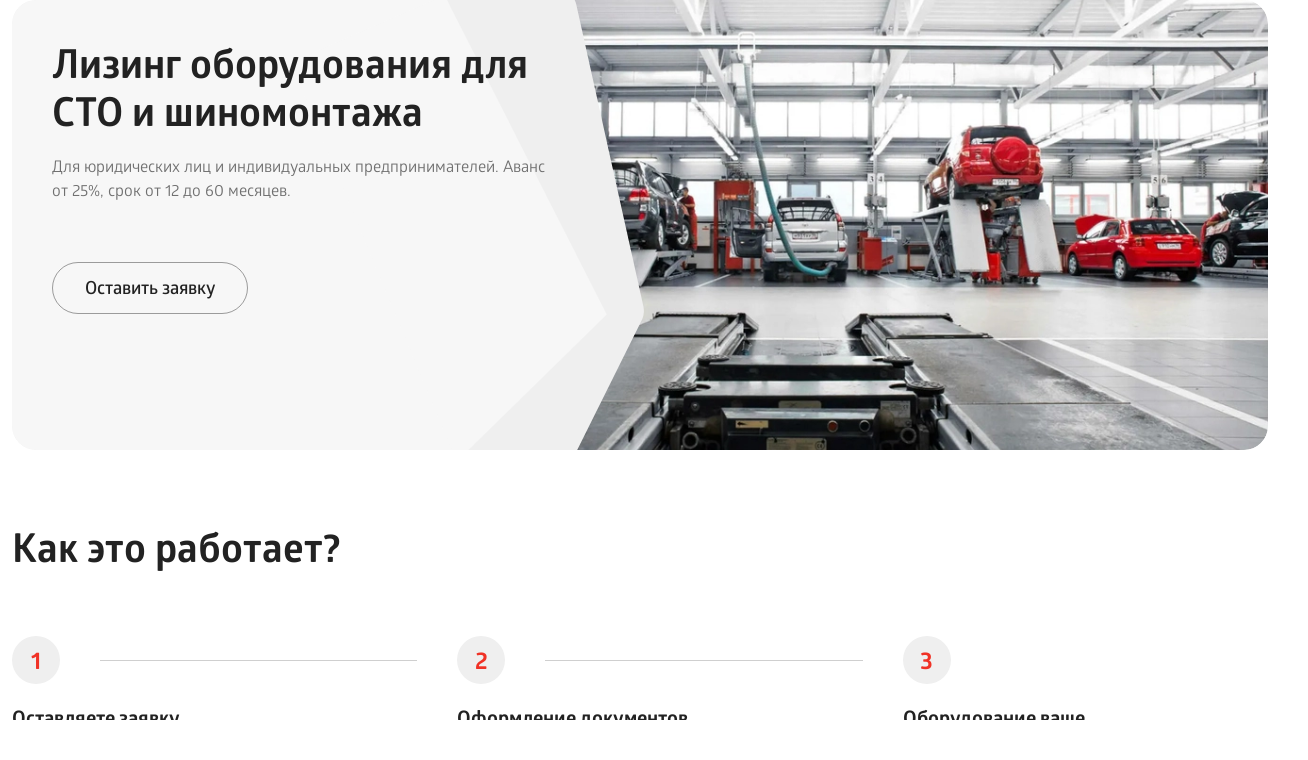

--- FILE ---
content_type: text/html; charset=UTF-8
request_url: https://a-leasing.by/business/service-station/
body_size: 60304
content:
<!DOCTYPE html>
<html lang="ru">
<head>
	<meta http-equiv="Content-Type" content="text/html; charset=UTF-8" />
<meta name="description" content="Хотите купить оборудование для СТО и шиномонтажа в лизинг? Оборудование для СТО и шиномонтажа в лизинг. ☑ Оформление заявки. Звоните ☎ +375 44 701-70-70." />
<link rel="canonical" href="https://a-leasing.by/business/service-station/" />
<link href="/bitrix/js/intranet/intranet-common.min.css?168728831661199" type="text/css"  rel="stylesheet" />
<link href="/bitrix/cache/css/s2/aleasing/template_2b89f922b7e0d66e7b9a6da668bb5404/template_2b89f922b7e0d66e7b9a6da668bb5404_v1.css?1768569454493206" type="text/css"  data-template-style="true" rel="stylesheet" />
<script type="text/javascript">if(!window.BX)window.BX={};if(!window.BX.message)window.BX.message=function(mess){if(typeof mess==='object'){for(let i in mess) {BX.message[i]=mess[i];} return true;}};</script>
<script type="text/javascript">(window.BX||top.BX).message({'JS_CORE_LOADING':'Загрузка...','JS_CORE_NO_DATA':'- Нет данных -','JS_CORE_WINDOW_CLOSE':'Закрыть','JS_CORE_WINDOW_EXPAND':'Развернуть','JS_CORE_WINDOW_NARROW':'Свернуть в окно','JS_CORE_WINDOW_SAVE':'Сохранить','JS_CORE_WINDOW_CANCEL':'Отменить','JS_CORE_WINDOW_CONTINUE':'Продолжить','JS_CORE_H':'ч','JS_CORE_M':'м','JS_CORE_S':'с','JSADM_AI_HIDE_EXTRA':'Скрыть лишние','JSADM_AI_ALL_NOTIF':'Показать все','JSADM_AUTH_REQ':'Требуется авторизация!','JS_CORE_WINDOW_AUTH':'Войти','JS_CORE_IMAGE_FULL':'Полный размер'});</script>

<script type="text/javascript" src="/bitrix/js/main/core/core.min.js?1692085247220181"></script>

<script>BX.setJSList(['/bitrix/js/main/core/core_ajax.js','/bitrix/js/main/core/core_promise.js','/bitrix/js/main/polyfill/promise/js/promise.js','/bitrix/js/main/loadext/loadext.js','/bitrix/js/main/loadext/extension.js','/bitrix/js/main/polyfill/promise/js/promise.js','/bitrix/js/main/polyfill/find/js/find.js','/bitrix/js/main/polyfill/includes/js/includes.js','/bitrix/js/main/polyfill/matches/js/matches.js','/bitrix/js/ui/polyfill/closest/js/closest.js','/bitrix/js/main/polyfill/fill/main.polyfill.fill.js','/bitrix/js/main/polyfill/find/js/find.js','/bitrix/js/main/polyfill/matches/js/matches.js','/bitrix/js/main/polyfill/core/dist/polyfill.bundle.js','/bitrix/js/main/core/core.js','/bitrix/js/main/polyfill/intersectionobserver/js/intersectionobserver.js','/bitrix/js/main/lazyload/dist/lazyload.bundle.js','/bitrix/js/main/polyfill/core/dist/polyfill.bundle.js','/bitrix/js/main/parambag/dist/parambag.bundle.js']);
</script>
<script type="text/javascript">(window.BX||top.BX).message({'pull_server_enabled':'Y','pull_config_timestamp':'1673359970','pull_guest_mode':'N','pull_guest_user_id':'0'});(window.BX||top.BX).message({'PULL_OLD_REVISION':'Для продолжения корректной работы с сайтом необходимо перезагрузить страницу.'});</script>
<script type="text/javascript">(window.BX||top.BX).message({'LANGUAGE_ID':'ru','FORMAT_DATE':'DD.MM.YYYY','FORMAT_DATETIME':'DD.MM.YYYY HH:MI:SS','COOKIE_PREFIX':'BITRIX_SM','SERVER_TZ_OFFSET':'10800','UTF_MODE':'Y','SITE_ID':'s2','SITE_DIR':'/','USER_ID':'','SERVER_TIME':'1769081809','USER_TZ_OFFSET':'0','USER_TZ_AUTO':'Y','bitrix_sessid':'5da91a8c734b566e1e7f5eb0be685367'});</script>


<script type="text/javascript" src="/bitrix/js/pull/protobuf/protobuf.min.js?162817210976433"></script>
<script type="text/javascript" src="/bitrix/js/pull/protobuf/model.min.js?162817210914190"></script>
<script type="text/javascript" src="/bitrix/js/rest/client/rest.client.min.js?16281721149240"></script>
<script type="text/javascript" src="/bitrix/js/pull/client/pull.client.min.js?168728856348309"></script>
<script type="text/javascript">BX.setJSList(['/local/assets/libs/jquery-3.5.1.min.js','/local/templates/aleasing/script.js']);</script>
<script type="text/javascript">BX.setCSSList(['/local/assets/dist/styles/styles.build.css','/local/templates/aleasing/styles.css']);</script>
<script type="text/javascript">if (Intl && Intl.DateTimeFormat) document.cookie="BITRIX_SM_TZ="+Intl.DateTimeFormat().resolvedOptions().timeZone+"; path=/; expires=Fri, 01 Jan 2027 00:00:00 +0300";</script>
<script type="text/javascript">
					(function () {
						"use strict";

						var counter = function ()
						{
							var cookie = (function (name) {
								var parts = ("; " + document.cookie).split("; " + name + "=");
								if (parts.length == 2) {
									try {return JSON.parse(decodeURIComponent(parts.pop().split(";").shift()));}
									catch (e) {}
								}
							})("BITRIX_CONVERSION_CONTEXT_s2");

							if (cookie && cookie.EXPIRE >= BX.message("SERVER_TIME"))
								return;

							var request = new XMLHttpRequest();
							request.open("POST", "/bitrix/tools/conversion/ajax_counter.php", true);
							request.setRequestHeader("Content-type", "application/x-www-form-urlencoded");
							request.send(
								"SITE_ID="+encodeURIComponent("s2")+
								"&sessid="+encodeURIComponent(BX.bitrix_sessid())+
								"&HTTP_REFERER="+encodeURIComponent(document.referrer)
							);
						};

						if (window.frameRequestStart === true)
							BX.addCustomEvent("onFrameDataReceived", counter);
						else
							BX.ready(counter);
					})();
				</script>
<meta http-equiv="Content-Type" content="text/html; charset=UTF-8">
<meta http-equiv="X-UA-Compatible" content="IE=edge">
<meta name="viewport" content="width=device-width, initial-scale=1, maximum-scale=5">
<meta name="format-detection" content="telephone=no">
<meta name="msapplication-TileColor" content="#f03226">
<meta name="msapplication-config" content="/local/assets/favicons/browserconfig.xml">
<meta name="theme-color" content="#fff"/>
<link rel="icon" type="image/png" href="/local/assets/favicons/favicon-96x96.png" sizes="96x96" />
<link rel="icon" type="image/svg+xml" href="/local/assets/favicons/favicon.svg" />
<link rel="mask-icon" href="/local/assets/favicons/favicon_full.svg" color="#f03226" />
<link rel="shortcut icon" href="/local/assets/favicons/favicon.ico" />
<link rel="apple-touch-icon" sizes="57x57" href="/local/assets/favicons/apple-touch-icon-57x57.png">
<link rel="apple-touch-icon" sizes="60x60" href="/local/assets/favicons/apple-touch-icon-60x60.png">
<link rel="apple-touch-icon" sizes="76x76" href="/local/assets/favicons/apple-touch-icon-76x76.png">
<link rel="apple-touch-icon" sizes="114x114" href="/local/assets/favicons/apple-touch-icon-114x114.png">
<link rel="apple-touch-icon" sizes="120x120" href="/local/assets/favicons/apple-touch-icon-120x120.png">
<link rel="apple-touch-icon" sizes="152x152" href="/local/assets/favicons/apple-touch-icon-152x152.png">
<link rel="apple-touch-icon" sizes="180x180" href="/local/assets/favicons/apple-touch-icon-180x180.png" />
<link rel="apple-touch-icon" sizes="256x256" href="/local/assets/favicons/apple-touch-icon-256x256.png">
<meta name="apple-mobile-web-app-title" content="А-Лизинг" />
<link rel="manifest" href="/local/assets/favicons/site.webmanifest" />
<script src="/local/assets/dist/scripts/scripts.build.js?v=1768569459" defer></script>
<script type="application/ld+json">{
	"@context": "https://schema.org",
	"@type": "WebSite",
	"url": "https://a-leasing.by/",
	"name": "А-Лизинг — лизинговая компания, входящая в консорциум «Альфа-Групп»",
	"potentialAction": {
		"@type": "SearchAction",
		"target": "https://a-leasing.by/search/?q={query}",
		"query-input": "required name=query",
		"query": "required"
	}
}</script>
<script type="application/ld+json">{
	"@context": "https://schema.org",
	"@type": "Organization",
	"address": {
		"@type": "PostalAddress",
		"addressCountry": "Belarus",
		"postalCode": "220013",
		"addressLocality": "г. Минск",
		"streetAddress": "ул. Сурганова, 29-12"
	},
	"email": "info@a-leasing.by",
	"name": "А-Лизинг",
	"legalName": "ООО А-Лизинг",
	"foundingDate": "2016",
	"url": "https://a-leasing.by/",
	"logo": "https://a-leasing.by/logo.png",
	"image": "https://a-leasing.by/logo.png",
	"telephone": "+375 (44) 701 70 70"
}</script>
<meta property="og:type" content="website"/>
<meta property="og:site_name" content="А-Лизинг"/>
<meta property="og:title" content="Купить оборудование для СТО и шиномонтажа в лизинг для юрлиц и ИП — А-Лизинг"/>
<meta property="og:description" content="Хотите купить оборудование для СТО и шиномонтажа в лизинг? Оборудование для СТО и шиномонтажа в лизинг. ☑ Оформление заявки. Звоните ☎ +375 44 701-70-70."/>
<meta property="og:image" content="https://a-leasing.by/logo.png"/>
<meta property="og:url" content="https://a-leasing.by/business/service-station/"/>



<script type="text/javascript"  src="/bitrix/cache/js/s2/aleasing/template_e0492d211127eeb857f5d60c8b53ce25/template_e0492d211127eeb857f5d60c8b53ce25_v1.js?176761795093026"></script>
<script type="text/javascript">var _ba = _ba || []; _ba.push(["aid", "84633ab9d4dcc2ae086795e20fa1340a"]); _ba.push(["host", "a-leasing.by"]); (function() {var ba = document.createElement("script"); ba.type = "text/javascript"; ba.async = true;ba.src = (document.location.protocol == "https:" ? "https://" : "http://") + "bitrix.info/ba.js";var s = document.getElementsByTagName("script")[0];s.parentNode.insertBefore(ba, s);})();</script>


	<title>Купить оборудование для СТО и шиномонтажа в лизинг для юрлиц и ИП — А-Лизинг</title>
</head><body class="light-theme">
<div id="panel"></div>

<!-- sprites -->
<div style="display: none">
<svg class="svg-sprite" xmlns="http://www.w3.org/2000/svg" xmlns:xlink="http://www.w3.org/1999/xlink">
<defs>
<clipPath id="aleasing-logo-circle-a"><path fill="currentColor" d="M0 0h40v40H0z"/></clipPath><clipPath id="aleasing-logo-circle-b"><path fill="currentColor" transform="translate(10.667 6.667)" d="M0 0h18.633v26.667H0z"/></clipPath>
<circle id="svg-icon-currency-BYN-mask-path-1" cx="12" cy="12" r="12"/><mask id="svg-icon-currency-BYN-mask" fill="#fff"><use xlink:href="#svg-icon-currency-BYN-mask-path-1"/></mask>
<circle id="svg-icon-currency-EUR-mask-path-1" cx="12" cy="12" r="12"/><mask id="svg-icon-currency-EUR-mask" fill="#fff"><use xlink:href="#svg-icon-currency-EUR-mask-path-1"/></mask>
<circle id="svg-icon-currency-RUB-mask-path-1" cx="12" cy="12" r="12"/><mask id="svg-icon-currency-RUB-mask" fill="#fff"><use xlink:href="#svg-icon-currency-RUB-mask-path-1"/></mask>
<circle id="svg-icon-currency-USD-mask-path-1" cx="12" cy="12" r="12"/><mask id="svg-icon-currency-USD-mask" fill="#fff"><use xlink:href="#svg-icon-currency-USD-mask-path-1"/></mask>
<clipPath id="google-logo-a"><path fill="currentColor" d="M0 0h40v40H0z"/></clipPath>
<clipPath id="logo-full-a"><path fill="currentColor" d="M0 0h465v146H0z"/></clipPath>
<clipPath id="logo-a"><path fill="currentColor" d="M0 0h218v312H0z"/></clipPath>
<clipPath id="mileage-a"><path fill="currentColor" d="M0 0h32v32H0z"/></clipPath>
<clipPath id="qr-icon-a"><path fill="currentColor" d="M0 0h30v30H0z"/></clipPath>
<clipPath id="qr-a"><path fill="currentColor" d="M0 0h30v30H0z"/></clipPath>
<clipPath id="yandex-logo-a"><path fill="currentColor" d="M0 0h40v40H0z"/></clipPath>
</defs>
<symbol id="svg-icon-battery" viewBox="0 0 32 19"><path d="M0 15.667a3 3 0 0 0 3 3h22a3 3 0 0 0 3-3V3a3 3 0 0 0-3-3H3a3 3 0 0 0-3 3v12.667zm12.397-6.614V4l11.38 8.33-7.837-2.303v4.64L4.221 6.688l8.176 2.365zM32 5.667v6c0 .92-.747 1.666-1.667 1.666h-1V4h1C31.253 4 32 4.747 32 5.667z" fill="currentColor"/></symbol>
<symbol id="svg-icon-check" viewBox="0 0 15 12"><path d="M5.744 11.423a.764.764 0 0 1-1.083 0L.337 7.098a1.148 1.148 0 0 1 0-1.624l.541-.542a1.148 1.148 0 0 1 1.625 0l2.7 2.7L12.496.337a1.148 1.148 0 0 1 1.625 0l.541.541a1.148 1.148 0 0 1 0 1.625l-8.92 8.92z" fill="currentColor"/></symbol>
<symbol id="svg-icon-aleasing-logo-circle" viewBox="0 0 40 40"><g clip-path="url(#aleasing-logo-circle-a)" fill="currentColor"><circle cx="20" cy="20" r="20"/><g clip-path="url(#aleasing-logo-circle-b)"><path d="M23.554 9.635c-.556-1.658-1.196-2.968-3.395-2.968-2.196 0-2.88 1.306-3.463 2.968l-6.037 17.158h4.003l1.393-4.078h7.702l1.292 4.078h4.256c.002 0 .002 0-5.751-17.158zm-6.333 9.633 2.735-8.132h.102l2.584 8.132H17.22zm-6.025 11.283h2.195v2.714h-.848V31.26h-.619l-.058.848c-.058.797-.277 1.169-.99 1.169h-.21V32.5h.064c.267 0 .33-.094.362-.491l.104-1.457zm2.928 0h.833v1.515l.98-1.515h.838v2.714h-.838v-1.52l-.98 1.52h-.833v-2.714zm5.006 1.866c0-.152-.115-.236-.326-.236h-.425v-.56h.387c.184 0 .299-.074.299-.242 0-.168-.13-.262-.357-.262-.303 0-.44.152-.52.315h-.822c.074-.481.497-.948 1.342-.948.807 0 1.2.326 1.2.813 0 .32-.204.508-.415.57.257.069.487.262.487.588 0 .54-.477.88-1.3.88-.89 0-1.32-.503-1.361-.995h.812c.058.178.219.362.55.362.286-.002.449-.091.449-.285zm1.456-1.866h.833v1.515l.98-1.515h.838v2.714h-.838v-1.52l-.98 1.52h-.833v-2.714zm3.379 0h.848v.97h.901v-.97h.849v2.714h-.849V32.23h-.9v1.036h-.849v-2.714zm3.328 0h2.006v.708h-1.158v2.006h-.848v-2.714z"/></g></g></symbol>
<symbol id="svg-icon-aleasing_logo" viewBox="0 0 40 56"><path fill="currentColor" fill-rule="evenodd" d="M5.7 49.98v5.913H4.425v-4.805H2.618l-.231 2.003C2.102 55.548 1.21 56 0 56v-1.118c.597 0 .944-.318 1.131-1.88l.347-3.023H5.7zm11.3-.09c1.388 0 2.35.621 2.35 1.606 0 .745-.641 1.232-1.291 1.347.597.062 1.38.533 1.38 1.419 0 1.02-1.024 1.737-2.44 1.737-1.095 0-2.012-.416-2.448-.948l.659-.842c.41.425 1.157.673 1.736.673.783 0 1.237-.31 1.237-.753 0-.47-.418-.683-1.308-.683h-1.202v-1.108h1.202c.703 0 1.21-.196 1.21-.63 0-.47-.534-.7-1.21-.7-.58 0-1.193.213-1.612.612l-.632-.79c.48-.54 1.327-.94 2.369-.94zm-8.068.089V53.8l2.751-3.822h1.3v5.915H11.72V51.93l-2.832 3.964h-1.22v-5.915h1.265zm13.526 0V53.8l2.751-3.822h1.3v5.915h-1.264V51.93l-2.831 3.964h-1.22v-5.915h1.264zm7.293 0v2.323h2.805V49.98h1.274v5.914h-1.274v-2.482h-2.805v2.482h-1.265V49.98h1.265zm10.249 0v1.108h-2.938v4.806h-1.264V49.98H40zM20.002 0c4.026 0 5.472 2.678 6.567 5.535l.154.409.076.205a38278.62 38278.62 0 0 1 12.022 32.768c.086.255.027.676-.363.827-.4.151-6.22 2.405-6.547 2.526-.313.122-.679-.06-.79-.376-.127-.32-2.535-6.973-2.815-7.72H11.71c-.124.345-.71 1.95-1.317 3.609l-.202.553c-.64 1.749-1.247 3.407-1.3 3.558-.111.305-.465.513-.81.376-.336-.133-6.181-2.392-6.53-2.526a.645.645 0 0 1-.365-.827c.203-.562 2.954-8.065 5.774-15.755l.345-.942a7159.708 7159.708 0 0 0 5.882-16.071C14.28 3.125 15.694 0 20.002 0zm.036 9.976h-.072L14.357 26.75h11.31L20.039 9.976z"/></symbol>
<symbol id="svg-icon-arrow-circle" viewBox="0 0 20 20"><path d="m10.75 13 3-3m0 0-3-3m3 3h-7.5M1 10a9 9 0 1 1 18 0 9 9 0 0 1-18 0z" stroke="currentColor" stroke-width="1.5" stroke-linecap="round" stroke-linejoin="round"/></symbol>
<symbol id="svg-icon-arrow-down-thick" viewBox="0.5 0 12 7.5"><path d="M1.197 2.56A1.5 1.5 0 0 1 3.318.44L6.5 3.62 9.682.44a1.5 1.5 0 0 1 2.121 2.122L7.561 6.803a1.5 1.5 0 0 1-2.015.098l-.107-.098-4.242-4.242z" fill="currentColor" fill-rule="evenodd"/></symbol>
<symbol id="svg-icon-arrow-down" viewBox="0 0 14 8"><path d="m.75.75 6 6 6-6" stroke="currentColor" stroke-width="1.5" stroke-linecap="round" stroke-linejoin="round"/></symbol>
<symbol id="svg-icon-arrow-main" viewBox="0 0 16 28"><path d="m.708 22.892 9.386-9.387L.708 4.12a2.41 2.41 0 0 1 0-3.411 2.41 2.41 0 0 1 3.41 0l11.105 11.104a2.41 2.41 0 0 1 0 3.41L4.119 26.328a2.41 2.41 0 0 1-3.411 0c-.92-.944-.944-2.492 0-3.435z" fill="currentColor"/></symbol>
<symbol id="svg-icon-arrow-small" viewBox="0 0 8 15"><path d="m7 1.5-6 6 6 6" stroke="currentColor" stroke-opacity=".5" stroke-width="1.5" stroke-linecap="round" stroke-linejoin="round"/></symbol>
<symbol id="svg-icon-arrow-thick" viewBox="0 0 12 20"><path clip-rule="evenodd" d="M.94.94a1.5 1.5 0 0 1 2.12 0l8 8a1.5 1.5 0 0 1 0 2.12l-8 8a1.5 1.5 0 0 1-2.12-2.12L7.878 10 .939 3.06a1.5 1.5 0 0 1 0-2.12z"/></symbol>
<symbol id="svg-icon-arrow-top-right" viewBox="0 0 24 24"><path d="m3 11 19-9-9 19-2-8-8-2z" stroke-width="1.5" stroke-linecap="round" stroke-linejoin="round"/></symbol>
<symbol id="svg-icon-arrow-up-thick" viewBox="0.5 0.5 12 7.5"><path d="M11.803 5.44a1.5 1.5 0 0 1-2.121 2.12L6.5 4.38 3.318 7.56a1.5 1.5 0 0 1-2.121-2.122l4.242-4.242a1.5 1.5 0 0 1 2.015-.098l.107.098 4.242 4.242z" fill="currentColor" fill-rule="evenodd"/></symbol>
<symbol id="svg-icon-arrow-up" viewBox="0 0 14 8"><path d="m.75 6.75 6-6 6 6" stroke="currentColor" stroke-width="1.5" stroke-linecap="round" stroke-linejoin="round"/></symbol>
<symbol id="svg-icon-arrow" viewBox="0 0 6 10"><path d="m1 9 4-4-4-4" stroke="currentColor" stroke-opacity=".7" stroke-linecap="round" stroke-linejoin="round"/></symbol>
<symbol id="svg-icon-article-gallery-icon" viewBox="0 0 18 13"><g fill="none" fill-rule="evenodd"><path d="M-1-3h20v20H-1z"/><path d="M5.667 12.833h6.666a.836.836 0 0 0 .834-.833V1.167a.836.836 0 0 0-.834-.834H5.667a.836.836 0 0 0-.834.834V12c0 .458.375.833.834.833zM1.5 11.167h1.667A.836.836 0 0 0 4 10.333v-7.5A.836.836 0 0 0 3.167 2H1.5a.836.836 0 0 0-.833.833v7.5c0 .459.375.834.833.834zM14 2.833v7.5c0 .459.375.834.833.834H16.5a.836.836 0 0 0 .833-.834v-7.5A.836.836 0 0 0 16.5 2h-1.667a.836.836 0 0 0-.833.833z" fill="currentColor" fill-rule="nonzero"/></g></symbol>
<symbol id="svg-icon-available" viewBox="-5 -7.5 26 26"> <circle cx="8" cy="5.5" r="13" stroke="none" fill="currentColor"/> <path d="M5.744 11.423a.764.764 0 01-1.083 0L.337 7.098a1.148 1.148 0 010-1.624l.541-.542a1.148 1.148 0 011.625 0l2.7 2.7L12.496.337a1.148 1.148 0 011.625 0l.541.541a1.148 1.148 0 010 1.625l-8.92 8.92z" fill="#fff" fill-rule="nonzero"/> </symbol>
<symbol id="svg-icon-basket" viewBox="0 0 18 22"><path d="m11.74 8-.346 9m-4.788 0L6.26 8m9.968-3.21c.342.052.682.107 1.022.166m-1.022-.165L15.16 18.673a2.25 2.25 0 0 1-2.244 2.077H5.084a2.25 2.25 0 0 1-2.244-2.077L1.772 4.79m14.456 0a48.108 48.108 0 0 0-3.478-.397m-12 .562c.34-.059.68-.114 1.022-.165m0 0a48.11 48.11 0 0 1 3.478-.397m7.5 0v-.916c0-1.18-.91-2.164-2.09-2.201a51.961 51.961 0 0 0-3.32 0c-1.18.037-2.09 1.022-2.09 2.201v.916m7.5 0a48.667 48.667 0 0 0-7.5 0" stroke="currentColor" stroke-width="1.5" stroke-linecap="round" stroke-linejoin="round"/></symbol>
<symbol id="svg-icon-bell" viewBox="0 0 14 15"><path d="M7.014 1.818c-1.931 0-3.5 1.682-3.5 3.75v1.807c0 .38-.152.962-.333 1.287l-.67 1.194c-.415.737-.129 1.556.63 1.831 2.514.9 5.226.9 7.74 0 .706-.25 1.015-1.144.63-1.831l-.67-1.194a3.24 3.24 0 0 1-.327-1.287V5.568c0-2.062-1.575-3.75-3.5-3.75z" stroke="currentColor" stroke-miterlimit="10" stroke-linecap="round"/><path d="M8.092 2a3.687 3.687 0 0 0-2.158 0c.169-.462.589-.787 1.079-.787s.91.325 1.079.787z" stroke="currentColor" stroke-miterlimit="10" stroke-linecap="round" stroke-linejoin="round"/><path d="M8.762 11.912c0 1.031-.788 1.875-1.75 1.875a1.7 1.7 0 0 1-1.237-.55 1.951 1.951 0 0 1-.513-1.325" stroke="currentColor" stroke-miterlimit="10"/></symbol>
<symbol id="svg-icon-bin" viewBox="0 0 16 20"><g fill="currentColor" fill-rule="evenodd"><path fill-rule="nonzero" d="M5.161.79c0-.436.347-.79.774-.79h4.13c.427 0 .774.354.774.79v.79h4.387c.427 0 .774.353.774.79a.782.782 0 0 1-.774.789H.774A.782.782 0 0 1 0 2.369c0-.436.347-.79.774-.79h4.387V.79z"/><path d="M2.054 4.944a.52.52 0 0 1 .513-.469h10.866a.52.52 0 0 1 .513.469l.206 1.896a47.51 47.51 0 0 1 0 10.289l-.02.187c-.136 1.245-1.082 2.238-2.298 2.412a27.113 27.113 0 0 1-7.668 0c-1.216-.174-2.163-1.167-2.298-2.412l-.02-.187a47.512 47.512 0 0 1 0-10.289l.206-1.896zM6.71 8.582a.782.782 0 0 0-.775-.79.782.782 0 0 0-.774.79v7.37c0 .437.347.79.774.79a.782.782 0 0 0 .775-.79v-7.37zm4.129 0a.782.782 0 0 0-.774-.79.782.782 0 0 0-.775.79v7.37c0 .437.347.79.775.79a.782.782 0 0 0 .774-.79v-7.37z"/></g></symbol>
<symbol id="svg-icon-body" viewBox="0 0 32 30"><path d="M9.693 25.02v3.163c0 .593-.46 1.081-1.051 1.144l-.129.006h-4.72a1.17 1.17 0 0 1-1.174-1.025l-.007-.125V25.02h7.081zm19.473 0v3.163c0 .593-.46 1.081-1.051 1.144l-.129.006h-4.72a1.17 1.17 0 0 1-1.174-1.025l-.007-.125V25.02h7.081zM22.661 0c1.699-.005 3.179 1.108 3.62 2.696l.046.185 1.306 5.746h3.484c.589.204.883.744.883 1.622 0 .877-.576 1.475-1.727 1.793l-1.04.497.601.588a3.615 3.615 0 0 1 1.096 2.376l.007.224v6.341c0 .635-.494 1.157-1.126 1.22l-.128.006H2.096c-.65 0-1.183-.482-1.248-1.1l-.006-.126v-6.34a3.602 3.602 0 0 1 .944-2.438l.158-.163.617-.603-.834-.4c-1.084-.3-1.657-.846-1.721-1.641L0 10.33c0-.877.294-1.418.883-1.622h3.243L5.451 2.88C5.811 1.258 7.242.084 8.923.004L9.118 0h13.543zM10.615 15.53H3.497c.096 2.297 1.283 3.445 3.56 3.445 2.278 0 3.464-1.148 3.558-3.446zm17.706-.004h-7.118c.096 2.297 1.283 3.446 3.56 3.446 2.278 0 3.463-1.149 3.558-3.446zM22.66 2.452H9.118c-.542 0-1.016.34-1.183.834l-.036.126-1.733 7.622h19.446l-1.727-7.622a1.24 1.24 0 0 0-1.224-.96z" fill="currentColor"/></symbol>
<symbol id="svg-icon-calc" viewBox="0 0 22 28"><path d="M18.74 0H2.989C1.34 0 0 1.438 0 3.208v21.584C0 26.562 1.34 28 2.988 28H18.74c1.648 0 2.987-1.439 2.987-3.208V3.208c0-1.77-1.34-3.208-2.987-3.208zM8.453 21.84a.922.922 0 0 1 0 1.238.784.784 0 0 1-.575.255.781.781 0 0 1-.576-.256l-.782-.84-.783.84a.784.784 0 0 1-.576.256.781.781 0 0 1-.575-.256.922.922 0 0 1 0-1.238l.78-.839-.781-.84a.922.922 0 0 1 0-1.238.776.776 0 0 1 1.152 0l.783.84.782-.84a.776.776 0 0 1 1.152 0 .922.922 0 0 1 0 1.238l-.782.84.781.84zm-.575-6.965h-.544v.583c0 .483-.365.875-.814.875-.45 0-.815-.392-.815-.875v-.583H5.16c-.45 0-.814-.392-.814-.875s.365-.875.814-.875h.544v-.583c0-.483.365-.875.815-.875.45 0 .814.392.814.875v.583h.544c.45 0 .814.392.814.875s-.365.875-.814.875zm8.69 8.458h-2.715c-.45 0-.815-.392-.815-.875s.365-.875.815-.875h2.716c.45 0 .815.392.815.875s-.365.875-.815.875zm0-2.916h-2.715c-.45 0-.815-.392-.815-.875s.365-.875.815-.875h2.716c.45 0 .815.392.815.875s-.365.875-.815.875zm0-5.25h-2.715c-.45 0-.815-.392-.815-.875s.365-.875.815-.875h2.716c.45 0 .815.392.815.875s-.365.875-.815.875zm1.902-7.875c0 1.126-.853 2.041-1.901 2.041H5.16c-1.048 0-1.9-.915-1.9-2.041v-1.75c0-1.126.852-2.042 1.9-2.042h11.408c1.048 0 1.901.916 1.901 2.042v1.75z" fill="currentColor"/></symbol>
<symbol id="svg-icon-car" viewBox="0 0 60 60"><path fill-rule="evenodd" clip-rule="evenodd" d="M14.938 17.057c.642-.608 1.81-1.159 2.701-1.274 1.119-.144 14.393-.148 15.386-.005a6.825 6.825 0 0 1 1.568.455c.454.21 2.534 1.842 5.655 4.438l4.938 4.107 1.473.272c.81.15 2.517.462 3.793.693 6.183 1.121 6.72 1.242 7.461 1.687.845.507 1.65 1.519 1.905 2.393.126.435.182 1.504.182 3.495v1.34c0 1.416-.331 2.846-1.395 3.78-.633.556-1.716 1.05-2.424 1.106l-.546.043.042-1.09c.135-3.502-1.985-6.49-5.43-7.653-1.04-.352-3.324-.352-4.365 0-3.445 1.163-5.565 4.15-5.43 7.654l.042 1.091H21.261l.042-1.091c.135-3.503-1.985-6.49-5.43-7.654-1.041-.352-3.324-.352-4.365 0-3.446 1.163-5.565 4.15-5.43 7.654l.042 1.091-1.07-.04a5.825 5.825 0 0 1-1.977-.405C.409 38.068-.037 34.663.008 31.79c.007-.437.018-.88.033-1.318.07-2.051.473-4.378 2.328-5.258.712-.339.88-.36 3.31-.402l2.56-.044 3.12-3.639c1.717-2 3.327-3.833 3.579-4.072zM8.13 40.863c-1.82-3.705.628-8.357 4.643-8.824 1.716-.2 3.031.103 4.401 1.012 3.18 2.11 3.62 6.734.901 9.45-3.016 3.013-8.07 2.18-9.945-1.638zm34.374 0c-1.82-3.705.628-8.357 4.643-8.824 1.717-.2 3.031.103 4.402 1.012 3.178 2.11 3.619 6.734.9 9.45-3.015 3.013-8.07 2.18-9.945-1.638zm-25.95-2.716c.003-1.144-.914-2.363-2.026-2.696-2.767-.83-4.824 2.391-2.936 4.597.47.548 1.384.974 2.088.972 1.522-.003 2.87-1.351 2.874-2.873zm34.374 0c.003-1.144-.914-2.363-2.026-2.696-2.767-.83-4.824 2.391-2.936 4.597.47.548 1.384.974 2.089.972 1.522-.003 2.87-1.351 2.873-2.873zM18.788 18.22c.678 0 1.227.55 1.227 1.228v4.087c0 .678-.55 1.227-1.227 1.227h-6.803a.682.682 0 0 1-.51-1.133l4.166-4.717c.388-.44.947-.692 1.534-.692h1.613zm5.882 6.543c-.679 0-1.228-.55-1.228-1.228v-4.087c0-.678.55-1.228 1.228-1.228h6.772c.45 0 .887.149 1.244.422l6.393 4.897c.518.396.237 1.223-.415 1.223H24.67zm.116 2.51a1.337 1.337 0 1 0 0 2.673h2.076a1.337 1.337 0 1 0 0-2.673h-2.076z" fill="currentColor"/></symbol>
<symbol id="svg-icon-catalog-icons" viewBox="0 0 28 28"><path fill="currentColor" d="M9.378.18c-2.15-.24-4.371-.24-6.52 0A3.02 3.02 0 0 0 .192 2.816a28.444 28.444 0 0 0 0 6.613 3.02 3.02 0 0 0 2.664 2.636c2.15.24 4.371.24 6.52 0a3.02 3.02 0 0 0 2.665-2.636 28.444 28.444 0 0 0 0-6.613A3.02 3.02 0 0 0 9.378.18zm0 15.755c-2.15-.24-4.371-.24-6.52 0A3.019 3.019 0 0 0 .192 18.57a28.444 28.444 0 0 0 0 6.613 3.019 3.019 0 0 0 2.664 2.636c2.15.24 4.371.24 6.52 0a3.02 3.02 0 0 0 2.665-2.636 28.444 28.444 0 0 0 0-6.613 3.02 3.02 0 0 0-2.664-2.636zM25.143.18c-2.15-.24-4.371-.24-6.52 0a3.019 3.019 0 0 0-2.665 2.636 28.443 28.443 0 0 0 0 6.613 3.019 3.019 0 0 0 2.664 2.636c2.15.24 4.371.24 6.52 0a3.02 3.02 0 0 0 2.665-2.636 28.443 28.443 0 0 0 0-6.613A3.02 3.02 0 0 0 25.143.18zm0 15.755c-2.15-.24-4.371-.24-6.52 0a3.019 3.019 0 0 0-2.665 2.636 28.442 28.442 0 0 0 0 6.613 3.019 3.019 0 0 0 2.664 2.636c2.15.24 4.371.24 6.52 0a3.02 3.02 0 0 0 2.665-2.636 28.442 28.442 0 0 0 0-6.613 3.02 3.02 0 0 0-2.664-2.636z"/></symbol>
<symbol id="svg-icon-catalog-list" viewBox="0 0 28 28"><path fill="currentColor" d="M25.828.591a118.637 118.637 0 0 0-23.656 0A1.795 1.795 0 0 0 .651 1.846a14.09 14.09 0 0 0 0 8.467 1.795 1.795 0 0 0 1.521 1.255c7.867.789 15.79.789 23.656 0a1.795 1.795 0 0 0 1.521-1.255 14.09 14.09 0 0 0 0-8.467A1.795 1.795 0 0 0 25.828.591zm0 15.841a118.648 118.648 0 0 0-23.656 0 1.795 1.795 0 0 0-1.521 1.255 14.09 14.09 0 0 0 0 8.467 1.795 1.795 0 0 0 1.521 1.255c7.867.788 15.79.788 23.656 0a1.795 1.795 0 0 0 1.521-1.255 14.09 14.09 0 0 0 0-8.467 1.795 1.795 0 0 0-1.521-1.255z"/></symbol>
<symbol id="svg-icon-check-icon" viewBox="0 0 10 8"><path fill="currentColor" d="M3.83 7.625a.51.51 0 0 1-.723 0L.224 4.742a.766.766 0 0 1 0-1.083l.361-.361c.3-.3.784-.3 1.083 0l1.8 1.8L8.332.234c.299-.3.784-.3 1.083 0l.36.361c.3.3.3.784 0 1.083L3.83 7.625z"/></symbol>
<symbol id="svg-icon-checked" viewBox="0 0 24 24"><path d="M23 6.5 11.374 18.573a2 2 0 0 1-2.814.067L1 11.5 3.5 9l5.922 5.466a.8.8 0 0 0 1.121-.035L20.5 4 23 6.5z" fill-rule="evenodd" clip-rule="evenodd"/></symbol>
<symbol id="svg-icon-close" viewBox="0 0 24 24"><path fill="none" stroke="currentColor" stroke-width="2" d="m1 1 22 22m0-22L1 23"/></symbol>
<symbol id="svg-icon-close_icon" viewBox="0 0 28 28"><path fill="currentColor" d="m4.518 4.555-.109.119c-.58.694-.543 1.73.109 2.381L11.46 14l-6.943 6.946c-.69.69-.69 1.81 0 2.5l.037.037.119.109c.694.58 1.73.543 2.381-.109L14 16.537l6.946 6.945c.69.69 1.81.69 2.5 0l.037-.037.109-.119c.58-.694.543-1.73-.109-2.381l-6.945-6.946 6.945-6.943a1.77 1.77 0 0 0 0-2.501l-.037-.037-.119-.109a1.769 1.769 0 0 0-2.381.109L14 11.461 7.056 4.518c-.69-.69-1.81-.69-2.5 0l-.037.037z" mask="url(#b)"/></symbol>
<symbol id="svg-icon-collapse-arrow" viewBox="0 0 20 11"><path d="m1 1 9 9 9-9" stroke="currentColor" stroke-width="1.5" stroke-linecap="round" stroke-linejoin="round"/></symbol>
<symbol id="svg-icon-color" viewBox="0 0 28 32"><path d="M16 21.333v9.334c0 .737-.597 1.333-1.333 1.333H1.333A1.333 1.333 0 0 1 0 30.667v-9.334h16zM8 24a2.67 2.67 0 0 0-2.667 2.667A2.67 2.67 0 0 0 8 29.333a2.67 2.67 0 0 0 2.667-2.666A2.67 2.67 0 0 0 8 24zm16.321-13.8 3.036 1.833c.63.382.832 1.2.452 1.83l-6.554 8.716L24.32 10.2zm-5.654-6.608 2.988.741c.714.178 1.15.9.973 1.615l-3.961 15.99V3.593zm-4-3.592C15.403 0 16 .596 16 1.333v17.334H0V1.333C0 .596.596 0 1.333 0z" fill="currentColor"/></symbol>
<symbol id="svg-icon-compare" viewBox="0 0 24 24"><path fill="currentColor" d="M12 0a1 1 0 0 1 1 1v22a1 1 0 0 1-2 0V1a1 1 0 0 1 1-1zm4.117 3a4 4 0 0 1 3.795 2.736L21 9h1a2 2 0 0 1 1.995 1.85L24 11h-2.355l.133.121A3.989 3.989 0 0 1 23 14.001v6a2 2 0 1 1-4 0v-2h-4v-2h6v-2a2 2 0 0 0-1.85-1.995l-.15-.005h-4v-2h4.225l-1.21-3.633a2 2 0 0 0-1.738-1.36L16.117 5H15V3h1.117zM9 3v2H7.883a2 2 0 0 0-1.84 1.218l-.057.15-1.212 3.633H9v2H5a2 2 0 0 0-1.995 1.85l-.005.15v2h6v2H5v2a2 2 0 1 1-4 0v-6a3.99 3.99 0 0 1 1.355-3H0a2 2 0 0 1 2-2h.999l1.09-3.265A4 4 0 0 1 7.882 3H9z"/></symbol>
<symbol id="svg-icon-contact-call" viewBox="0 0 18 18"><path d="m11.647 10.748-1.713 1.69a13.902 13.902 0 0 1-2.474-1.9 14.085 14.085 0 0 1-1.9-2.474L7.248 6.35c.21-.213.27-.53.152-.804L5.64 1.444a.734.734 0 0 0-.862-.42l-3.227.854a.735.735 0 0 0-.55.733 15.52 15.52 0 0 0 4.391 9.994 15.52 15.52 0 0 0 9.997 4.393.732.732 0 0 0 .733-.55l.853-3.228a.734.734 0 0 0-.419-.863l-4.103-1.759a.734.734 0 0 0-.806.15h0z" stroke="currentColor" fill="none" stroke-linecap="square"/></symbol>
<symbol id="svg-icon-contact-location" viewBox="0 0 18 23"><g transform="translate(1 1)" stroke="currentColor" fill="none" fill-rule="evenodd"><path d="M16 8c0 4.938-8 13-8 13S0 12.938 0 8c0-5.062 4.134-8 8-8 3.866 0 8 2.938 8 8z" stroke-linecap="square"/><circle cx="8" cy="8" r="2.5"/></g></symbol>
<symbol id="svg-icon-contact-mail" viewBox="0 0 18 15"><g transform="translate(1 1)" stroke="currentColor" fill="none" fill-rule="evenodd"><path d="M.447.406 8 7.273 15.553.407"/><rect stroke-linecap="square" width="16" height="13.091" rx="2"/></g></symbol>
<symbol id="svg-icon-contact-timer" viewBox="0 0 18 18"><g transform="translate(1 1)" stroke="currentColor" fill="none" fill-rule="evenodd" stroke-linecap="square"><circle cx="8" cy="8" r="8"/><path d="M8 3.636V8h4.364"/></g></symbol>
<symbol id="svg-icon-cookies" viewBox="0 0 25 25"><path d="M9.575 10.98a2.52 2.52 0 0 0 2.518-2.519c0-.603-.213-1.157-.569-1.592a2.514 2.514 0 0 0-1.949-.926 2.52 2.52 0 0 0-2.518 2.518c0 .62.226 1.188.598 1.627a2.513 2.513 0 0 0 1.92.892zm0-3.838a1.32 1.32 0 0 1 1.32 1.32 1.32 1.32 0 0 1-1.32 1.318 1.32 1.32 0 0 1-1.319-1.319 1.32 1.32 0 0 1 1.32-1.319zM7.91 20.043a2.52 2.52 0 0 0 2.518-2.518c0-.604-.214-1.158-.57-1.592a2.514 2.514 0 0 0-1.948-.926 2.52 2.52 0 0 0-2.518 2.518c0 .62.225 1.187.598 1.627a2.513 2.513 0 0 0 1.92.89zm0-3.837a1.32 1.32 0 0 1 1.319 1.319 1.32 1.32 0 0 1-1.32 1.319 1.32 1.32 0 0 1-1.318-1.32 1.32 1.32 0 0 1 1.319-1.318z" fill="currentColor"/><path d="m24.999 12.386-.001-.05a.6.6 0 0 0-.57-.591 2.39 2.39 0 0 1-2.054-1.39.6.6 0 0 0-.89-.239 2.394 2.394 0 0 1-2.583.118 2.406 2.406 0 0 1-1.188-2.296.6.6 0 0 0-.652-.651 2.407 2.407 0 0 1-2.296-1.189 2.407 2.407 0 0 1 .119-2.583.6.6 0 0 0-.239-.89A2.391 2.391 0 0 1 13.255.57a.6.6 0 0 0-.591-.569h-.049L12.5 0C5.607 0 0 5.608 0 12.5 0 19.393 5.607 25 12.5 25 19.392 25 25 19.393 25 12.5l-.001-.114zM3.742 5.366a1.32 1.32 0 0 1-1.406 2.197c.384-.787.857-1.524 1.406-2.196zm18.127 13.446a1.325 1.325 0 0 1-.583-1.093 1.32 1.32 0 0 1 1.788-1.232 11.28 11.28 0 0 1-1.205 2.325zm1.57-3.468a2.518 2.518 0 0 0-.762-.141l-.072-.002-.097.003a2.516 2.516 0 0 0-1.362 4.565 11.393 11.393 0 0 1-1.892 1.783l-.148.11a11.237 11.237 0 0 1-6.606 2.139c-6.231 0-11.301-5.07-11.301-11.3a11.278 11.278 0 0 1 .667-3.826l.002-.006.002.001a2.513 2.513 0 0 0 2.358-.185 2.518 2.518 0 0 0 .32-4.007 11.265 11.265 0 0 1 7.585-3.273c.19.885.705 1.663 1.445 2.183a3.61 3.61 0 0 0 .149 3.31 3.61 3.61 0 0 0 2.792 1.783 3.595 3.595 0 0 0 5.092 2.942 3.583 3.583 0 0 0 2.184 1.444 11.29 11.29 0 0 1-.356 2.477z" fill="currentColor"/><path d="M14.777 18.842a3.241 3.241 0 0 0 3.238-3.237c0-.777-.276-1.491-.734-2.05a3.232 3.232 0 0 0-2.504-1.188 3.241 3.241 0 0 0-3.237 3.238c0 .793.287 1.52.762 2.084a3.232 3.232 0 0 0 2.475 1.153zm0-5.276a2.04 2.04 0 0 1 2.039 2.039 2.04 2.04 0 0 1-2.039 2.038 2.04 2.04 0 0 1-2.038-2.038 2.04 2.04 0 0 1 2.038-2.039z" fill="currentColor"/></symbol>
<symbol id="svg-icon-currency-byn" viewBox="0 0 24 24"><g stroke="none" stroke-width="1" fill="none" fill-rule="evenodd"><g transform="translate(0 .034)"><use fill="#FFF" xlink:href="#svg-icon-currency-BYN-mask-path-1"/><path d="M3.896 20.397v.407h.22v.408h.221v.408h.221V22c-.387-.312-.756-.65-1.104-1.011v-.185h.22v-.407h.222zm.662-1.63v.407h.221v.407H5v.408h-.221v.408h-.22v.407h-.222v-.407h-.22v-.408h-.221v-.408h.22v-.407h.221v-.408h.221zm-1.325 0v.407h.221v.407h.22v.408h-.22v.408h-.22v.356a9.952 9.952 0 01-.221-.25v-.106H2.92l-.13-.157v-.251h-.198l-.022-.028v-.38h.22v-.407h.222v-.408h.22zm.663-13.94v.407h.22v.408h.221v.407h.221v.408h.221v.407H5v.815h-.22v.408h-.22v.408h-.222v.407h-.22v-.407h-.221v-.408h-.221v-.408h.441v-.407h-.662v.407h-.22v.408h-.221v.408h.22v.407h.221v.408h.22v.407h.222v.408h.22v.408h.221v-.408h.221v-.408h.221V9.31H5v1.223h-.22v.407h-.22v.408h-.222v.408h-.22v.488h.22v.408h.221v.408h.221v.407H5v1.223h-.22v-.407h-.22v-.408h-.222v-.408h-.22v.408h-.221v.408h-.221v.407h-.22v.408h-.222v.407h-.22v.408h.22v.408h.221v.407h.662v-.407h-.441v-.408h.22v-.408h.221v-.407h.221v.407h.221v.408h.221v.408H5v.815h-.22v.407h-.22v.408h-.222v.407h-.22v.408h-.221v.408h-.221v-.408h-.22v-.408h-.222v-.407h-.22v-.408h-.221v-.407H2.57v-.408h-.22v.408h-.222v.407h-.22v.408h-.221v.407h-.161a12.875 12.875 0 01-1.145-2.853h.202v-.407h.22v.407h.221v.408h.221v.408H.804v.407h.663v-.407h.22v-.408h.222v-.408h-.221v-.407h-.221v-.408h-.221v-.407h-.22v-.408H.803v-.408h-.22v.408H.363v.408h-.22v.161A13.3 13.3 0 010 13.467h.142v-.407h.22v-.408h.222v-.407h.22V12h.442v1.06h.22v.407h.222v.408h.22v.408h.221v.407h.221v.408h.22v-.408h.222v-.407h.22v-.408h.221v-.408h.221v-.407h.22v-2.12h-.22v-.407h-.22v-.408h-.221v-.408h-.221V9.31H2.57v-.408h-.22v.408h-.222v.408h-.22v.407h-.221v.408h-.221v.407h-.22V12H.803v-.244h-.22v-.408H.363v-.408h-.22v-.407H0c.036-.33.083-.656.142-.977v.162h.22v.407h.222v.408h.22v-.408h.22v-.407h.222V9.31h.22v-.408h.222v-.407h.22v-.408h-.22V7.68h-.221v-.407H.804v.407h.442v.408h-.221v.408h-.22v.407H.583v-.407H.382c.272-1.01.66-1.968 1.145-2.853h.16v.407h.222v.408h.22v.407h.221v.408h.22v-.408h.222v-.407h.22v-.408h.221v-.407h.221v-.408h.22v-.408h.222zM2.57 17.95v.815h-.22v-.815h.22zm-.442-7.418v.407h.221v.408h.22v-.408h.222v-.407h.22v.815h-.22v.408H2.57v.488h.22v.408h.222v.815h-.221v-.407H2.57v-.408h-.22v.408h-.222v.407h-.22v-.815h.22v-.407h.221V12h.088-.088v-.244h-.22v-.408h-.221v-.815h.22zm1.325 1.223v.489h-.22v-.49h.22zm-.883-6.522v.815H2.35v-.815h.221zm.662-1.987v.356h.221v.408h.22v.408h-.22v.407h-.22v.408h-.221v-.408h-.221V4.42H2.57v-.38l.022-.028h.199v-.25c.043-.054.086-.106.13-.158h.09v-.106c.073-.084.146-.168.221-.25zm1.325-.051v.407h.221v.408H5v.408h-.221v.407h-.22v.408h-.222v-.408h-.22V4.42h-.221V4.01h.22v-.408h.221v-.407h.221zm0-1.196v.38h-.22v.408h-.221v.408h-.221v.408h-.221v-.408h-.22V3.01c.347-.361.716-.7 1.103-1.011z" id="Combined-Shape" fill="#ED2929" mask="url(#svg-icon-currency-BYN-mask)"/><path d="M5 8.177V16h19.283c.464-1.32.717-2.74.717-4.219C25 4.722 19.244-1 12.143-1 9.5-1 7.043-.207 5 1.152V8.177z" fill="#ED2929" mask="url(#svg-icon-currency-BYN-mask)"/><path d="M24 16H5v6.019A13.057 13.057 0 0011.005 24h2.067c5.078-.388 9.31-3.613 10.928-8" fill="#00A040" mask="url(#svg-icon-currency-BYN-mask)"/></g></g></symbol>
<symbol id="svg-icon-currency-eur" viewBox="0 0 24 24"><g id="icon-/-currency-/-EUR" stroke="none" stroke-width="1" fill="none" fill-rule="evenodd"><g id="eur"><use fill="#00309D" xlink:href="#svg-icon-currency-EUR-mask-path-1"/><path d="M11.85 18.985l.315.973 1.023-.001-.829.6.318.972-.827-.603-.826.603.318-.973-.829-.6 1.023.002.314-.973zM7.74 17.877l.314.974 1.023-.002-.83.6.32.972-.827-.602-.827.602.318-.972-.83-.6 1.024.002.315-.974zm8.23-.002l.314.974 1.024-.002-.83.6.319.972-.827-.602-.826.602.318-.972-.83-.6 1.024.002.314-.974zm3.025-3.01l.314.974 1.024-.002-.83.6.319.973-.827-.603-.827.603.318-.973-.829-.6 1.024.002.314-.974zm-14.283-.008l.314.974 1.023-.002-.828.6.318.972-.827-.603-.827.603.318-.972-.829-.6 1.023.002.315-.974zm15.379-4.112l.314.973 1.023-.002-.829.6.318.972-.826-.603-.827.603.318-.972-.829-.6 1.023.002.315-.973zm-16.475-.001l.314.974 1.023-.002-.829.6.318.972-.826-.603-.827.603.318-.972-.829-.6 1.024.002.314-.974zm1.091-4.107l.314.974 1.023-.003-.829.6.319.973-.827-.603-.826.603.317-.973-.828-.6 1.023.003.314-.974zm14.28-.008l.315.973 1.023-.001-.829.6.318.972-.826-.603-.827.603.318-.972-.829-.6 1.023.001.315-.973zM7.727 3.622l.315.973 1.023-.002-.829.6.318.973-.827-.603-.826.603.318-.973-.83-.6 1.024.002.314-.973zm8.247-.014l.314.974 1.023-.002-.829.6.318.972-.826-.603-.827.603.318-.972-.83-.6 1.024.002.315-.974zm-4.12-1.102l.315.974 1.023-.002-.829.6.319.972-.827-.603-.827.603.319-.972-.83-.6 1.023.002.315-.974z" id="Combined-Shape" fill="#FFCD00" mask="url(#svg-icon-currency-EUR-mask)"/></g></g></symbol>
<symbol id="svg-icon-currency-rub" viewBox="0 0 24 24"><g stroke="none" stroke-width="1" fill="none" fill-rule="evenodd"><g><use fill="#0238A4" xlink:href="#svg-icon-currency-RUB-mask-path-1"/><path fill="#FFF" mask="url(#svg-icon-currency-RUB-mask)" d="M0 0h24v8H0z"/><path fill="#D52A1E" mask="url(#svg-icon-currency-RUB-mask)" d="M0 16h24v8H0z"/></g></g></symbol>
<symbol id="svg-icon-currency-usd" viewBox="0 0 24 24"><g stroke="none" stroke-width="1" fill="none" fill-rule="evenodd"><g><use fill="#FFF" xlink:href="#svg-icon-currency-USD-mask-path-1"/><path fill="#003D8B" mask="url(#svg-icon-currency-USD-mask)" d="M-1 0h14v12.923H-1z"/><path d="M11.295 10.556l.183.553.599-.001-.485.34.186.552-.483-.342-.484.342.186-.552-.485-.34h.599l.184-.552zm-3.231 0l.183.553.599-.001-.485.34.186.552-.483-.342L7.58 12l.186-.552-.485-.34h.599l.184-.552zm-6.463 0l.184.553.599-.001-.485.34.186.552-.484-.342-.483.342.186-.552-.485-.34h.599l.183-.552zm3.231 0l.184.553.599-.001-.485.34.186.552-.484-.342L4.35 12l.186-.552-.485-.34h.599l.183-.552zM.73 9.808l-.485.34.186.552-.353-.25c.023-.215.052-.43.087-.64l.565-.002zm8.954-.552l.184.553.598-.001-.484.34.185.552-.483-.342-.483.342.186-.552-.485-.34.598.001.184-.553zm-3.231 0l.184.553.598-.001-.485.34.186.552-.483-.342-.483.342.185-.552-.484-.34.598.001.184-.553zm-3.231 0l.184.553.598-.001-.485.34.186.552-.483-.342-.484.342.186-.552-.484-.34.598.001.184-.553zm4.843-1.339l.183.553.599-.001-.485.34.186.552-.483-.342-.484.342.186-.552-.485-.34.599.001.184-.553zm-6.463 0l.184.553.599-.001-.485.34.186.552-.484-.342-.483.342.186-.552-.485-.34.599.001.183-.553zm3.231 0l.184.553.599-.001-.485.34.186.552-.484-.342-.483.342.186-.552-.485-.34.599.001.183-.553zm6.463 0l.183.553.599-.001-.485.34.186.552-.483-.342-.484.342.186-.552-.485-.34.599.001.184-.553zm-8.074-1.3l.184.553.598-.001-.485.34.186.552-.483-.342-.484.342.186-.552-.484-.34.598.001.184-.553zm3.23 0l.185.553.598-.001-.485.34.186.552-.483-.342-.483.342.185-.552-.484-.34.598.001.184-.553zm3.232 0l.184.553.598-.001-.484.34.185.552-.483-.342-.483.342.186-.552-.485-.34.598.001.184-.553zm1.612-1.339l.183.553h.599l-.485.34.186.551-.483-.342-.484.342.186-.552-.485-.34.599.001.184-.553zm-6.463 0l.184.553h.599l-.485.34.186.551-.484-.342-.483.342.186-.552-.485-.34.599.001.183-.553zm3.232 0l.183.553h.599l-.485.34.186.551-.483-.342-.484.342.186-.552-.485-.34.599.001.184-.553zm-6.36.308l.081.245.599-.001-.485.34.186.552-.484-.342-.483.342.03-.091c.169-.358.354-.707.556-1.045zm7.979-1.608l.184.553.598-.002-.484.341.185.552-.483-.342-.483.342.186-.552-.485-.34h.598l.184-.552zm-6.462 0l.184.553.598-.002-.485.341.186.552-.483-.342-.484.342.186-.552-.484-.34h.598l.184-.552zm3.23 0l.185.553.598-.002-.485.341.186.552-.483-.342-.483.342.185-.552-.484-.34h.598l.184-.552zM4.833 2.64l.184.552.599-.001-.485.34.186.552-.484-.342-.483.342.186-.552-.485-.34h.599l.183-.551zm3.232 0l.183.552.599-.001-.485.34.186.552-.483-.342-.484.342.186-.552-.485-.34h.599l.184-.551zm3.23 0l.184.552.599-.001-.485.34.186.552-.483-.342-.484.342.186-.552-.485-.34h.599l.184-.551zm-4.842-1.3l.184.552.598-.001-.485.34.186.552-.483-.342-.483.342.185-.552-.484-.34.598.001.184-.552zm3.231 0l.184.552.598-.001-.484.34.185.552-.483-.342-.483.342.186-.552-.485-.34.598.001.184-.552zM8.141.23l.106.322.599-.001-.485.34.186.552-.483-.342-.484.342.186-.552-.451-.317.05-.023.515.001L7.964.3 8.141.23zM11.295 0l.183.553.599-.001-.485.34.186.552-.483-.342-.484.342.186-.552-.485-.34.599.001.184-.553z" fill="#FFF" mask="url(#svg-icon-currency-USD-mask)"/><path d="M24 22.154V24H0v-1.846h24zm0-3.692v1.846H0v-1.846h24zm0-3.693v1.846H0V14.77h24zm0-3.692v1.846H13v-1.846h11zm0-3.692V9.23H13V7.385h11zm0-3.693v1.846H13V3.692h11zM24 0v1.846H13V0h11z" fill="#F91B26" mask="url(#svg-icon-currency-USD-mask)"/></g></g></symbol>
<symbol id="svg-icon-dark_mode" viewBox="0 0 24 24"><path d="M19.182 17.092a8.681 8.681 0 0 1-6.73 3.174c-4.807 0-8.718-3.91-8.718-8.718a8.68 8.68 0 0 1 3.172-6.729c-.528 3.28.625 6.701 3.1 9.174l.197.192c2.45 2.337 5.8 3.415 8.979 2.907m2.569-2.074a.848.848 0 0 0-.97-.188c-3.114 1.364-6.953.535-9.55-2.063-2.598-2.597-3.426-6.435-2.064-9.548a.85.85 0 0 0-.19-.97.846.846 0 0 0-.973-.162A10.501 10.501 0 0 0 2 11.547C2 17.313 6.689 22 12.452 22c4.03 0 7.745-2.357 9.463-6.006a.854.854 0 0 0-.164-.976" fill="currentColor" fill-rule="evenodd"/></symbol>
<symbol id="svg-icon-download" viewBox="0 0 18 19"><path d="M9 1v12.8M13.8 9 9 13.8 4.2 9M17 17.8H1" stroke="currentColor" stroke-width="2" fill="none" stroke-linecap="round" stroke-linejoin="round"/></symbol>
<symbol id="svg-icon-drive" viewBox="0 0 28 32"><path d="M2.364 0a2 2 0 0 1 2 2l-.001 2.363h4.44a2 2 0 0 1 1.924-1.454h6.182a2 2 0 0 1 1.925 1.454h4.438V2a2 2 0 0 1 2-2h.364a2 2 0 0 1 2 2v7.636a2 2 0 0 1-2 2h-.363a2 2 0 0 1-2-2l-.001-2.364h-4.363v.91a2 2 0 0 1-2 2L16 10.18v10.672a5.096 5.096 0 0 1 2.859 3.874h4.414v-2.363a2 2 0 0 1 2-2h.364a2 2 0 0 1 2 2V30a2 2 0 0 1-2 2h-.363a2 2 0 0 1-2-2l-.001-2.364H18.42a5.092 5.092 0 0 1-4.386 2.905l-.215.004a5.091 5.091 0 0 1-4.6-2.908l-4.855-.001V30a2 2 0 0 1-2 2H2a2 2 0 0 1-2-2v-7.636a2 2 0 0 1 2-2h.364a2 2 0 0 1 2 2l-.001 2.363h4.416a5.096 5.096 0 0 1 2.857-3.873V10.18h-.909a2 2 0 0 1-2-2v-.909H4.363v2.364a2 2 0 0 1-2 2H2a2 2 0 0 1-2-2V2a2 2 0 0 1 2-2h.364z" fill="currentColor" fill-rule="evenodd"/></symbol>
<symbol id="svg-icon-engine-new" viewBox="0 0 20 16"><path d="M12 0a1 1 0 1 1 0 2h-1v1h.383a2 2 0 0 1 1.787 1.106L14.62 7H15V6a1 1 0 0 1 .883-.993L16 5h2a2 2 0 0 1 2 2v6a2 2 0 0 1-2 2h-2a1 1 0 0 1-1-1v-1h-1v1a2 2 0 0 1-1.85 1.995L12 16H8.535a2.001 2.001 0 0 1-1.664-.89L5.464 13H4a1 1 0 0 1-.993-.883L3 12v-2H2v2a1 1 0 1 1-2 0V6a1 1 0 0 1 2 0v2h1V6a1 1 0 0 1 1-1h1.584l1.709-1.707a1 1 0 0 1 .576-.284L8 3h1V2H8a1 1 0 0 1 0-2h4z" fill="currentColor"/></symbol>
<symbol id="svg-icon-engine" viewBox="0 0 32 30"><path d="M16.64 8.96c.403 0 .782.19 1.024.512l3.456 4.608h3.2c.707 0 1.28.573 1.28 1.28v5.12h2.56v-2.56c0-.707 1.853-1.28 2.56-1.28.707 0 1.28.573 1.28 1.28v8.96a1.28 1.28 0 0 1-1.28 1.28c-.707 0-2.56-.573-2.56-1.28v-2.56H25.6v3.84a1.28 1.28 0 0 1-1.28 1.28H1.28A1.28 1.28 0 0 1 0 28.16V10.24c0-.707.573-1.28 1.28-1.28zM15.36 0c.707 0 1.28.573 1.28 1.28 0 .707-.573 2.56-1.28 2.56h-3.84V6.4H7.68V3.84H3.84c-.707 0-1.28-1.853-1.28-2.56C2.56.573 3.133 0 3.84 0z" fill="currentColor"/></symbol>
<symbol id="svg-icon-favorite-fill" viewBox="0 0 24 24"><path d="M1 8.594C1 4.869 3.978 2 7.474 2c1.802 0 3.388.927 4.526 2.126C13.138 2.926 14.724 2 16.526 2 20.022 2 23 4.869 23 8.594c0 2.551-.992 4.795-2.366 6.692-1.371 1.893-3.165 3.5-4.883 4.806-.657.498-1.32.958-1.928 1.298-.57.319-1.226.61-1.823.61s-1.253-.291-1.823-.61c-.608-.34-1.272-.8-1.928-1.298-1.718-1.306-3.512-2.913-4.883-4.806C1.992 13.389 1 11.146 1 8.594zM7.474 4.07c-4.983-2.713-2.491-1.357 0 0z" fill="currentColor" fill-rule="evenodd"/></symbol>
<symbol id="svg-icon-favorite" viewBox="0 0 24 24"><path d="M1 8.594C1 4.869 3.978 2 7.474 2c1.802 0 3.388.927 4.526 2.126C13.138 2.926 14.724 2 16.526 2 20.022 2 23 4.869 23 8.594c0 2.551-.992 4.795-2.366 6.692-1.371 1.893-3.165 3.5-4.883 4.806-.657.498-1.32.958-1.928 1.298-.57.319-1.226.61-1.823.61s-1.253-.291-1.823-.61c-.608-.34-1.272-.8-1.928-1.298-1.718-1.306-3.512-2.913-4.883-4.806C1.992 13.389 1 11.146 1 8.594zM7.474 4.07c-2.614 0-4.588 2.109-4.588 4.524 0 1.935.749 3.738 1.956 5.404 1.21 1.67 2.837 3.143 4.481 4.393.622.473 1.208.875 1.71 1.155.538.301.85.386.967.386.117 0 .43-.085.967-.386.502-.28 1.088-.682 1.71-1.155 1.644-1.25 3.271-2.723 4.481-4.393 1.207-1.666 1.956-3.469 1.956-5.404 0-2.415-1.974-4.524-4.588-4.524-1.502 0-2.903.984-3.779 2.233a.916.916 0 0 1-.747.404.916.916 0 0 1-.747-.404c-.876-1.25-2.277-2.233-3.779-2.233z" fill="currentColor" fill-rule="evenodd"/></symbol>
<symbol id="svg-icon-fb_ic" viewBox="0 0 36 36"><path fill-rule="evenodd" clip-rule="evenodd" d="M36 18.11C36 8.109 27.941 0 18 0S0 8.109 0 18.11C0 27.15 6.583 34.64 15.188 36V23.346h-4.572v-5.238h4.572v-3.989c0-4.54 2.686-7.047 6.799-7.047 1.97 0 4.028.355 4.028.355v4.457h-2.268c-2.237 0-2.934 1.395-2.934 2.826v3.398h4.992l-.798 5.234h-4.194V36C29.417 34.641 36 27.15 36 18.11z" fill="currentColor"/></symbol>
<symbol id="svg-icon-feedback-fill" viewBox="0 0 25 28"><path fill-rule="evenodd" clip-rule="evenodd" d="M25 12.5C25 19.404 19.404 25 12.5 25a12.52 12.52 0 0 1-3.144-.399l-.043.014c-1.477.488-3.204 1.059-4.283 1.733l-1.53.956V25.5c0-.688-.118-2.01-.245-3.208-.061-.588-.123-1.131-.17-1.527l-.006-.049A12.452 12.452 0 0 1 0 12.5C0 5.596 5.596 0 12.5 0S25 5.596 25 12.5zM6 15a2 2 0 1 0 0-4 2 2 0 0 0 0 4zm6.5 0a2 2 0 1 0 0-4 2 2 0 0 0 0 4zm8.5-2a2 2 0 1 1-4 0 2 2 0 0 1 4 0z" fill="currentColor"/></symbol>
<symbol id="svg-icon-feedback" viewBox="0 0 25 28"><path fill-rule="evenodd" clip-rule="evenodd" d="M12.5 23C18.299 23 23 18.299 23 12.5S18.299 2 12.5 2 2 6.701 2 12.5c0 2.861 1.144 5.455 3 7.349V24.5l3.864-2.147A10.48 10.48 0 0 0 12.5 23zm0 2C19.404 25 25 19.404 25 12.5S19.404 0 12.5 0 0 5.596 0 12.5a12.45 12.45 0 0 0 3.08 8.216l.005.05c.047.395.109.938.17 1.526.127 1.199.245 2.52.245 3.208v1.804l1.53-.956c1.08-.674 2.806-1.245 4.283-1.733l.043-.014A12.52 12.52 0 0 0 12.5 25zM6 15a2 2 0 1 0 0-4 2 2 0 0 0 0 4zm8.5-2a2 2 0 1 1-4 0 2 2 0 0 1 4 0zm4.5 2a2 2 0 1 0 0-4 2 2 0 0 0 0 4z" fill="currentColor"/></symbol>
<symbol id="svg-icon-field-list-icon" viewBox="0 0 8 12"><path d="m1.883 1 4.199 5-4.199 5" stroke="currentColor" stroke-opacity=".9" stroke-width="2" stroke-linecap="round"/></symbol>
<symbol id="svg-icon-file-doc" viewBox="1 2 48 64"> <g fill="none" fill-rule="evenodd"> <path d="M5 2h40a4 4 0 014 4v12H1V6a4 4 0 014-4z" fill="#0087ED"/> <path fill="#0079D4" d="M1 18h48v16H1z"/> <path fill="#006AB9" d="M1 34h48v16H1z"/> <path d="M1 50h48v12a4 4 0 01-4 4H5a4 4 0 01-4-4V50z" fill="#004D87"/> <path d="M16.996 46.878c2.32 0 3.774-1.228 3.774-4.378 0-3.15-1.453-4.378-3.774-4.378H14v8.756h2.996zm-.115-1.289h-1.25v-6.178h1.25c1.237 0 2.142.51 2.142 3.089 0 2.566-.905 3.09-2.142 3.09zM25.793 47c2.282 0 3.685-1.35 3.685-4.5s-1.44-4.5-3.685-4.5c-2.244 0-3.684 1.386-3.684 4.5 0 3.15 1.402 4.5 3.684 4.5zm0-1.29c-1.173 0-1.963-.644-1.963-3.21 0-2.578.79-3.21 1.963-3.21 1.199 0 1.964.632 1.964 3.21 0 2.566-.765 3.21-1.964 3.21zM34.667 47c1.479 0 2.333-.426 2.333-.426 0-.45-.166-.9-.484-1.18 0 0-.753.256-1.67.256-1.352 0-2.334-.62-2.334-3.138 0-2.517.982-3.186 2.333-3.186.816 0 1.543.255 1.543.255.293-.304.523-.657.485-1.155l-.01-.005c-.089-.045-.867-.421-2.196-.421-2.525 0-3.863 1.569-3.863 4.5s1.338 4.5 3.863 4.5z" fill="#FFF" fill-rule="nonzero"/> </g> </symbol>
<symbol id="svg-icon-file-docx" viewBox="0 0 48 64"> <title>C</title> <g id="&#x418;&#x43A;&#x43E;&#x43D;&#x43A;&#x438;" stroke="none" stroke-width="1" fill="none" fill-rule="evenodd"> <g id="PDF"> <g id="Icon"> <rect id="Rectangle" fill="#91100F" x="0" y="0" width="48" height="64" rx="4"/> <path d="M4,0 L44,0 C46.209139,-4.05812251e-16 48,1.790861 48,4 L48,16 L48,16 L0,16 L0,4 C-2.705415e-16,1.790861 1.790861,4.05812251e-16 4,0 Z" id="Rectangle" fill="#0088ED"/> <rect id="Rectangle" fill="#0178D6" x="0" y="16" width="48" height="16"/> <rect id="Rectangle" fill="#0069B4" x="0" y="32" width="48" height="16"/> <path d="M0,48 L48,48 L48,60 C48,62.209139 46.209139,64 44,64 L4,64 C1.790861,64 2.705415e-16,62.209139 0,60 L0,48 L0,48 Z" id="Rectangle" fill="#014F87"/> </g> <path d="M12.0898,45 C14.3466,45 15.7602,43.7476 15.7602,40.536 C15.7602,37.3244 14.3466,36.072 12.0898,36.072 L9.1758,36.072 L9.1758,45 L12.0898,45 Z M11.9782,43.6856 L10.763,43.6856 L10.763,37.3864 L11.9782,37.3864 C13.181,37.3864 14.0614,37.9072 14.0614,40.536 C14.0614,43.1524 13.181,43.6856 11.9782,43.6856 Z M20.6458,45.124 C22.8654,45.124 24.2294,43.7476 24.2294,40.536 C24.2294,37.3244 22.8282,35.948 20.6458,35.948 C18.4634,35.948 17.0622,37.3616 17.0622,40.536 C17.0622,43.7476 18.4262,45.124 20.6458,45.124 Z M20.6458,43.8096 C19.505,43.8096 18.7362,43.1524 18.7362,40.536 C18.7362,37.9072 19.505,37.2624 20.6458,37.2624 C21.8114,37.2624 22.5554,37.9072 22.5554,40.536 C22.5554,43.1524 21.8114,43.8096 20.6458,43.8096 Z M29.2762,45.124 C30.7146,45.124 31.5454,44.69 31.5454,44.69 C31.5454,44.2312 31.3842,43.7724 31.0742,43.4872 C31.0742,43.4872 30.3426,43.7476 29.4498,43.7476 C28.1354,43.7476 27.1806,43.1152 27.1806,40.5484 C27.1806,37.9816 28.1354,37.2996 29.4498,37.2996 C30.2434,37.2996 30.9502,37.56 30.9502,37.56 C31.2354,37.25 31.4586,36.8904 31.4214,36.382 C31.4214,36.382 30.6526,35.948 29.2762,35.948 C26.821,35.948 25.519,37.5476 25.519,40.536 C25.519,43.5244 26.821,45.124 29.2762,45.124 Z M38.787,45 C39.3822,45 39.7046,44.8512 39.7046,44.8512 L36.865,40.2384 L39.4442,36.1836 C39.2086,36.1092 38.9358,36.072 38.601,36.072 C38.291,36.072 38.0306,36.1092 37.7826,36.1836 L35.935,39.0976 L34.1494,36.1836 C34.1494,36.1836 33.7898,36.072 33.2566,36.072 C32.6614,36.072 32.339,36.1836 32.339,36.1836 L34.8562,40.3252 L31.9546,44.9008 C32.215,44.9752 32.5622,45 32.897,45 C33.1698,45 33.4426,44.9628 33.6658,44.9008 L35.8234,41.4908 L37.9066,44.876 C37.9066,44.876 38.2538,45 38.787,45 Z" id="DOCX" fill="#FFFFFF" fill-rule="nonzero"/> </g> </g> </symbol>
<symbol id="svg-icon-file-pdf" viewBox="0 0 48 64"> <g stroke="none" stroke-width="1" fill="none" fill-rule="evenodd"> <rect x="0" y="0" width="48" height="64" rx="4" fill="#91100F"/> <path d="M4 0h40a4 4 0 014 4v12H0V4a4 4 0 014-4z" fill="#ED4141"/> <path fill="#CE2A2A" d="M0 16h48v16H0z"/> <path fill="#B61616" d="M0 32h48v16H0z"/> <path d="M0 48h48v12a4 4 0 01-4 4H4a4 4 0 01-4-4V48z" fill="#91100F"/> <g transform="translate(13 36)" fill="#FFF" fill-rule="nonzero"> <path d="M.887 9c.573 0 .86-.113.86-.113V5.625h1.909c1.842 0 3.042-1.138 3.042-2.813C6.698 1.139 5.498 0 3.656 0H0v8.887S.246 9 .887 9zM3.41 4.3H1.746V1.325H3.41c.955 0 1.46.55 1.46 1.488 0 .937-.505 1.487-1.46 1.487zM11.5 9c2.483 0 4.038-1.263 4.038-4.5S13.983 0 11.5 0H8.294v9H11.5zm-.083-1.325H10.04v-6.35h1.337c1.323 0 2.292.525 2.292 3.175 0 2.611-.95 3.164-2.252 3.175zM18.225 9c.587 0 .887-.113.887-.113V5.275h3.342c.096-.2.137-.438.137-.675 0-.225-.041-.438-.137-.612h-3.342v-2.7h3.752A1.55 1.55 0 0023 .638C23 .411 22.945.2 22.864 0h-5.498v8.887s.286.113.86.113z"/> </g> </g> </symbol>
<symbol id="svg-icon-file-xls" viewBox="1 2 48 64"> <g fill="none" fill-rule="evenodd"> <path d="M5 2h40a4 4 0 014 4v12H1V6a4 4 0 014-4z" fill="#31BE7D"/> <path fill="#209E62" d="M1 18h48v16H1z"/> <path fill="#0F783F" d="M1 34h48v16H1z"/> <path d="M1 50h48v12a4 4 0 01-4 4H5a4 4 0 01-4-4V50z" fill="#185835"/> <path d="M21.306 47c.447 0 .694-.113.694-.113l-2.73-4.637 2.518-4.162a2.068 2.068 0 00-.635-.088 2.25 2.25 0 00-.635.087l-1.953 3.263-1.918-3.263s-.27-.087-.67-.087c-.46 0-.695.087-.695.087l2.46 4.238L15 46.912c.176.063.435.088.706.088.235 0 .447-.038.6-.088l2.176-3.662 2.153 3.65.024.009c.072.024.3.091.647.091zm7.596 0a1.57 1.57 0 00.098-.55c0-.2-.037-.4-.098-.55h-3.655v-7.812l-.025-.01a1.98 1.98 0 00-.61-.078c-.404 0-.612.087-.612.087V47h4.902zm3.874 0C34.882 47 36 46.088 36 44.458c0-1.593-1.208-2.116-2.402-2.505-1.195-.365-2.3-.584-2.3-1.52 0-.888.655-1.387 2.017-1.387 1.105 0 1.978.268 1.978.268.245-.244.36-.62.36-.973l-.005-.002-.044-.014c-.215-.068-1.128-.325-2.469-.325-2.094 0-3.134.997-3.134 2.493 0 1.837 1.708 2.14 3.044 2.566.887.268 1.619.572 1.619 1.436 0 .912-.63 1.386-1.953 1.386-1.194 0-2.402-.377-2.402-.377-.193.28-.321.657-.308.985 0 0 1.079.511 2.775.511z" fill="#FFF" fill-rule="nonzero"/> </g> </symbol>
<symbol id="svg-icon-file-xlsx" viewBox="0 0 48 64"> <title>E</title> <g id="&#x418;&#x43A;&#x43E;&#x43D;&#x43A;&#x438;" stroke="none" stroke-width="1" fill="none" fill-rule="evenodd"> <g id="E"> <g id="Icon"> <rect id="Rectangle" fill="#91100F" x="0" y="0" width="48" height="64" rx="4"/> <path d="M4,0 L44,0 C46.209139,-4.05812251e-16 48,1.790861 48,4 L48,16 L48,16 L0,16 L0,4 C-2.705415e-16,1.790861 1.790861,4.05812251e-16 4,0 Z" id="Rectangle" fill="#32BC7C"/> <rect id="Rectangle" fill="#209D61" x="0" y="16" width="48" height="16"/> <rect id="Rectangle" fill="#157740" x="0" y="32" width="48" height="16"/> <path d="M0,48 L48,48 L48,60 C48,62.209139 46.209139,64 44,64 L4,64 C1.790861,64 2.705415e-16,62.209139 0,60 L0,48 L0,48 Z" id="Rectangle" fill="#1A5835"/> </g> <path d="M16.1508,45 C16.746,45 17.0684,44.8512 17.0684,44.8512 L14.2288,40.2384 L16.808,36.1836 C16.5724,36.1092 16.2996,36.072 15.9648,36.072 C15.6548,36.072 15.3944,36.1092 15.1464,36.1836 L13.2988,39.0976 L11.5132,36.1836 C11.5132,36.1836 11.1536,36.072 10.6204,36.072 C10.0252,36.072 9.7028,36.1836 9.7028,36.1836 L12.22,40.3252 L9.3184,44.9008 C9.5788,44.9752 9.926,45 10.2608,45 C10.5336,45 10.8064,44.9628 11.0296,44.9008 L13.1872,41.4908 L15.2704,44.876 C15.2704,44.876 15.6176,45 16.1508,45 Z M23.3552,45 C23.4296,44.7768 23.4792,44.5536 23.4792,44.318 C23.4792,44.0824 23.442,43.8344 23.3552,43.636 L19.7964,43.636 L19.7964,36.1836 C19.7964,36.1836 19.5236,36.072 18.9904,36.072 C18.4696,36.072 18.2092,36.1836 18.2092,36.1836 L18.2092,45 L23.3552,45 Z M27.0876,45.124 C29.208,45.124 30.2868,44.1816 30.2868,42.458 C30.2868,40.8708 29.1708,40.2756 28.0548,39.8664 C26.976,39.482 25.8972,39.2712 25.8972,38.49 C25.8972,37.684 26.4676,37.2872 27.6704,37.2872 C28.712,37.2872 29.518,37.56 29.518,37.56 C29.8032,37.25 29.9396,36.754 29.9396,36.32 C29.9396,36.32 28.9848,35.948 27.4472,35.948 C25.3392,35.948 24.3224,37.002 24.3224,38.5644 C24.3224,40.4988 26.0956,40.7964 27.3728,41.2552 C28.1044,41.5156 28.6624,41.8256 28.6624,42.4952 C28.6624,43.2888 28.1788,43.698 27.0256,43.698 C25.8848,43.698 24.6944,43.3136 24.6944,43.3136 C24.4588,43.6732 24.31,44.1568 24.3224,44.5784 L24.3485136,44.5911074 C24.5215174,44.6730909 25.5432364,45.124 27.0876,45.124 Z M37.702,45 C38.2972,45 38.6196,44.8512 38.6196,44.8512 L35.78,40.2384 L38.3592,36.1836 C38.1236,36.1092 37.8508,36.072 37.516,36.072 C37.206,36.072 36.9456,36.1092 36.6976,36.1836 L34.85,39.0976 L33.0644,36.1836 C33.0644,36.1836 32.7048,36.072 32.1716,36.072 C31.5764,36.072 31.254,36.1836 31.254,36.1836 L33.7712,40.3252 L30.8696,44.9008 C31.13,44.9752 31.4772,45 31.812,45 C32.0848,45 32.3576,44.9628 32.5808,44.9008 L34.7384,41.4908 L36.8216,44.876 C36.8216,44.876 37.1688,45 37.702,45 Z" id="XLSX" fill="#FFFFFF" fill-rule="nonzero"/> </g> </g> </symbol>
<symbol id="svg-icon-file" viewBox="0 0 12 16"><path d="M1.5 0C.675 0 .008.72.008 1.6L0 14.4c0 .88.667 1.6 1.492 1.6H10.5c.825 0 1.5-.72 1.5-1.6V5.464c0-.424-.158-.832-.443-1.128L7.935.472A1.43 1.43 0 0 0 6.878 0H1.5zm5.25 4.8V1.2l4.125 4.4H7.5c-.412 0-.75-.36-.75-.8z" fill="currentColor"/></symbol>
<symbol id="svg-icon-filter" viewBox="0 0 12 12"><path d="M5 2h6.5M5 2a1 1 0 0 1-2 0m2 0a1 1 0 1 0-2 0M.5 2H3m2 8h6.5M5 10a1 1 0 1 1-2 0m2 0a1 1 0 0 0-2 0M.5 10H3m6-4h2.5M9 6a1 1 0 0 1-2 0m2 0a1 1 0 0 0-2 0M.5 6H7" stroke="currentColor" stroke-linecap="round" stroke-linejoin="round"/></symbol>
<symbol id="svg-icon-find_car_ic" viewBox="0 0 36 24"><path d="M22.169 2.911c3.42 0 6.204 2.924 6.204 6.518 0 3.595-2.784 6.519-6.204 6.519s-6.204-2.924-6.204-6.519c0-3.594 2.784-6.518 6.204-6.518m-.429 15.924c1.884.1 3.727-.427 5.353-1.543l.369-.253 6.209 6.542c.256.27.6.42.962.42h.002c.364 0 .706-.15.962-.42a1.514 1.514 0 0 0 0-2.058l-6.212-6.544.224-.36c1.36-2.177 1.806-4.794 1.255-7.366C30.095 3.62 27.226.76 23.724.137c-2.788-.495-5.56.365-7.608 2.36-2.17 2.114-3.19 5.109-2.803 8.22.57 4.42 4.194 7.91 8.427 8.118M1.362 23.753h15.132c.75 0 1.362-.653 1.362-1.454 0-.8-.611-1.452-1.362-1.452H1.362c-.75 0-1.362.651-1.362 1.452 0 .801.612 1.454 1.362 1.454M7.037 3.078H1.362C.612 3.078 0 3.73 0 4.531s.612 1.453 1.363 1.453h5.675c.75 0 1.362-.652 1.362-1.453 0-.8-.613-1.453-1.363-1.453m-5.675 11.79h5.675c.75 0 1.362-.653 1.362-1.454.001-.8-.612-1.452-1.362-1.452H1.362c-.75 0-1.362.652-1.362 1.452 0 .801.612 1.454 1.362 1.454" fill="currentColor" fill-rule="evenodd"/></symbol>
<symbol id="svg-icon-fuel" viewBox="0 0 32 30"><path d="M26.667 5.455v2.727h2.666v11.59c0 1.129-.897 2.046-2 2.046s-2-.917-2-2.045V4.09c0-2.256-1.794-4.091-4-4.091H6.667c-2.206 0-4 1.835-4 4.09v23.183H1.333c-.736 0-1.333.61-1.333 1.363S.597 30 1.333 30h25.334c.736 0 1.333-.61 1.333-1.364 0-.753-.597-1.363-1.333-1.363h-1.334v-3.206a4.529 4.529 0 0 0 2 .478c2.573 0 4.667-2.14 4.667-4.772V5.455h-5.333zM20 13.636H8V5.455h12v8.181z" fill="currentColor"/></symbol>
<symbol id="svg-icon-gear-type" viewBox="0 0 20 16"><path d="M2.727 16c-.757 0-1.401-.26-1.932-.778A2.543 2.543 0 0 1 0 13.333c0-.577.17-1.096.512-1.555.341-.46.776-.778 1.306-.956V5.178a2.638 2.638 0 0 1-1.306-.956A2.55 2.55 0 0 1 0 2.667c0-.741.265-1.37.795-1.89A2.667 2.667 0 0 1 2.727 0C3.485 0 4.13.26 4.66.778s.796 1.148.796 1.889c0 .577-.17 1.096-.511 1.555-.341.46-.777.778-1.308.956V7.11h5.455V5.178a2.638 2.638 0 0 1-1.306-.956 2.55 2.55 0 0 1-.512-1.555c0-.741.265-1.37.795-1.89C8.598.26 9.242 0 10 0s1.402.26 1.932.778.795 1.148.795 1.889c0 .577-.17 1.096-.51 1.555-.341.46-.777.778-1.308.956V7.11h4.545a.892.892 0 0 0 .649-.255.846.846 0 0 0 .26-.634V5.178a2.638 2.638 0 0 1-1.306-.956 2.55 2.55 0 0 1-.511-1.555c0-.741.265-1.37.795-1.89C15.87.26 16.515 0 17.273 0c.757 0 1.401.26 1.931.778S20 1.926 20 2.667c0 .577-.17 1.096-.51 1.555-.341.46-.777.778-1.308.956v1.044c0 .741-.265 1.37-.796 1.89-.53.518-1.174.777-1.931.777h-4.546v1.933c.53.178.966.497 1.307.956.342.459.512.978.511 1.555 0 .741-.265 1.37-.795 1.89-.53.518-1.174.777-1.932.777s-1.402-.26-1.932-.778a2.543 2.543 0 0 1-.795-1.889c0-.577.17-1.096.512-1.555.34-.46.776-.778 1.306-.956V8.89H3.636v1.933c.53.178.966.497 1.308.956.34.459.511.978.51 1.555 0 .741-.265 1.37-.795 1.89-.53.518-1.174.777-1.932.777z" fill="currentColor"/></symbol>
<symbol id="svg-icon-gearbox" viewBox="0 0 30 32"><path d="M14.606 21.521c3.147 0 6.294.396 9.44 1.186v3.872c4.654.939 6.236 2.746 4.745 5.421H.325c-1.07-2.764.501-4.571 4.715-5.42l.029-.007v-3.866c3.21-.79 6.39-1.186 9.537-1.186zM19.163 0c3.712 0 6.72 2.947 6.72 6.582s-3.008 6.582-6.72 6.582l-.152-.001-2.08 7.221h-4.745l2.55-8.85a6.51 6.51 0 0 1-2.294-4.952C12.442 2.947 15.45 0 19.162 0z" fill="currentColor" fill-rule="evenodd"/></symbol>
<symbol id="svg-icon-google-logo" viewBox="0 0 40 40"><g clip-path="url(#google-logo-a)" fill="currentColor"><path d="M39.2 20.454c0-1.418-.127-2.781-.364-4.09H20v7.745h10.764c-.473 2.491-1.891 4.6-4.018 6.018v5.037h6.49c3.782-3.491 5.964-8.619 5.964-14.71z"/><path d="M20 40c5.4 0 9.927-1.782 13.236-4.836l-6.49-5.037c-1.782 1.2-4.055 1.928-6.746 1.928-5.2 0-9.618-3.51-11.2-8.237H2.146v5.164C5.436 35.509 12.182 40 20 40z"/><path d="M8.8 23.8c-.4-1.2-.636-2.473-.636-3.8s.236-2.6.636-3.8v-5.164H2.145A19.753 19.753 0 0 0 0 20c0 3.236.782 6.273 2.145 8.964l5.182-4.037L8.8 23.8z"/><path d="M20 7.964c2.945 0 5.564 1.018 7.655 2.981l5.727-5.727C29.909 1.982 25.4 0 20 0 12.182 0 5.436 4.49 2.146 11.036L8.8 16.2c1.582-4.727 6-8.236 11.2-8.236z"/></g></symbol>
<symbol id="svg-icon-help" viewBox="0 0 32 32"><path d="M27.31 4.667C24.25 1.6 20.258 0 16 0 11.742 0 7.75 1.6 4.69 4.667c-6.253 6.266-6.253 16.4 0 22.666C7.75 30.4 11.742 32 16 32c4.258 0 8.25-1.6 11.31-4.667 6.253-6.266 6.253-16.4 0-22.666zm.532 17.466L23.717 18c.133-.667.266-1.333.266-2s-.133-1.333-.266-2l4.125-4.133a13.314 13.314 0 0 1 0 12.266zM4.158 9.867 8.283 14c-.133.667-.266 1.333-.266 2s.133 1.333.266 2l-4.125 4.133a13.314 13.314 0 0 1 0-12.266zm8.116 9.866C11.21 18.8 10.678 17.467 10.678 16s.532-2.8 1.596-3.733c.932-1.067 2.262-1.6 3.726-1.6s2.794.533 3.726 1.6c1.064.933 1.596 2.266 1.596 3.733s-.532 2.8-1.596 3.733c-1.996 2-5.456 2-7.452 0zm9.847-15.6-4.125 4.134C17.33 8.133 16.666 8 16 8c-.665 0-1.33.133-2.129.267L9.88 4.133A13.799 13.799 0 0 1 16 2.667c2.129 0 4.258.533 6.12 1.466zM9.879 27.867l4.125-4.134c.665.134 1.33.267 2.13.267.797 0 1.33-.133 2.128-.267l4.125 4.134a13.799 13.799 0 0 1-6.12 1.466c-2.13 0-4.525-.533-6.388-1.466z" fill="currentColor"/></symbol>
<symbol id="svg-icon-help_btn_ic" viewBox="0 0 16 16"><path fill="currentColor" d="M10.647.463a.63.63 0 0 1 .684.06l1.47 1.14 1.737-.611a.633.633 0 0 1 .669.162.694.694 0 0 1 .156.694l-.59 1.805 1.098 1.527c.147.205.17.478.06.707a.648.648 0 0 1-.581.372h-.008l-1.835-.024-1.06 1.556a.643.643 0 0 1-.632.277.658.658 0 0 1-.519-.467l-.32-1.068L1.92 16 1 15.045l9.071-9.423L9 5.276a.687.687 0 0 1-.182-1.196l1.497-1.1-.023-1.906a.68.68 0 0 1 .355-.61zm2.058 8.993c.09 0 .163.076.163.17-.004.662.51 1.203 1.148 1.209.09 0 .163.075.163.168a.166.166 0 0 1-.163.17c-.638.004-1.152.546-1.148 1.209a.166.166 0 0 1-.163.168.166.166 0 0 1-.163-.168c.004-.663-.51-1.204-1.148-1.21a.166.166 0 0 1-.163-.168c0-.094.073-.17.163-.17.638-.005 1.152-.546 1.148-1.209 0-.093.073-.169.163-.169zm-9.429-3.8c.09 0 .163.076.163.17-.004.663.51 1.204 1.148 1.209.09 0 .163.076.163.169a.166.166 0 0 1-.163.169c-.638.005-1.152.546-1.148 1.21a.166.166 0 0 1-.163.168.166.166 0 0 1-.162-.169c.003-.663-.51-1.204-1.15-1.209a.166.166 0 0 1-.162-.169c0-.093.073-.169.163-.169.638-.005 1.152-.546 1.149-1.21 0-.093.072-.168.162-.168zM7.34 0c.09 0 .163.076.163.169-.004.663.51 1.204 1.148 1.21.09 0 .163.075.163.168a.166.166 0 0 1-.163.169c-.638.005-1.152.546-1.148 1.21a.166.166 0 0 1-.163.168.166.166 0 0 1-.162-.169c.003-.663-.51-1.204-1.149-1.209a.166.166 0 0 1-.162-.169c0-.093.072-.169.162-.169.639-.005 1.152-.546 1.149-1.21C7.178.077 7.25 0 7.34 0z"/></symbol>
<symbol id="svg-icon-help_icon" viewBox="0 0 20 20"><path fill="currentColor" d="M10 0C4.48 0 0 4.48 0 10s4.48 10 10 10 10-4.48 10-10S15.52 0 10 0zm0 15c-.55 0-1-.45-1-1v-4c0-.55.45-1 1-1s1 .45 1 1v4c0 .55-.45 1-1 1zm1-8H9V5h2v2z"/></symbol>
<symbol id="svg-icon-instagram_ic" viewBox="0 0 36 36"><path fill-rule="evenodd" clip-rule="evenodd" d="M20.311 0c2.85.007 3.545.037 5.11.109 1.916.084 3.224.39 4.368.834a8.823 8.823 0 0 1 3.19 2.077 8.827 8.827 0 0 1 2.075 3.187c.446 1.147.75 2.455.838 4.369.022.499.041.91.056 1.33l.011.363c.026.928.038 2.024.04 4.251v2.958a158.62 158.62 0 0 1-.04 4.252l-.013.363c-.015.443-.033.885-.056 1.327-.086 1.916-.39 3.224-.836 4.37a8.855 8.855 0 0 1-2.075 3.188 8.837 8.837 0 0 1-3.188 2.077c-1.146.447-2.454.75-4.37.836-1.706.077-2.38.104-5.942.107h-2.96c-1.478.008-2.956-.008-4.434-.045l-.36-.013a111.7 111.7 0 0 1-1.15-.049c-1.915-.086-3.223-.39-4.367-.836a8.838 8.838 0 0 1-3.188-2.077 8.848 8.848 0 0 1-2.077-3.186c-.444-1.148-.75-2.456-.836-4.372C.032 23.784.006 23.096 0 19.91v-3.821c.006-3.189.032-3.876.107-5.511.086-1.916.392-3.224.836-4.371A8.836 8.836 0 0 1 3.02 3.02 8.817 8.817 0 0 1 6.206.943c1.146-.444 2.456-.75 4.37-.834.356-.019.667-.032.969-.043l.358-.014c.9-.031 1.84-.046 3.784-.052h4.624zm-.808 3.243h-3.006c-3.453.004-4.092.028-5.771.103-1.755.08-2.709.375-3.343.619a5.555 5.555 0 0 0-2.069 1.35 5.58 5.58 0 0 0-1.346 2.067c-.247.635-.54 1.59-.62 3.344-.075 1.606-.098 2.26-.103 5.337v3.874c.005 3.075.03 3.73.103 5.337.08 1.755.375 2.707.618 3.342.328.842.718 1.44 1.348 2.068a5.582 5.582 0 0 0 2.07 1.35c.633.243 1.587.538 3.341.618 1.607.075 2.261.098 5.337.103h3.874c3.076-.005 3.73-.03 5.337-.103 1.755-.08 2.709-.375 3.342-.618a5.57 5.57 0 0 0 2.07-1.35 5.565 5.565 0 0 0 1.347-2.068c.246-.635.54-1.587.619-3.342.02-.439.037-.806.05-1.172l.014-.367c.028-.926.037-1.981.04-4.232v-3.007c-.003-3.451-.027-4.09-.104-5.77-.079-1.755-.373-2.709-.619-3.344a5.582 5.582 0 0 0-1.347-2.07 5.567 5.567 0 0 0-2.07-1.346c-.633-.247-1.587-.54-3.342-.618-1.68-.077-2.319-.101-5.77-.105zM18 8.756a9.242 9.242 0 1 1 0 18.485 9.242 9.242 0 0 1 0-18.485zm0 3.243a6 6 0 1 0 0 12 6 6 0 0 0 0-12zm9.607-5.768a2.16 2.16 0 1 1-.002 4.319 2.16 2.16 0 0 1 .004-4.32h-.002z" fill="currentColor"/></symbol>
<symbol id="svg-icon-lead" viewBox="0 0 28 30"><path d="M12.95 4.21c.557 0 1.05.493 1.05 1.05 0 .58-.47 1.05-1.05 1.05H2.1v16.8h9.278L14 26.61l2.8-3.5h9.1V10.86a1.05 1.05 0 0 1 2.1 0v12.95c0 .87-.73 1.4-1.4 1.4h-9.1l-3.5 4.2-3.5-4.2H1.4c-.672 0-1.4-.53-1.4-1.4V5.61c0-.674.532-1.4 1.4-1.4h11.55zm-2.815 9.136C8.672 17.55 8.4 18.176 8.4 18.722c0 .618.54.877.878.877.381 0 1.551-.422 5.36-1.749l-4.504-4.504zm1.243-1.244 4.508 4.508L27.657 4.85a1.168 1.168 0 0 0 0-1.657c-.812-.809-2.041-2.04-2.855-2.85a1.167 1.167 0 0 0-1.656 0L11.378 12.102z" fill="currentColor"/></symbol>
<symbol id="svg-icon-light_mode" viewBox="0 0 24 24"><path d="M12 18.82c.557 0 1.028.466 1.028 1.017v2.146c0 .551-.471 1.017-1.028 1.017a1.037 1.037 0 0 1-1.028-1.017v-2.146c0-.551.47-1.017 1.028-1.017zm5.569-2.288a.949.949 0 0 1 .679.304l1.516 1.516a1 1 0 0 1-1.413 1.412l-1.527-1.528a.994.994 0 0 1 0-1.411.98.98 0 0 1 .745-.293zM6.506 16.53a.952.952 0 0 1 .68.304c.178.179.283.43.283.695a.99.99 0 0 1-.294.707l-1.526 1.527a1 1 0 0 1-1.413-1.413l1.527-1.526c.194-.194.481-.292.743-.294zm5.576-9.942c1.433 0 2.844.59 3.873 1.618a5.425 5.425 0 0 1 1.619 3.875 5.52 5.52 0 0 1-1.619 3.873 5.42 5.42 0 0 1-3.873 1.62 5.52 5.52 0 0 1-3.874-1.62 5.52 5.52 0 0 1-1.619-3.873c0-1.433.59-2.846 1.619-3.874a5.42 5.42 0 0 1 3.874-1.619zm0 1.672c-1.022 0-2.01.403-2.715 1.108a3.852 3.852 0 0 0-1.106 2.713c0 1.036.393 2 1.106 2.714a3.857 3.857 0 0 0 2.715 1.108c1.035 0 2-.394 2.714-1.108a3.808 3.808 0 0 0 1.107-2.714c0-1.021-.404-2.01-1.107-2.713a3.805 3.805 0 0 0-2.714-1.108zm-7.918 2.711c.55 0 1.016.471 1.016 1.028s-.465 1.028-1.016 1.028H2.016A1.01 1.01 0 0 1 1 12c0-.557.465-1.028 1.016-1.028zm17.819 0c.55 0 1.017.47 1.017 1.028 0 .557-.466 1.027-1.017 1.027h-2.147c-.55 0-1.016-.47-1.016-1.027 0-.557.465-1.028 1.016-1.028zM4.237 4.237a1 1 0 0 1 1.411-.001l1.527 1.527c.19.19.293.44.293.706a.99.99 0 0 1-.293.706.992.992 0 0 1-1.412 0L4.237 5.65a1 1 0 0 1 0-1.412zm14.278 0a1 1 0 0 1 1.412 1.412L18.4 7.176a1.018 1.018 0 0 1-.717.293h-.026a.947.947 0 0 1-.68-.304.994.994 0 0 1 .011-1.401zM12 1c.557 0 1.028.466 1.028 1.017v2.147c0 .551-.471 1.017-1.028 1.017a1.036 1.036 0 0 1-1.028-1.017V2.017C10.972 1.466 11.442 1 12 1z" fill="currentColor" fill-rule="evenodd"/></symbol>
<symbol id="svg-icon-like" viewBox="0 0 30 30"><path d="M26.758 11.947c-1.513-.063-3.588-.347-4.972-.93C22.797 6.915 23.352 0 19.041 0c-2.326 0-2.939 2.085-3.541 4.161-1.935 6.67-4.932 8.52-8 9.252V12.5H0v15h7.5v-1.13c2.973.285 5.149 1.08 7.711 2.182 1.571.677 3.816 1.448 6.67 1.448 3.173 0 5.369-1.246 6.261-4.608C28.767 23.046 30 16.33 30 15.08c0-2.06-1.46-3.057-3.242-3.133zM5 25H2.5V15H5v10zm19.87-6.979s.251.013 1.336-.034c1.353-.057 1.314 1.837.005 1.954l-2.201.124c-.918.117-.82 1.504.176 1.465 0 0 .858-.021 1.429-.051 1.335-.07 1.27 1.786.05 1.939-.53.066-2.181.143-2.181.143-1.014.09-.883 1.544.136 1.427l.964-.04c1.027-.092 1.253 1.032-.365 2.077-1.959 1.101-5.857.164-8.02-.767C13.4 25.05 10.65 23.84 7.5 23.75v-7.5c4.08-.936 7.91-2.818 10.401-11.391C19.024.994 20 2.445 20 5.576c0 2.589-.613 4.733-1.151 6.917 1.326.678 4.213 1.752 7.65 1.944 1.319.074 1.28 1.82-.064 1.98l-1.742.21s-.76 1.388.177 1.394z" fill="currentColor"/></symbol>
<symbol id="svg-icon-lk" viewBox="0 0 24 24"><path fill="currentColor" fill-rule="evenodd" d="M21.835 0c.046 0 .09.004.134.01a2.175 2.175 0 0 1 2.03 2.155v17.704c0 .923-.587 1.748-1.463 2.052l-5.914 1.972a2.243 2.243 0 0 1-.688.107 2.167 2.167 0 0 1-2.164-2.164v-.788l-3 .001a2.906 2.906 0 0 1-2.901-2.901v-1.476c0-.515.419-.935.934-.935.515 0 .934.42.934.935v1.476c0 .57.464 1.032 1.033 1.032l3-.001V4.132c0-.925.588-1.75 1.463-2.054l.625-.208H10.77c-.57 0-1.033.463-1.033 1.033v1.475a.935.935 0 0 1-1.868 0V2.903C7.869 1.303 9.17 0 10.77 0zm0 1.87a.39.39 0 0 0-.118.016l-5.88 1.96a.31.31 0 0 0-.198.286v17.704c0 .117.076.19.12.222a.333.333 0 0 0 .292.057l5.882-1.96a.315.315 0 0 0 .197-.286V2.165a.295.295 0 0 0-.295-.295zM5.93 6.175a.936.936 0 0 1 1.322 0l3.688 3.688a.936.936 0 0 1 .192.279c.022.052.031.08.041.108a.888.888 0 0 1 .028.124l.007.05a.653.653 0 0 1 .004.067l-.002.037h.003l-.003.089c-.008.02-.007.05-.011.067a.63.63 0 0 1-.013.066l-.018.06a.705.705 0 0 1-.021.063l-.022.049a.618.618 0 0 1-.032.062l-.153.201-3.688 3.689a.932.932 0 0 1-1.322 0 .936.936 0 0 1 0-1.323l2.092-2.092H.934a.935.935 0 0 1 0-1.869h7.09L5.93 7.497a.928.928 0 0 1-.275-.66.93.93 0 0 1 .275-.662z"/></symbol>
<symbol id="svg-icon-lock-close" viewBox="0 0 20 20"><path fill="none" d="M-2.5-.001h20v20h-20z"/><path fill="currentColor" d="M17.135 9.984a1.181 1.181 0 0 0-.886-.379h-.416V7.006c0-1.66-.573-3.086-1.719-4.277C12.969 1.537 11.597.942 10 .942s-2.969.596-4.115 1.787C4.739 3.92 4.167 5.345 4.167 7.006v2.599H3.75a1.18 1.18 0 0 0-.885.379 1.273 1.273 0 0 0-.365.92v7.797c0 .361.122.668.365.921.243.252.538.378.885.378h12.5c.347 0 .642-.126.886-.379.243-.253.365-.56.365-.921v-7.797a1.281 1.281 0 0 0-.366-.919zm-3.802-.379H6.667V7.006c0-.956.326-1.773.977-2.45.65-.677 1.436-1.015 2.356-1.015.92 0 1.706.338 2.357 1.015.651.677.976 1.493.976 2.45v2.599z"/></symbol>
<symbol id="svg-icon-lock-open" viewBox="0 0 14.999 19.999"><path fill="none" d="M-2.5-.001h20v20h-20z"/><path fill="currentColor" d="M14.635 10.364a1.208 1.208 0 0 0-.886-.364H4.166V5.833c0-.92.326-1.706.977-2.357A3.212 3.212 0 0 1 7.5 2.5c.92 0 1.706.325 2.357.976.651.651.977 1.437.977 2.357a.8.8 0 0 0 .247.586.802.802 0 0 0 .586.247h.833a.8.8 0 0 0 .586-.247.804.804 0 0 0 .247-.586c0-1.606-.571-2.979-1.712-4.121C10.479.571 9.105 0 7.5 0 5.894 0 4.52.571 3.379 1.712 2.237 2.854 1.667 4.227 1.667 5.833v4.166H1.25c-.347 0-.642.122-.885.364S0 10.902 0 11.249v7.5c0 .347.122.643.365.885.243.243.538.364.885.364h12.499c.347 0 .643-.122.886-.364.243-.243.365-.538.365-.885v-7.5a1.21 1.21 0 0 0-.365-.885z"/></symbol>
<symbol id="svg-icon-logo-full" viewBox="0 0 465 146"><g clip-path="url(#logo-full-a)" fill="currentColor"><path d="M96.2 126.41H0v19.99h96.2v-19.99zM65.59 14.64C62.85 6.46 59.69 0 48.85 0c-10.84 0-14.2 6.44-17.08 14.64L2 99.25h19.74l6.87-20.11h37.98l6.37 20.11h20.99L65.59 14.64zm-31.23 47.5 13.49-40.1h.5l12.74 40.1H34.36zm117.36 9.16H118v11.8h33.72V71.3zm24.21 29.601h-2.42v-13.26h.78c5.93 0 7.88-3.04 8.66-11.47l2.73-31.36h40.95v55.38h-13.26v-43.76h-16.3l-1.79 20.75c-1.49 16-6.09 23.72-19.35 23.72zM238.8 59.8h12.4v22.54l14.59-22.54h12.48v40.401h-12.48v-22.62L251.2 100.2h-12.4V59.8zm74.5 27.77c0-2.26-1.72-3.51-4.84-3.51h-6.32v-8.35h5.77c2.73 0 4.45-1.09 4.45-3.59s-1.95-3.9-5.3-3.9c-4.52 0-6.55 2.26-7.72 4.68h-12.25c1.09-7.17 7.41-14.12 19.97-14.12 12.01 0 17.86 4.84 17.86 12.09 0 4.76-3.04 7.57-6.16 8.5 3.82 1.01 7.25 3.9 7.25 8.73 0 8.03-7.1 13.1-19.34 13.1-13.26 0-19.66-7.49-20.28-14.82h12.09c.86 2.65 3.28 5.38 8.19 5.38 4.21.02 6.63-1.31 6.63-4.19zm21.69-27.77h12.4v22.54l14.59-22.54h12.48v40.401h-12.48v-22.62l-14.59 22.62h-12.4v-40.4zm50.32 0h12.64v14.43h13.42V59.8h12.64v40.401h-12.64v-15.44h-13.42v15.44h-12.64v-40.4zm49.54 0h29.87v10.53h-17.24v29.871h-12.64v-40.4h.01z"/></g></symbol>
<symbol id="svg-icon-logo" viewBox="0 0 218 312"><g clip-path="url(#logo-a)" fill="currentColor"><path d="M150.782 34.735C144.281 15.327 136.783 0 111.064 0 85.368 0 77.373 15.28 70.54 34.735L-.094 235.483h46.836l16.3-47.713h90.112l15.114 47.713h49.802c.023 0 .023 0-67.288-200.748zm-74.097 112.7 32.006-95.142h1.187l30.227 95.142h-63.42zM6.195 279.449h25.681v31.756h-9.924v-23.476h-7.237l-.682 9.924c-.681 9.322-3.247 13.672-11.587 13.672H0v-9.081h.742c3.127 0 3.869-1.103 4.23-5.754l1.223-17.041zm34.263 0H50.2v17.722l11.467-17.722h9.803v31.756h-9.803v-17.782L50.2 311.205h-9.743v-31.756zm58.559 21.833c0-1.784-1.343-2.767-3.81-2.767h-4.97v-6.555h4.53c2.145 0 3.488-.862 3.488-2.827 0-1.965-1.523-3.067-4.17-3.067-3.548 0-5.152 1.784-6.074 3.688h-9.623c.862-5.633 5.814-11.086 15.697-11.086 9.443 0 14.034 3.809 14.034 9.503 0 3.749-2.386 5.954-4.852 6.676 3.007.801 5.694 3.067 5.694 6.876 0 6.315-5.574 10.304-15.197 10.304-10.424 0-15.456-5.894-15.937-11.647h9.502c.682 2.085 2.566 4.23 6.436 4.23 3.347-.02 5.252-1.063 5.252-3.328zm17.04-21.833h9.743v17.722l11.467-17.722h9.803v31.756h-9.803v-17.782L125.8 311.205h-9.743v-31.756zm39.533 0h9.924v11.347h10.545v-11.347h9.924v31.756h-9.924v-12.129h-10.545v12.129h-9.924v-31.756zm38.934 0H218v8.28h-13.553v23.476h-9.923v-31.756z"/></g></symbol>
<symbol id="svg-icon-logo_text" viewBox="0 0 107 44"><path d="M62.309 21.35c-.92 0-1.668.732-1.668 1.626 0 .903.748 1.628 1.668 1.628.919 0 1.667-.725 1.667-1.628 0-.894-.748-1.625-1.667-1.625zm-57.83 1.545s.832-2.713.96-3.138c.336-1.105.839-2.844.839-2.844h.083s.463 1.803.766 2.827c.118.4.913 3.155.913 3.155H4.48zm5.068 4.93h3.012l-4.55-13.544a5.582 5.582 0 0 0-1.707-.256c-.69 0-.937.09-1.477.256L0 27.826h2.885s.388-1.187.86-2.66h4.99l.812 2.66zm97.453 0s-1.427-2.964-1.775-3.635c-.394-.76-.757-1.286-1.563-1.473v-.045c.54-.1.97-.417 1.432-1.386.448-.947.58-1.15.842-1.374.257-.227.607-.14.607-.14l.133-1.764a6.956 6.956 0 0 0-1.217-.027c-.706.043-1.076.239-1.421.583-.27.262-.459.652-.687 1.11-.247.49-.439.887-.686 1.385-.25.51-.374.739-1.051.739h-.439v-3.662H98.55v9.69h2.625v-3.96l.357-.006c.746 0 .874.182 1.27.949.467.916 1.348 3.017 1.348 3.017H107zm-10.731 0v-9.689h-2.616V21.8h-2.961v-3.663h-2.61v9.69h2.61V23.87h2.961v3.956h2.616zm-71.857-9.778-.01 9.269c1.239.51 2.6.74 3.81.74 2.777 0 4.263-1.4 4.263-3.702 0-2.086-1.315-3.375-3.773-3.375-.624 0-.99.08-1.676.24v-3.172h-2.614zm5.36 6.424c0 .957-.346 1.611-1.602 1.611-.424 0-.597 0-1.146-.15v-2.794c.681-.129.742-.15 1.146-.15 1.2 0 1.601.568 1.601 1.483zm56.94 2.425c-.693-1.023-.871-1.625-.871-2.911v-2.61c0-1.41-.167-1.928-.55-2.444-.531-.726-1.415-1.04-3.047-1.04-1.154 0-2.282.122-3.363.39l.388 1.87c.732-.1 1.502-.187 2.055-.187 1.728 0 1.927.246 1.927 1.51v.473a5.107 5.107 0 0 0-1.32-.174c-2.613 0-3.989 1.242-3.989 3.292 0 1.927 1.47 2.98 3.271 2.98.67 0 1.367-.122 1.92-.34.333-.143.478-.224.91-.501.26.373.783.75.995.818l1.673-1.126zm-3.324-1.117a3.971 3.971 0 0 1-1.407.238c-.937 0-1.464-.36-1.464-1.294 0-.972.67-1.302 1.967-1.302.313 0 .624.046.767.097v.697c0 .751.043 1.243.137 1.564zm-25.522 1.117c-.69-1.023-.87-1.625-.87-2.911v-2.61c0-1.41-.167-1.928-.55-2.444-.53-.726-1.415-1.04-3.047-1.04-1.15 0-2.282.122-3.363.39l.388 1.87c.735-.1 1.5-.187 2.054-.187 1.731 0 1.931.246 1.931 1.51v.473a5.144 5.144 0 0 0-1.322-.174c-2.615 0-3.992 1.242-3.992 3.292 0 1.927 1.47 2.98 3.274 2.98.67 0 1.367-.122 1.92-.34.332-.143.477-.224.91-.501.26.373.781.75.993.818l1.674-1.126zm-3.322-1.117a3.977 3.977 0 0 1-1.407.238c-.935 0-1.467-.36-1.467-1.294 0-.972.67-1.302 1.967-1.302.311 0 .625.046.772.097v.697c0 .751.037 1.243.135 1.564zm-32.205 2.047v-9.337c-1.435-.416-2.54-.597-3.98-.597s-2.516.18-3.952.597v4.78c0 1.3-.023 1.69-.168 2.11-.145.369-.338.81-.865 1.152l.712 1.49c2.1-.576 2.89-1.466 2.89-4.294V20.21c.694-.098.83-.122 1.383-.122.556 0 .673.024 1.364.122v7.616h2.616zM42.124 31v-3.482c.33.19.99.473 2.105.473 2.214 0 3.845-1.793 3.845-5.067 0-3.529-1.621-5.04-4.285-5.04-.678 0-1.118.069-1.665.322v-4.158h-2.605v4.158c-.547-.253-.991-.321-1.667-.321-2.663 0-4.285 1.572-4.285 5.098 0 3.277 1.466 5.008 3.842 5.008 1.118 0 1.779-.283 2.11-.473V31h2.605zm-5.873-8.017c0-1.945.602-2.973 1.8-2.973.508 0 .843-.003 1.468.289v5.349c-.566.181-.834.206-1.34.206-1.367 0-1.928-1.087-1.928-2.871zm9.139-.06c0 1.782-.728 2.93-1.928 2.93-.503 0-.77-.024-1.338-.205v-5.35c.624-.29.96-.288 1.464-.288 1.2 0 1.802.967 1.802 2.914zm31.554.697c0-2.401-1.443-4.055-4.477-4.055-.746 0-1.266.07-2.07.255l-.006-3.456c.5-.07 1.357-.13 2.3-.13.892 0 2.022.046 3.013.165l.07-2.002c-1.127-.246-2.762-.397-4.03-.397-1.25 0-3.193.305-4.119.548l-.001 12.773a12.6 12.6 0 0 0 4.296.75c3.308 0 5.024-1.708 5.024-4.451zm-2.781.193c0 1.294-.736 2.146-2.091 2.146-.536 0-.974.002-1.675-.184v-3.919c.31-.05.948-.146 1.675-.12 1.377.05 2.09.677 2.09 2.077z" fill="currentColor" fill-rule="evenodd"/></symbol>
<symbol id="svg-icon-mail" viewBox="0 0 24 24"><path d="M3 3a3 3 0 0 0-3 3v12a3 3 0 0 0 3 3h18a3 3 0 0 0 3-3V6a3 3 0 0 0-3-3H3zm18.518 2L12 12.713 2.482 5h19.036zM2 19V7.183l10 8.104 10-8.104V19H2z" fill="currentColor"/></symbol>
<symbol id="svg-icon-main-menu" viewBox="0 0 24 24"><path d="M23 18a1 1 0 0 1 0 2H3a1 1 0 0 1 0-2h20zm0-7a1 1 0 0 1 0 2H8a1 1 0 0 1 0-2h15zm0-7a1 1 0 0 1 0 2H3a1 1 0 1 1 0-2h20z" fill="currentColor" fill-rule="evenodd"/></symbol>
<symbol id="svg-icon-menu_close" viewBox="0 0 24 24"><path d="M4.732 3.282 12 10.55l7.268-7.268a1 1 0 0 1 1.414 0l.036.036a1 1 0 0 1 0 1.414L13.45 12l7.268 7.268a1 1 0 0 1 0 1.414l-.036.036a1 1 0 0 1-1.414 0L12 13.45l-7.268 7.268a1 1 0 0 1-1.414 0l-.036-.036a1 1 0 0 1 0-1.414L10.55 12 3.282 4.732a1 1 0 0 1 0-1.414l.036-.036a1 1 0 0 1 1.414 0z" fill="currentColor" fill-rule="evenodd"/></symbol>
<symbol id="svg-icon-mileage" viewBox="0 0 32 32"><g clip-path="url(#mileage-a)" fill="currentColor"><path d="M11.799 22.321v1.652h.703V22.32H11.8zm2.245 1.651v-1.977h-.704v1.978h.704zm1.539.001V21.67h-.704v2.303h.704zm1.539-.001v-2.63h-.704v2.63h.704zm1.538-2.954h-.703v2.955h.704v-2.955zm.848-.327h-.012v3.282h.704V20.69h-.692z"/><path d="M16 0C7.178 0 0 7.178 0 16c0 8.823 7.178 16 16 16s16-7.177 16-16c0-8.822-7.178-16-16-16zm0 2.59c7.406 0 13.41 6.004 13.41 13.41 0 7.406-6.004 13.41-13.41 13.41-7.406 0-13.41-6.004-13.41-13.41C2.59 8.594 8.594 2.59 16 2.59z"/><path d="M23.736 20.651a1.841 1.841 0 0 0-1.841 1.836c0 1.014.827 1.841 1.84 1.841a1.84 1.84 0 0 0 1.837-1.84 1.836 1.836 0 0 0-1.836-1.837zm-.62 2.774 1.554-1.553c.122.175.185.387.185.615a1.121 1.121 0 0 1-1.72.949l-.018-.011zM8.269 20.651a1.841 1.841 0 0 0-1.841 1.836c0 1.014.827 1.841 1.84 1.841a1.84 1.84 0 0 0 1.837-1.84 1.836 1.836 0 0 0-1.836-1.837zm-.62 2.774 1.554-1.553c.122.175.185.387.185.615a1.121 1.121 0 0 1-1.72.949l-.018-.011zM6.49 18.029v.01h4.001v-7.602h-4v7.592zm1.392-2.301.71-1.829.258-.654h-.004l.004-.01h-.79v.47h-.52v-.96h1.9v.49l-.968 2.496h-.44l-.15-.003zm3.473 2.301v.01h4.006v-7.602h-4.006v7.592zm1.997-2.776a.352.352 0 0 0 .26-.096.355.355 0 0 0 .094-.187c.016-.077.024-.163.024-.258a.803.803 0 0 0-.082-.399c-.055-.092-.15-.138-.284-.138-.112 0-.195.026-.25.078a.408.408 0 0 0-.11.165h-.5v-1.686h1.704v.49h-1.209v.373l-.007.262.007-.005v.012a.51.51 0 0 1 .179-.104.742.742 0 0 1 .27-.046c.126 0 .235.018.328.054a.65.65 0 0 1 .23.147.783.783 0 0 1 .223.38c.03.135.046.274.046.417a1.7 1.7 0 0 1-.05.438.788.788 0 0 1-.215.35.855.855 0 0 1-.262.173.983.983 0 0 1-.396.07 1.03 1.03 0 0 1-.403-.07.827.827 0 0 1-.264-.168.697.697 0 0 1-.185-.298 1.598 1.598 0 0 1-.059-.323h.546a.49.49 0 0 0 .107.273c.057.064.143.096.258.096zm6.874-4.815h-4.001v7.6h4v-7.6zm-1.255 4.87h-.01v.424h-.524v-.424h-1.22v-.516l1.023-2.048h.415l.178.005-.701 1.403-.32.63h.005l-.005.01h.625v-.558h.524v.558h.273v.516h-.262zm2.117 2.721v.01h4.001v-7.602h-4v7.568l-.001.024zm2.888-6.37a.785.785 0 0 1-.06.165.93.93 0 0 1-.102.158 5.14 5.14 0 0 1-.136.165l-.501.582-.334.378h.009l-.009.01h1.154v.49H22.18v-.49l1.116-1.297a.747.747 0 0 0 .12-.176.448.448 0 0 0 .036-.185.39.39 0 0 0-.093-.27c-.061-.069-.15-.103-.268-.103a.477.477 0 0 0-.132.019.306.306 0 0 0-.201.18c-.01.023-.01.056-.015.084a.23.23 0 0 1-.003.014c-.004.029-.014.051-.014.085h-.546c0-.137.023-.26.07-.367.046-.108.11-.2.193-.275a.843.843 0 0 1 .29-.172c.11-.04.229-.06.358-.06.131 0 .253.021.365.062a.776.776 0 0 1 .474.445.942.942 0 0 1 .067.363.837.837 0 0 1-.02.194zm-.48 6.376h-.545v-2.4l-.37.322-.239.198v-.579l.609-.528h.545v2.987zm-12.98 7.437v.01h10.969v-.561h-10.97v.551z"/></g></symbol>
<symbol id="svg-icon-minus" viewBox="0 0 24 24"><path d="M13 1v2h5.64a2 2 0 0 1 1.973 2.329L20.5 6h-17l-.112-.671A2 2 0 0 1 5.362 3H11V1h2z"/><path d="M19 8H5l1.31 12.213A2 2 0 0 0 8.297 22h7.406a2 2 0 0 0 1.988-1.787L19.001 8zm-9.5 3.506H11v6s0 .5-.75.5-.75-.5-.75-.5v-6zm3.5 0h1.5v6s0 .5-.75.5-.75-.5-.75-.5v-6z" fill-rule="evenodd" clip-rule="evenodd"/></symbol>
<symbol id="svg-icon-mobile_arrow" viewBox="0 0 28 8"><path d="M14.01.017c.19-.002.383.03.57.103l12.355 4.732a1.656 1.656 0 0 1 .972 2.087l-.017.048a1.55 1.55 0 0 1-2.003.893L14 3.327 2.113 7.88A1.55 1.55 0 0 1 .11 6.987L.093 6.94a1.656 1.656 0 0 1 .972-2.087L13.42.12c.192-.074.389-.107.582-.103z" fill="currentColor" fill-rule="evenodd"/></symbol>
<symbol id="svg-icon-mouse" viewBox="0 0 16 16"><path d="M6.02 2.333v-1m-2.687 2-.667-.667M2.333 6.02h-1m2 2.646-.667.667m6.667-6.667-.667.667M5.555 5.604c1.07-1.151 9.118 1.671 9.111 2.702-.007 1.168-3.142 1.528-4.012 1.772-.522.147-.662.297-.783.845-.545 2.482-.82 3.716-1.444 3.744-.995.044-3.916-7.937-2.872-9.062" stroke="currentColor" stroke-width="1.5" stroke-linecap="round" stroke-linejoin="round"/></symbol>
<symbol id="svg-icon-new" viewBox="0 0 26 13"><rect y=".5" width="26" height="12" rx="4" fill="currentColor"/><path d="M9.779 3.102V9.5H8.676l-2.87-4.583V9.5H4.703V3.102h1.103l2.879 4.592V3.102h1.094zm3.305 6.486a2.54 2.54 0 0 1-.954-.171 2.105 2.105 0 0 1-.72-.488 2.163 2.163 0 0 1-.454-.734 2.571 2.571 0 0 1-.158-.91V7.11c0-.372.054-.709.163-1.01.108-.302.26-.56.453-.774a1.93 1.93 0 0 1 .685-.496c.264-.115.55-.172.857-.172.34 0 .637.057.892.172.255.114.466.275.633.483.17.205.296.45.378.734.085.284.127.598.127.94v.453h-3.674v-.76h2.628v-.084a1.486 1.486 0 0 0-.114-.536.911.911 0 0 0-.312-.404c-.14-.103-.328-.154-.562-.154a.955.955 0 0 0-.47.114.93.93 0 0 0-.339.321c-.09.14-.161.31-.21.51a2.797 2.797 0 0 0-.071.663v.176c0 .208.028.402.083.58.059.176.144.33.255.462.112.132.246.236.405.312.158.073.338.11.54.11.255 0 .482-.052.681-.154.2-.103.372-.248.519-.435l.558.54a2.001 2.001 0 0 1-1.002.76 2.395 2.395 0 0 1-.817.128zm4.02-1.143 1.1-3.7h.676l-.185 1.108L17.588 9.5h-.607l.123-1.055zm-.645-3.7.856 3.718.07 1.037h-.676l-1.288-4.755h1.038zm3.45 3.674.83-3.674h1.032L20.488 9.5h-.677l.097-1.081zm-.915-3.674 1.086 3.656.136 1.099h-.607l-1.12-3.652-.185-1.103h.69z" fill="currentColor"/></symbol>
<symbol id="svg-icon-no-auto" viewBox="0 0 861 590"><path fill-rule="evenodd" clip-rule="evenodd" d="M263.971 95.196c-5.507.419-9.631 5.223-9.212 10.73l23.442 308.109c.419 5.507 5.223 9.632 10.73 9.213l308.098-23.431c5.507-.419 9.632-5.223 9.213-10.73l-23.443-308.11c-.419-5.506-5.223-9.631-10.73-9.212L263.971 95.196zm32.66 26.042c-5.507.419-9.632 5.223-9.213 10.73l14.339 188.508c.419 5.507 5.223 9.632 10.73 9.213l252.623-19.218c5.507-.419 9.632-5.222 9.213-10.729l-14.339-188.509c-.419-5.507-5.223-9.631-10.73-9.212l-252.623 19.217z" fill="currentColor"/><path fill-rule="evenodd" clip-rule="evenodd" d="M461.511 148.48c.089-.006.177-.01.265-.014.067-.007.136-.014.208-.019 7.046-.485 13.567 2.357 16.648 6.409.323.339.619.712.885 1.117l13.563 20.748 17.82-1.228a7.585 7.585 0 0 1 8.09 7.046 7.586 7.586 0 0 1-7.046 8.09l-7.303.504 12.191 14.51c.554.66.958 1.397 1.215 2.168 1.017 1.558 1.991 3.729 2.214 6.959.015.224.013.429-.005.617.05.262.085.529.104.802l1.402 20.34c.011.154.016.308.016.461.148 5.618-2.666 10.079-6.272 12.214l.138 2.005-166.498 11.481-.155-2.254c-3.764-1.366-7.185-5.015-8.186-10.171a6.675 6.675 0 0 1-.204-1.244l-.035-.506a6.925 6.925 0 0 1-.015-.203l-.009-.137-1.344-19.493a7.668 7.668 0 0 1-.013-.26 6.267 6.267 0 0 1-.02-.214c-.336-4.885 1.361-7.606 2.454-9.358l.001-.002.001-.001.002-.003.001-.002.2-.322.004-.001 10.615-16.891-7.471.515a7.586 7.586 0 1 1-1.043-15.136l17.451-1.204 10.437-22.095c.212-.45.462-.87.744-1.259 2.394-4.564 8.631-8.43 13.507-8.766a4.14 4.14 0 0 1 .31-.011c.132-.016.265-.029.398-.038l74.735-5.154zm4.852 15.919a7.564 7.564 0 0 1-1.877-1.17 7.617 7.617 0 0 1-1.931.388l-74.735 5.153c-.064.005-.129.008-.193.011a7.536 7.536 0 0 1-1.503 1.182c-.056.14-.117.279-.182.417l-12.753 26.999c.874.822 3.211 2.41 5.839 2.416l98.385-6.784c2.636-.372 4.752-2.308 5.481-3.23l.057-.004-16.51-25.255-.078-.123zm-71.806 95.161-45.409 3.131.62 8.987h-.001c.003.057.008.113.012.17l.119 1.723.129-.009c1.382 6.617 7.469 11.366 14.403 10.888l17.974-1.24c6.934-.478 12.312-6.018 12.773-12.762l.131-.009-.751-10.879zm75.68-5.219 45.409-3.131.75 10.879-.13.009c-.461 6.744-5.839 12.284-12.773 12.762l-17.974 1.239c-6.934.479-13.021-4.271-14.404-10.888l-.128.009-.119-1.723-.006-.075-.006-.085-.001-.009h.001l-.619-8.987zm-88.37-20.284c.459 6.662-4.569 12.435-11.231 12.894-6.661.459-12.434-4.569-12.893-11.23-.46-6.662 4.568-12.435 11.23-12.894 6.662-.459 12.434 4.569 12.894 11.23zm109.859 4.543c6.661-.459 11.689-6.232 11.23-12.894-.46-6.661-6.232-11.689-12.894-11.23-6.661.46-11.689 6.232-11.23 12.894.459 6.661 6.232 11.689 12.894 11.23z" fill="currentColor"/><path d="M223.64 513.072h6.24v6.448h8.84v-6.448h6.24c9.1 0 14.3-4.68 14.3-12.948 0-8.424-5.2-12.948-14.248-12.948h-6.292v-5.616h-8.84v5.616h-6.292c-9.048 0-14.248 4.524-14.248 12.948 0 8.268 5.2 12.948 14.3 12.948zm6.24-7.696h-5.408c-4.004 0-6.032-2.08-6.032-5.252 0-3.484 1.924-5.252 6.032-5.252h5.408v10.504zm14.248-10.504c4.108 0 6.032 1.768 6.032 5.252 0 3.172-2.028 5.252-6.032 5.252h-5.408v-10.504h5.408zm33.628-3.484c-8.008 0-13.676 5.564-13.676 14.144 0 8.528 5.668 14.144 13.676 14.144s13.728-5.616 13.728-14.144c0-8.58-5.72-14.144-13.728-14.144zm0 21.164c-3.484 0-5.252-3.016-5.252-7.02 0-3.952 1.82-6.968 5.252-6.968 3.484 0 5.252 3.016 5.252 6.968 0 4.004-1.768 7.02-5.252 7.02zm25.71 6.448h8.424v-19.916h8.476v-7.02H294.99v7.02h8.476V519zm33.856-27.612c-8.008 0-13.676 5.564-13.676 14.144 0 8.528 5.668 14.144 13.676 14.144s13.728-5.616 13.728-14.144c0-8.58-5.72-14.144-13.728-14.144zm0 21.164c-3.484 0-5.252-3.016-5.252-7.02 0-3.952 1.82-6.968 5.252-6.968 3.484 0 5.252 3.016 5.252 6.968 0 4.004-1.768 7.02-5.252 7.02zm36.362 16.848h8.476l13.884-37.336h-8.476l-5.72 15.6-5.772-15.6h-9.464l11.076 26.832-4.004 10.504zm40.777-10.4h8.476v-11.596L431.361 519h10.244l-10.556-14.144 9.412-12.792h-9.724l-7.8 10.868v-10.868h-8.476v10.868l-7.852-10.868h-9.672l9.412 12.844L395.844 519h10.193l8.424-11.596V519zm41.68-27.612c-7.956 0-13.26 5.668-13.26 14.144 0 8.372 5.2 14.144 13.832 14.144 8.892 0 12.168-5.408 12.532-8.684h-8.32c-.364.52-1.456 1.976-4.212 1.976-3.328 0-5.356-2.444-5.564-5.98h18.252v-1.456c0-8.632-5.096-14.144-13.26-14.144zm0 6.084c2.652 0 4.368 1.716 4.836 4.524h-9.724c.416-2.756 2.132-4.524 4.888-4.524zM488.16 519h15.964c6.24 0 9.672-3.068 9.672-7.644 0-3.588-2.288-5.616-4.784-6.292 2.028-.624 4.108-2.548 4.108-5.824 0-4.42-3.484-7.176-9.1-7.176h-15.86V519zm13.572-21.06c1.82 0 3.016.78 3.016 2.392 0 1.612-1.248 2.34-3.016 2.34h-5.148v-4.732h5.148zm.416 10.244c2.132 0 3.172.936 3.172 2.34 0 1.716-1.092 2.6-3.224 2.6h-5.512v-4.94h5.564zM532.949 519h8.424v-19.916h8.58V519h8.424v-26.936h-25.428V519zm36.395 10.4h8.476l13.884-37.336h-8.476l-5.72 15.6-5.772-15.6h-9.464l11.076 26.832-4.004 10.504zm32.665-10.4h8.424v-19.916h8.476v-7.02h-25.376v7.02h8.476V519zm22.092 0h8.268l9.724-15.08V519h8.32v-26.936h-8.32l-9.724 15.028v-15.028h-8.268V519z" fill="currentColor"/><path fill-rule="evenodd" clip-rule="evenodd" d="m502.205 39.86 7.034 1.155 114.443 103.047 1.884 6.875-.202.225-7.035-1.155 1.713 6.252-6.397-1.05 1.713 6.252-6.397-1.05 1.713 6.252-6.397-1.05 1.713 6.252-6.396-1.05 1.712 6.252-6.396-1.05 1.467 5.359L474.984 72.07l5.482.9-1.712-6.252 6.396 1.05-1.712-6.252 6.396 1.05-1.712-6.252 6.396 1.05-1.712-6.252 6.396 1.05-1.712-6.252 6.396 1.05-1.883-6.875.202-.225z" fill="currentColor" fill-opacity=".6"/></symbol>
<symbol id="svg-icon-perforation" viewBox="0 0 26 32"><path d="M20.222 6.054a2.162 2.162 0 0 0 2.167-2.162C22.389 2.45 20.222 0 20.222 0s-2.166 2.45-2.166 3.892c0 1.196.967 2.162 2.166 2.162zm-7.222 0a2.162 2.162 0 0 0 2.167-2.162C15.167 2.45 13 0 13 0s-2.167 2.45-2.167 3.892c0 1.196.968 2.162 2.167 2.162zm-7.222 0a2.162 2.162 0 0 0 2.166-2.162C7.944 2.45 5.778 0 5.778 0S3.61 2.45 3.61 3.892c0 1.196.968 2.162 2.167 2.162zm17.218 4.339a2.158 2.158 0 0 0-2.052-1.456H5.056c-.954 0-1.748.605-2.052 1.456L0 19.027v11.532C0 31.35.65 32 1.444 32H2.89c.794 0 1.444-.649 1.444-1.441v-1.442h17.334v1.442c0 .792.65 1.441 1.444 1.441h1.445C25.35 32 26 31.351 26 30.559V19.027l-3.004-8.634zm-17.94 14.4a2.162 2.162 0 1 1 0-4.325 2.162 2.162 0 1 1 0 4.325zm15.888 0a2.162 2.162 0 1 1 0-4.325 2.162 2.162 0 1 1 0 4.325zM2.89 17.586l2.167-6.487h15.888l2.167 6.487H2.89z" fill="currentColor"/></symbol>
<symbol id="svg-icon-phone" viewBox="0 0 22 22"><path d="m14.952 13.19-.506.505s-1.203 1.203-4.486-2.08C6.676 8.33 7.88 7.127 7.88 7.127l.318-.32c.785-.784.86-2.045.174-2.966l-1.4-1.88C6.123.821 4.484.67 3.512 1.641L1.768 3.387c-.482.483-.804 1.107-.765 1.8.1 1.773.898 5.588 5.347 10.038 4.719 4.72 9.146 4.907 10.956 4.737.574-.054 1.072-.346 1.473-.749l1.577-1.578c1.067-1.065.767-2.892-.597-3.638l-2.123-1.161c-.895-.489-1.984-.346-2.684.354z" fill="currentColor"/></symbol>
<symbol id="svg-icon-phone_ic" viewBox="0 0 20 20"><path fill="currentColor" d="M9.742.003a10.116 10.116 0 0 1 7.423 2.97 9.817 9.817 0 0 1 2.851 7.438c-.26 4.912-4.1 8.912-9.025 9.403a10.042 10.042 0 0 1-4.242-.491l-3.817.654a1.5 1.5 0 0 1-.849-.093 1.472 1.472 0 0 1-.777-1.941L2.13 16a9.812 9.812 0 0 1-1.414-2.456 9.397 9.397 0 0 1-.684-3.32C-.132 4.727 4.204.166 9.742.002zM6.707 5.441c-.395-.383-.888-.383-1.281.002-.302.295-.592.597-.899.887a1.443 1.443 0 0 0-.458.977c-.048.622.106 1.209.322 1.781.443 1.184 1.118 2.236 1.936 3.2a11.965 11.965 0 0 0 3.967 3.08c.694.335 1.414.592 2.197.635.539.03 1.007-.105 1.382-.522.257-.285.546-.545.818-.817.403-.405.405-.895.005-1.294-.478-.477-.96-.952-1.44-1.427-.395-.387-.888-.387-1.281 0-.3.295-.599.59-.893.89-.081.082-.149.1-.247.045-.194-.105-.4-.19-.587-.305-.868-.542-1.595-1.24-2.24-2.024-.32-.39-.604-.807-.803-1.276-.04-.095-.032-.158.046-.235.3-.287.591-.582.886-.877.41-.41.41-.89-.003-1.301-.234-.235-.468-.465-.702-.7-.242-.24-.48-.482-.725-.72zm3.47.959-.13.927.23.04a3.206 3.206 0 0 1 2.498 2.585l.93-.157-.052-.252a4.115 4.115 0 0 0-1.11-1.971A4.14 4.14 0 0 0 10.179 6.4zm.124-2.398-.13.927.275.044a5.951 5.951 0 0 1 3.117 1.634 5.874 5.874 0 0 1 1.664 3.185l.929-.157-.06-.299a6.832 6.832 0 0 0-1.868-3.39A6.868 6.868 0 0 0 10.3 4.001z"/></symbol>
<symbol id="svg-icon-phone_mobile" viewBox="0 0 24 24"><path fill="currentColor" d="M3.668 3.023c1.032-.989 2.449-.979 3.43-.01.303.28.6.582.877.867.134.142.274.283.41.418l1.29 1.288c.517.518.79 1.122.79 1.75 0 .625-.273 1.23-.79 1.747l-.476.481c-.285.29-.58.587-.892.878.274.574.639 1.137 1.17 1.807 1.18 1.45 2.418 2.574 3.777 3.437.128.08.28.156.442.235l.232.12 1.366-1.358c1.017-1.016 2.47-1.009 3.447.007l2.55 2.555c.506.501.775 1.102.775 1.735 0 .627-.263 1.231-.76 1.745-.2.211-.407.413-.61.605l-.066.065a9.177 9.177 0 0 0-.73.757c-.77.84-1.723 1.248-2.857 1.248-.082 0-.171-.003-.258-.007-1.662-.106-3.121-.71-4.212-1.228-2.823-1.363-5.297-3.298-7.355-5.75-1.686-2.024-2.827-3.926-3.591-5.983-.315-.85-.721-2.14-.607-3.532a3.596 3.596 0 0 1 1.067-2.284zm1.74.904c-.18 0-.376.095-.57.275l-1.58 1.58c-.35.35-.541.76-.584 1.254-.067.828.089 1.697.509 2.82.694 1.872 1.747 3.623 3.315 5.508a20.44 20.44 0 0 0 6.796 5.317c.944.451 2.203.98 3.553 1.066.066.004.134.004.2.004.664 0 1.173-.214 1.603-.675.29-.34.607-.65.906-.936l.089-.087c.164-.158.318-.308.469-.47l.087-.098c.314-.374.288-.708-.085-1.079l-2.563-2.558c-.091-.099-.291-.289-.537-.289-.223 0-.43.157-.562.29l-1.59 1.587c-.402.401-.903.49-1.398.241l-.047-.027c-.152-.093-.303-.168-.462-.248a6.593 6.593 0 0 1-.596-.324c-1.511-.955-2.877-2.196-4.178-3.795-.73-.923-1.202-1.693-1.536-2.5l-.018-.055c-.1-.314-.176-.776.266-1.236l.052-.052c.39-.35.745-.703 1.16-1.126.094-.092.183-.18.272-.27l.129-.13c.21-.21.312-.399.312-.579 0-.18-.102-.37-.311-.579l-1.713-1.72c-.282-.29-.55-.562-.831-.825-.14-.139-.332-.284-.556-.284zm7.83 1.063.104.012a7.393 7.393 0 0 1 3.992 2.066 7.363 7.363 0 0 1 2.069 3.985.839.839 0 0 1-.142.62.817.817 0 0 1-.54.335.825.825 0 0 1-.955-.674 5.72 5.72 0 0 0-1.61-3.096 5.695 5.695 0 0 0-3.1-1.606.821.821 0 0 1-.67-.957.822.822 0 0 1 .956-.673zm.176-3.989.102.012a12.024 12.024 0 0 1 6.5 3.366 11.986 11.986 0 0 1 3.371 6.493.809.809 0 0 1-.14.615.8.8 0 0 1-.539.331.822.822 0 0 1-.952-.676 10.316 10.316 0 0 0-2.907-5.597 10.355 10.355 0 0 0-5.606-2.902.826.826 0 1 1 .273-1.63z"/></symbol>
<symbol id="svg-icon-plus-thick" viewBox="0 0 16 16"><path d="M.14 8.07c0-.853.698-1.551 1.552-1.551h4.654V1.864c0-.853.698-1.552 1.552-1.552.853 0 1.551.699 1.551 1.552v4.655h4.655c.853 0 1.551.698 1.551 1.551a1.556 1.556 0 0 1-1.551 1.552H9.449v4.654a1.556 1.556 0 0 1-1.551 1.552 1.557 1.557 0 0 1-1.552-1.552V9.622H1.692A1.557 1.557 0 0 1 .14 8.07z" fill="currentColor"/></symbol>
<symbol id="svg-icon-qr-icon" viewBox="0 0 30 30"><g clip-path="url(#qr-icon-a)"><path d="M13.75 10H12.5V7.5h1.25v1.25h2.5V10H15v1.25h-1.25V10zm2.5 15v-1.25H15V25h1.25zM15 6.25V5h-2.5v1.25h1.25V7.5H15V6.25zM25 5v7.5h-1.25v-1.25h-5V5H25zm-1.25 5V6.25H20V10h3.75zm-17.5 2.5H5v1.25h2.5V12.5H6.25zm0 3.75H7.5v1.25h1.25v-3.75H7.5V15H5v2.5h1.25v-1.25zm6.25 1.25V20h1.25v-2.5H12.5zm5-12.5h-1.25v3.75h1.25V5zm0 6.25V10h-1.25v1.25h1.25zm3.75-2.5h1.25V7.5h-1.25v1.25zM8.75 7.5H7.5v1.25h1.25V7.5zm2.5-2.5v6.25H5V5h6.25zM10 6.25H6.25V10H10V6.25zm11.25 6.25v1.25H20V12.5h-2.5v1.25h-1.25V12.5H12.5v-1.25h-1.25v1.25H10v1.25h1.25v2.5h1.25V15h1.25v2.5H15V15h3.75v1.25h-2.5v1.25h2.5v1.25H20V15h1.25v1.25h1.25v2.5h1.25V17.5H25v-1.25h-1.25V15H22.5v-1.25h1.25V12.5h-2.5zM7.5 22.5h1.25v-1.25H7.5v1.25zM5 18.75h6.25V25H5v-6.25zm1.25 5H10V20H6.25v3.75zm15-3.75v-1.25H20V20h1.25zm0 1.25H20v1.25h-1.25v-1.25H17.5V20h1.25v-1.25h-2.5V17.5H15V20h-1.25v1.25H12.5V25h1.25v-1.25H15V22.5h2.5V25h1.25v-1.25H20V25h2.5v-1.25h1.25V22.5h-2.5v-1.25zM10 17.5h1.25v-1.25H10v1.25zM22.5 20v1.25h1.25v1.25H25v-3.75h-1.25V20H22.5zm2.5 5v-1.25h-1.25V25H25zm0-10v-1.25h-1.25V15H25zM22.5 2.5h5v5H30V0h-7.5v2.5zm-20 5v-5h5V0H0v7.5h2.5zm5 20h-5v-5H0V30h7.5v-2.5zm20-5v5h-5V30H30v-7.5h-2.5z" fill="currentColor"/></g></symbol>
<symbol id="svg-icon-qr" viewBox="0 0 30 30"><g clip-path="url(#qr-a)"><path d="M13.75 10H12.5V7.5h1.25v1.25h2.5V10H15v1.25h-1.25V10zm2.5 15v-1.25H15V25h1.25zM15 6.25V5h-2.5v1.25h1.25V7.5H15V6.25zM25 5v7.5h-1.25v-1.25h-5V5H25zm-1.25 5V6.25H20V10h3.75zm-17.5 2.5H5v1.25h2.5V12.5H6.25zm0 3.75H7.5v1.25h1.25v-3.75H7.5V15H5v2.5h1.25v-1.25zm6.25 1.25V20h1.25v-2.5H12.5zm5-12.5h-1.25v3.75h1.25V5zm0 6.25V10h-1.25v1.25h1.25zm3.75-2.5h1.25V7.5h-1.25v1.25zM8.75 7.5H7.5v1.25h1.25V7.5zm2.5-2.5v6.25H5V5h6.25zM10 6.25H6.25V10H10V6.25zm11.25 6.25v1.25H20V12.5h-2.5v1.25h-1.25V12.5H12.5v-1.25h-1.25v1.25H10v1.25h1.25v2.5h1.25V15h1.25v2.5H15V15h3.75v1.25h-2.5v1.25h2.5v1.25H20V15h1.25v1.25h1.25v2.5h1.25V17.5H25v-1.25h-1.25V15H22.5v-1.25h1.25V12.5h-2.5zM7.5 22.5h1.25v-1.25H7.5v1.25zM5 18.75h6.25V25H5v-6.25zm1.25 5H10V20H6.25v3.75zm15-3.75v-1.25H20V20h1.25zm0 1.25H20v1.25h-1.25v-1.25H17.5V20h1.25v-1.25h-2.5V17.5H15V20h-1.25v1.25H12.5V25h1.25v-1.25H15V22.5h2.5V25h1.25v-1.25H20V25h2.5v-1.25h1.25V22.5h-2.5v-1.25zM10 17.5h1.25v-1.25H10v1.25zM22.5 20v1.25h1.25v1.25H25v-3.75h-1.25V20H22.5zm2.5 5v-1.25h-1.25V25H25zm0-10v-1.25h-1.25V15H25zM22.5 2.5h5v5H30V0h-7.5v2.5zm-20 5v-5h5V0H0v7.5h2.5zm5 20h-5v-5H0V30h7.5v-2.5zm20-5v5h-5V30H30v-7.5h-2.5z" fill="currentColor"/></g></symbol>
<symbol id="svg-icon-rating-halfstar" viewBox="0 0 28 26"><path d="M13.096.897a1.005 1.005 0 0 1 1.808 0c1.299 2.664 3.533 7.254 3.533 7.254s5.082.698 8.03 1.105a.998.998 0 0 1 .558 1.71c-2.146 2.051-5.842 5.589-5.842 5.589l1.425 7.936a1.002 1.002 0 0 1-1.463 1.057L14 21.747l-7.145 3.801a1.002 1.002 0 0 1-1.463-1.057l1.427-7.936-5.843-5.588a.977.977 0 0 1-.31-.714 1 1 0 0 1 .869-.997c2.948-.407 8.028-1.105 8.028-1.105L13.096.897zM14 3.608V19.48l6.276 3.34-1.268-6.981 5.135-4.883-7.086-1.008L14 3.608z" fill="currentColor"/></symbol>
<symbol id="svg-icon-rating-star" viewBox="0 0 16 15"><path d="m8 12-4.702 2.472.898-5.236L.392 5.528l5.257-.764L8 0l2.351 4.764 5.257.764-3.804 3.708.898 5.236z" fill="currentColor" fill-rule="evenodd"/></symbol>
<symbol id="svg-icon-remove" viewBox="0 0 12 12"><path d="M6 0C2.682 0 0 2.682 0 6s2.682 6 6 6 6-2.682 6-6-2.682-6-6-6zm2.58 8.58a.598.598 0 0 1-.846 0L6 6.846 4.266 8.58a.598.598 0 1 1-.846-.846L5.154 6 3.42 4.266a.598.598 0 1 1 .846-.846L6 5.154 7.734 3.42a.598.598 0 1 1 .846.846L6.846 6 8.58 7.734a.609.609 0 0 1 0 .846z" fill="currentColor"/></symbol>
<symbol id="svg-icon-road" viewBox="0 0 32 32"><path d="M5.595 0c.442.035.88.17 1.194.494.416.503.473.995.418 1.633-.019.153-.04.306-.061.458l-.025.176-.067.48-.073.521-.127.91-.188 1.343-.312 2.237a5685.49 5685.49 0 0 0-.617 4.412l-.02.139-.273 1.956c-.317 2.267-.632 4.535-.946 6.803l-.15 1.077a9610.915 9610.915 0 0 0-.937 6.779c-.245 1.79-.245 1.79-.827 2.262a1.677 1.677 0 0 1-1.156.31c-.543-.103-.866-.344-1.218-.76-.38-.76-.15-1.645-.037-2.451a626.169 626.169 0 0 0 .134-.958 887.979 887.979 0 0 0 .37-2.648l.351-2.511.03-.217.123-.879.158-1.132a5061.52 5061.52 0 0 0 1.212-8.726l.037-.267c.05-.354.098-.708.147-1.063A7115.288 7115.288 0 0 0 3.738 3.13a209.031 209.031 0 0 0 .14-1.01l.02-.152c.092-.647.205-1.225.74-1.651.302-.202.6-.28.957-.316zm21.776.35c.575.485.624 1.192.72 1.892l.042.3a254.133 254.133 0 0 1 .206 1.48c.145 1.042.289 2.083.432 3.125l.2 1.443.358 2.603.34 2.463.02.151.188 1.356.434 3.146.163 1.186.04.295a2715.295 2715.295 0 0 0 .73 5.26l.095.687a1203.097 1203.097 0 0 0 .416 2.982 107.278 107.278 0 0 1 .108.776c.09.665.107 1.192-.22 1.786-.29.364-.603.583-1.065.662-.484.038-.915-.032-1.298-.345-.425-.406-.566-.835-.644-1.406l-.019-.132-.06-.431-.045-.309-.113-.808-.065-.46-.277-2-.122-.886-.28-2.034-.153-1.114-.014-.102-.29-2.11-.09-.655-.876-6.327-.252-1.819a3988.407 3988.407 0 0 1-.538-3.876 1697.151 1697.151 0 0 1-.531-3.832 96.983 96.983 0 0 0-.048-.34c-.241-1.718-.241-1.718.223-2.361.586-.696 1.552-.744 2.285-.246zM16.84 23.374c.387.253.638.632.746 1.08.04.232.034.466.033.7v.175a105.55 105.55 0 0 1 .002.866v.932l.001.957a206.5 206.5 0 0 1 .002 1.318 83.784 83.784 0 0 1 0 .71c-.003.58-.121 1.013-.527 1.432-.364.339-.77.451-1.262.446-.444-.04-.823-.258-1.125-.58-.34-.427-.373-.916-.372-1.441v-.175c-.002-.157-.002-.314-.002-.472v-1.327c0-.32 0-.64-.002-.96a227.591 227.591 0 0 1-.001-1.318v-.55l-.001-.162c.004-.565.147-1.003.524-1.428.526-.503 1.36-.537 1.984-.203zm0-11.967c.387.254.638.632.746 1.08.04.232.034.466.033.7v.175a105.55 105.55 0 0 1 .002.866v.932l.001.958a206.5 206.5 0 0 1 .002 1.317 83.784 83.784 0 0 1 0 .71c-.003.58-.121 1.013-.527 1.432-.364.34-.77.451-1.262.446-.444-.04-.823-.257-1.125-.58-.34-.427-.373-.916-.372-1.441v-.175c-.002-.157-.002-.314-.002-.471v-1.328c0-.32 0-.64-.002-.959a227.566 227.566 0 0 1-.001-1.319v-.549l-.001-.162c.004-.566.147-1.004.524-1.429.526-.503 1.36-.536 1.984-.203zM17.096.414c.4.402.52.863.523 1.413v.29c.002.163.001.326.001.489v.342l.001.716a207.776 207.776 0 0 1 .003 1.957v.612c-.003.556-.139.977-.527 1.378-.364.34-.77.451-1.262.446-.444-.04-.823-.257-1.125-.58-.32-.402-.374-.868-.372-1.366v-.15a390.544 390.544 0 0 0-.001-1.549l-.003-.915a208.141 208.141 0 0 1-.001-1.044V1.98l-.001-.14c.004-.496.11-.968.45-1.346.677-.573 1.6-.63 2.314-.08z" fill="currentColor"/></symbol>
<symbol id="svg-icon-search" viewBox="0 0 24 24"><path fill="currentColor" d="M9.82 0c5.424 0 9.82 4.396 9.82 9.818a9.772 9.772 0 0 1-1.849 5.736c.117.067.228.152.329.253l5.4 5.4c.603.6.638 1.554.107 2.197l-.106.117a1.638 1.638 0 0 1-2.315 0l-5.401-5.4a1.638 1.638 0 0 1-.256-.33 9.763 9.763 0 0 1-5.729 1.845C4.397 19.636 0 15.24 0 9.818S4.397 0 9.82 0zm0 2.182a7.637 7.637 0 1 0 0 15.272 7.637 7.637 0 1 0 0-15.272z"/></symbol>
<symbol id="svg-icon-send_ic" viewBox="0 0 24 24"><path fill="currentColor" fill-rule="evenodd" d="M12 0c6.627 0 12 5.373 12 12s-5.373 12-12 12C5.843 24 .768 19.362.08 13.39l12.57-.001-2.498 2.5a1.5 1.5 0 0 0 2.121 2.121l4.95-4.95c.3-.299.446-.693.44-1.085a1.496 1.496 0 0 0-.44-1.086l-4.95-4.95a1.5 1.5 0 1 0-2.121 2.122l2.329 2.328H.107C.894 4.523 5.92 0 12 0z"/></symbol>
<symbol id="svg-icon-settings" viewBox="0 0 22 22"><g fill="none" fill-rule="evenodd" stroke="currentColor" stroke-linecap="round" stroke-width="1.5" transform="translate(1 1)"><path d="M10.667 2.667H20m-20 0h2.667M18 10h2M0 10h10"/><circle cx="5.333" cy="2.667" r="2.667"/><path d="M10.667 17.333H20m-20 0h2.667"/><circle cx="5.333" cy="17.333" r="2.667"/><circle cx="12.667" cy="10" r="2.667"/></g></symbol>
<symbol id="svg-icon-share" viewBox="0 0 16 14"><path d="M0 13.193a.787.787 0 0 0 .569.779.769.769 0 0 0 .88-.373l.93-1.681C3.486 9.924 5.684 8.83 7.908 9.172l.154.024c.027.712.067 1.424.118 2.136l.07.978c.057.795.928 1.24 1.588.81a20.425 20.425 0 0 0 5.547-5.349l.47-.667a.8.8 0 0 0 0-.92l-.47-.667A20.424 20.424 0 0 0 9.837.167c-.66-.43-1.531.015-1.588.81l-.07.979a66.204 66.204 0 0 0-.1 1.722H7.026C3.243 3.678.151 6.752.06 10.603L0 13.193zm8.137-5.58c-2.497-.383-4.97.64-6.503 2.615.27-2.799 2.587-4.973 5.393-4.973h1.795a.78.78 0 0 0 .774-.762c.027-.808.07-1.615.127-2.422l.006-.079a18.887 18.887 0 0 1 4.397 4.444l.147.208-.147.207a18.888 18.888 0 0 1-4.397 4.444l-.006-.078a63.981 63.981 0 0 1-.137-2.727.784.784 0 0 0-.659-.756l-.79-.121z" fill="currentColor" fill-rule="evenodd"/></symbol>
<symbol id="svg-icon-shield" viewBox="0 0 32 32"><path d="M30.545 4.365c-4.592 0-9.985-1.616-13.738-4.12a1.448 1.448 0 0 0-1.613 0c-3.754 2.504-9.147 4.12-13.74 4.12C.653 4.365 0 5.015 0 5.819 0 18 5.767 27.743 15.427 31.882a1.454 1.454 0 0 0 1.146 0C26.233 27.742 32 18 32 5.82c0-.804-.652-1.454-1.455-1.454zM16 28.953V16H4.569c-.946-2.677-1.504-5.625-1.63-8.775C7.38 6.942 12.278 5.429 16 3.179v12.822h11.431C25.351 21.884 21.395 26.453 16 28.953z" fill="currentColor"/></symbol>
<symbol id="svg-icon-shield_ic" viewBox="0 0 12 15"><path fill="currentColor" d="m5.475.095-4.5 1.698A1.52 1.52 0 0 0 0 3.213v3.554c0 3.81 2.558 7.365 6 8.233 3.443-.868 6-4.422 6-8.233V3.212a1.51 1.51 0 0 0-.975-1.411L6.525.103a1.441 1.441 0 0 0-1.05-.008zm-.802 9.486-1.59-1.6a.755.755 0 0 1 0-1.063.744.744 0 0 1 1.057 0l1.058 1.064L7.851 5.31a.744.744 0 0 1 1.058 0 .755.755 0 0 1 0 1.064l-3.18 3.2a.737.737 0 0 1-1.058.007z"/></symbol>
<symbol id="svg-icon-slide-left" viewBox="0 0 14 24"><path fill="currentColor" d="m13.378 3.678-8.249 8.333 8.249 8.333a2.154 2.154 0 0 1 0 3.028 2.102 2.102 0 0 1-2.998 0L.621 13.514a2.154 2.154 0 0 1 0-3.028L10.38.628a2.102 2.102 0 0 1 2.998 0c.808.838.829 2.212 0 3.05z"/></symbol>
<symbol id="svg-icon-slide-right" viewBox="0 0 14 24"><path fill="currentColor" d="M.622 20.322 8.87 11.99.62 3.656a2.154 2.154 0 0 1 0-3.028 2.102 2.102 0 0 1 2.999 0l9.758 9.858c.83.837.83 2.19 0 3.028L3.62 23.372a2.102 2.102 0 0 1-2.998 0c-.808-.838-.83-2.212 0-3.05z"/></symbol>
<symbol id="svg-icon-slide-top" viewBox="0 0 20 12"><path fill="none" d="m2 10.001 8-8 8 8" stroke="currentColor" stroke-width="3" stroke-linecap="round" stroke-linejoin="round"/></symbol>
<symbol id="svg-icon-speed" viewBox="0 0 32 32"><path d="M16 0c8.823 0 16 7.177 16 16s-7.177 16-16 16S0 24.823 0 16 7.177 0 16 0zm9.333 16A1.333 1.333 0 1 0 28 16c0-1.85-.433-3.595-1.183-5.161l-2.034 2.034c.35.979.55 2.03.55 3.127zM16 20c2.205 0 4-1.795 4-4a3.94 3.94 0 0 0-.4-1.713l5.619-5.62-1.886-1.886-5.618 5.62A3.964 3.964 0 0 0 16 12c-2.205 0-4 1.795-4 4s1.795 4 4 4zM5.333 17.333c.738 0 1.334-.597 1.334-1.333 0-5.147 4.188-9.333 9.333-9.333 1.097 0 2.147.2 3.127.55l2.033-2.034A11.894 11.894 0 0 0 16 4C9.383 4 4 9.384 4 16c0 .736.596 1.333 1.333 1.333z" fill="currentColor"/></symbol>
<symbol id="svg-icon-switch-icon" viewBox="0 0 20 20"><path d="m10.75 13 3-3m0 0-3-3m3 3h-7.5M1 10a9 9 0 1 1 18 0 9 9 0 0 1-18 0z" stroke="currentColor" stroke-width="1.5" stroke-linecap="round" stroke-linejoin="round"/></symbol>
<symbol id="svg-icon-unavailable" viewBox="0 0 26 26"> <circle cx="13" cy="13" r="13" stroke="none" fill="currentColor"/> <path d="M8,8 L18,18 M18,8 L8,18" stroke="#fff" stroke-width="3" stroke-linecap="round" fill="none"/> </symbol>
<symbol id="svg-icon-user" viewBox="0 0 14 18"><path d="M7 11.645c3.615 0 6.666.588 6.666 2.854 0 2.268-3.07 2.834-6.666 2.834-3.615 0-6.667-.587-6.667-2.854 0-2.267 3.071-2.834 6.667-2.834zM7 .667a4.394 4.394 0 0 1 4.411 4.409A4.395 4.395 0 0 1 7 9.486a4.396 4.396 0 0 1-4.412-4.41A4.395 4.395 0 0 1 7 .666z" fill="currentColor"/></symbol>
<symbol id="svg-icon-view-grid" viewBox="0 0 18 18"><path d="M.75 3A2.25 2.25 0 0 1 3 .75h2.25A2.25 2.25 0 0 1 7.5 3v2.25A2.25 2.25 0 0 1 5.25 7.5H3A2.25 2.25 0 0 1 .75 5.25V3zm0 9.75A2.25 2.25 0 0 1 3 10.5h2.25a2.25 2.25 0 0 1 2.25 2.25V15a2.25 2.25 0 0 1-2.25 2.25H3A2.25 2.25 0 0 1 .75 15v-2.25zM10.5 3A2.25 2.25 0 0 1 12.75.75H15A2.25 2.25 0 0 1 17.25 3v2.25A2.25 2.25 0 0 1 15 7.5h-2.25a2.25 2.25 0 0 1-2.25-2.25V3zm0 9.75a2.25 2.25 0 0 1 2.25-2.25H15a2.25 2.25 0 0 1 2.25 2.25V15A2.25 2.25 0 0 1 15 17.25h-2.25A2.25 2.25 0 0 1 10.5 15v-2.25z" stroke="currentColor" stroke-width="1.5" stroke-linecap="round" stroke-linejoin="round"/></symbol>
<symbol id="svg-icon-view-list" viewBox="0 0 18 18"><path d="M.75 3A2.25 2.25 0 0 1 3 .75h12A2.25 2.25 0 0 1 17.25 3v2.25A2.25 2.25 0 0 1 15 7.5H3A2.25 2.25 0 0 1 .75 5.25V3zm0 9.75A2.25 2.25 0 0 1 3 10.5h12a2.25 2.25 0 0 1 2.25 2.25V15A2.25 2.25 0 0 1 15 17.25H3A2.25 2.25 0 0 1 .75 15v-2.25z" stroke="currentColor" stroke-opacity=".5" stroke-width="1.5" stroke-linecap="round" stroke-linejoin="round"/></symbol>
<symbol id="svg-icon-yandex-logo" viewBox="0 0 40 40"><g clip-path="url(#yandex-logo-a)" fill="currentColor"><path d="M0 20C0 8.954 8.952 0 20 0c11.044 0 20 8.954 20 20s-8.956 20-20 20C8.952 40 0 31.046 0 20z"/><path d="M22.56 11.332h-1.848c-3.388 0-5.17 1.716-5.17 4.246 0 2.86 1.232 4.2 3.762 5.918l2.09 1.408-6.006 8.974H10.9l5.39-8.028c-3.1-2.222-4.84-4.38-4.84-8.03 0-4.576 3.19-7.7 9.24-7.7h6.006v23.736H22.56V11.332z"/></g></symbol>
</svg></div>
<!-- end sprites -->
<v-scope>
	<v-modal></v-modal>
</v-scope>

<div class="dimmer js-dimmer"></div>
<div class="overlay js-overlay state--switch-theme"></div>
<div id="comp_8e070bdd4fd866597a9cf2167ef6b4ad"></div><div id="comp_1ea711beec7115ad2fbc1c2c74d5081c"></div><v-scope>
	<v-header :data="{&quot;main&quot;:false,&quot;phone&quot;:&quot;+375 (29) 533-33-88&quot;,&quot;menu_top&quot;:[{&quot;id&quot;:1,&quot;link&quot;:&quot;\/about\/&quot;,&quot;text&quot;:&quot;\u041e \u043a\u043e\u043c\u043f\u0430\u043d\u0438\u0438&quot;,&quot;active&quot;:false,&quot;icon_before&quot;:null,&quot;icon_after&quot;:null,&quot;target&quot;:null,&quot;color&quot;:null,&quot;items&quot;:[]},{&quot;id&quot;:2,&quot;link&quot;:&quot;\/about\/esg\/&quot;,&quot;text&quot;:&quot;\ud83c\udf0d \u0423\u0441\u0442\u043e\u0439\u0447\u0438\u0432\u043e\u0435 \u0440\u0430\u0437\u0432\u0438\u0442\u0438\u0435 \u0438 ESG&quot;,&quot;active&quot;:false,&quot;icon_before&quot;:null,&quot;icon_after&quot;:null,&quot;target&quot;:null,&quot;color&quot;:&quot;#0AB205&quot;,&quot;items&quot;:[]},{&quot;id&quot;:3,&quot;link&quot;:&quot;\/affiliate-program\/&quot;,&quot;text&quot;:&quot;\u0410\u0433\u0435\u043d\u0442\u0430\u043c&quot;,&quot;active&quot;:false,&quot;icon_before&quot;:null,&quot;icon_after&quot;:null,&quot;target&quot;:null,&quot;color&quot;:null,&quot;items&quot;:[]},{&quot;id&quot;:4,&quot;link&quot;:&quot;\/news\/&quot;,&quot;text&quot;:&quot;\u041d\u043e\u0432\u043e\u0441\u0442\u0438&quot;,&quot;active&quot;:false,&quot;icon_before&quot;:null,&quot;icon_after&quot;:null,&quot;target&quot;:null,&quot;color&quot;:null,&quot;items&quot;:[]},{&quot;id&quot;:5,&quot;link&quot;:&quot;\/insurance-case\/&quot;,&quot;text&quot;:&quot;\u0421\u0442\u0440\u0430\u0445\u043e\u0432\u043e\u0439 \u0441\u043b\u0443\u0447\u0430\u0439&quot;,&quot;active&quot;:false,&quot;icon_before&quot;:null,&quot;icon_after&quot;:null,&quot;target&quot;:null,&quot;color&quot;:null,&quot;items&quot;:[]},{&quot;id&quot;:6,&quot;link&quot;:&quot;\/reviews\/&quot;,&quot;text&quot;:&quot;\u041e\u0442\u0437\u044b\u0432\u044b&quot;,&quot;active&quot;:false,&quot;icon_before&quot;:null,&quot;icon_after&quot;:null,&quot;target&quot;:null,&quot;color&quot;:null,&quot;items&quot;:[]},{&quot;id&quot;:7,&quot;link&quot;:&quot;\/about\/compliance\/&quot;,&quot;text&quot;:&quot;\u041b\u0438\u043d\u0438\u044f \u0434\u043e\u0432\u0435\u0440\u0438\u044f&quot;,&quot;active&quot;:false,&quot;icon_before&quot;:null,&quot;icon_after&quot;:null,&quot;target&quot;:null,&quot;color&quot;:null,&quot;items&quot;:[]},{&quot;id&quot;:8,&quot;link&quot;:&quot;\/contacts\/&quot;,&quot;text&quot;:&quot;\u041a\u043e\u043d\u0442\u0430\u043a\u0442\u044b&quot;,&quot;active&quot;:false,&quot;icon_before&quot;:null,&quot;icon_after&quot;:null,&quot;target&quot;:null,&quot;color&quot;:null,&quot;items&quot;:[]}],&quot;menu_bottom&quot;:[{&quot;id&quot;:1,&quot;link&quot;:&quot;\/catalog\/&quot;,&quot;text&quot;:&quot;\u041a\u0430\u0442\u0430\u043b\u043e\u0433&quot;,&quot;active&quot;:false,&quot;icon_before&quot;:null,&quot;icon_after&quot;:null,&quot;target&quot;:null,&quot;color&quot;:null,&quot;items&quot;:[{&quot;id&quot;:2,&quot;link&quot;:&quot;\/catalog\/auto\/all\/&quot;,&quot;text&quot;:&quot;\u0410\u0432\u0442\u043e\u043c\u043e\u0431\u0438\u043b\u0438&quot;,&quot;active&quot;:false,&quot;icon_before&quot;:null,&quot;icon_after&quot;:null,&quot;target&quot;:null,&quot;color&quot;:null,&quot;items&quot;:[]},{&quot;id&quot;:3,&quot;link&quot;:&quot;\/catalog\/cnc-machines\/all\/&quot;,&quot;text&quot;:&quot;\u0424\u0440\u0435\u0437\u0435\u0440\u043d\u044b\u0435 \u0441\u0442\u0430\u043d\u043a\u0438 \u0441 \u0427\u041f\u0423&quot;,&quot;active&quot;:false,&quot;icon_before&quot;:null,&quot;icon_after&quot;:null,&quot;target&quot;:null,&quot;color&quot;:null,&quot;items&quot;:[]},{&quot;id&quot;:4,&quot;link&quot;:&quot;\/catalog\/buses\/all\/&quot;,&quot;text&quot;:&quot;\u0410\u0432\u0442\u043e\u0431\u0443\u0441\u044b&quot;,&quot;active&quot;:false,&quot;icon_before&quot;:null,&quot;icon_after&quot;:null,&quot;target&quot;:null,&quot;color&quot;:null,&quot;items&quot;:[]},{&quot;id&quot;:5,&quot;link&quot;:&quot;\/catalog\/rakes-tedders\/all\/&quot;,&quot;text&quot;:&quot;\u0413\u0440\u0430\u0431\u043b\u0438-\u0432\u043e\u0440\u043e\u0448\u0438\u043b\u043a\u0438&quot;,&quot;active&quot;:false,&quot;icon_before&quot;:null,&quot;icon_after&quot;:null,&quot;target&quot;:null,&quot;color&quot;:null,&quot;items&quot;:[]},{&quot;id&quot;:6,&quot;link&quot;:&quot;\/catalog\/trucks\/all\/&quot;,&quot;text&quot;:&quot;\u0413\u0440\u0443\u0437\u043e\u0432\u0438\u043a\u0438&quot;,&quot;active&quot;:false,&quot;icon_before&quot;:null,&quot;icon_after&quot;:null,&quot;target&quot;:null,&quot;color&quot;:null,&quot;items&quot;:[]},{&quot;id&quot;:7,&quot;link&quot;:&quot;\/catalog\/mowers\/all\/&quot;,&quot;text&quot;:&quot;\u041a\u043e\u0441\u0438\u043b\u043a\u0438&quot;,&quot;active&quot;:false,&quot;icon_before&quot;:null,&quot;icon_after&quot;:null,&quot;target&quot;:null,&quot;color&quot;:null,&quot;items&quot;:[]},{&quot;id&quot;:8,&quot;link&quot;:&quot;\/catalog\/trailers-semitrailers\/all\/&quot;,&quot;text&quot;:&quot;\u041f\u0440\u0438\u0446\u0435\u043f\u044b \u0438 \u043f\u043e\u043b\u0443\u043f\u0440\u0438\u0446\u0435\u043f\u044b&quot;,&quot;active&quot;:false,&quot;icon_before&quot;:null,&quot;icon_after&quot;:null,&quot;target&quot;:null,&quot;color&quot;:null,&quot;items&quot;:[]},{&quot;id&quot;:9,&quot;link&quot;:&quot;\/catalog\/semi-trucks\/all\/&quot;,&quot;text&quot;:&quot;\u0421\u0435\u0434\u0435\u043b\u044c\u043d\u044b\u0435 \u0442\u044f\u0433\u0430\u0447\u0438&quot;,&quot;active&quot;:false,&quot;icon_before&quot;:null,&quot;icon_after&quot;:null,&quot;target&quot;:null,&quot;color&quot;:null,&quot;items&quot;:[]},{&quot;id&quot;:10,&quot;link&quot;:&quot;\/catalog\/lift-tables\/all\/&quot;,&quot;text&quot;:&quot;\u0421\u0442\u043e\u043b\u044b \u043f\u043e\u0434\u044a\u0435\u043c\u043d\u044b\u0435&quot;,&quot;active&quot;:false,&quot;icon_before&quot;:null,&quot;icon_after&quot;:null,&quot;target&quot;:null,&quot;color&quot;:null,&quot;items&quot;:[]},{&quot;id&quot;:11,&quot;link&quot;:&quot;\/catalog\/carts\/all\/&quot;,&quot;text&quot;:&quot;\u0422\u0435\u043b\u0435\u0436\u043a\u0438&quot;,&quot;active&quot;:false,&quot;icon_before&quot;:null,&quot;icon_after&quot;:null,&quot;target&quot;:null,&quot;color&quot;:null,&quot;items&quot;:[]},{&quot;id&quot;:12,&quot;link&quot;:&quot;\/catalog\/tractors\/all\/&quot;,&quot;text&quot;:&quot;\u0422\u0440\u0430\u043a\u0442\u043e\u0440\u044b&quot;,&quot;active&quot;:false,&quot;icon_before&quot;:null,&quot;icon_after&quot;:null,&quot;target&quot;:null,&quot;color&quot;:null,&quot;items&quot;:[]},{&quot;id&quot;:13,&quot;link&quot;:&quot;\/catalog\/stackers\/all\/&quot;,&quot;text&quot;:&quot;\u0428\u0442\u0430\u0431\u0435\u043b\u0435\u0440\u044b&quot;,&quot;active&quot;:false,&quot;icon_before&quot;:null,&quot;icon_after&quot;:null,&quot;target&quot;:null,&quot;color&quot;:null,&quot;items&quot;:[]},{&quot;id&quot;:14,&quot;link&quot;:&quot;\/catalog\/excavators\/all\/&quot;,&quot;text&quot;:&quot;\u042d\u043a\u0441\u043a\u0430\u0432\u0430\u0442\u043e\u0440\u044b&quot;,&quot;active&quot;:false,&quot;icon_before&quot;:null,&quot;icon_after&quot;:null,&quot;target&quot;:null,&quot;color&quot;:null,&quot;items&quot;:[]},{&quot;id&quot;:15,&quot;link&quot;:&quot;\/catalog\/cnc-lathes\/all\/&quot;,&quot;text&quot;:&quot;\u0422\u043e\u043a\u0430\u0440\u043d\u044b\u0435 \u0441\u0442\u0430\u043d\u043a\u0438 \u0441 \u0427\u041f\u0423&quot;,&quot;active&quot;:false,&quot;icon_before&quot;:null,&quot;icon_after&quot;:null,&quot;target&quot;:null,&quot;color&quot;:null,&quot;items&quot;:[]},{&quot;id&quot;:16,&quot;link&quot;:&quot;\/catalog\/backhoe-loaders\/all\/&quot;,&quot;text&quot;:&quot;\u042d\u043a\u0441\u043a\u0430\u0432\u0430\u0442\u043e\u0440\u044b-\u043f\u043e\u0433\u0440\u0443\u0437\u0447\u0438\u043a\u0438&quot;,&quot;active&quot;:false,&quot;icon_before&quot;:null,&quot;icon_after&quot;:null,&quot;target&quot;:null,&quot;color&quot;:null,&quot;items&quot;:[]}]},{&quot;id&quot;:17,&quot;link&quot;:&quot;\/private\/&quot;,&quot;text&quot;:&quot;\u0427\u0430\u0441\u0442\u043d\u044b\u043c \u043a\u043b\u0438\u0435\u043d\u0442\u0430\u043c&quot;,&quot;active&quot;:false,&quot;icon_before&quot;:null,&quot;icon_after&quot;:null,&quot;target&quot;:null,&quot;color&quot;:null,&quot;items&quot;:[{&quot;id&quot;:18,&quot;link&quot;:&quot;\/used\/&quot;,&quot;text&quot;:&quot;\u0410\u0432\u0442\u043e \u0441 \u043f\u0440\u043e\u0431\u0435\u0433\u043e\u043c&quot;,&quot;active&quot;:false,&quot;icon_before&quot;:null,&quot;icon_after&quot;:null,&quot;target&quot;:null,&quot;color&quot;:null,&quot;items&quot;:[]},{&quot;id&quot;:19,&quot;link&quot;:&quot;\/catalog\/auto-new\/&quot;,&quot;text&quot;:&quot;\u041d\u043e\u0432\u044b\u0435 \u0430\u0432\u0442\u043e&quot;,&quot;active&quot;:false,&quot;icon_before&quot;:null,&quot;icon_after&quot;:null,&quot;target&quot;:null,&quot;color&quot;:null,&quot;items&quot;:[]},{&quot;id&quot;:20,&quot;link&quot;:&quot;\/private\/moto\/&quot;,&quot;text&quot;:&quot;\u041c\u043e\u0442\u043e\u0446\u0438\u043a\u043b\u044b&quot;,&quot;active&quot;:false,&quot;icon_before&quot;:null,&quot;icon_after&quot;:null,&quot;target&quot;:null,&quot;color&quot;:null,&quot;items&quot;:[]},{&quot;id&quot;:21,&quot;link&quot;:&quot;\/electro\/&quot;,&quot;text&quot;:&quot;\u042d\u043b\u0435\u043a\u0442\u0440\u043e\u043c\u043e\u0431\u0438\u043b\u0438&quot;,&quot;active&quot;:false,&quot;icon_before&quot;:null,&quot;icon_after&quot;:null,&quot;target&quot;:null,&quot;color&quot;:null,&quot;items&quot;:[]},{&quot;id&quot;:22,&quot;link&quot;:&quot;\/private\/garden-equipment\/&quot;,&quot;text&quot;:&quot;\u0421\u0430\u0434\u043e\u0432\u0430\u044f \u0442\u0435\u0445\u043d\u0438\u043a\u0430&quot;,&quot;active&quot;:false,&quot;icon_before&quot;:null,&quot;icon_after&quot;:null,&quot;target&quot;:null,&quot;color&quot;:null,&quot;items&quot;:[]},{&quot;id&quot;:23,&quot;link&quot;:&quot;\/private\/leisure\/&quot;,&quot;text&quot;:&quot;\u0422\u0435\u0445\u043d\u0438\u043a\u0430 \u0434\u043b\u044f \u0430\u043a\u0442\u0438\u0432\u043d\u043e\u0433\u043e \u043e\u0442\u0434\u044b\u0445\u0430&quot;,&quot;active&quot;:false,&quot;icon_before&quot;:null,&quot;icon_after&quot;:null,&quot;target&quot;:null,&quot;color&quot;:null,&quot;items&quot;:[]}]},{&quot;id&quot;:24,&quot;link&quot;:&quot;\/business\/&quot;,&quot;text&quot;:&quot;\u0411\u0438\u0437\u043d\u0435\u0441\u0443&quot;,&quot;active&quot;:false,&quot;icon_before&quot;:null,&quot;icon_after&quot;:null,&quot;target&quot;:null,&quot;color&quot;:null,&quot;items&quot;:[{&quot;id&quot;:25,&quot;link&quot;:&quot;\/business\/commercial\/&quot;,&quot;text&quot;:&quot;\u041a\u043e\u043c\u043c\u0435\u0440\u0447\u0435\u0441\u043a\u0438\u0439 \u0442\u0440\u0430\u043d\u0441\u043f\u043e\u0440\u0442&quot;,&quot;active&quot;:false,&quot;icon_before&quot;:null,&quot;icon_after&quot;:null,&quot;target&quot;:null,&quot;color&quot;:null,&quot;items&quot;:[]},{&quot;id&quot;:26,&quot;link&quot;:&quot;\/catalog\/auto-new\/&quot;,&quot;text&quot;:&quot;\u041b\u0435\u0433\u043a\u043e\u0432\u043e\u0439 \u0442\u0440\u0430\u043d\u0441\u043f\u043e\u0440\u0442&quot;,&quot;active&quot;:false,&quot;icon_before&quot;:null,&quot;icon_after&quot;:null,&quot;target&quot;:null,&quot;color&quot;:null,&quot;items&quot;:[]},{&quot;id&quot;:27,&quot;link&quot;:&quot;\/business\/trucks\/&quot;,&quot;text&quot;:&quot;\u0413\u0440\u0443\u0437\u043e\u0432\u044b\u0435 \u0430\u0432\u0442\u043e\u043c\u043e\u0431\u0438\u043b\u0438&quot;,&quot;active&quot;:false,&quot;icon_before&quot;:null,&quot;icon_after&quot;:null,&quot;target&quot;:null,&quot;color&quot;:null,&quot;items&quot;:[]},{&quot;id&quot;:28,&quot;link&quot;:&quot;\/business\/trailers\/&quot;,&quot;text&quot;:&quot;\u041f\u0440\u0438\u0446\u0435\u043f\u044b \u0438 \u043f\u043e\u043b\u0443\u043f\u0440\u0438\u0446\u0435\u043f\u044b&quot;,&quot;active&quot;:false,&quot;icon_before&quot;:null,&quot;icon_after&quot;:null,&quot;target&quot;:null,&quot;color&quot;:null,&quot;items&quot;:[]},{&quot;id&quot;:29,&quot;link&quot;:&quot;\/business\/equip-spectehnika\/&quot;,&quot;text&quot;:&quot;\u041e\u0431\u043e\u0440\u0443\u0434\u043e\u0432\u0430\u043d\u0438\u0435 \u0438 \u0441\u043f\u0435\u0446\u0442\u0435\u0445\u043d\u0438\u043a\u0430&quot;,&quot;active&quot;:false,&quot;icon_before&quot;:null,&quot;icon_after&quot;:null,&quot;target&quot;:null,&quot;color&quot;:null,&quot;items&quot;:[]},{&quot;id&quot;:30,&quot;link&quot;:&quot;\/business\/agri-machinery\/&quot;,&quot;text&quot;:&quot;\u0421\u0435\u043b\u044c\u0445\u043e\u0437\u0442\u0435\u0445\u043d\u0438\u043a\u0430&quot;,&quot;active&quot;:false,&quot;icon_before&quot;:null,&quot;icon_after&quot;:null,&quot;target&quot;:null,&quot;color&quot;:null,&quot;items&quot;:[]},{&quot;id&quot;:31,&quot;link&quot;:&quot;\/business\/real-estate\/&quot;,&quot;text&quot;:&quot;\u041a\u043e\u043c\u043c\u0435\u0440\u0447\u0435\u0441\u043a\u0430\u044f \u043d\u0435\u0434\u0432\u0438\u0436\u0438\u043c\u043e\u0441\u0442\u044c&quot;,&quot;active&quot;:false,&quot;icon_before&quot;:null,&quot;icon_after&quot;:null,&quot;target&quot;:null,&quot;color&quot;:null,&quot;items&quot;:[]},{&quot;id&quot;:32,&quot;link&quot;:&quot;\/business\/warehouse-equip\/&quot;,&quot;text&quot;:&quot;\u0421\u043a\u043b\u0430\u0434\u0441\u043a\u0430\u044f \u0442\u0435\u0445\u043d\u0438\u043a\u0430&quot;,&quot;active&quot;:false,&quot;icon_before&quot;:null,&quot;icon_after&quot;:null,&quot;target&quot;:null,&quot;color&quot;:null,&quot;items&quot;:[]},{&quot;id&quot;:33,&quot;link&quot;:&quot;\/business\/buses\/&quot;,&quot;text&quot;:&quot;\u0410\u0432\u0442\u043e\u0431\u0443\u0441\u044b&quot;,&quot;active&quot;:false,&quot;icon_before&quot;:null,&quot;icon_after&quot;:null,&quot;target&quot;:null,&quot;color&quot;:null,&quot;items&quot;:[]},{&quot;id&quot;:34,&quot;link&quot;:&quot;\/business\/dental\/&quot;,&quot;text&quot;:&quot;\u0421\u0442\u043e\u043c\u0430\u0442\u043e\u043b\u043e\u0433\u0438\u0447\u0435\u0441\u043a\u043e\u0435 \u043e\u0431\u043e\u0440\u0443\u0434\u043e\u0432\u0430\u043d\u0438\u0435&quot;,&quot;active&quot;:false,&quot;icon_before&quot;:null,&quot;icon_after&quot;:null,&quot;target&quot;:null,&quot;color&quot;:null,&quot;items&quot;:[]},{&quot;id&quot;:35,&quot;link&quot;:&quot;\/leaseback\/&quot;,&quot;text&quot;:&quot;\u0412\u043e\u0437\u0432\u0440\u0430\u0442\u043d\u044b\u0439 \u043b\u0438\u0437\u0438\u043d\u0433&quot;,&quot;active&quot;:false,&quot;icon_before&quot;:null,&quot;icon_after&quot;:null,&quot;target&quot;:null,&quot;color&quot;:null,&quot;items&quot;:[]}]},{&quot;id&quot;:36,&quot;link&quot;:&quot;\/promotions\/&quot;,&quot;text&quot;:&quot;\ud83d\udd25 \u0410\u043a\u0446\u0438\u0438&quot;,&quot;active&quot;:false,&quot;icon_before&quot;:null,&quot;icon_after&quot;:null,&quot;target&quot;:null,&quot;color&quot;:null,&quot;items&quot;:[{&quot;id&quot;:37,&quot;link&quot;:&quot;\/promotions\/private\/nulevoy-avans\/&quot;,&quot;text&quot;:&quot;\u041d\u0443\u043b\u0435\u0432\u043e\u0439 \u0430\u0432\u0430\u043d\u0441 \u043d\u0430 \u0430\u0432\u0442\u043e&quot;,&quot;active&quot;:false,&quot;icon_before&quot;:null,&quot;icon_after&quot;:null,&quot;target&quot;:null,&quot;color&quot;:null,&quot;items&quot;:[]},{&quot;id&quot;:38,&quot;link&quot;:&quot;\/promotions\/private\/lada-v-lizing-po-stavke-ot-2-99\/&quot;,&quot;text&quot;:&quot;LADA \u0432 \u043b\u0438\u0437\u0438\u043d\u0433 \u043f\u043e \u0441\u0442\u0430\u0432\u043a\u0435 \u043e\u0442 2,99%&quot;,&quot;active&quot;:false,&quot;icon_before&quot;:null,&quot;icon_after&quot;:null,&quot;target&quot;:null,&quot;color&quot;:null,&quot;items&quot;:[]},{&quot;id&quot;:39,&quot;link&quot;:&quot;\/promotions\/private\/oborudovanie-i-spetstekhnika-catmann-v-lizing-na-vygodnykh-usloviyakh\/&quot;,&quot;text&quot;:&quot;\u041e\u0431\u043e\u0440\u0443\u0434\u043e\u0432\u0430\u043d\u0438\u0435 \u0438 \u0441\u043f\u0435\u0446\u0442\u0435\u0445\u043d\u0438\u043a\u0430 CATMANN \u0432 \u043b\u0438\u0437\u0438\u043d\u0433 \u043d\u0430 \u0432\u044b\u0433\u043e\u0434\u043d\u044b\u0445 \u0443\u0441\u043b\u043e\u0432\u0438\u044f\u0445&quot;,&quot;active&quot;:false,&quot;icon_before&quot;:null,&quot;icon_after&quot;:null,&quot;target&quot;:null,&quot;color&quot;:null,&quot;items&quot;:[]},{&quot;id&quot;:40,&quot;link&quot;:&quot;\/promotions\/private\/mikroavtobusy-shineray-v-lizing-po-stavke-ot-0-01\/&quot;,&quot;text&quot;:&quot;\u041c\u0438\u043a\u0440\u043e\u0430\u0432\u0442\u043e\u0431\u0443\u0441\u044b SHINERAY \u0432 \u043b\u0438\u0437\u0438\u043d\u0433 \u043f\u043e \u0441\u0442\u0430\u0432\u043a\u0435 \u043e\u0442 0,01%&quot;,&quot;active&quot;:false,&quot;icon_before&quot;:null,&quot;icon_after&quot;:null,&quot;target&quot;:null,&quot;color&quot;:null,&quot;items&quot;:[]},{&quot;id&quot;:41,&quot;link&quot;:&quot;\/promotions\/private\/selkhoztekhnika-v-lizing-na-vygodnykh-usloviyakh\/&quot;,&quot;text&quot;:&quot;\u0421\u0435\u043b\u044c\u0445\u043e\u0437\u0442\u0435\u0445\u043d\u0438\u043a\u0430 \u0432 \u043b\u0438\u0437\u0438\u043d\u0433 \u043d\u0430 \u0432\u044b\u0433\u043e\u0434\u043d\u044b\u0445 \u0443\u0441\u043b\u043e\u0432\u0438\u044f\u0445&quot;,&quot;active&quot;:false,&quot;icon_before&quot;:null,&quot;icon_after&quot;:null,&quot;target&quot;:null,&quot;color&quot;:null,&quot;items&quot;:[]},{&quot;id&quot;:42,&quot;link&quot;:&quot;\/promotions\/company\/vozvratnyy-lizing\/&quot;,&quot;text&quot;:&quot;\u0412\u043e\u0437\u0432\u0440\u0430\u0442\u043d\u044b\u0439 \u043b\u0438\u0437\u0438\u043d\u0433. \u0410\u043a\u0446\u0438\u044f!&quot;,&quot;active&quot;:false,&quot;icon_before&quot;:null,&quot;icon_after&quot;:null,&quot;target&quot;:null,&quot;color&quot;:null,&quot;items&quot;:[]},{&quot;id&quot;:43,&quot;link&quot;:&quot;\/promotions\/company\/gruzovye-avtomobili-shacman-v-lizing-na-vygodnykh-usloviyakh\/&quot;,&quot;text&quot;:&quot;\u0413\u0440\u0443\u0437\u043e\u0432\u044b\u0435 \u0430\u0432\u0442\u043e\u043c\u043e\u0431\u0438\u043b\u0438 SHACMAN \u0432 \u043b\u0438\u0437\u0438\u043d\u0433 \u043d\u0430 \u0432\u044b\u0433\u043e\u0434\u043d\u044b\u0445 \u0443\u0441\u043b\u043e\u0432\u0438\u044f\u0445&quot;,&quot;active&quot;:false,&quot;icon_before&quot;:null,&quot;icon_after&quot;:null,&quot;target&quot;:null,&quot;color&quot;:null,&quot;items&quot;:[]},{&quot;id&quot;:44,&quot;link&quot;:&quot;\/promotions\/company\/vmeste-s-a-lizingom\/&quot;,&quot;text&quot;:&quot;\u0412\u043c\u0435\u0441\u0442\u0435 \u0441 \u00ab\u0410-\u041b\u0438\u0437\u0438\u043d\u0433\u043e\u043c\u00bb&quot;,&quot;active&quot;:false,&quot;icon_before&quot;:null,&quot;icon_after&quot;:null,&quot;target&quot;:null,&quot;color&quot;:null,&quot;items&quot;:[]},{&quot;id&quot;:45,&quot;link&quot;:&quot;\/promotions\/private\/bmw-v-lizing-po-stavke-ot-0-01\/&quot;,&quot;text&quot;:&quot;BMW \u0432 \u043b\u0438\u0437\u0438\u043d\u0433 \u043f\u043e \u0441\u0442\u0430\u0432\u043a\u0435 \u043e\u0442 0,01%&quot;,&quot;active&quot;:false,&quot;icon_before&quot;:null,&quot;icon_after&quot;:null,&quot;target&quot;:null,&quot;color&quot;:null,&quot;items&quot;:[]},{&quot;id&quot;:46,&quot;link&quot;:&quot;\/promotions\/company\/dongfeng-trucks-v-lizing-po-stavke-ot-0-01\/&quot;,&quot;text&quot;:&quot;Dongfeng Trucks \u0432 \u043b\u0438\u0437\u0438\u043d\u0433 \u043f\u043e \u0441\u0442\u0430\u0432\u043a\u0435 \u043e\u0442 0,01%&quot;,&quot;active&quot;:false,&quot;icon_before&quot;:null,&quot;icon_after&quot;:null,&quot;target&quot;:null,&quot;color&quot;:null,&quot;items&quot;:[]},{&quot;id&quot;:47,&quot;link&quot;:&quot;\/promotions\/company\/spetstekhnika-shanghai-trailer-shanmon-jinggong-hua-drill\/&quot;,&quot;text&quot;:&quot;\u0421\u043f\u0435\u0446\u0442\u0435\u0445\u043d\u0438\u043a\u0430 SHANGHAI TRAILER, SHANMON, JINGGONG, HUA DRILL&quot;,&quot;active&quot;:false,&quot;icon_before&quot;:null,&quot;icon_after&quot;:null,&quot;target&quot;:null,&quot;color&quot;:null,&quot;items&quot;:[]},{&quot;id&quot;:48,&quot;link&quot;:&quot;\/promotions\/company\/dorozhno-stroitelnaya-tekhnika-liugong-v-lizing-po-stavke-ot-0-01\/&quot;,&quot;text&quot;:&quot;\u0414\u043e\u0440\u043e\u0436\u043d\u043e-\u0441\u0442\u0440\u043e\u0438\u0442\u0435\u043b\u044c\u043d\u0430\u044f \u0442\u0435\u0445\u043d\u0438\u043a\u0430 LiuGong \u0432 \u043b\u0438\u0437\u0438\u043d\u0433 \u043f\u043e \u0441\u0442\u0430\u0432\u043a\u0435 \u043e\u0442 0,01%&quot;,&quot;active&quot;:false,&quot;icon_before&quot;:null,&quot;icon_after&quot;:null,&quot;target&quot;:null,&quot;color&quot;:null,&quot;items&quot;:[]},{&quot;id&quot;:49,&quot;link&quot;:&quot;\/promotions\/company\/kotelnoe-i-otopitelnoe-oborudovanie-po-stavke-ot-0-01-\/&quot;,&quot;text&quot;:&quot;\u041a\u043e\u0442\u0435\u043b\u044c\u043d\u043e\u0435 \u0438 \u043e\u0442\u043e\u043f\u0438\u0442\u0435\u043b\u044c\u043d\u043e\u0435 \u043e\u0431\u043e\u0440\u0443\u0434\u043e\u0432\u0430\u043d\u0438\u0435 \u043f\u043e \u0441\u0442\u0430\u0432\u043a\u0435 \u043e\u0442 0,01 %&quot;,&quot;active&quot;:false,&quot;icon_before&quot;:null,&quot;icon_after&quot;:null,&quot;target&quot;:null,&quot;color&quot;:null,&quot;items&quot;:[]},{&quot;id&quot;:50,&quot;link&quot;:&quot;\/promotions\/company\/innovatsionnyy-exeed-s-garantiey-obratnogo-vykupa\/&quot;,&quot;text&quot;:&quot;\u0418\u043d\u043d\u043e\u0432\u0430\u0446\u0438\u043e\u043d\u043d\u044b\u0439 EXEED \u0441 \u0433\u0430\u0440\u0430\u043d\u0442\u0438\u0435\u0439 \u043e\u0431\u0440\u0430\u0442\u043d\u043e\u0433\u043e \u0432\u044b\u043a\u0443\u043f\u0430&quot;,&quot;active&quot;:false,&quot;icon_before&quot;:null,&quot;icon_after&quot;:null,&quot;target&quot;:null,&quot;color&quot;:null,&quot;items&quot;:[]},{&quot;id&quot;:51,&quot;link&quot;:&quot;\/promotions\/private\/selskokhozyaystvennaya-tekhnika-v-lizing-pod-001\/&quot;,&quot;text&quot;:&quot;\u0421\u0435\u043b\u044c\u0441\u043a\u043e\u0445\u043e\u0437\u044f\u0439\u0441\u0442\u0432\u0435\u043d\u043d\u0430\u044f \u0442\u0435\u0445\u043d\u0438\u043a\u0430 \u0432 \u043b\u0438\u0437\u0438\u043d\u0433 \u043f\u043e\u0434 0,01%&quot;,&quot;active&quot;:false,&quot;icon_before&quot;:null,&quot;icon_after&quot;:null,&quot;target&quot;:null,&quot;color&quot;:null,&quot;items&quot;:[]}]}],&quot;menu_mobile&quot;:[{&quot;id&quot;:1,&quot;link&quot;:&quot;\/catalog\/&quot;,&quot;text&quot;:&quot;\u041a\u0430\u0442\u0430\u043b\u043e\u0433&quot;,&quot;active&quot;:false,&quot;icon_before&quot;:null,&quot;icon_after&quot;:null,&quot;target&quot;:null,&quot;color&quot;:null,&quot;items&quot;:[{&quot;id&quot;:2,&quot;link&quot;:&quot;\/catalog\/auto\/all\/&quot;,&quot;text&quot;:&quot;\u0410\u0432\u0442\u043e\u043c\u043e\u0431\u0438\u043b\u0438&quot;,&quot;active&quot;:false,&quot;icon_before&quot;:null,&quot;icon_after&quot;:null,&quot;target&quot;:null,&quot;color&quot;:null,&quot;items&quot;:[]},{&quot;id&quot;:3,&quot;link&quot;:&quot;\/catalog\/cnc-machines\/all\/&quot;,&quot;text&quot;:&quot;\u0424\u0440\u0435\u0437\u0435\u0440\u043d\u044b\u0435 \u0441\u0442\u0430\u043d\u043a\u0438 \u0441 \u0427\u041f\u0423&quot;,&quot;active&quot;:false,&quot;icon_before&quot;:null,&quot;icon_after&quot;:null,&quot;target&quot;:null,&quot;color&quot;:null,&quot;items&quot;:[]},{&quot;id&quot;:4,&quot;link&quot;:&quot;\/catalog\/buses\/all\/&quot;,&quot;text&quot;:&quot;\u0410\u0432\u0442\u043e\u0431\u0443\u0441\u044b&quot;,&quot;active&quot;:false,&quot;icon_before&quot;:null,&quot;icon_after&quot;:null,&quot;target&quot;:null,&quot;color&quot;:null,&quot;items&quot;:[]},{&quot;id&quot;:5,&quot;link&quot;:&quot;\/catalog\/rakes-tedders\/all\/&quot;,&quot;text&quot;:&quot;\u0413\u0440\u0430\u0431\u043b\u0438-\u0432\u043e\u0440\u043e\u0448\u0438\u043b\u043a\u0438&quot;,&quot;active&quot;:false,&quot;icon_before&quot;:null,&quot;icon_after&quot;:null,&quot;target&quot;:null,&quot;color&quot;:null,&quot;items&quot;:[]},{&quot;id&quot;:6,&quot;link&quot;:&quot;\/catalog\/trucks\/all\/&quot;,&quot;text&quot;:&quot;\u0413\u0440\u0443\u0437\u043e\u0432\u0438\u043a\u0438&quot;,&quot;active&quot;:false,&quot;icon_before&quot;:null,&quot;icon_after&quot;:null,&quot;target&quot;:null,&quot;color&quot;:null,&quot;items&quot;:[]},{&quot;id&quot;:7,&quot;link&quot;:&quot;\/catalog\/mowers\/all\/&quot;,&quot;text&quot;:&quot;\u041a\u043e\u0441\u0438\u043b\u043a\u0438&quot;,&quot;active&quot;:false,&quot;icon_before&quot;:null,&quot;icon_after&quot;:null,&quot;target&quot;:null,&quot;color&quot;:null,&quot;items&quot;:[]},{&quot;id&quot;:8,&quot;link&quot;:&quot;\/catalog\/trailers-semitrailers\/all\/&quot;,&quot;text&quot;:&quot;\u041f\u0440\u0438\u0446\u0435\u043f\u044b \u0438 \u043f\u043e\u043b\u0443\u043f\u0440\u0438\u0446\u0435\u043f\u044b&quot;,&quot;active&quot;:false,&quot;icon_before&quot;:null,&quot;icon_after&quot;:null,&quot;target&quot;:null,&quot;color&quot;:null,&quot;items&quot;:[]},{&quot;id&quot;:9,&quot;link&quot;:&quot;\/catalog\/semi-trucks\/all\/&quot;,&quot;text&quot;:&quot;\u0421\u0435\u0434\u0435\u043b\u044c\u043d\u044b\u0435 \u0442\u044f\u0433\u0430\u0447\u0438&quot;,&quot;active&quot;:false,&quot;icon_before&quot;:null,&quot;icon_after&quot;:null,&quot;target&quot;:null,&quot;color&quot;:null,&quot;items&quot;:[]},{&quot;id&quot;:10,&quot;link&quot;:&quot;\/catalog\/lift-tables\/all\/&quot;,&quot;text&quot;:&quot;\u0421\u0442\u043e\u043b\u044b \u043f\u043e\u0434\u044a\u0435\u043c\u043d\u044b\u0435&quot;,&quot;active&quot;:false,&quot;icon_before&quot;:null,&quot;icon_after&quot;:null,&quot;target&quot;:null,&quot;color&quot;:null,&quot;items&quot;:[]},{&quot;id&quot;:11,&quot;link&quot;:&quot;\/catalog\/carts\/all\/&quot;,&quot;text&quot;:&quot;\u0422\u0435\u043b\u0435\u0436\u043a\u0438&quot;,&quot;active&quot;:false,&quot;icon_before&quot;:null,&quot;icon_after&quot;:null,&quot;target&quot;:null,&quot;color&quot;:null,&quot;items&quot;:[]},{&quot;id&quot;:12,&quot;link&quot;:&quot;\/catalog\/tractors\/all\/&quot;,&quot;text&quot;:&quot;\u0422\u0440\u0430\u043a\u0442\u043e\u0440\u044b&quot;,&quot;active&quot;:false,&quot;icon_before&quot;:null,&quot;icon_after&quot;:null,&quot;target&quot;:null,&quot;color&quot;:null,&quot;items&quot;:[]},{&quot;id&quot;:13,&quot;link&quot;:&quot;\/catalog\/stackers\/all\/&quot;,&quot;text&quot;:&quot;\u0428\u0442\u0430\u0431\u0435\u043b\u0435\u0440\u044b&quot;,&quot;active&quot;:false,&quot;icon_before&quot;:null,&quot;icon_after&quot;:null,&quot;target&quot;:null,&quot;color&quot;:null,&quot;items&quot;:[]},{&quot;id&quot;:14,&quot;link&quot;:&quot;\/catalog\/excavators\/all\/&quot;,&quot;text&quot;:&quot;\u042d\u043a\u0441\u043a\u0430\u0432\u0430\u0442\u043e\u0440\u044b&quot;,&quot;active&quot;:false,&quot;icon_before&quot;:null,&quot;icon_after&quot;:null,&quot;target&quot;:null,&quot;color&quot;:null,&quot;items&quot;:[]},{&quot;id&quot;:15,&quot;link&quot;:&quot;\/catalog\/cnc-lathes\/all\/&quot;,&quot;text&quot;:&quot;\u0422\u043e\u043a\u0430\u0440\u043d\u044b\u0435 \u0441\u0442\u0430\u043d\u043a\u0438 \u0441 \u0427\u041f\u0423&quot;,&quot;active&quot;:false,&quot;icon_before&quot;:null,&quot;icon_after&quot;:null,&quot;target&quot;:null,&quot;color&quot;:null,&quot;items&quot;:[]},{&quot;id&quot;:16,&quot;link&quot;:&quot;\/catalog\/backhoe-loaders\/all\/&quot;,&quot;text&quot;:&quot;\u042d\u043a\u0441\u043a\u0430\u0432\u0430\u0442\u043e\u0440\u044b-\u043f\u043e\u0433\u0440\u0443\u0437\u0447\u0438\u043a\u0438&quot;,&quot;active&quot;:false,&quot;icon_before&quot;:null,&quot;icon_after&quot;:null,&quot;target&quot;:null,&quot;color&quot;:null,&quot;items&quot;:[]}]},{&quot;id&quot;:17,&quot;link&quot;:&quot;\/private\/&quot;,&quot;text&quot;:&quot;\u0427\u0430\u0441\u0442\u043d\u044b\u043c \u043b\u0438\u0446\u0430\u043c&quot;,&quot;active&quot;:false,&quot;icon_before&quot;:null,&quot;icon_after&quot;:null,&quot;target&quot;:null,&quot;color&quot;:null,&quot;items&quot;:[{&quot;id&quot;:18,&quot;link&quot;:&quot;\/used\/&quot;,&quot;text&quot;:&quot;\u0410\u0432\u0442\u043e \u0441 \u043f\u0440\u043e\u0431\u0435\u0433\u043e\u043c&quot;,&quot;active&quot;:false,&quot;icon_before&quot;:null,&quot;icon_after&quot;:null,&quot;target&quot;:null,&quot;color&quot;:null,&quot;items&quot;:[]},{&quot;id&quot;:19,&quot;link&quot;:&quot;\/catalog\/auto-new\/&quot;,&quot;text&quot;:&quot;\u041d\u043e\u0432\u044b\u0435 \u0430\u0432\u0442\u043e&quot;,&quot;active&quot;:false,&quot;icon_before&quot;:null,&quot;icon_after&quot;:null,&quot;target&quot;:null,&quot;color&quot;:null,&quot;items&quot;:[]},{&quot;id&quot;:20,&quot;link&quot;:&quot;\/private\/moto\/&quot;,&quot;text&quot;:&quot;\u041c\u043e\u0442\u043e\u0446\u0438\u043a\u043b\u044b&quot;,&quot;active&quot;:false,&quot;icon_before&quot;:null,&quot;icon_after&quot;:null,&quot;target&quot;:null,&quot;color&quot;:null,&quot;items&quot;:[]},{&quot;id&quot;:21,&quot;link&quot;:&quot;\/electro\/&quot;,&quot;text&quot;:&quot;\u042d\u043b\u0435\u043a\u0442\u0440\u043e\u043c\u043e\u0431\u0438\u043b\u0438&quot;,&quot;active&quot;:false,&quot;icon_before&quot;:null,&quot;icon_after&quot;:null,&quot;target&quot;:null,&quot;color&quot;:null,&quot;items&quot;:[]},{&quot;id&quot;:22,&quot;link&quot;:&quot;\/private\/garden-equipment\/&quot;,&quot;text&quot;:&quot;\u0421\u0430\u0434\u043e\u0432\u0430\u044f \u0442\u0435\u0445\u043d\u0438\u043a\u0430&quot;,&quot;active&quot;:false,&quot;icon_before&quot;:null,&quot;icon_after&quot;:null,&quot;target&quot;:null,&quot;color&quot;:null,&quot;items&quot;:[]},{&quot;id&quot;:23,&quot;link&quot;:&quot;\/private\/leisure\/&quot;,&quot;text&quot;:&quot;\u0422\u0435\u0445\u043d\u0438\u043a\u0430 \u0434\u043b\u044f \u0430\u043a\u0442\u0438\u0432\u043d\u043e\u0433\u043e \u043e\u0442\u0434\u044b\u0445\u0430&quot;,&quot;active&quot;:false,&quot;icon_before&quot;:null,&quot;icon_after&quot;:null,&quot;target&quot;:null,&quot;color&quot;:null,&quot;items&quot;:[]}]},{&quot;id&quot;:24,&quot;link&quot;:&quot;\/business\/&quot;,&quot;text&quot;:&quot;\u0411\u0438\u0437\u043d\u0435\u0441\u0443&quot;,&quot;active&quot;:false,&quot;icon_before&quot;:null,&quot;icon_after&quot;:null,&quot;target&quot;:null,&quot;color&quot;:null,&quot;items&quot;:[{&quot;id&quot;:25,&quot;link&quot;:&quot;\/business\/commercial\/&quot;,&quot;text&quot;:&quot;\u041a\u043e\u043c\u043c\u0435\u0440\u0447\u0435\u0441\u043a\u0438\u0439 \u0442\u0440\u0430\u043d\u0441\u043f\u043e\u0440\u0442&quot;,&quot;active&quot;:false,&quot;icon_before&quot;:null,&quot;icon_after&quot;:null,&quot;target&quot;:null,&quot;color&quot;:null,&quot;items&quot;:[]},{&quot;id&quot;:26,&quot;link&quot;:&quot;\/catalog\/auto-new\/&quot;,&quot;text&quot;:&quot;\u041b\u0435\u0433\u043a\u043e\u0432\u043e\u0439 \u0442\u0440\u0430\u043d\u0441\u043f\u043e\u0440\u0442&quot;,&quot;active&quot;:false,&quot;icon_before&quot;:null,&quot;icon_after&quot;:null,&quot;target&quot;:null,&quot;color&quot;:null,&quot;items&quot;:[]},{&quot;id&quot;:27,&quot;link&quot;:&quot;\/business\/trucks\/&quot;,&quot;text&quot;:&quot;\u0413\u0440\u0443\u0437\u043e\u0432\u044b\u0435 \u0430\u0432\u0442\u043e\u043c\u043e\u0431\u0438\u043b\u0438&quot;,&quot;active&quot;:false,&quot;icon_before&quot;:null,&quot;icon_after&quot;:null,&quot;target&quot;:null,&quot;color&quot;:null,&quot;items&quot;:[]},{&quot;id&quot;:28,&quot;link&quot;:&quot;\/business\/trailers\/&quot;,&quot;text&quot;:&quot;\u041f\u0440\u0438\u0446\u0435\u043f\u044b \u0438 \u043f\u043e\u043b\u0443\u043f\u0440\u0438\u0446\u0435\u043f\u044b&quot;,&quot;active&quot;:false,&quot;icon_before&quot;:null,&quot;icon_after&quot;:null,&quot;target&quot;:null,&quot;color&quot;:null,&quot;items&quot;:[]},{&quot;id&quot;:29,&quot;link&quot;:&quot;\/business\/equip-spectehnika\/&quot;,&quot;text&quot;:&quot;\u041e\u0431\u043e\u0440\u0443\u0434\u043e\u0432\u0430\u043d\u0438\u0435 \u0438 \u0441\u043f\u0435\u0446\u0442\u0435\u0445\u043d\u0438\u043a\u0430&quot;,&quot;active&quot;:false,&quot;icon_before&quot;:null,&quot;icon_after&quot;:null,&quot;target&quot;:null,&quot;color&quot;:null,&quot;items&quot;:[]},{&quot;id&quot;:30,&quot;link&quot;:&quot;\/business\/agri-machinery\/&quot;,&quot;text&quot;:&quot;\u0421\u0435\u043b\u044c\u0445\u043e\u0437\u0442\u0435\u0445\u043d\u0438\u043a\u0430&quot;,&quot;active&quot;:false,&quot;icon_before&quot;:null,&quot;icon_after&quot;:null,&quot;target&quot;:null,&quot;color&quot;:null,&quot;items&quot;:[]},{&quot;id&quot;:31,&quot;link&quot;:&quot;\/business\/real-estate\/&quot;,&quot;text&quot;:&quot;\u041a\u043e\u043c\u043c\u0435\u0440\u0447\u0435\u0441\u043a\u0430\u044f \u043d\u0435\u0434\u0432\u0438\u0436\u0438\u043c\u043e\u0441\u0442\u044c&quot;,&quot;active&quot;:false,&quot;icon_before&quot;:null,&quot;icon_after&quot;:null,&quot;target&quot;:null,&quot;color&quot;:null,&quot;items&quot;:[]},{&quot;id&quot;:32,&quot;link&quot;:&quot;\/business\/warehouse-equip\/&quot;,&quot;text&quot;:&quot;\u0421\u043a\u043b\u0430\u0434\u0441\u043a\u0430\u044f \u0442\u0435\u0445\u043d\u0438\u043a\u0430&quot;,&quot;active&quot;:false,&quot;icon_before&quot;:null,&quot;icon_after&quot;:null,&quot;target&quot;:null,&quot;color&quot;:null,&quot;items&quot;:[]},{&quot;id&quot;:33,&quot;link&quot;:&quot;\/business\/buses\/&quot;,&quot;text&quot;:&quot;\u0410\u0432\u0442\u043e\u0431\u0443\u0441\u044b&quot;,&quot;active&quot;:false,&quot;icon_before&quot;:null,&quot;icon_after&quot;:null,&quot;target&quot;:null,&quot;color&quot;:null,&quot;items&quot;:[]},{&quot;id&quot;:34,&quot;link&quot;:&quot;\/business\/dental\/&quot;,&quot;text&quot;:&quot;\u0421\u0442\u043e\u043c\u0430\u0442\u043e\u043b\u043e\u0433\u0438\u0447\u0435\u0441\u043a\u043e\u0435 \u043e\u0431\u043e\u0440\u0443\u0434\u043e\u0432\u0430\u043d\u0438\u0435&quot;,&quot;active&quot;:false,&quot;icon_before&quot;:null,&quot;icon_after&quot;:null,&quot;target&quot;:null,&quot;color&quot;:null,&quot;items&quot;:[]},{&quot;id&quot;:35,&quot;link&quot;:&quot;\/leaseback\/&quot;,&quot;text&quot;:&quot;\u0412\u043e\u0437\u0432\u0440\u0430\u0442\u043d\u044b\u0439 \u043b\u0438\u0437\u0438\u043d\u0433&quot;,&quot;active&quot;:false,&quot;icon_before&quot;:null,&quot;icon_after&quot;:null,&quot;target&quot;:null,&quot;color&quot;:null,&quot;items&quot;:[]},{&quot;id&quot;:36,&quot;link&quot;:&quot;\/business\/yandex-pro-taksi\/&quot;,&quot;text&quot;:&quot;\u041b\u0438\u0437\u0438\u043d\u0433 \u042f\u043d\u0434\u0435\u043a\u0441.\u0422\u0430\u043a\u0441\u0438&quot;,&quot;active&quot;:false,&quot;icon_before&quot;:null,&quot;icon_after&quot;:null,&quot;target&quot;:null,&quot;color&quot;:null,&quot;items&quot;:[]}]},{&quot;id&quot;:37,&quot;link&quot;:&quot;\/promotions\/&quot;,&quot;text&quot;:&quot;\ud83d\udd25 \u0410\u043a\u0446\u0438\u0438&quot;,&quot;active&quot;:false,&quot;icon_before&quot;:null,&quot;icon_after&quot;:null,&quot;target&quot;:null,&quot;color&quot;:null,&quot;items&quot;:[{&quot;id&quot;:38,&quot;link&quot;:&quot;\/promotions\/private\/nulevoy-avans\/&quot;,&quot;text&quot;:&quot;\u041d\u0443\u043b\u0435\u0432\u043e\u0439 \u0430\u0432\u0430\u043d\u0441 \u043d\u0430 \u0430\u0432\u0442\u043e&quot;,&quot;active&quot;:false,&quot;icon_before&quot;:null,&quot;icon_after&quot;:null,&quot;target&quot;:null,&quot;color&quot;:null,&quot;items&quot;:[]},{&quot;id&quot;:39,&quot;link&quot;:&quot;\/promotions\/private\/lada-v-lizing-po-stavke-ot-2-99\/&quot;,&quot;text&quot;:&quot;LADA \u0432 \u043b\u0438\u0437\u0438\u043d\u0433 \u043f\u043e \u0441\u0442\u0430\u0432\u043a\u0435 \u043e\u0442 2,99%&quot;,&quot;active&quot;:false,&quot;icon_before&quot;:null,&quot;icon_after&quot;:null,&quot;target&quot;:null,&quot;color&quot;:null,&quot;items&quot;:[]},{&quot;id&quot;:40,&quot;link&quot;:&quot;\/promotions\/private\/oborudovanie-i-spetstekhnika-catmann-v-lizing-na-vygodnykh-usloviyakh\/&quot;,&quot;text&quot;:&quot;\u041e\u0431\u043e\u0440\u0443\u0434\u043e\u0432\u0430\u043d\u0438\u0435 \u0438 \u0441\u043f\u0435\u0446\u0442\u0435\u0445\u043d\u0438\u043a\u0430 CATMANN \u0432 \u043b\u0438\u0437\u0438\u043d\u0433 \u043d\u0430 \u0432\u044b\u0433\u043e\u0434\u043d\u044b\u0445 \u0443\u0441\u043b\u043e\u0432\u0438\u044f\u0445&quot;,&quot;active&quot;:false,&quot;icon_before&quot;:null,&quot;icon_after&quot;:null,&quot;target&quot;:null,&quot;color&quot;:null,&quot;items&quot;:[]},{&quot;id&quot;:41,&quot;link&quot;:&quot;\/promotions\/private\/mikroavtobusy-shineray-v-lizing-po-stavke-ot-0-01\/&quot;,&quot;text&quot;:&quot;\u041c\u0438\u043a\u0440\u043e\u0430\u0432\u0442\u043e\u0431\u0443\u0441\u044b SHINERAY \u0432 \u043b\u0438\u0437\u0438\u043d\u0433 \u043f\u043e \u0441\u0442\u0430\u0432\u043a\u0435 \u043e\u0442 0,01%&quot;,&quot;active&quot;:false,&quot;icon_before&quot;:null,&quot;icon_after&quot;:null,&quot;target&quot;:null,&quot;color&quot;:null,&quot;items&quot;:[]},{&quot;id&quot;:42,&quot;link&quot;:&quot;\/promotions\/private\/selkhoztekhnika-v-lizing-na-vygodnykh-usloviyakh\/&quot;,&quot;text&quot;:&quot;\u0421\u0435\u043b\u044c\u0445\u043e\u0437\u0442\u0435\u0445\u043d\u0438\u043a\u0430 \u0432 \u043b\u0438\u0437\u0438\u043d\u0433 \u043d\u0430 \u0432\u044b\u0433\u043e\u0434\u043d\u044b\u0445 \u0443\u0441\u043b\u043e\u0432\u0438\u044f\u0445&quot;,&quot;active&quot;:false,&quot;icon_before&quot;:null,&quot;icon_after&quot;:null,&quot;target&quot;:null,&quot;color&quot;:null,&quot;items&quot;:[]},{&quot;id&quot;:43,&quot;link&quot;:&quot;\/promotions\/company\/vozvratnyy-lizing\/&quot;,&quot;text&quot;:&quot;\u0412\u043e\u0437\u0432\u0440\u0430\u0442\u043d\u044b\u0439 \u043b\u0438\u0437\u0438\u043d\u0433. \u0410\u043a\u0446\u0438\u044f!&quot;,&quot;active&quot;:false,&quot;icon_before&quot;:null,&quot;icon_after&quot;:null,&quot;target&quot;:null,&quot;color&quot;:null,&quot;items&quot;:[]},{&quot;id&quot;:44,&quot;link&quot;:&quot;\/promotions\/company\/gruzovye-avtomobili-shacman-v-lizing-na-vygodnykh-usloviyakh\/&quot;,&quot;text&quot;:&quot;\u0413\u0440\u0443\u0437\u043e\u0432\u044b\u0435 \u0430\u0432\u0442\u043e\u043c\u043e\u0431\u0438\u043b\u0438 SHACMAN \u0432 \u043b\u0438\u0437\u0438\u043d\u0433 \u043d\u0430 \u0432\u044b\u0433\u043e\u0434\u043d\u044b\u0445 \u0443\u0441\u043b\u043e\u0432\u0438\u044f\u0445&quot;,&quot;active&quot;:false,&quot;icon_before&quot;:null,&quot;icon_after&quot;:null,&quot;target&quot;:null,&quot;color&quot;:null,&quot;items&quot;:[]},{&quot;id&quot;:45,&quot;link&quot;:&quot;\/promotions\/company\/vmeste-s-a-lizingom\/&quot;,&quot;text&quot;:&quot;\u0412\u043c\u0435\u0441\u0442\u0435 \u0441 \u00ab\u0410-\u041b\u0438\u0437\u0438\u043d\u0433\u043e\u043c\u00bb&quot;,&quot;active&quot;:false,&quot;icon_before&quot;:null,&quot;icon_after&quot;:null,&quot;target&quot;:null,&quot;color&quot;:null,&quot;items&quot;:[]},{&quot;id&quot;:46,&quot;link&quot;:&quot;\/promotions\/private\/bmw-v-lizing-po-stavke-ot-0-01\/&quot;,&quot;text&quot;:&quot;BMW \u0432 \u043b\u0438\u0437\u0438\u043d\u0433 \u043f\u043e \u0441\u0442\u0430\u0432\u043a\u0435 \u043e\u0442 0,01%&quot;,&quot;active&quot;:false,&quot;icon_before&quot;:null,&quot;icon_after&quot;:null,&quot;target&quot;:null,&quot;color&quot;:null,&quot;items&quot;:[]},{&quot;id&quot;:47,&quot;link&quot;:&quot;\/promotions\/company\/dongfeng-trucks-v-lizing-po-stavke-ot-0-01\/&quot;,&quot;text&quot;:&quot;Dongfeng Trucks \u0432 \u043b\u0438\u0437\u0438\u043d\u0433 \u043f\u043e \u0441\u0442\u0430\u0432\u043a\u0435 \u043e\u0442 0,01%&quot;,&quot;active&quot;:false,&quot;icon_before&quot;:null,&quot;icon_after&quot;:null,&quot;target&quot;:null,&quot;color&quot;:null,&quot;items&quot;:[]},{&quot;id&quot;:48,&quot;link&quot;:&quot;\/promotions\/company\/spetstekhnika-shanghai-trailer-shanmon-jinggong-hua-drill\/&quot;,&quot;text&quot;:&quot;\u0421\u043f\u0435\u0446\u0442\u0435\u0445\u043d\u0438\u043a\u0430 SHANGHAI TRAILER, SHANMON, JINGGONG, HUA DRILL&quot;,&quot;active&quot;:false,&quot;icon_before&quot;:null,&quot;icon_after&quot;:null,&quot;target&quot;:null,&quot;color&quot;:null,&quot;items&quot;:[]},{&quot;id&quot;:49,&quot;link&quot;:&quot;\/promotions\/company\/dorozhno-stroitelnaya-tekhnika-liugong-v-lizing-po-stavke-ot-0-01\/&quot;,&quot;text&quot;:&quot;\u0414\u043e\u0440\u043e\u0436\u043d\u043e-\u0441\u0442\u0440\u043e\u0438\u0442\u0435\u043b\u044c\u043d\u0430\u044f \u0442\u0435\u0445\u043d\u0438\u043a\u0430 LiuGong \u0432 \u043b\u0438\u0437\u0438\u043d\u0433 \u043f\u043e \u0441\u0442\u0430\u0432\u043a\u0435 \u043e\u0442 0,01%&quot;,&quot;active&quot;:false,&quot;icon_before&quot;:null,&quot;icon_after&quot;:null,&quot;target&quot;:null,&quot;color&quot;:null,&quot;items&quot;:[]},{&quot;id&quot;:50,&quot;link&quot;:&quot;\/promotions\/company\/kotelnoe-i-otopitelnoe-oborudovanie-po-stavke-ot-0-01-\/&quot;,&quot;text&quot;:&quot;\u041a\u043e\u0442\u0435\u043b\u044c\u043d\u043e\u0435 \u0438 \u043e\u0442\u043e\u043f\u0438\u0442\u0435\u043b\u044c\u043d\u043e\u0435 \u043e\u0431\u043e\u0440\u0443\u0434\u043e\u0432\u0430\u043d\u0438\u0435 \u043f\u043e \u0441\u0442\u0430\u0432\u043a\u0435 \u043e\u0442 0,01 %&quot;,&quot;active&quot;:false,&quot;icon_before&quot;:null,&quot;icon_after&quot;:null,&quot;target&quot;:null,&quot;color&quot;:null,&quot;items&quot;:[]},{&quot;id&quot;:51,&quot;link&quot;:&quot;\/promotions\/company\/innovatsionnyy-exeed-s-garantiey-obratnogo-vykupa\/&quot;,&quot;text&quot;:&quot;\u0418\u043d\u043d\u043e\u0432\u0430\u0446\u0438\u043e\u043d\u043d\u044b\u0439 EXEED \u0441 \u0433\u0430\u0440\u0430\u043d\u0442\u0438\u0435\u0439 \u043e\u0431\u0440\u0430\u0442\u043d\u043e\u0433\u043e \u0432\u044b\u043a\u0443\u043f\u0430&quot;,&quot;active&quot;:false,&quot;icon_before&quot;:null,&quot;icon_after&quot;:null,&quot;target&quot;:null,&quot;color&quot;:null,&quot;items&quot;:[]},{&quot;id&quot;:52,&quot;link&quot;:&quot;\/promotions\/private\/selskokhozyaystvennaya-tekhnika-v-lizing-pod-001\/&quot;,&quot;text&quot;:&quot;\u0421\u0435\u043b\u044c\u0441\u043a\u043e\u0445\u043e\u0437\u044f\u0439\u0441\u0442\u0432\u0435\u043d\u043d\u0430\u044f \u0442\u0435\u0445\u043d\u0438\u043a\u0430 \u0432 \u043b\u0438\u0437\u0438\u043d\u0433 \u043f\u043e\u0434 0,01%&quot;,&quot;active&quot;:false,&quot;icon_before&quot;:null,&quot;icon_after&quot;:null,&quot;target&quot;:null,&quot;color&quot;:null,&quot;items&quot;:[]}]}],&quot;button&quot;:{&quot;modal&quot;:{&quot;component&quot;:{&quot;name&quot;:&quot;v-application&quot;,&quot;props&quot;:{&quot;data-source&quot;:&quot;\/business\/service-station\/?bxajaxid=lX81pW39O1NQtu0vJy&quot;}}},&quot;delegate&quot;:true,&quot;text&quot;:&quot;\u041e\u0441\u0442\u0430\u0432\u0438\u0442\u044c \u0437\u0430\u044f\u0432\u043a\u0443&quot;},&quot;search&quot;:{&quot;remote&quot;:&quot;\/business\/service-station\/&quot;,&quot;query&quot;:&quot;&quot;,&quot;link&quot;:&quot;#&quot;,&quot;tabs&quot;:[],&quot;bxajaxid&quot;:&quot;cTlHrX3xo4UBOPupKN&quot;}}"></v-header>
</v-scope>

<v-scope>
	<v-menu-mobile :data="{&quot;menu_top&quot;:[{&quot;id&quot;:1,&quot;link&quot;:&quot;\/about\/&quot;,&quot;text&quot;:&quot;\u041e \u043a\u043e\u043c\u043f\u0430\u043d\u0438\u0438&quot;,&quot;active&quot;:false,&quot;icon_before&quot;:null,&quot;icon_after&quot;:null,&quot;target&quot;:null,&quot;color&quot;:null,&quot;items&quot;:[]},{&quot;id&quot;:2,&quot;link&quot;:&quot;\/about\/esg\/&quot;,&quot;text&quot;:&quot;\ud83c\udf0d \u0423\u0441\u0442\u043e\u0439\u0447\u0438\u0432\u043e\u0435 \u0440\u0430\u0437\u0432\u0438\u0442\u0438\u0435 \u0438 ESG&quot;,&quot;active&quot;:false,&quot;icon_before&quot;:null,&quot;icon_after&quot;:null,&quot;target&quot;:null,&quot;color&quot;:&quot;#0AB205&quot;,&quot;items&quot;:[]},{&quot;id&quot;:3,&quot;link&quot;:&quot;\/affiliate-program\/&quot;,&quot;text&quot;:&quot;\u0410\u0433\u0435\u043d\u0442\u0430\u043c&quot;,&quot;active&quot;:false,&quot;icon_before&quot;:null,&quot;icon_after&quot;:null,&quot;target&quot;:null,&quot;color&quot;:null,&quot;items&quot;:[]},{&quot;id&quot;:4,&quot;link&quot;:&quot;\/news\/&quot;,&quot;text&quot;:&quot;\u041d\u043e\u0432\u043e\u0441\u0442\u0438&quot;,&quot;active&quot;:false,&quot;icon_before&quot;:null,&quot;icon_after&quot;:null,&quot;target&quot;:null,&quot;color&quot;:null,&quot;items&quot;:[]},{&quot;id&quot;:5,&quot;link&quot;:&quot;\/insurance-case\/&quot;,&quot;text&quot;:&quot;\u0421\u0442\u0440\u0430\u0445\u043e\u0432\u043e\u0439 \u0441\u043b\u0443\u0447\u0430\u0439&quot;,&quot;active&quot;:false,&quot;icon_before&quot;:null,&quot;icon_after&quot;:null,&quot;target&quot;:null,&quot;color&quot;:null,&quot;items&quot;:[]},{&quot;id&quot;:6,&quot;link&quot;:&quot;\/reviews\/&quot;,&quot;text&quot;:&quot;\u041e\u0442\u0437\u044b\u0432\u044b&quot;,&quot;active&quot;:false,&quot;icon_before&quot;:null,&quot;icon_after&quot;:null,&quot;target&quot;:null,&quot;color&quot;:null,&quot;items&quot;:[]},{&quot;id&quot;:7,&quot;link&quot;:&quot;\/about\/compliance\/&quot;,&quot;text&quot;:&quot;\u041b\u0438\u043d\u0438\u044f \u0434\u043e\u0432\u0435\u0440\u0438\u044f&quot;,&quot;active&quot;:false,&quot;icon_before&quot;:null,&quot;icon_after&quot;:null,&quot;target&quot;:null,&quot;color&quot;:null,&quot;items&quot;:[]},{&quot;id&quot;:8,&quot;link&quot;:&quot;\/contacts\/&quot;,&quot;text&quot;:&quot;\u041a\u043e\u043d\u0442\u0430\u043a\u0442\u044b&quot;,&quot;active&quot;:false,&quot;icon_before&quot;:null,&quot;icon_after&quot;:null,&quot;target&quot;:null,&quot;color&quot;:null,&quot;items&quot;:[]}],&quot;menu_mobile&quot;:[{&quot;id&quot;:1,&quot;link&quot;:&quot;\/catalog\/&quot;,&quot;text&quot;:&quot;\u041a\u0430\u0442\u0430\u043b\u043e\u0433&quot;,&quot;active&quot;:false,&quot;icon_before&quot;:null,&quot;icon_after&quot;:null,&quot;target&quot;:null,&quot;color&quot;:null,&quot;items&quot;:[{&quot;id&quot;:2,&quot;link&quot;:&quot;\/catalog\/auto\/all\/&quot;,&quot;text&quot;:&quot;\u0410\u0432\u0442\u043e\u043c\u043e\u0431\u0438\u043b\u0438&quot;,&quot;active&quot;:false,&quot;icon_before&quot;:null,&quot;icon_after&quot;:null,&quot;target&quot;:null,&quot;color&quot;:null,&quot;items&quot;:[]},{&quot;id&quot;:3,&quot;link&quot;:&quot;\/catalog\/cnc-machines\/all\/&quot;,&quot;text&quot;:&quot;\u0424\u0440\u0435\u0437\u0435\u0440\u043d\u044b\u0435 \u0441\u0442\u0430\u043d\u043a\u0438 \u0441 \u0427\u041f\u0423&quot;,&quot;active&quot;:false,&quot;icon_before&quot;:null,&quot;icon_after&quot;:null,&quot;target&quot;:null,&quot;color&quot;:null,&quot;items&quot;:[]},{&quot;id&quot;:4,&quot;link&quot;:&quot;\/catalog\/buses\/all\/&quot;,&quot;text&quot;:&quot;\u0410\u0432\u0442\u043e\u0431\u0443\u0441\u044b&quot;,&quot;active&quot;:false,&quot;icon_before&quot;:null,&quot;icon_after&quot;:null,&quot;target&quot;:null,&quot;color&quot;:null,&quot;items&quot;:[]},{&quot;id&quot;:5,&quot;link&quot;:&quot;\/catalog\/rakes-tedders\/all\/&quot;,&quot;text&quot;:&quot;\u0413\u0440\u0430\u0431\u043b\u0438-\u0432\u043e\u0440\u043e\u0448\u0438\u043b\u043a\u0438&quot;,&quot;active&quot;:false,&quot;icon_before&quot;:null,&quot;icon_after&quot;:null,&quot;target&quot;:null,&quot;color&quot;:null,&quot;items&quot;:[]},{&quot;id&quot;:6,&quot;link&quot;:&quot;\/catalog\/trucks\/all\/&quot;,&quot;text&quot;:&quot;\u0413\u0440\u0443\u0437\u043e\u0432\u0438\u043a\u0438&quot;,&quot;active&quot;:false,&quot;icon_before&quot;:null,&quot;icon_after&quot;:null,&quot;target&quot;:null,&quot;color&quot;:null,&quot;items&quot;:[]},{&quot;id&quot;:7,&quot;link&quot;:&quot;\/catalog\/mowers\/all\/&quot;,&quot;text&quot;:&quot;\u041a\u043e\u0441\u0438\u043b\u043a\u0438&quot;,&quot;active&quot;:false,&quot;icon_before&quot;:null,&quot;icon_after&quot;:null,&quot;target&quot;:null,&quot;color&quot;:null,&quot;items&quot;:[]},{&quot;id&quot;:8,&quot;link&quot;:&quot;\/catalog\/trailers-semitrailers\/all\/&quot;,&quot;text&quot;:&quot;\u041f\u0440\u0438\u0446\u0435\u043f\u044b \u0438 \u043f\u043e\u043b\u0443\u043f\u0440\u0438\u0446\u0435\u043f\u044b&quot;,&quot;active&quot;:false,&quot;icon_before&quot;:null,&quot;icon_after&quot;:null,&quot;target&quot;:null,&quot;color&quot;:null,&quot;items&quot;:[]},{&quot;id&quot;:9,&quot;link&quot;:&quot;\/catalog\/semi-trucks\/all\/&quot;,&quot;text&quot;:&quot;\u0421\u0435\u0434\u0435\u043b\u044c\u043d\u044b\u0435 \u0442\u044f\u0433\u0430\u0447\u0438&quot;,&quot;active&quot;:false,&quot;icon_before&quot;:null,&quot;icon_after&quot;:null,&quot;target&quot;:null,&quot;color&quot;:null,&quot;items&quot;:[]},{&quot;id&quot;:10,&quot;link&quot;:&quot;\/catalog\/lift-tables\/all\/&quot;,&quot;text&quot;:&quot;\u0421\u0442\u043e\u043b\u044b \u043f\u043e\u0434\u044a\u0435\u043c\u043d\u044b\u0435&quot;,&quot;active&quot;:false,&quot;icon_before&quot;:null,&quot;icon_after&quot;:null,&quot;target&quot;:null,&quot;color&quot;:null,&quot;items&quot;:[]},{&quot;id&quot;:11,&quot;link&quot;:&quot;\/catalog\/carts\/all\/&quot;,&quot;text&quot;:&quot;\u0422\u0435\u043b\u0435\u0436\u043a\u0438&quot;,&quot;active&quot;:false,&quot;icon_before&quot;:null,&quot;icon_after&quot;:null,&quot;target&quot;:null,&quot;color&quot;:null,&quot;items&quot;:[]},{&quot;id&quot;:12,&quot;link&quot;:&quot;\/catalog\/tractors\/all\/&quot;,&quot;text&quot;:&quot;\u0422\u0440\u0430\u043a\u0442\u043e\u0440\u044b&quot;,&quot;active&quot;:false,&quot;icon_before&quot;:null,&quot;icon_after&quot;:null,&quot;target&quot;:null,&quot;color&quot;:null,&quot;items&quot;:[]},{&quot;id&quot;:13,&quot;link&quot;:&quot;\/catalog\/stackers\/all\/&quot;,&quot;text&quot;:&quot;\u0428\u0442\u0430\u0431\u0435\u043b\u0435\u0440\u044b&quot;,&quot;active&quot;:false,&quot;icon_before&quot;:null,&quot;icon_after&quot;:null,&quot;target&quot;:null,&quot;color&quot;:null,&quot;items&quot;:[]},{&quot;id&quot;:14,&quot;link&quot;:&quot;\/catalog\/excavators\/all\/&quot;,&quot;text&quot;:&quot;\u042d\u043a\u0441\u043a\u0430\u0432\u0430\u0442\u043e\u0440\u044b&quot;,&quot;active&quot;:false,&quot;icon_before&quot;:null,&quot;icon_after&quot;:null,&quot;target&quot;:null,&quot;color&quot;:null,&quot;items&quot;:[]},{&quot;id&quot;:15,&quot;link&quot;:&quot;\/catalog\/cnc-lathes\/all\/&quot;,&quot;text&quot;:&quot;\u0422\u043e\u043a\u0430\u0440\u043d\u044b\u0435 \u0441\u0442\u0430\u043d\u043a\u0438 \u0441 \u0427\u041f\u0423&quot;,&quot;active&quot;:false,&quot;icon_before&quot;:null,&quot;icon_after&quot;:null,&quot;target&quot;:null,&quot;color&quot;:null,&quot;items&quot;:[]},{&quot;id&quot;:16,&quot;link&quot;:&quot;\/catalog\/backhoe-loaders\/all\/&quot;,&quot;text&quot;:&quot;\u042d\u043a\u0441\u043a\u0430\u0432\u0430\u0442\u043e\u0440\u044b-\u043f\u043e\u0433\u0440\u0443\u0437\u0447\u0438\u043a\u0438&quot;,&quot;active&quot;:false,&quot;icon_before&quot;:null,&quot;icon_after&quot;:null,&quot;target&quot;:null,&quot;color&quot;:null,&quot;items&quot;:[]}]},{&quot;id&quot;:17,&quot;link&quot;:&quot;\/private\/&quot;,&quot;text&quot;:&quot;\u0427\u0430\u0441\u0442\u043d\u044b\u043c \u043b\u0438\u0446\u0430\u043c&quot;,&quot;active&quot;:false,&quot;icon_before&quot;:null,&quot;icon_after&quot;:null,&quot;target&quot;:null,&quot;color&quot;:null,&quot;items&quot;:[{&quot;id&quot;:18,&quot;link&quot;:&quot;\/used\/&quot;,&quot;text&quot;:&quot;\u0410\u0432\u0442\u043e \u0441 \u043f\u0440\u043e\u0431\u0435\u0433\u043e\u043c&quot;,&quot;active&quot;:false,&quot;icon_before&quot;:null,&quot;icon_after&quot;:null,&quot;target&quot;:null,&quot;color&quot;:null,&quot;items&quot;:[]},{&quot;id&quot;:19,&quot;link&quot;:&quot;\/catalog\/auto-new\/&quot;,&quot;text&quot;:&quot;\u041d\u043e\u0432\u044b\u0435 \u0430\u0432\u0442\u043e&quot;,&quot;active&quot;:false,&quot;icon_before&quot;:null,&quot;icon_after&quot;:null,&quot;target&quot;:null,&quot;color&quot;:null,&quot;items&quot;:[]},{&quot;id&quot;:20,&quot;link&quot;:&quot;\/private\/moto\/&quot;,&quot;text&quot;:&quot;\u041c\u043e\u0442\u043e\u0446\u0438\u043a\u043b\u044b&quot;,&quot;active&quot;:false,&quot;icon_before&quot;:null,&quot;icon_after&quot;:null,&quot;target&quot;:null,&quot;color&quot;:null,&quot;items&quot;:[]},{&quot;id&quot;:21,&quot;link&quot;:&quot;\/electro\/&quot;,&quot;text&quot;:&quot;\u042d\u043b\u0435\u043a\u0442\u0440\u043e\u043c\u043e\u0431\u0438\u043b\u0438&quot;,&quot;active&quot;:false,&quot;icon_before&quot;:null,&quot;icon_after&quot;:null,&quot;target&quot;:null,&quot;color&quot;:null,&quot;items&quot;:[]},{&quot;id&quot;:22,&quot;link&quot;:&quot;\/private\/garden-equipment\/&quot;,&quot;text&quot;:&quot;\u0421\u0430\u0434\u043e\u0432\u0430\u044f \u0442\u0435\u0445\u043d\u0438\u043a\u0430&quot;,&quot;active&quot;:false,&quot;icon_before&quot;:null,&quot;icon_after&quot;:null,&quot;target&quot;:null,&quot;color&quot;:null,&quot;items&quot;:[]},{&quot;id&quot;:23,&quot;link&quot;:&quot;\/private\/leisure\/&quot;,&quot;text&quot;:&quot;\u0422\u0435\u0445\u043d\u0438\u043a\u0430 \u0434\u043b\u044f \u0430\u043a\u0442\u0438\u0432\u043d\u043e\u0433\u043e \u043e\u0442\u0434\u044b\u0445\u0430&quot;,&quot;active&quot;:false,&quot;icon_before&quot;:null,&quot;icon_after&quot;:null,&quot;target&quot;:null,&quot;color&quot;:null,&quot;items&quot;:[]}]},{&quot;id&quot;:24,&quot;link&quot;:&quot;\/business\/&quot;,&quot;text&quot;:&quot;\u0411\u0438\u0437\u043d\u0435\u0441\u0443&quot;,&quot;active&quot;:false,&quot;icon_before&quot;:null,&quot;icon_after&quot;:null,&quot;target&quot;:null,&quot;color&quot;:null,&quot;items&quot;:[{&quot;id&quot;:25,&quot;link&quot;:&quot;\/business\/commercial\/&quot;,&quot;text&quot;:&quot;\u041a\u043e\u043c\u043c\u0435\u0440\u0447\u0435\u0441\u043a\u0438\u0439 \u0442\u0440\u0430\u043d\u0441\u043f\u043e\u0440\u0442&quot;,&quot;active&quot;:false,&quot;icon_before&quot;:null,&quot;icon_after&quot;:null,&quot;target&quot;:null,&quot;color&quot;:null,&quot;items&quot;:[]},{&quot;id&quot;:26,&quot;link&quot;:&quot;\/catalog\/auto-new\/&quot;,&quot;text&quot;:&quot;\u041b\u0435\u0433\u043a\u043e\u0432\u043e\u0439 \u0442\u0440\u0430\u043d\u0441\u043f\u043e\u0440\u0442&quot;,&quot;active&quot;:false,&quot;icon_before&quot;:null,&quot;icon_after&quot;:null,&quot;target&quot;:null,&quot;color&quot;:null,&quot;items&quot;:[]},{&quot;id&quot;:27,&quot;link&quot;:&quot;\/business\/trucks\/&quot;,&quot;text&quot;:&quot;\u0413\u0440\u0443\u0437\u043e\u0432\u044b\u0435 \u0430\u0432\u0442\u043e\u043c\u043e\u0431\u0438\u043b\u0438&quot;,&quot;active&quot;:false,&quot;icon_before&quot;:null,&quot;icon_after&quot;:null,&quot;target&quot;:null,&quot;color&quot;:null,&quot;items&quot;:[]},{&quot;id&quot;:28,&quot;link&quot;:&quot;\/business\/trailers\/&quot;,&quot;text&quot;:&quot;\u041f\u0440\u0438\u0446\u0435\u043f\u044b \u0438 \u043f\u043e\u043b\u0443\u043f\u0440\u0438\u0446\u0435\u043f\u044b&quot;,&quot;active&quot;:false,&quot;icon_before&quot;:null,&quot;icon_after&quot;:null,&quot;target&quot;:null,&quot;color&quot;:null,&quot;items&quot;:[]},{&quot;id&quot;:29,&quot;link&quot;:&quot;\/business\/equip-spectehnika\/&quot;,&quot;text&quot;:&quot;\u041e\u0431\u043e\u0440\u0443\u0434\u043e\u0432\u0430\u043d\u0438\u0435 \u0438 \u0441\u043f\u0435\u0446\u0442\u0435\u0445\u043d\u0438\u043a\u0430&quot;,&quot;active&quot;:false,&quot;icon_before&quot;:null,&quot;icon_after&quot;:null,&quot;target&quot;:null,&quot;color&quot;:null,&quot;items&quot;:[]},{&quot;id&quot;:30,&quot;link&quot;:&quot;\/business\/agri-machinery\/&quot;,&quot;text&quot;:&quot;\u0421\u0435\u043b\u044c\u0445\u043e\u0437\u0442\u0435\u0445\u043d\u0438\u043a\u0430&quot;,&quot;active&quot;:false,&quot;icon_before&quot;:null,&quot;icon_after&quot;:null,&quot;target&quot;:null,&quot;color&quot;:null,&quot;items&quot;:[]},{&quot;id&quot;:31,&quot;link&quot;:&quot;\/business\/real-estate\/&quot;,&quot;text&quot;:&quot;\u041a\u043e\u043c\u043c\u0435\u0440\u0447\u0435\u0441\u043a\u0430\u044f \u043d\u0435\u0434\u0432\u0438\u0436\u0438\u043c\u043e\u0441\u0442\u044c&quot;,&quot;active&quot;:false,&quot;icon_before&quot;:null,&quot;icon_after&quot;:null,&quot;target&quot;:null,&quot;color&quot;:null,&quot;items&quot;:[]},{&quot;id&quot;:32,&quot;link&quot;:&quot;\/business\/warehouse-equip\/&quot;,&quot;text&quot;:&quot;\u0421\u043a\u043b\u0430\u0434\u0441\u043a\u0430\u044f \u0442\u0435\u0445\u043d\u0438\u043a\u0430&quot;,&quot;active&quot;:false,&quot;icon_before&quot;:null,&quot;icon_after&quot;:null,&quot;target&quot;:null,&quot;color&quot;:null,&quot;items&quot;:[]},{&quot;id&quot;:33,&quot;link&quot;:&quot;\/business\/buses\/&quot;,&quot;text&quot;:&quot;\u0410\u0432\u0442\u043e\u0431\u0443\u0441\u044b&quot;,&quot;active&quot;:false,&quot;icon_before&quot;:null,&quot;icon_after&quot;:null,&quot;target&quot;:null,&quot;color&quot;:null,&quot;items&quot;:[]},{&quot;id&quot;:34,&quot;link&quot;:&quot;\/business\/dental\/&quot;,&quot;text&quot;:&quot;\u0421\u0442\u043e\u043c\u0430\u0442\u043e\u043b\u043e\u0433\u0438\u0447\u0435\u0441\u043a\u043e\u0435 \u043e\u0431\u043e\u0440\u0443\u0434\u043e\u0432\u0430\u043d\u0438\u0435&quot;,&quot;active&quot;:false,&quot;icon_before&quot;:null,&quot;icon_after&quot;:null,&quot;target&quot;:null,&quot;color&quot;:null,&quot;items&quot;:[]},{&quot;id&quot;:35,&quot;link&quot;:&quot;\/leaseback\/&quot;,&quot;text&quot;:&quot;\u0412\u043e\u0437\u0432\u0440\u0430\u0442\u043d\u044b\u0439 \u043b\u0438\u0437\u0438\u043d\u0433&quot;,&quot;active&quot;:false,&quot;icon_before&quot;:null,&quot;icon_after&quot;:null,&quot;target&quot;:null,&quot;color&quot;:null,&quot;items&quot;:[]},{&quot;id&quot;:36,&quot;link&quot;:&quot;\/business\/yandex-pro-taksi\/&quot;,&quot;text&quot;:&quot;\u041b\u0438\u0437\u0438\u043d\u0433 \u042f\u043d\u0434\u0435\u043a\u0441.\u0422\u0430\u043a\u0441\u0438&quot;,&quot;active&quot;:false,&quot;icon_before&quot;:null,&quot;icon_after&quot;:null,&quot;target&quot;:null,&quot;color&quot;:null,&quot;items&quot;:[]}]},{&quot;id&quot;:37,&quot;link&quot;:&quot;\/promotions\/&quot;,&quot;text&quot;:&quot;\ud83d\udd25 \u0410\u043a\u0446\u0438\u0438&quot;,&quot;active&quot;:false,&quot;icon_before&quot;:null,&quot;icon_after&quot;:null,&quot;target&quot;:null,&quot;color&quot;:null,&quot;items&quot;:[{&quot;id&quot;:38,&quot;link&quot;:&quot;\/promotions\/private\/nulevoy-avans\/&quot;,&quot;text&quot;:&quot;\u041d\u0443\u043b\u0435\u0432\u043e\u0439 \u0430\u0432\u0430\u043d\u0441 \u043d\u0430 \u0430\u0432\u0442\u043e&quot;,&quot;active&quot;:false,&quot;icon_before&quot;:null,&quot;icon_after&quot;:null,&quot;target&quot;:null,&quot;color&quot;:null,&quot;items&quot;:[]},{&quot;id&quot;:39,&quot;link&quot;:&quot;\/promotions\/private\/lada-v-lizing-po-stavke-ot-2-99\/&quot;,&quot;text&quot;:&quot;LADA \u0432 \u043b\u0438\u0437\u0438\u043d\u0433 \u043f\u043e \u0441\u0442\u0430\u0432\u043a\u0435 \u043e\u0442 2,99%&quot;,&quot;active&quot;:false,&quot;icon_before&quot;:null,&quot;icon_after&quot;:null,&quot;target&quot;:null,&quot;color&quot;:null,&quot;items&quot;:[]},{&quot;id&quot;:40,&quot;link&quot;:&quot;\/promotions\/private\/oborudovanie-i-spetstekhnika-catmann-v-lizing-na-vygodnykh-usloviyakh\/&quot;,&quot;text&quot;:&quot;\u041e\u0431\u043e\u0440\u0443\u0434\u043e\u0432\u0430\u043d\u0438\u0435 \u0438 \u0441\u043f\u0435\u0446\u0442\u0435\u0445\u043d\u0438\u043a\u0430 CATMANN \u0432 \u043b\u0438\u0437\u0438\u043d\u0433 \u043d\u0430 \u0432\u044b\u0433\u043e\u0434\u043d\u044b\u0445 \u0443\u0441\u043b\u043e\u0432\u0438\u044f\u0445&quot;,&quot;active&quot;:false,&quot;icon_before&quot;:null,&quot;icon_after&quot;:null,&quot;target&quot;:null,&quot;color&quot;:null,&quot;items&quot;:[]},{&quot;id&quot;:41,&quot;link&quot;:&quot;\/promotions\/private\/mikroavtobusy-shineray-v-lizing-po-stavke-ot-0-01\/&quot;,&quot;text&quot;:&quot;\u041c\u0438\u043a\u0440\u043e\u0430\u0432\u0442\u043e\u0431\u0443\u0441\u044b SHINERAY \u0432 \u043b\u0438\u0437\u0438\u043d\u0433 \u043f\u043e \u0441\u0442\u0430\u0432\u043a\u0435 \u043e\u0442 0,01%&quot;,&quot;active&quot;:false,&quot;icon_before&quot;:null,&quot;icon_after&quot;:null,&quot;target&quot;:null,&quot;color&quot;:null,&quot;items&quot;:[]},{&quot;id&quot;:42,&quot;link&quot;:&quot;\/promotions\/private\/selkhoztekhnika-v-lizing-na-vygodnykh-usloviyakh\/&quot;,&quot;text&quot;:&quot;\u0421\u0435\u043b\u044c\u0445\u043e\u0437\u0442\u0435\u0445\u043d\u0438\u043a\u0430 \u0432 \u043b\u0438\u0437\u0438\u043d\u0433 \u043d\u0430 \u0432\u044b\u0433\u043e\u0434\u043d\u044b\u0445 \u0443\u0441\u043b\u043e\u0432\u0438\u044f\u0445&quot;,&quot;active&quot;:false,&quot;icon_before&quot;:null,&quot;icon_after&quot;:null,&quot;target&quot;:null,&quot;color&quot;:null,&quot;items&quot;:[]},{&quot;id&quot;:43,&quot;link&quot;:&quot;\/promotions\/company\/vozvratnyy-lizing\/&quot;,&quot;text&quot;:&quot;\u0412\u043e\u0437\u0432\u0440\u0430\u0442\u043d\u044b\u0439 \u043b\u0438\u0437\u0438\u043d\u0433. \u0410\u043a\u0446\u0438\u044f!&quot;,&quot;active&quot;:false,&quot;icon_before&quot;:null,&quot;icon_after&quot;:null,&quot;target&quot;:null,&quot;color&quot;:null,&quot;items&quot;:[]},{&quot;id&quot;:44,&quot;link&quot;:&quot;\/promotions\/company\/gruzovye-avtomobili-shacman-v-lizing-na-vygodnykh-usloviyakh\/&quot;,&quot;text&quot;:&quot;\u0413\u0440\u0443\u0437\u043e\u0432\u044b\u0435 \u0430\u0432\u0442\u043e\u043c\u043e\u0431\u0438\u043b\u0438 SHACMAN \u0432 \u043b\u0438\u0437\u0438\u043d\u0433 \u043d\u0430 \u0432\u044b\u0433\u043e\u0434\u043d\u044b\u0445 \u0443\u0441\u043b\u043e\u0432\u0438\u044f\u0445&quot;,&quot;active&quot;:false,&quot;icon_before&quot;:null,&quot;icon_after&quot;:null,&quot;target&quot;:null,&quot;color&quot;:null,&quot;items&quot;:[]},{&quot;id&quot;:45,&quot;link&quot;:&quot;\/promotions\/company\/vmeste-s-a-lizingom\/&quot;,&quot;text&quot;:&quot;\u0412\u043c\u0435\u0441\u0442\u0435 \u0441 \u00ab\u0410-\u041b\u0438\u0437\u0438\u043d\u0433\u043e\u043c\u00bb&quot;,&quot;active&quot;:false,&quot;icon_before&quot;:null,&quot;icon_after&quot;:null,&quot;target&quot;:null,&quot;color&quot;:null,&quot;items&quot;:[]},{&quot;id&quot;:46,&quot;link&quot;:&quot;\/promotions\/private\/bmw-v-lizing-po-stavke-ot-0-01\/&quot;,&quot;text&quot;:&quot;BMW \u0432 \u043b\u0438\u0437\u0438\u043d\u0433 \u043f\u043e \u0441\u0442\u0430\u0432\u043a\u0435 \u043e\u0442 0,01%&quot;,&quot;active&quot;:false,&quot;icon_before&quot;:null,&quot;icon_after&quot;:null,&quot;target&quot;:null,&quot;color&quot;:null,&quot;items&quot;:[]},{&quot;id&quot;:47,&quot;link&quot;:&quot;\/promotions\/company\/dongfeng-trucks-v-lizing-po-stavke-ot-0-01\/&quot;,&quot;text&quot;:&quot;Dongfeng Trucks \u0432 \u043b\u0438\u0437\u0438\u043d\u0433 \u043f\u043e \u0441\u0442\u0430\u0432\u043a\u0435 \u043e\u0442 0,01%&quot;,&quot;active&quot;:false,&quot;icon_before&quot;:null,&quot;icon_after&quot;:null,&quot;target&quot;:null,&quot;color&quot;:null,&quot;items&quot;:[]},{&quot;id&quot;:48,&quot;link&quot;:&quot;\/promotions\/company\/spetstekhnika-shanghai-trailer-shanmon-jinggong-hua-drill\/&quot;,&quot;text&quot;:&quot;\u0421\u043f\u0435\u0446\u0442\u0435\u0445\u043d\u0438\u043a\u0430 SHANGHAI TRAILER, SHANMON, JINGGONG, HUA DRILL&quot;,&quot;active&quot;:false,&quot;icon_before&quot;:null,&quot;icon_after&quot;:null,&quot;target&quot;:null,&quot;color&quot;:null,&quot;items&quot;:[]},{&quot;id&quot;:49,&quot;link&quot;:&quot;\/promotions\/company\/dorozhno-stroitelnaya-tekhnika-liugong-v-lizing-po-stavke-ot-0-01\/&quot;,&quot;text&quot;:&quot;\u0414\u043e\u0440\u043e\u0436\u043d\u043e-\u0441\u0442\u0440\u043e\u0438\u0442\u0435\u043b\u044c\u043d\u0430\u044f \u0442\u0435\u0445\u043d\u0438\u043a\u0430 LiuGong \u0432 \u043b\u0438\u0437\u0438\u043d\u0433 \u043f\u043e \u0441\u0442\u0430\u0432\u043a\u0435 \u043e\u0442 0,01%&quot;,&quot;active&quot;:false,&quot;icon_before&quot;:null,&quot;icon_after&quot;:null,&quot;target&quot;:null,&quot;color&quot;:null,&quot;items&quot;:[]},{&quot;id&quot;:50,&quot;link&quot;:&quot;\/promotions\/company\/kotelnoe-i-otopitelnoe-oborudovanie-po-stavke-ot-0-01-\/&quot;,&quot;text&quot;:&quot;\u041a\u043e\u0442\u0435\u043b\u044c\u043d\u043e\u0435 \u0438 \u043e\u0442\u043e\u043f\u0438\u0442\u0435\u043b\u044c\u043d\u043e\u0435 \u043e\u0431\u043e\u0440\u0443\u0434\u043e\u0432\u0430\u043d\u0438\u0435 \u043f\u043e \u0441\u0442\u0430\u0432\u043a\u0435 \u043e\u0442 0,01 %&quot;,&quot;active&quot;:false,&quot;icon_before&quot;:null,&quot;icon_after&quot;:null,&quot;target&quot;:null,&quot;color&quot;:null,&quot;items&quot;:[]},{&quot;id&quot;:51,&quot;link&quot;:&quot;\/promotions\/company\/innovatsionnyy-exeed-s-garantiey-obratnogo-vykupa\/&quot;,&quot;text&quot;:&quot;\u0418\u043d\u043d\u043e\u0432\u0430\u0446\u0438\u043e\u043d\u043d\u044b\u0439 EXEED \u0441 \u0433\u0430\u0440\u0430\u043d\u0442\u0438\u0435\u0439 \u043e\u0431\u0440\u0430\u0442\u043d\u043e\u0433\u043e \u0432\u044b\u043a\u0443\u043f\u0430&quot;,&quot;active&quot;:false,&quot;icon_before&quot;:null,&quot;icon_after&quot;:null,&quot;target&quot;:null,&quot;color&quot;:null,&quot;items&quot;:[]},{&quot;id&quot;:52,&quot;link&quot;:&quot;\/promotions\/private\/selskokhozyaystvennaya-tekhnika-v-lizing-pod-001\/&quot;,&quot;text&quot;:&quot;\u0421\u0435\u043b\u044c\u0441\u043a\u043e\u0445\u043e\u0437\u044f\u0439\u0441\u0442\u0432\u0435\u043d\u043d\u0430\u044f \u0442\u0435\u0445\u043d\u0438\u043a\u0430 \u0432 \u043b\u0438\u0437\u0438\u043d\u0433 \u043f\u043e\u0434 0,01%&quot;,&quot;active&quot;:false,&quot;icon_before&quot;:null,&quot;icon_after&quot;:null,&quot;target&quot;:null,&quot;color&quot;:null,&quot;items&quot;:[]}]}],&quot;button&quot;:{&quot;modal&quot;:{&quot;component&quot;:{&quot;name&quot;:&quot;v-application&quot;,&quot;props&quot;:{&quot;data-source&quot;:&quot;\/business\/service-station\/?bxajaxid=lX81pW39O1NQtu0vJy&quot;}}},&quot;delegate&quot;:true,&quot;text&quot;:&quot;\u041e\u0441\u0442\u0430\u0432\u0438\u0442\u044c \u0437\u0430\u044f\u0432\u043a\u0443&quot;},&quot;phone&quot;:&quot;+375 (29) 533-33-88&quot;}"></v-menu-mobile>
</v-scope>

<main class="page-main">

<!-- #h1#Лизинг оборудования для СТО и шиномонтажа#h1# --><div class="container">
	<div
		class="hero-block   hero-block--complex  hero-block--small">
	<div class="hero-block__bg-layer">
			<div class="hero-block__bg hero-block__bg--large">
				<div class="hero-block__bg-image" style="background-image: url(/upload/Sh/imageCache/329/316/316678535120540.webp);"></div>
			</div>
			<div class="hero-block__bg hero-block__bg--small">
				<div class="hero-block__bg-image" style="background-image: url(/upload/Sh/imageCache/419/726/726821535120540.webp);"></div>
			</div>
		</div>
		<div class="hero-block__fg-layer">
			<div class="hero-block__content">
				<h1 class="hero-block__title flc">Лизинг оборудования для СТО и шиномонтажа</h1>
				<div class="hero-block__text">Для юридических лиц и индивидуальных предпринимателей. Аванс от 25%, срок от 12 до 60 месяцев.</div>
				<div class="hero-block__actions">
					<div class="hero-block__actions-grid">
													<div class="hero-block__actions-cell">
																								<button class="hero-block__action btn hidden-sm js-open-modal js-actionmate " type="button"
										data-modal-data="{&quot;component&quot;:{&quot;name&quot;:&quot;v-application&quot;,&quot;props&quot;:{&quot;dataSource&quot;:&quot;\/local\/include\/forms\/leads_other.php?PAGE_URL=\/business\/service-station\/&amp;ITEM=\u041b\u0438\u0437\u0438\u043d\u0433 \u043e\u0431\u043e\u0440\u0443\u0434\u043e\u0432\u0430\u043d\u0438\u044f \u0434\u043b\u044f \u0421\u0422\u041e \u0438 \u0448\u0438\u043d\u043e\u043c\u043e\u043d\u0442\u0430\u0436\u0430&amp;THEME=\u043e\u0431\u043e\u0440\u0443\u0434\u043e\u0432\u0430\u043d\u0438\u0435 \u0434\u043b\u044f \u0421\u0422\u041e \u0438 \u0448\u0438\u043d\u043e\u043c\u043e\u043d\u0442\u0430\u0436\u0430&quot;}}}">Оставить заявку</button>
								<button class="hero-block__action btn hidden visible-sm-if js-open-modal js-actionmate " type="button"
										data-modal-data="{&quot;component&quot;:{&quot;name&quot;:&quot;v-application&quot;,&quot;props&quot;:{&quot;dataSource&quot;:&quot;\/local\/include\/forms\/leads_other.php?PAGE_URL=\/business\/service-station\/&amp;ITEM=\u041b\u0438\u0437\u0438\u043d\u0433 \u043e\u0431\u043e\u0440\u0443\u0434\u043e\u0432\u0430\u043d\u0438\u044f \u0434\u043b\u044f \u0421\u0422\u041e \u0438 \u0448\u0438\u043d\u043e\u043c\u043e\u043d\u0442\u0430\u0436\u0430&amp;THEME=\u043e\u0431\u043e\u0440\u0443\u0434\u043e\u0432\u0430\u043d\u0438\u0435 \u0434\u043b\u044f \u0421\u0422\u041e \u0438 \u0448\u0438\u043d\u043e\u043c\u043e\u043d\u0442\u0430\u0436\u0430&quot;}}}">Оставить заявку</button>
															</div>
											</div>
				</div>
			</div>
		</div>
	</div>
</div>  <br>
<div class="container">
	<div class="section page-section">
		<div class="page-section-header__title h2">Как это работает?</div>
		<div class="page-section__slot-wrap">
			<div class="step-instruction">
				<ol class="step-instruction__grid">
											<li class="step-instruction__item">
															<div class="step-instruction__item-line"></div>
														<div class="item-title">Оставляете заявку</div>
							<p class="item-text">Если уже определились с оборудованием, то можете прикрепить в комментарий к заявке ссылку на нее.</p>
																														<button class="btn btn--sm btn--primary item-button js-open-modal flc js-actionmate" type="button" data-modal-data="{&quot;component&quot;:{&quot;name&quot;:&quot;v-application&quot;,&quot;props&quot;:{&quot;dataSource&quot;:&quot;\/local\/include\/forms\/leads_other.php?PAGE_URL=\/business\/service-station\/&amp;ITEM=\u041b\u0438\u0437\u0438\u043d\u0433 \u043e\u0431\u043e\u0440\u0443\u0434\u043e\u0432\u0430\u043d\u0438\u044f \u0434\u043b\u044f \u0421\u0422\u041e \u0438 \u0448\u0438\u043d\u043e\u043c\u043e\u043d\u0442\u0430\u0436\u0430&amp;THEME=\u043e\u0431\u043e\u0440\u0443\u0434\u043e\u0432\u0430\u043d\u0438\u0435 \u0434\u043b\u044f \u0421\u0422\u041e \u0438 \u0448\u0438\u043d\u043e\u043c\u043e\u043d\u0442\u0430\u0436\u0430&quot;}}}">Оставить заявку</button>
													</li>
											<li class="step-instruction__item">
															<div class="step-instruction__item-line"></div>
														<div class="item-title">Оформление документов</div>
							<p class="item-text">Минимальный и простой пакет документов для рассмотрения заявки на финансирование. Утвердим график и удобный ежемесячный платеж.</p>
																				</li>
											<li class="step-instruction__item">
															<div class="step-instruction__item-line"></div>
														<div class="item-title">Оборудование ваше</div>
							<p class="item-text">Подписываете договор и вносите оговоренную сумму аванса. Получаете новое оборудование. </p>
																				</li>
									</ol>
			</div>
		</div>
	</div>
</div>


<section class="page-section">
	<div class="container block_ae6630c4590dfafd373bfc47ee4f7cd6">
		<div class="page-section-header flc">
			<div class="page-section-header__main">
				<h2 class="page-section-header__title h2">Условия лизинга оборудования для СТО и шиномонтажа</h2>
			</div>
		</div>
		<div class="service-cards flc">
			<div class="service-cards__list">
														<div class="service-card service-card--primary">
						<div class="service-card__title flc">Главные условия</div>
						<div class="service-card__info flc text-guide">
							<ol >
																	<li>Аванс: от 25%</li>
																	<li>Срок лизинга: от 12 до 60 месяцев</li>
																	<li>Валюта: USD, EUR, BYN, RUB</li>
																	<li>Платежи производятся по курсу НБРБ без дополнительных комиссий</li>
																	<li>Для юридических лиц и индивидуальных предпринимателей (компания должна осуществлять хозяйственную деятельность не менее 12 месяцев).</li>
															</ol>
						</div>
											</div>
														<div class="service-card ">
						<div class="service-card__title flc">Подробнее</div>
						<div class="service-card__info flc text-guide">
							<ol >
																	<li>Минимальный и простой пакет документов для рассмотрения заявки на финансирование.</li>
																	<li>Оформляем лизинг в любой валюте. Построим график платежей в любой из представленных валют: USD, EUR, RUB, BYN</li>
																	<li>Заботимся о вашем бизнесе. Страхование всех рисков, связанных с эксплуатацией оборудования по ценам ниже рыночных. Собственный центр урегулирования страховых случаев сэкономит время и снимет необходимость общения со страховой.</li>
															</ol>
						</div>
											</div>
							</div>
		</div>
	</div>
</section>


<section class="section page-section">
	<div class="container text-guide">
		<h2 class="h2 page-section-header__title">Оборудование для СТО и шиномонтажа в лизинг</h2>
		<div class="seo-block is-collapsed js-seo-block">
			<div class="seo-block__content"><p>Оборудование для СТО в лизинг – отличный вариант для тех, кто только собирается открыть свой автосервис или, кто планирует уже масштабировать бизнес.</p>
<p>Как инструмент финансирования, лизинг оказался весьма эффективным. Быстрое рассмотрение заявки, ежемесячные платежи равными долями, индивидуальный график и налоговые льготы на прибыль – привлекают все больше и больше компаний и индивидуальных предпринимателей. Ведь оставив заявку на оборудование для шиномонтажа в лизинг, вы получите его уже через несколько дней.</p>
<p>Никаких залогов и поручителей. От вас необходим лишь минимальный пакет документов, который вы можете подать даже дистанционно. Просто сканируйте или сфотографируйте нужные листы.</p>
<p>Обращаясь в «А-Лизинг», вы получаете профессиональный и персональный подход. Вы сами выбираете что и где вы хотите купить. Мы финансируем различное оборудование, например:</p>
<ul><li>подъемное;</li>
<li>гидравлическое;</li>
<li>пневматическое;</li>
<li>для кузовного ремонта;</li>
<li>для проведения диагностики;</li>
<li>для покрасочных работ;</li>
<li>для участка шиномонтажа;</li>
<li>балансировочный станок;</li>
<li>для хранения инструментов и пр.</li></ul>
<p>Вы также можете выбирать валюту договора, которая вам больше подходит. Наша компания проводит финансирование до 80% от стоимости выбранного оборудования в BYN, USD, EUR (оплата в белорусских рублях по курсу НБРБ).</p>
<p>Чтобы взять тот же подъемник в лизинг, достаточно оставить заявку на сайте. Специалисты «А-Лизинг» свяжутся с вами и проведут развернутую консультацию.</p></div>
			<div class="seo-block__controls">
				<button class="seo-block__button seo-block__button--show js-seo-btn" data-show>Показать все</button>
				<button class="seo-block__button seo-block__button--hide js-seo-btn" data-hide>Скрыть</button>
			</div>
		</div>
	</div>
</section>

<div class="section page-section">
	<div class="container">
		<div class="simple-banner simple-banner--alt" style="background-image: url('/upload/Sh/imageCache/327/664/6649531182206652.webp')">
			<h3 class="simple-banner__title">Оставьте заявку, и мы вам перезвоним в течение 30 минут</h3>
							<button class="simple-banner__btn btn btn--primary js-open-modal" type="button" data-modal-data="{&quot;component&quot;:{&quot;name&quot;:&quot;v-application&quot;,&quot;props&quot;:{&quot;dataSource&quot;:&quot;\/local\/include\/forms\/leads_other.php?PAGE_URL=\/business\/service-station\/&amp;ITEM=\u041b\u0438\u0437\u0438\u043d\u0433 \u043e\u0431\u043e\u0440\u0443\u0434\u043e\u0432\u0430\u043d\u0438\u044f \u0434\u043b\u044f \u0421\u0422\u041e \u0438 \u0448\u0438\u043d\u043e\u043c\u043e\u043d\u0442\u0430\u0436\u0430&amp;THEME=\u043e\u0431\u043e\u0440\u0443\u0434\u043e\u0432\u0430\u043d\u0438\u0435 \u0434\u043b\u044f \u0421\u0422\u041e \u0438 \u0448\u0438\u043d\u043e\u043c\u043e\u043d\u0442\u0430\u0436\u0430&quot;}}}">
					<div class="span hidden-xs">Оставить заявку</div>
					<div class="span hidden visible-xs-inline">Оставить заявку</div>
				</button>
					</div>
	</div>
</div>

<v-scope>
	<v-page-section :data-source="{&quot;title&quot;:{&quot;text&quot;:&quot;\u041f\u0440\u0435\u0438\u043c\u0443\u0449\u0435\u0441\u0442\u0432\u0430 \u0440\u0430\u0431\u043e\u0442\u044b \u0441 \u0410-\u041b\u0438\u0437\u0438\u043d\u0433&quot;}}">
		<v-hero-cards :data-source="{&quot;items&quot;:[{&quot;size&quot;:&quot;md&quot;,&quot;title&quot;:&quot;\u041e\u0431\u043e\u0440\u0443\u0434\u043e\u0432\u0430\u043d\u0438\u0435 \u0434\u043b\u044f \u0421\u0422\u041e \u0438 \u0448\u0438\u043d\u043e\u043c\u043e\u043d\u0442\u0430\u0436\u0430 \u0437\u0430 24 \u0447\u0430\u0441\u0430&quot;,&quot;text&quot;:&quot;\u0412\u044b \u043f\u043e\u043b\u0443\u0447\u0438\u0442\u0435 \u041e\u0431\u043e\u0440\u0443\u0434\u043e\u0432\u0430\u043d\u0438\u0435 \u0434\u043b\u044f \u0421\u0422\u041e \u0438 \u0448\u0438\u043d\u043e\u043c\u043e\u043d\u0442\u0430\u0436\u0430 \u0432 \u0442\u0435\u0447\u0435\u043d\u0438\u0435 1-\u0433\u043e \u0434\u043d\u044f \u0441 \u043c\u043e\u043c\u0435\u043d\u0442\u0430 \u043e\u0431\u0440\u0430\u0449\u0435\u043d\u0438\u044f. \u0418\u0442\u043e\u0433\u043e\u0432\u043e\u0435 \u0440\u0435\u0448\u0435\u043d\u0438\u0435 \u0438 \u043f\u043e\u0434\u043f\u0438\u0441\u044c \u0434\u043e\u0433\u043e\u0432\u043e\u0440\u0430 \u2013 \u0432 \u0442\u0435\u0447\u0435\u043d\u0438\u0435 24 \u0447\u0430\u0441\u043e\u0432.&quot;,&quot;image&quot;:&quot;\/upload\/shinomontazh.png&quot;,&quot;imageSources&quot;:[{&quot;src&quot;:&quot;\/upload\/Sh\/imageCache\/174\/112\/112868241403471.webp&quot;,&quot;size&quot;:&quot;1x&quot;},{&quot;src&quot;:&quot;\/upload\/Sh\/imageCache\/369\/487\/487059241403471.webp&quot;,&quot;size&quot;:&quot;2x&quot;}]},{&quot;size&quot;:&quot;md&quot;,&quot;title&quot;:&quot;\u041d\u0430\u043b\u043e\u0433\u043e\u0432\u044b\u0435 \u043b\u044c\u0433\u043e\u0442\u044b&quot;,&quot;text&quot;:&quot;\u0417\u0430 \u0441\u0447\u0435\u0442 \u0443\u0441\u043a\u043e\u0440\u0435\u043d\u043d\u043e\u0439 \u0430\u043c\u043e\u0440\u0442\u0438\u0437\u0430\u0446\u0438\u0438 \u0438 \u043c\u0435\u0445\u0430\u043d\u0438\u0437\u043c\u0430 \u0437\u0430\u0447\u0435\u0442\u0430 \u041d\u0414\u0421, \u0412\u044b \u044d\u043a\u043e\u043d\u043e\u043c\u0438\u0442\u0435 \u043d\u0430\u043b\u043e\u0433 \u043d\u0430 \u043f\u0440\u0438\u0431\u044b\u043b\u044c, \u0430 \u0441\u0442\u043e\u0438\u043c\u043e\u0441\u0442\u044c \u043e\u0431\u043e\u0440\u0443\u0434\u043e\u0432\u0430\u043d\u0438\u044f \u0441\u0442\u0430\u043d\u043e\u0432\u0438\u0442\u0441\u044f \u043d\u0438\u0436\u0435.&quot;,&quot;image&quot;:&quot;\/upload\/png-images\/hero-cards\/hero-card-sm-1-x2.png&quot;,&quot;imageSources&quot;:[{&quot;src&quot;:&quot;\/upload\/Sh\/imageCache\/371\/717\/7173511565906741.webp&quot;,&quot;size&quot;:&quot;1x&quot;},{&quot;src&quot;:&quot;\/upload\/Sh\/imageCache\/171\/883\/8833881565906741.webp&quot;,&quot;size&quot;:&quot;2x&quot;}]},{&quot;size&quot;:&quot;md&quot;,&quot;title&quot;:&quot;\u0421\u043f\u043e\u043a\u043e\u0439\u0441\u0442\u0432\u0438\u0435 \u0432 \u043f\u0443\u0442\u0438&quot;,&quot;text&quot;:&quot;\u041c\u044b \u043f\u0440\u0435\u0434\u0443\u0441\u043c\u043e\u0442\u0440\u0435\u043b\u0438 \u0441\u0442\u0440\u0430\u0445\u043e\u0432\u0430\u043d\u0438\u0435 \u0432\u0441\u0435\u0445 \u0440\u0438\u0441\u043a\u043e\u0432, \u0441\u0432\u044f\u0437\u0430\u043d\u043d\u044b\u0445 \u0441 \u044d\u043a\u0441\u043f\u043b\u0443\u0430\u0442\u0430\u0446\u0438\u0435\u0439 \u043e\u0431\u043e\u0440\u0443\u0434\u043e\u0432\u0430\u043d\u0438\u044f \u0434\u043b\u044f \u0421\u0422\u041e \u0438 \u0448\u0438\u043d\u043e\u043c\u043e\u043d\u0442\u0430\u0436\u0430.&quot;,&quot;image&quot;:&quot;\/upload\/png-images\/hero-cards\/hero-card-sm-2-x2.png&quot;,&quot;imageSources&quot;:[{&quot;src&quot;:&quot;\/upload\/Sh\/imageCache\/126\/688\/6889473554332886.webp&quot;,&quot;size&quot;:&quot;1x&quot;},{&quot;src&quot;:&quot;\/upload\/Sh\/imageCache\/403\/491\/4916563554332886.webp&quot;,&quot;size&quot;:&quot;2x&quot;}]},{&quot;size&quot;:&quot;md&quot;,&quot;title&quot;:&quot;\u0412\u044b\u0433\u043e\u0434\u043d\u044b\u0435 \u043f\u0440\u043e\u0433\u0440\u0430\u043c\u043c\u044b&quot;,&quot;text&quot;:&quot;\u041b\u044c\u0433\u043e\u0442\u043d\u044b\u0435 \u0443\u0441\u043b\u043e\u0432\u0438\u044f \u043f\u043e\u043a\u0443\u043f\u043a\u0438 \u043e\u0431\u043e\u0440\u0443\u0434\u043e\u0432\u0430\u043d\u0438\u044f \u0434\u043b\u044f \u0421\u0422\u041e \u0438 \u0448\u0438\u043d\u043e\u043c\u043e\u043d\u0442\u0430\u0436\u0430 \u0434\u043b\u044f \u0432\u0430\u0441 \u0432 \u0440\u0430\u043c\u043a\u0430\u0445 \u043d\u0430\u0448\u0435\u0439 \u043f\u0430\u0440\u0442\u043d\u0435\u0440\u0441\u043a\u043e\u0439 \u043f\u0440\u043e\u0433\u0440\u0430\u043c\u043c\u044b. \u0411\u043e\u043b\u0435\u0435 50 \u0430\u043a\u0446\u0438\u0439 \u0438 \u0444\u0438\u043d\u0430\u043d\u0441\u043e\u0432\u044b\u0445 \u043f\u0440\u043e\u0433\u0440\u0430\u043c\u043c \u0441 \u0434\u0438\u043b\u0435\u0440\u0430\u043c\u0438.&quot;},{&quot;size&quot;:&quot;md&quot;,&quot;title&quot;:&quot;\u0414\u0438\u0441\u0442\u0430\u043d\u0446\u0438\u043e\u043d\u043d\u043e\u0435 \u043e\u0444\u043e\u0440\u043c\u043b\u0435\u043d\u0438\u0435&quot;,&quot;text&quot;:&quot;\u0414\u043b\u044f \u0441\u043e\u0441\u0442\u0430\u0432\u043b\u0435\u043d\u0438\u044f \u0434\u043e\u0433\u043e\u0432\u043e\u0440\u0430 \u0434\u043e\u0441\u0442\u0430\u0442\u043e\u0447\u043d\u043e \u0444\u043e\u0442\u043e\u0433\u0440\u0430\u0444\u0438\u0439 \u0438\u043b\u0438 \u0441\u043a\u0430\u043d\u043e\u0432 \u0432\u0430\u0448\u0438\u0445 \u0434\u043e\u043a\u0443\u043c\u0435\u043d\u0442\u043e\u0432.&quot;,&quot;image&quot;:&quot;\/upload\/png-images\/hero-cards\/hero-card-sm-3-x2.png&quot;,&quot;imageSources&quot;:[{&quot;src&quot;:&quot;\/upload\/Sh\/imageCache\/240\/488\/488838527487048.webp&quot;,&quot;size&quot;:&quot;1x&quot;},{&quot;src&quot;:&quot;\/upload\/Sh\/imageCache\/883\/649\/649769527487048.webp&quot;,&quot;size&quot;:&quot;2x&quot;}]},{&quot;size&quot;:&quot;md&quot;,&quot;title&quot;:&quot;\u041e\u0434\u043e\u0431\u0440\u044f\u0435\u043c 98% \u0437\u0430\u044f\u0432\u043e\u043a&quot;,&quot;text&quot;:&quot;\u041c\u044b \u0440\u0430\u0441\u0441\u043c\u0430\u0442\u0440\u0438\u0432\u0430\u0435\u043c \u0437\u0430\u044f\u0432\u043a\u0438 7 \u0434\u043d\u0435\u0439 \u0432 \u043d\u0435\u0434\u0435\u043b\u044e, \u043f\u0440\u0438\u043d\u044f\u0442\u0438\u0435 \u0440\u0435\u0448\u0435\u043d\u0438\u044f \u043e \u0444\u0438\u043d\u0430\u043d\u0441\u0438\u0440\u043e\u0432\u0430\u043d\u0438\u0438 \u043e\u0431\u044b\u0447\u043d\u043e \u043f\u0440\u043e\u0438\u0441\u0445\u043e\u0434\u0438\u0442 \u0437\u0430 1 \u0434\u0435\u043d\u044c.&quot;,&quot;image&quot;:&quot;\/upload\/5461bcf9-c94e-4396-abec-457008f50f17.png&quot;,&quot;imageSources&quot;:[{&quot;src&quot;:&quot;\/upload\/Sh\/imageCache\/114\/921\/921986790060065.webp&quot;,&quot;size&quot;:&quot;1x&quot;},{&quot;src&quot;:&quot;\/upload\/Sh\/imageCache\/317\/333\/333960790060065.webp&quot;,&quot;size&quot;:&quot;2x&quot;}]}]}"></v-hero-cards>
	</v-page-section>
</v-scope>
<v-scope>
	<v-page-section class="page-section--overflow" :data-source="{&quot;title&quot;:{&quot;text&quot;:&quot;\u041d\u0430\u0448\u0438 \u043a\u043b\u0438\u0435\u043d\u0442\u044b \u043e \u043d\u0430\u0441&quot;}}">
		<v-product-slider class="product-slider--alt" :data-source="{&quot;type&quot;:&quot;reviews&quot;,&quot;remote&quot;:&quot;\/business\/service-station\/&quot;,&quot;items&quot;:[{&quot;id&quot;:&quot;215995&quot;,&quot;author&quot;:&quot;\u0410\u043d\u0434\u0440\u0435\u0439&quot;,&quot;review&quot;:&quot;\u041f\u0440\u0438\u043e\u0431\u0440\u0435\u0442\u0430\u043b\u0438 \u0430\u0432\u0442\u043e\u043c\u043e\u0431\u0438\u043b\u044c. \u041f\u043e \u0441\u043e\u0432\u0435\u0442\u0443 \u0437\u043d\u0430\u043a\u043e\u043c\u044b\u0445 \u043e\u0431\u0440\u0430\u0442\u0438\u043b\u0438\u0441\u044c \u0432 \u0410-\u043b\u0438\u0437\u0438\u043d\u0433. \u0425\u043e\u0447\u0435\u0442\u0441\u044f \u0432\u044b\u0440\u0430\u0437\u0438\u0442\u044c \u043e\u0442\u0434\u0435\u043b\u044c\u043d\u0443\u044e \u0431\u043b\u0430\u0433\u043e\u0434\u0430\u0440\u043d\u043e\u0441\u0442\u044c \u0412\u0435\u0440\u043e\u043d\u0438\u043a\u0435 \u0413\u0440\u0438\u0448\u043a\u0438\u043d\u043e\u0439 \u0437\u0430 \u043f\u043e\u043c\u043e\u0449\u044c \u0438 \u0431\u044b\u0441\u0442\u0440\u0443\u044e \u0441\u0434\u0435\u043b\u043a\u0443. \u041e\u043f\u0435\u0440\u0430\u0442\u0438\u0432\u043d\u0430\u044f \u043a\u0430\u0447\u0435\u0441\u0442\u0432\u0435\u043d\u043d\u0430\u044f \u0440\u0430\u0431\u043e\u0442\u0430. \u0411\u0443\u0434\u0435\u043c \u043e\u0431\u0440\u0430\u0449\u0430\u0442\u044c\u0441\u044f \u043a \u0432\u0430\u043c \u0435\u0449\u0435 \u0438 \u0440\u0435\u043a\u043e\u043c\u0435\u043d\u0434\u043e\u0432\u0430\u0442\u044c \u0441\u0432\u043e\u0438\u043c \u0434\u0440\u0443\u0437\u044c\u044f\u043c \u0438 \u0437\u043d\u0430\u043c\u043e\u043c\u044b\u043c!&quot;,&quot;avatar&quot;:&quot;\/upload\/iblock\/f68\/7mmfxr9dm5m5mq6s27huhn4p5lb8vj7b\/avatar-grinning.png&quot;},{&quot;id&quot;:&quot;214875&quot;,&quot;author&quot;:&quot;\u0412\u0430\u0441\u0438\u043b\u0438\u0439 &quot;,&quot;review&quot;:&quot;\u0411\u043b\u0430\u0433\u043e\u0434\u0430\u0440\u0438\u043c \u0412\u0435\u0440\u043e\u043d\u0438\u043a\u0443 \u0413\u0440\u0438\u0448\u043a\u0438\u043d\u0443 \u0437\u0430 \u043e\u043f\u0435\u0440\u0430\u0442\u0438\u0432\u043d\u043e\u0435 \u0440\u0435\u0448\u0435\u043d\u0438\u0435 \u0437\u0430\u0434\u0430\u0447 \u043f\u043e \u043e\u0431\u043d\u043e\u0432\u043b\u0435\u043d\u0438\u044e \u043d\u0430\u0448\u0435\u0433\u043e \u0430\u0432\u0442\u043e\u043f\u0430\u0440\u043a\u0430. \u0411\u043b\u0430\u0433\u043e\u0434\u0430\u0440\u044f \u0435\u0451 \u043f\u0440\u043e\u0444\u0435\u0441\u0441\u0438\u043e\u043d\u0430\u043b\u044c\u043d\u043e\u043c\u0443 \u043f\u043e\u0434\u0445\u043e\u0434\u0443 \u0438 \u0447\u0435\u0442\u043a\u043e\u0439 \u043a\u043e\u043e\u0440\u0434\u0438\u043d\u0430\u0446\u0438\u0438 \u043f\u0440\u043e\u0446\u0435\u0441\u0441\u0430, \u0441\u0434\u0435\u043b\u043a\u0430 \u0431\u044b\u043b\u0430 \u0437\u0430\u0432\u0435\u0440\u0448\u0435\u043d\u0430 \u0432 \u043a\u0440\u0430\u0442\u0447\u0430\u0439\u0448\u0438\u0435 \u0441\u0440\u043e\u043a\u0438. \u041d\u0430\u0434\u0435\u0435\u043c\u0441\u044f \u043d\u0430 \u0434\u0430\u043b\u044c\u043d\u0435\u0439\u0448\u0435\u0435 \u043f\u0440\u043e\u0434\u0443\u043a\u0442\u0438\u0432\u043d\u043e\u0435 \u0441\u043e\u0442\u0440\u0443\u0434\u043d\u0438\u0447\u0435\u0441\u0442\u0432\u043e!&quot;,&quot;avatar&quot;:&quot;\/upload\/iblock\/f68\/7mmfxr9dm5m5mq6s27huhn4p5lb8vj7b\/avatar-grinning.png&quot;},{&quot;id&quot;:&quot;212725&quot;,&quot;author&quot;:&quot;\u0410\u043d\u0434\u0440\u0435\u0439 &quot;,&quot;review&quot;:&quot;\u0417\u0434\u0440\u0430\u0432\u0441\u0442\u0432\u0443\u0439\u0442\u0435,\u0440\u0435\u0448\u0438\u043b \u043f\u0440\u0438\u043e\u0431\u0440\u0435\u0441\u0442\u0438 \u0430\u0432\u0442\u043e\u043c\u043e\u0431\u0438\u043b\u044c \u0432 \u043b\u0438\u0437\u0438\u043d\u0433,  \u043e\u0431\u0440\u0430\u0442\u0438\u043b\u0441\u044f  \u043a \u0441\u043f\u0435\u0446\u0438\u0430\u043b\u0438\u0441\u0442\u0443 \u0422\u0430\u0442\u044c\u044f\u043d\u0435 \u0420\u043e\u0433\u0430\u0447, \u0432\u043e\u043f\u0440\u043e\u0441  \u0440\u0435\u0448\u0438\u043b\u0441\u044f \u0432 \u0442\u0435\u0447\u0435\u043d\u0438\u0435 \u043d\u0435\u0441\u043a\u043e\u043b\u044c\u043a\u0438\u0445 \u0447\u0430\u0441\u043e\u0432, \u043f\u043e\u043c\u043e\u0433\u043b\u0438 \u0441 \u0432\u044b\u0431\u043e\u0440\u043e\u043c \u0431\u043e\u043b\u0435\u0435 \u043e\u043f\u0435\u0440\u0430\u0442\u0438\u0432\u043d\u043e\u0433\u043e \u0431\u0430\u043d\u043a\u0430, \u0432 \u0442\u0435\u0447\u0435\u043d\u0438\u0435 \u0432\u0441\u0435\u0433\u043e \u0432\u0440\u0435\u043c\u0435\u043d\u0438 \u043e\u043a\u0430\u0437\u044b\u0432\u0430\u043b\u0430\u0441\u044c \u043f\u043e\u043c\u043e\u0449\u044c \u043f\u043e \u043b\u044e\u0431\u044b\u043c \u0432\u043e\u043f\u0440\u043e\u0441\u0430\u043c, \u043e\u0431\u0449\u0435\u043d\u0438\u0435 \u0432\u0435\u0436\u043b\u0438\u0432\u043e\u0435, \u0437\u043d\u0430\u044f \u0441\u0435\u0431\u044f \u0443 \u0422\u0430\u0442\u044c\u044f\u043d\u044b \u0442\u0435\u0440\u043f\u0435\u043d\u0438\u0435 \u0436\u0435\u043b\u0435\u0437\u043d\u043e\u0435, \u0441\u043f\u0430\u0441\u0438\u0431\u043e \u0437\u0430 \u043f\u043e\u043c\u043e\u0449\u044c  \u0432 \u043f\u043e\u043a\u0443\u043f\u043a\u0435 \u043a\u043e\u043c\u043f\u0430\u043d\u0438\u0438 \u0438 \u043b\u0438\u0447\u043d\u043e \u0422\u0430\u0442\u044c\u044f\u043d\u0435. \u0411\u0443\u0434\u0443 \u0440\u0435\u043a\u043e\u043c\u0435\u043d\u0434\u043e\u0432\u0430\u0442\u044c \u043a\u043e\u043c\u043f\u0430\u043d\u0438\u044e \u0434\u0440\u0443\u0437\u044c\u044f\u043c \u0438 \u043e\u0431\u044f\u0437\u0430\u0442\u0435\u043b\u044c\u043d\u043e \u043a\u0443\u043b\u044c\u0442\u0443\u0440\u043d\u043e\u0433\u043e \u0438 \u0442\u0435\u0440\u043f\u0435\u043b\u0438\u0432\u043e\u0433\u043e \u0441\u043f\u0435\u0446\u0438\u0430\u043b\u0438\u0441\u0442\u0430 &quot;,&quot;avatar&quot;:&quot;\/upload\/iblock\/f68\/7mmfxr9dm5m5mq6s27huhn4p5lb8vj7b\/avatar-grinning.png&quot;},{&quot;id&quot;:&quot;209469&quot;,&quot;author&quot;:&quot;\u0414\u043c\u0438\u0442\u0440\u0438\u0439&quot;,&quot;review&quot;:&quot;\u0425\u043e\u0447\u0443 \u043f\u043e\u0431\u043b\u0430\u0433\u043e\u0434\u0430\u0440\u0438\u0442\u044c \u0415\u043a\u0430\u0442\u0435\u0440\u0438\u043d\u0430 \u0422\u0430\u0431\u043e\u043b\u0438\u0447 \u043f\u043e\u043c\u043e\u0433\u043b\u0430 \u043e\u0444\u043e\u0440\u043c\u0438\u0442\u044c \u043b\u0438\u0437\u0438\u043d\u0433 \u043f\u0440\u043e\u0448\u043b\u043e \u0432\u0441\u0435 \u0431\u044b \u0441\u0442\u043e \u0438 \u043f\u043e\u043d\u044f\u0442\u043d\u043e \u043e\u0431\u044a\u044f\u0441\u043d\u0438\u043b\u0430 \u043e\u043d\u0430 \u0441\u0443\u043f\u0435\u0440 \u043f\u043e \u043e\u0444\u043e\u0440\u043c\u043b\u0435\u043d\u0438\u044e&quot;,&quot;avatar&quot;:&quot;\/upload\/iblock\/f68\/7mmfxr9dm5m5mq6s27huhn4p5lb8vj7b\/avatar-grinning.png&quot;},{&quot;id&quot;:&quot;209048&quot;,&quot;author&quot;:&quot;\u0421\u0435\u0440\u0433\u0435\u0439 &quot;,&quot;review&quot;:&quot;\u0421\u0435\u0433\u043e\u0434\u043d\u044f \u043f\u0440\u0438\u043e\u0431\u0440\u0435\u043b\u0438 \u0430\u0432\u0442\u043e, \u0447\u0430\u0441\u0442\u044c \u0441\u0443\u043c\u043c\u044b \u043f\u043e\u043c\u043e\u0433 \u0432\u043d\u0435\u0441\u0442\u0438 \u0410-\u043b\u0438\u0437\u0438\u043d\u0433. \u0411\u043e\u043b\u044c\u0448\u043e\u0435 \u0441\u043f\u0430\u0441\u0438\u0431\u043e \u0415\u043a\u0430\u0442\u0435\u0440\u0438\u043d\u0435 \u0437\u0430 \u043f\u043e\u043c\u043e\u0449\u044c \u0438 \u0433\u0440\u0430\u043c\u043e\u0442\u043d\u0443\u044e \u043a\u043e\u043d\u0441\u0443\u043b\u044c\u0442\u0430\u0446\u0438\u044e.\u041e\u043f\u0435\u0440\u0430\u0442\u0438\u0432\u043d\u0430\u044f \u0440\u0430\u0431\u043e\u0442\u0430, \u0432\u0441\u0451 \u043d\u0430 \u0432\u044b\u0441\u0448\u0435\u043c \u0443\u0440\u043e\u0432\u043d\u0435! \u041a\u043e\u043c\u043f\u0435\u0442\u0435\u043d\u0442\u043d\u043e\u0441\u0442\u044c \u0441\u043f\u0435\u0446\u0438\u0430\u043b\u0438\u0441\u0442\u0430 \u043f\u043e\u0437\u0432\u043e\u043b\u0438\u043b\u0430 \u043d\u0430\u043c \u0432\u043e \u0432\u0441\u0451\u043c \u0440\u0430\u0437\u043e\u0431\u0440\u0430\u0442\u044c\u0441\u044f, \u0430 \u0432\u043e\u043f\u0440\u043e\u0441\u043e\u0432 \u0431\u044b\u043b\u043e \u043e\u0447\u0435\u043d\u044c \u043c\u043d\u043e\u0433\u043e. \u0421\u043f\u0430\u0441\u0438\u0431\u043e \u0431\u043e\u043b\u044c\u0448\u043e\u0435.\u0411\u0443\u0434\u0443 \u0440\u0435\u043a\u043e\u043c\u0435\u043d\u0434\u043e\u0432\u0430\u0442\u044c \u0432\u0430\u0448\u0438 \u0443\u0441\u043b\u043e\u0432\u0438\u044f \u0438 \u0432\u0430\u0448\u0435\u0433\u043e \u0441\u043f\u0435\u0446\u0438\u0430\u043b\u0438\u0441\u0442\u0430,\u0415\u043a\u0430\u0442\u0435\u0440\u0438\u043d\u0443&quot;,&quot;avatar&quot;:&quot;\/upload\/iblock\/f68\/7mmfxr9dm5m5mq6s27huhn4p5lb8vj7b\/avatar-grinning.png&quot;},{&quot;id&quot;:&quot;204496&quot;,&quot;author&quot;:&quot;\u0410\u043d\u0442\u043e\u043d&quot;,&quot;review&quot;:&quot;\u0412\u0441\u0451 \u043f\u0440\u043e\u0448\u043b\u043e \u0431\u044b\u0441\u0442\u0440\u043e, \u043a\u0430\u0447\u0435\u0441\u0442\u0432\u0435\u043d\u043d\u043e \u0438 \u0431\u0435\u0437 \u043d\u0430\u0440\u0435\u043a\u0430\u043d\u0438\u0439. \u041e\u0442\u0434\u0435\u043b\u044c\u043d\u043e\u0435 \u0441\u043f\u0430\u0441\u0438\u0431\u043e \u043c\u0435\u043d\u0435\u0434\u0436\u0435\u0440\u0443 \u0415\u043a\u0430\u0442\u0435\u0440\u0438\u043d\u0435, \u0432\u0441\u0451 \u043f\u043e \u0434\u0435\u043b\u0443, \u0433\u0440\u0430\u043c\u043e\u0442\u043d\u043e \u0438 \u043e\u043f\u0435\u0440\u0430\u0442\u0438\u0432\u043d\u043e. \u0411\u0443\u0434\u0443 \u0441\u043e\u0432\u0435\u0442\u043e\u0432\u0430\u0442\u044c \u0434\u0440\u0443\u0437\u044c\u044f\u043c \u0438 \u0441\u0430\u043c \u0435\u0449\u0451 \u043d\u0435\u043f\u0440\u0435\u043c\u0435\u043d\u043d\u043e \u043e\u0431\u0440\u0430\u0449\u0443\u0441\u044c \u0434\u043b\u044f \u043f\u043e\u043a\u0443\u043f\u043a\u0438 \u0441\u043b\u0435\u0434\u0443\u044e\u0449\u0435\u0433\u043e \u0430\u0432\u0442\u043e. \u0421\u043f\u0430\u0441\u0438\u0431\u043e \u0437\u0430 \u0432\u0430\u0448\u0443 \u0440\u0430\u0431\u043e\u0442\u0443!&quot;,&quot;avatar&quot;:&quot;\/upload\/iblock\/f68\/7mmfxr9dm5m5mq6s27huhn4p5lb8vj7b\/avatar-grinning.png&quot;},{&quot;id&quot;:&quot;204495&quot;,&quot;author&quot;:&quot;\u0410\u0440\u0442\u0435\u043c&quot;,&quot;review&quot;:&quot;\u041e\u0433\u0440\u043e\u043c\u043d\u043e\u0435 \u0441\u043f\u0430\u0441\u0438\u0431\u043e \u043c\u0435\u043d\u0435\u0434\u0436\u0435\u0440\u0443 \u0415\u043a\u0430\u0442\u0435\u0440\u0438\u043d\u0435, \u0437\u0430 \u043f\u043e\u043c\u043e\u0449\u044c \u0432 \u043f\u043e\u043a\u0443\u043f\u043a\u0435 \u0430\u0432\u0442\u043e\u043c\u043e\u0431\u0438\u043b\u044f.&quot;,&quot;avatar&quot;:&quot;\/upload\/iblock\/f68\/7mmfxr9dm5m5mq6s27huhn4p5lb8vj7b\/avatar-grinning.png&quot;},{&quot;id&quot;:&quot;197914&quot;,&quot;author&quot;:&quot;\u0421\u0435\u0440\u0433\u0435\u0439&quot;,&quot;review&quot;:&quot;\u0425\u043e\u0447\u0443 \u043f\u043e\u0431\u043b\u0430\u0433\u043e\u0434\u0430\u0440\u0438\u0442\u044c \u0441\u043f\u0435\u0446\u0438\u0430\u043b\u0438\u0441\u0442\u0430 \u0412\u043e\u0440\u043e\u043d\u043e\u0432\u0443 \u0418\u043d\u043d\u0443 \u0437\u0430 \u0433\u0440\u0430\u043c\u043e\u0442\u043d\u043e\u0435 \u0438 \u043f\u0440\u043e\u0444\u0435\u0441\u0441\u0438\u043e\u043d\u0430\u043b\u044c\u043d\u043e\u0435 \u043e\u0431\u0441\u043b\u0443\u0436\u0438\u0432\u0430\u043d\u0438\u0435, \u0437\u0430 \u043e\u0442\u043b\u0438\u0447\u043d\u043e\u0435 \u043e\u0442\u043d\u043e\u0448\u0435\u043d\u0438\u0435, \u0437\u0430 \u043e\u043f\u0435\u0440\u0430\u0442\u0438\u0432\u043d\u043e\u0441\u0442\u044c. \u0423\u0441\u043f\u0435\u0448\u043d\u043e\u0433\u043e \u043f\u0440\u043e\u0446\u0432\u0435\u0442\u0430\u043d\u0438\u044f \u0412\u0430\u043c, \u0432 \u0434\u0430\u043b\u044c\u043d\u0435\u0439\u0448\u0435\u0439 \u0440\u0430\u0431\u043e\u0442\u0435.&quot;,&quot;avatar&quot;:&quot;\/upload\/iblock\/f68\/7mmfxr9dm5m5mq6s27huhn4p5lb8vj7b\/avatar-grinning.png&quot;},{&quot;id&quot;:&quot;195797&quot;,&quot;author&quot;:&quot;\u0412\u043b\u0430\u0434\u0438\u0441\u043b\u0430\u0432 &quot;,&quot;review&quot;:&quot;\u041e\u0433\u0440\u043e\u043c\u043d\u043e\u0435 \u0441\u043f\u0430\u0441\u0438\u0431\u043e \u043c\u0435\u043d\u0435\u0434\u0436\u0435\u0440\u0443 \u0415\u043a\u0430\u0442\u0435\u0440\u0438\u043d\u0435 \u0437\u0430 \u043a\u0430\u0447\u0435\u0441\u0442\u0432\u0435\u043d\u043d\u043e\u0435 \u0441\u043e\u043f\u0440\u043e\u0432\u043e\u0436\u0434\u0435\u043d\u0438\u0435 \u043d\u0430 \u0432\u0441\u0435\u0445 \u044d\u0442\u0430\u043f\u0430\u0445! \u041f\u043e\u043a\u0443\u043f\u043a\u0430 \u0430\u0432\u0442\u043e\u043c\u043e\u0431\u0438\u043b\u044f \u043f\u0440\u043e\u0448\u043b\u0430 \u043b\u0435\u0433\u043a\u043e, \u0415\u043a\u0430\u0442\u0435\u0440\u0438\u043d\u0430 \u043c\u043e\u043c\u0435\u043d\u0442\u0430\u043b\u044c\u043d\u043e \u0440\u0435\u0448\u0430\u043b\u0430 \u0432\u0441\u0435 \u043f\u043e\u0441\u0442\u0430\u0432\u043b\u0435\u043d\u043d\u044b\u0435 \u0437\u0430\u0434\u0430\u0447\u0438! \u0410\u0432\u0442\u043e\u043c\u043e\u0431\u0438\u043b\u044c \u0431\u044b\u043b \u0434\u043e\u0441\u0442\u0430\u0432\u043b\u0435\u043d \u0432 \u0441\u0440\u043e\u043a \u0432 \u0441\u043e\u043e\u0442\u0432\u0435\u0442\u0441\u0442\u0432\u0438\u0438 \u0441 \u0434\u043e\u0433\u043e\u0432\u043e\u0440\u043e\u043c! \u041d\u0430\u0448\u0430 \u0441\u0435\u043c\u044c\u044f \u043e\u0447\u0435\u043d\u044c \u0434\u043e\u0432\u043e\u043b\u044c\u043d\u0430 \u043d\u043e\u0432\u043e\u0439 \u043f\u043e\u043a\u0443\u043f\u043a\u043e\u0439, \u043a\u043e\u0442\u043e\u0440\u0430\u044f \u0441\u0442\u0430\u043b\u0430 \u0432\u043e\u0437\u043c\u043e\u0436\u043d\u0430 \u0431\u043b\u0430\u0433\u043e\u0434\u0430\u0440\u044f \u0432\u0430\u0448\u0435\u0439 \u043a\u043e\u043c\u043f\u0430\u043d\u0438\u0438!&quot;,&quot;avatar&quot;:&quot;\/upload\/iblock\/f68\/7mmfxr9dm5m5mq6s27huhn4p5lb8vj7b\/avatar-grinning.png&quot;},{&quot;id&quot;:&quot;194701&quot;,&quot;author&quot;:&quot;\u041e\u043b\u044c\u0433\u0430&quot;,&quot;review&quot;:&quot;\u041e\u0431\u0440\u0430\u0449\u0430\u043b\u0430\u0441\u044c \u0437\u0430 \u043a\u043e\u043d\u0441\u0443\u043b\u044c\u0442\u0430\u0446\u0438\u0435\u0439 \u0432 \u0410-\u043b\u0438\u0437\u0438\u043d\u0433, \u043e\u0441\u0442\u0430\u043b\u0430\u0441\u044c \u043e\u0447\u0435\u043d\u044c \u0434\u043e\u0432\u043e\u043b\u044c\u043d\u0430. \u041c\u0435\u043d\u0435\u0434\u0436\u0435\u0440 \u0418\u043d\u043d\u0430 \u0412\u043e\u0440\u043e\u043d\u043e\u0432\u0430 \u043e\u0447\u0435\u043d\u044c \u0434\u043e\u0441\u0442\u0443\u043f\u043d\u043e \u0438 \u0433\u0440\u0430\u043c\u043e\u0442\u043d\u043e \u0432\u0441\u0451 \u0434\u043e\u043d\u0435\u0441\u043b\u0430, \u0431\u043e\u043b\u044c\u0448\u043e\u0435 \u0435\u0439 \u0441\u043f\u0430\u0441\u0438\u0431\u043e! \u041f\u0440\u0438\u044f\u0442\u043d\u043e \u0431\u044b\u043b\u043e \u043f\u043e\u043e\u0431\u0449\u0430\u0442\u044c\u0441\u044f!&quot;,&quot;avatar&quot;:&quot;\/upload\/iblock\/f68\/7mmfxr9dm5m5mq6s27huhn4p5lb8vj7b\/avatar-grinning.png&quot;}]}"></v-product-slider>
	</v-page-section>
</v-scope>

<v-scope>
	<v-page-section :data-source="{&quot;title&quot;:{&quot;text&quot;:&quot;\u041f\u043e\u043b\u0435\u0437\u043d\u0430\u044f \u0438\u043d\u0444\u043e\u0440\u043c\u0430\u0446\u0438\u044f&quot;,&quot;link&quot;:&quot;&quot;}}">
		<v-faq :data-source="{&quot;tabs&quot;:[{&quot;id&quot;:&quot;1&quot;,&quot;text&quot;:&quot;\u0412\u043e\u043f\u0440\u043e\u0441-\u043e\u0442\u0432\u0435\u0442&quot;,&quot;active&quot;:true},{&quot;id&quot;:&quot;2&quot;,&quot;text&quot;:&quot;\u0414\u043e\u043a\u0443\u043c\u0435\u043d\u0442\u044b&quot;,&quot;active&quot;:false}],&quot;groups&quot;:[{&quot;id&quot;:&quot;3662&quot;,&quot;tabId&quot;:&quot;1&quot;,&quot;title&quot;:&quot;\u041e\u0431\u0449\u0438\u0435 \u0432\u043e\u043f\u0440\u043e\u0441\u044b&quot;},{&quot;id&quot;:&quot;3660&quot;,&quot;tabId&quot;:&quot;1&quot;,&quot;title&quot;:&quot;\u041e\u0444\u043e\u0440\u043c\u043b\u0435\u043d\u0438\u0435 \u0434\u043b\u044f \u044e\u0440\u043b\u0438\u0446&quot;}],&quot;items&quot;:[{&quot;id&quot;:&quot;38957&quot;,&quot;groupId&quot;:&quot;3660&quot;,&quot;title&quot;:&quot;\u041a\u0430\u043a\u0438\u0435 \u0434\u043e\u043a\u0443\u043c\u0435\u043d\u0442\u044b \u043d\u0435\u043e\u0431\u0445\u043e\u0434\u0438\u043c\u044b \u0434\u043b\u044f \u043e\u0444\u043e\u0440\u043c\u043b\u0435\u043d\u0438\u044f \u043b\u0438\u0437\u0438\u043d\u0433\u0430 \u044e\u0440\u043b\u0438\u0446\u0430\u043c?&quot;,&quot;text&quot;:&quot;&lt;p&gt;\r\n&lt;\/p&gt;\r\n&lt;ul&gt;\r\n\t&lt;li&gt;\r\n\t&lt;p&gt;\r\n\t\t \u0430\u043d\u043a\u0435\u0442\u0430-\u0437\u0430\u044f\u0432\u043a\u0430;\r\n\t&lt;\/p&gt;\r\n &lt;\/li&gt;\r\n\t&lt;li&gt;\r\n\t&lt;p&gt;\r\n\t\t \u043a\u043e\u043f\u0438\u0438 \u043f\u0430\u0441\u043f\u043e\u0440\u0442\u043e\u0432 \u0434\u0438\u0440\u0435\u043a\u0442\u043e\u0440\u0430 \u0438 \u0443\u0447\u0440\u0435\u0434\u0438\u0442\u0435\u043b\u0435\u0439;\r\n\t&lt;\/p&gt;\r\n &lt;\/li&gt;\r\n\t&lt;li&gt;\r\n\t&lt;p&gt;\r\n\t\t \u0441\u043e\u0433\u043b\u0430\u0441\u0438\u0435 \u043d\u0430 \u043f\u0440\u0435\u0434\u043e\u0441\u0442\u0430\u0432\u043b\u0435\u043d\u0438\u044f \u043a\u0440\u0435\u0434\u0438\u0442\u043d\u043e\u0433\u043e \u043e\u0442\u0447\u0435\u0442\u0430 \u043d\u0430 \u0444\u0438\u0437\u0438\u0447\u0435\u0441\u043a\u043e\u0435 \u043b\u0438\u0446\u043e (\u0434\u0438\u0440\u0435\u043a\u0442\u043e\u0440, \u0443\u0447\u0440\u0435\u0434\u0438\u0442\u0435\u043b\u0438);\r\n\t&lt;\/p&gt;\r\n &lt;\/li&gt;\r\n\t&lt;li&gt;\r\n\t&lt;p&gt;\r\n\t\t \u0441\u043e\u0433\u043b\u0430\u0441\u0438\u0435 \u043d\u0430 \u043f\u0440\u0435\u0434\u043e\u0441\u0442\u0430\u0432\u043b\u0435\u043d\u0438\u044f \u043a\u0440\u0435\u0434\u0438\u0442\u043d\u043e\u0433\u043e \u043e\u0442\u0447\u0435\u0442\u0430 \u043d\u0430 \u044e\u0440\u0438\u0434\u0438\u0447\u0435\u0441\u043a\u043e\u0435 \u043b\u0438\u0446\u043e;\r\n\t&lt;\/p&gt;\r\n &lt;\/li&gt;\r\n\t&lt;li&gt;\r\n\t&lt;p&gt;\r\n\t\t \u043a\u043e\u043f\u0438\u044f \u0434\u043e\u043a\u0443\u043c\u0435\u043d\u0442\u0430 \u043e \u0440\u0435\u0433\u0438\u0441\u0442\u0440\u0430\u0446\u0438\u0438 (\u043f\u0435\u0440\u0435\u0440\u0435\u0433\u0438\u0441\u0442\u0440\u0430\u0446\u0438\u0438) \u043f\u0440\u0435\u0434\u043f\u0440\u0438\u044f\u0442\u0438\u044f;&amp;nbsp;\r\n\t&lt;\/p&gt;\r\n &lt;\/li&gt;\r\n\t&lt;li&gt;\r\n\t&lt;p&gt;\r\n\t\t \u043a\u043e\u043f\u0438\u044f \u043f\u0430\u0441\u043f\u043e\u0440\u0442\u0430 \u0440\u0443\u043a\u043e\u0432\u043e\u0434\u0438\u0442\u0435\u043b\u044f;&amp;nbsp;\r\n\t&lt;\/p&gt;\r\n &lt;\/li&gt;\r\n\t&lt;li&gt;\r\n\t&lt;p&gt;\r\n\t\t \u043a\u043e\u043f\u0438\u0438 \u0434\u043e\u043a\u0443\u043c\u0435\u043d\u0442\u043e\u0432 \u043d\u0430 \u0440\u0443\u043a\u043e\u0432\u043e\u0434\u0438\u0442\u0435\u043b\u044f (\u043f\u0440\u043e\u0442\u043e\u043a\u043e\u043b \u0437\u0430\u0441\u0435\u0434\u0430\u043d\u0438\u044f \u043f\u043e\u043b\u043d\u043e\u043c\u043e\u0447\u043d\u043e\u0433\u043e \u043e\u0440\u0433\u0430\u043d\u0430 \u0438 \u043f\u0440\u0438\u043a\u0430\u0437 \u043e \u043d\u0430\u0437\u043d\u0430\u0447\u0435\u043d\u0438\u0438 \u0440\u0443\u043a\u043e\u0432\u043e\u0434\u0438\u0442\u0435\u043b\u044f, \u043a\u043e\u043d\u0442\u0440\u0430\u043a\u0442 (\u0438\u043b\u0438 \u0432\u044b\u043f\u0438\u0441\u043a\u0438 \u0438\u0437 \u043d\u0438\u0445));&amp;nbsp;\r\n\t&lt;\/p&gt;\r\n &lt;\/li&gt;\r\n\t&lt;li&gt;\r\n\t&lt;p&gt;\r\n\t\t \u0440\u0435\u0448\u0435\u043d\u0438\u0435 \u043e\u0440\u0433\u0430\u043d\u0430 \u0443\u043f\u0440\u0430\u0432\u043b\u0435\u043d\u0438\u044f \u043e \u0441\u043e\u0433\u043b\u0430\u0441\u043e\u0432\u0430\u043d\u0438\u0438 (\u0441\u043e\u0432\u0435\u0440\u0448\u0435\u043d\u0438\u0438) \u0441\u0434\u0435\u043b\u043a\u0438, \u0435\u0441\u043b\u0438 \u043e\u043d\u043e \u043d\u0435\u043e\u0431\u0445\u043e\u0434\u0438\u043c\u043e \u0432 \u0441\u0438\u043b\u0443 \u0437\u0430\u043a\u043e\u043d\u043e\u0434\u0430\u0442\u0435\u043b\u044c\u0441\u0442\u0432\u0430 \u0420\u0435\u0441\u043f\u0443\u0431\u043b\u0438\u043a\u0438 \u0411\u0435\u043b\u0430\u0440\u0443\u0441\u044c \u0438\u043b\u0438 \u0443\u0447\u0440\u0435\u0434\u0438\u0442\u0435\u043b\u044c\u043d\u044b\u0445 \u0434\u043e\u043a\u0443\u043c\u0435\u043d\u0442\u043e\u0432 \u043a\u043b\u0438\u0435\u043d\u0442\u0430 (\u0440\u0435\u0448\u0435\u043d\u0438\u0435 \u043e \u0441\u043e\u0432\u0435\u0440\u0448\u0435\u043d\u0438\u0438 \u043a\u0440\u0443\u043f\u043d\u043e\u0439 \u0441\u0434\u0435\u043b\u043a\u0438, \u0440\u0435\u0448\u0435\u043d\u0438\u0435 \u043e\u0431 \u0443\u0441\u0442\u0430\u043d\u043e\u0432\u043b\u0435\u043d\u0438\u0438 \u043f\u0440\u0435\u0434\u0435\u043b\u043e\u0432 \u0440\u0430\u0441\u043f\u043e\u0440\u044f\u0436\u0435\u043d\u0438\u044f \u0438\u043c\u0443\u0449\u0435\u0441\u0442\u0432\u043e\u043c, \u0440\u0435\u0448\u0435\u043d\u0438\u0435 (\u0441\u043e\u0433\u043b\u0430\u0441\u0438\u0435) \u0441\u043e\u0431\u0441\u0442\u0432\u0435\u043d\u043d\u0438\u043a\u0430 (\u0438 \u0441\u0443\u043f\u0440\u0443\u0433\u0430) \u0443\u043d\u0438\u0442\u0430\u0440\u043d\u043e\u0433\u043e \u043f\u0440\u0435\u0434\u043f\u0440\u0438\u044f\u0442\u0438\u044f \u043d\u0430 \u0437\u0430\u043b\u043e\u0433 \u0438\u043c\u0443\u0449\u0435\u0441\u0442\u0432\u0430 \u0438 \u0442.\u0434.).\r\n\t&lt;\/p&gt;\r\n &lt;\/li&gt;\r\n&lt;\/ul&gt;&quot;},{&quot;id&quot;:&quot;38956&quot;,&quot;groupId&quot;:&quot;3660&quot;,&quot;title&quot;:&quot;\u041a\u0430\u043a\u0438\u0435 \u0443\u0441\u043b\u043e\u0432\u0438\u044f \u0434\u043e\u043b\u0436\u043d\u044b \u0431\u044b\u0442\u044c \u0441\u043e\u0431\u043b\u044e\u0434\u0435\u043d\u044b, \u0447\u0442\u043e\u0431\u044b \u043f\u0440\u0438\u043e\u0431\u0440\u0435\u0441\u0442\u0438 \u0430\u0432\u0442\u043e\u043c\u043e\u0431\u0438\u043b\u044c \u0432 \u043b\u0438\u0437\u0438\u043d\u0433?&quot;,&quot;text&quot;:&quot;\r\n&lt;ul&gt;\r\n\t&lt;li&gt;\r\n\t&lt;p&gt;\r\n\t\t\u0414\u043b\u044f \u0442\u043e\u0433\u043e, \u0447\u0442\u043e\u0431\u044b \u0432\u0437\u044f\u0442\u044c \u0430\u0432\u0442\u043e\u043c\u043e\u0431\u0438\u043b\u044c \u0432 \u043b\u0438\u0437\u0438\u043d\u0433, \u043a\u043e\u043c\u043f\u0430\u043d\u0438\u044f \u0434\u043e\u043b\u0436\u043d\u0430 \u043e\u0441\u0443\u0449\u0435\u0441\u0442\u0432\u043b\u044f\u0442\u044c \u0445\u043e\u0437\u044f\u0439\u0441\u0442\u0432\u0435\u043d\u043d\u0443\u044e \u0434\u0435\u044f\u0442\u0435\u043b\u044c\u043d\u043e\u0441\u0442\u044c \u043d\u0435 \u043c\u0435\u043d\u0435\u0435 6 \u043c\u0435\u0441\u044f\u0446\u0435\u0432.\r\n\t&lt;\/p&gt;\r\n\t&lt;\/li&gt;\r\n\t&lt;li&gt;\r\n\t\u0414\u043b\u044f \u0442\u043e\u0433\u043e, \u0447\u0442\u043e\u0431\u044b \u0432\u0437\u044f\u0442\u044c \u0441\u043f\u0435\u0446\u0442\u0435\u0445\u043d\u0438\u043a\u0443\/\u043e\u0431\u043e\u0440\u0443\u0434\u043e\u0432\u0430\u043d\u0438\u0435\/\u0433\u0440\u0443\u0437\u043e\u0432\u043e\u0439 \u0430\u0432\u0442\u043e\u043c\u043e\u0431\u0438\u043b\u044c \u0432 \u043b\u0438\u0437\u0438\u043d\u0433, \u043a\u043e\u043c\u043f\u0430\u043d\u0438\u044f \u0434\u043e\u043b\u0436\u043d\u0430 \u043e\u0441\u0443\u0449\u0435\u0441\u0442\u0432\u043b\u044f\u0442\u044c \u0445\u043e\u0437\u044f\u0439\u0441\u0442\u0432\u0435\u043d\u043d\u0443\u044e \u0434\u0435\u044f\u0442\u0435\u043b\u044c\u043d\u043e\u0441\u0442\u044c \u043d\u0435 \u043c\u0435\u043d\u0435\u0435 12 \u043c\u0435\u0441\u044f\u0446\u0435\u0432.&lt;\/li&gt;\r\n&lt;\/ul&gt;&quot;},{&quot;id&quot;:&quot;39045&quot;,&quot;groupId&quot;:&quot;3662&quot;,&quot;title&quot;:&quot;\u0427\u0442\u043e \u043b\u0443\u0447\u0448\u0435 \u043b\u0438\u0437\u0438\u043d\u0433 \u0438\u043b\u0438 \u043a\u0440\u0435\u0434\u0438\u0442?&quot;,&quot;text&quot;:&quot;&lt;p&gt;\r\n\t \u041b\u0418\u0417\u0418\u041d\u0413:\r\n&lt;\/p&gt;\r\n&lt;p&gt;\r\n&lt;\/p&gt;\r\n&lt;ul&gt;\r\n\t&lt;li&gt;\r\n\t&lt;p&gt;\r\n\t\t \u041d\u0430 % \u0443\u0434\u043e\u0440\u043e\u0436\u0430\u043d\u0438\u044f \u043c\u043e\u0436\u0435\u0442 \u0432\u043b\u0438\u044f\u0442\u044c \u0441\u0430\u043c \u043a\u043b\u0438\u0435\u043d\u0442 \u043f\u0443\u0442\u0435\u043c \u0438\u0437\u043c\u0435\u043d\u0435\u043d\u0438\u044f \u0441\u0443\u043c\u043c\u044b \u0430\u0432\u0430\u043d\u0441\u0430 \u0438 \u0441\u0440\u043e\u043a\u0430 \u043b\u0438\u0437\u0438\u043d\u0433\u0430. \u041e\u0441\u043d\u043e\u0432\u043d\u043e\u0439 \u043e\u0440\u0438\u0435\u043d\u0442\u0438\u0440 \u0432 \u043b\u0438\u0437\u0438\u043d\u0433\u0435 \u2013 \u0435\u0436\u0435\u043c\u0435\u0441\u044f\u0447\u043d\u044b\u0439 \u043f\u043b\u0430\u0442\u0435\u0436;\r\n\t&lt;\/p&gt;\r\n &lt;\/li&gt;\r\n\t&lt;li&gt;\r\n\t&lt;p&gt;\r\n\t\t \u041f\u0440\u0438 \u043b\u0438\u0437\u0438\u043d\u0433\u0435 \u043f\u0440\u0438\u043e\u0431\u0440\u0435\u0442\u0430\u0435\u043c\u044b\u0439 \u0430\u0432\u0442\u043e\u043c\u043e\u0431\u0438\u043b\u044c- \u044d\u0442\u043e \u0438 \u0437\u0430\u043b\u043e\u0433, \u0438 \u043e\u0431\u0435\u0441\u043f\u0435\u0447\u0435\u043d\u0438\u0435 \u0437\u0430\u043d\u0438\u043c\u0430\u0435\u043c\u044b\u0445 \u0434\u0435\u043d\u0435\u0433;\r\n\t&lt;\/p&gt;\r\n &lt;\/li&gt;\r\n\t&lt;li&gt;\r\n\t&lt;p&gt;\r\n\t\t \u041b\u0438\u0437\u0438\u043d\u0433\u043e\u0432\u043e\u0435 \u0438\u043c\u0443\u0449\u0435\u0441\u0442\u0432\u043e \u0441\u0432\u043e\u0431\u043e\u0434\u043d\u043e \u043e\u0442 \u043f\u0440\u0435\u0442\u0435\u043d\u0437\u0438\u0439 \u043a\u0440\u0435\u0434\u0438\u0442\u043e\u0440\u043e\u0432 \u041b\u0438\u0437\u0438\u043d\u0433\u043e\u043f\u043e\u043b\u0443\u0447\u0430\u0442\u0435\u043b\u044f;\r\n\t&lt;\/p&gt;\r\n &lt;\/li&gt;\r\n\t&lt;li&gt;\r\n\t&lt;p&gt;\r\n\t\t \u041f\u0440\u0438 \u043b\u0438\u0437\u0438\u043d\u0433\u0435 \u0432\u043e\u0437\u043c\u043e\u0436\u043d\u043e \u043f\u0440\u0438\u043c\u0435\u043d\u0435\u043d\u0438\u0435 \u0443\u0441\u043a\u043e\u0440\u0435\u043d\u043d\u043e\u0439 \u0430\u043c\u043e\u0440\u0442\u0438\u0437\u0430\u0446\u0438\u0438. \u041f\u0440\u0438 \u044d\u0442\u043e\u043c \u043f\u043b\u0430\u0442\u0435\u0436\u0438 \u043f\u043e \u043b\u0438\u0437\u0438\u043d\u0433\u0443 \u0432 \u043f\u043e\u043b\u043d\u043e\u0439 \u0441\u0443\u043c\u043c\u0435 \u043e\u0442\u043d\u043e\u0441\u044f\u0442\u0441\u044f \u043d\u0430 \u0437\u0430\u0442\u0440\u0430\u0442\u044b, \u0447\u0442\u043e \u043f\u043e\u0437\u0432\u043e\u043b\u044f\u0435\u0442 \u0443\u043c\u0435\u043d\u044c\u0448\u0438\u0442\u044c \u043d\u0430\u043b\u043e\u0433 \u043d\u0430 \u043f\u0440\u0438\u0431\u044b\u043b\u044c, \u0430 \u0437\u043d\u0430\u0447\u0438\u0442 \u043f\u0440\u0435\u0434\u043c\u0435\u0442 \u043b\u0438\u0437\u0438\u043d\u0433\u0430 \u0441\u0430\u043c\u043e\u0441\u0442\u043e\u044f\u0442\u0435\u043b\u044c\u043d\u043e (\u043d\u0435 \u0437\u0430 \u0441\u0447\u0435\u0442 \u0447\u0438\u0441\u0442\u043e\u0439 \u043f\u0440\u0438\u0431\u044b\u043b\u0438, \u0438\u0437 \u043a\u043e\u0442\u043e\u0440\u043e\u0439 \u0432\u044b\u043f\u043b\u0430\u0447\u0438\u0432\u0430\u044e\u0442\u0441\u044f \u0434\u0438\u0432\u0438\u0434\u0435\u043d\u0434\u044b) \u043e\u043a\u0443\u043f\u0430\u0435\u0442\u0441\u044f \u0432 \u043f\u0435\u0440\u0438\u043e\u0434 \u0435\u0433\u043e \u0438\u0441\u043f\u043e\u043b\u044c\u0437\u043e\u0432\u0430\u043d\u0438\u044f \u043d\u0430 \u0441\u0440\u043e\u043a\u0435 \u0434\u043e\u0433\u043e\u0432\u043e\u0440\u0430 \u043b\u0438\u0437\u0438\u043d\u0433\u0430\r\n\t&lt;\/p&gt;\r\n &lt;\/li&gt;\r\n\t&lt;li&gt;\r\n\t&lt;p&gt;\r\n\t\t \u0412 \u043b\u0438\u0437\u0438\u043d\u0433\u043e\u0432\u044b\u0435 \u043f\u043b\u0430\u0442\u0435\u0436\u0438 \u043c\u043e\u0436\u043d\u043e \u0432\u043a\u043b\u044e\u0447\u0438\u0442\u044c \u0441\u0435\u0440\u0432\u0438\u0441\u043d\u044b\u0439 \u043a\u043e\u043d\u0442\u0440\u0430\u043a\u0442, \u043a\u043e\u043c\u043f\u043b\u0435\u043a\u0442 \u0448\u0438\u043d \u0438 \u0434\u043e\u043f\u043e\u043b\u043d\u0438\u0442\u0435\u043b\u044c\u043d\u043e\u0435 \u043e\u0431\u043e\u0440\u0443\u0434\u043e\u0432\u0430\u043d\u0438\u0435;\r\n\t&lt;\/p&gt;\r\n &lt;\/li&gt;\r\n\t&lt;li&gt;\r\n\t&lt;p&gt;\r\n\t\t \u041c\u0438\u043d\u0438\u043c\u0430\u043b\u044c\u043d\u044b\u0439 \u043f\u0430\u043a\u0435\u0442 \u0434\u043e\u043a\u0443\u043c\u0435\u043d\u0442\u043e\u0432;\r\n\t&lt;\/p&gt;\r\n &lt;\/li&gt;\r\n\t&lt;li&gt;\r\n\t&lt;p&gt;\r\n\t\t \u0412\u043e\u0437\u043c\u043e\u0436\u043d\u0430 \u0437\u0430\u043c\u0435\u043d\u0430 \u0430\u0432\u0442\u043e\u043c\u043e\u0431\u0438\u043b\u044f \u043d\u0430 \u0431\u043e\u043b\u0435\u0435 \u043d\u043e\u0432\u044b\u0439 \u043d\u0430 \u043b\u044e\u0431\u043e\u043c \u0441\u0440\u043e\u043a\u0435 \u0434\u043e\u0433\u043e\u0432\u043e\u0440\u0430 \u043b\u0438\u0437\u0438\u043d\u0433\u0430.\r\n\t&lt;\/p&gt;\r\n &lt;\/li&gt;\r\n&lt;\/ul&gt;\r\n&lt;div&gt;\r\n\t&lt;p&gt;\r\n\t\t \u041a\u0420\u0415\u0414\u0418\u0422:\r\n\t&lt;\/p&gt;\r\n\t&lt;p&gt;\r\n\t&lt;\/p&gt;\r\n\t&lt;ul&gt;\r\n\t\t&lt;li&gt;\r\n\t\t&lt;p&gt;\r\n\t\t\t\u041e\u0441\u043d\u043e\u0432\u043d\u043e\u0435 \u0441\u0440\u0435\u0434\u0441\u0442\u0432\u043e, \u043f\u0440\u0438\u043e\u0431\u0440\u0435\u0442\u0435\u043d\u043d\u043e\u0435 \u0432 \u043a\u0440\u0435\u0434\u0438\u0442, \u043c\u043e\u0436\u0435\u0442 \u0431\u044b\u0442\u044c \u043a\u043e\u043d\u0444\u0438\u0441\u043a\u043e\u0432\u0430\u043d\u043e \u043f\u043e \u0440\u0435\u0448\u0435\u043d\u0438\u044e \u0441\u0443\u0434\u0430;\r\n\t\t&lt;\/p&gt;\r\n\t\t&lt;\/li&gt;\r\n\t\t&lt;li&gt;\r\n\t\t&lt;p&gt;\r\n\t\t\t\u041a\u043b\u0438\u0435\u043d\u0442 \u0430\u043c\u043e\u0440\u0442\u0438\u0437\u0438\u0440\u0443\u0435\u0442 \u043f\u0440\u0435\u0434\u043c\u0435\u0442 \u043b\u0438\u0437\u0438\u043d\u0433\u0430 \u043f\u043e \u043d\u043e\u0440\u043c\u0430\u0442\u0438\u0432\u043d\u043e\u043c\u0443 \u0441\u0440\u043e\u043a\u0443 (\u043a\u043e\u0442\u043e\u0440\u044b\u0439 \u0437\u0430\u0447\u0430\u0441\u0442\u0443\u044e \u043f\u0440\u0435\u0432\u044b\u0448\u0430\u0435\u0442 \u0441\u0440\u043e\u043a\u0438 \u043b\u0438\u0437\u0438\u043d\u0433\u0430 \u0438 \u043a\u0440\u0435\u0434\u0438\u0442\u0430), \u0430 \u0437\u043d\u0430\u0447\u0438\u0442 \u0447\u0430\u0441\u0442\u0438\u0447\u043d\u043e \u0432\u043e\u0437\u043c\u0435\u0449\u0430\u0435\u0442 \u0441\u0442\u043e\u0438\u043c\u043e\u0441\u0442\u044c \u043f\u0440\u0435\u0434\u043c\u0435\u0442\u0430 \u0438\u0437 \u043f\u0440\u0438\u0431\u044b\u043b\u0438 \u043a\u043e\u043c\u043f\u0430\u043d\u0438\u0438\r\n\t\t&lt;\/p&gt;\r\n\t\t&lt;\/li&gt;\r\n\t\t&lt;li&gt;\r\n\t\t&lt;p&gt;\r\n\t\t\t\u041f\u0430\u043a\u0435\u0442 \u0434\u043e\u043a\u0443\u043c\u0435\u043d\u0442\u043e\u0432, \u0431\u0443\u0445\u0433\u0430\u043b\u0442\u0435\u0440\u0441\u043a\u0438\u0435 \u0431\u0430\u043b\u0430\u043d\u0441\u044b, \u043f\u043e\u0440\u0443\u0447\u0438\u0442\u0435\u043b\u0438. \u0411\u043e\u043b\u0435\u0435 \u0441\u0435\u0440\u044c\u0435\u0437\u043d\u044b\u0435 \u0442\u0440\u0435\u0431\u043e\u0432\u0430\u043d\u0438\u044f \u043a \u043a\u0440\u0435\u0434\u0438\u0442\u043e\u043f\u043e\u043b\u0443\u0447\u0430\u0442\u0435\u043b\u044e: \u0431\u0430\u043d\u043a\u0438 \u0440\u0435\u0433\u0443\u043b\u0438\u0440\u0443\u044e\u0442\u0441\u044f \u043d\u043e\u0440\u043c\u0430\u0442\u0438\u0432\u043d\u044b\u043c\u0438 \u0434\u043e\u043a\u0443\u043c\u0435\u043d\u0442\u0430\u043c\u0438 \u041d\u0411\u0420\u0411 \u0438 \u0432\u043d\u0443\u0442\u0440\u0435\u043d\u043d\u0438\u043c\u0438 \u0438\u043d\u0441\u0442\u0440\u0443\u043a\u0446\u0438\u044f\u043c\u0438 \u043a\u0440\u0435\u0434\u0438\u0442\u0443\u044e\u0449\u0438\u0445 \u0431\u0430\u043d\u043a\u043e\u0432;\r\n\t\t&lt;\/p&gt;\r\n\t\t&lt;\/li&gt;\r\n\t\t&lt;li&gt;\r\n\t\t&lt;p&gt;\r\n\t\t\t\u041a\u043b\u0438\u0435\u043d\u0442 \u043f\u043e\u043b\u0443\u0447\u0430\u0435\u0442 \u0434\u0435\u043d\u044c\u0433\u0438 \u0438 \u043e\u0431\u044f\u0437\u0430\u043d \u0441\u0430\u043c\u043e\u0441\u0442\u043e\u044f\u0442\u0435\u043b\u044c\u043d\u043e \u0437\u0430\u043d\u0438\u043c\u0430\u0442\u044c\u0441\u044f \u0432\u043e\u043f\u0440\u043e\u0441\u0430\u043c\u0438 \u043f\u0440\u0438\u043e\u0431\u0440\u0435\u0442\u0435\u043d\u0438\u044f \u0430\u0432\u0442\u043e\u043c\u043e\u0431\u0438\u043b\u044f \u0441 \u043f\u043e\u0441\u043b\u0435\u0434\u0443\u044e\u0449\u0438\u043c \u043e\u0444\u043e\u0440\u043c\u043b\u0435\u043d\u0438\u0435\u043c \u0434\u043e\u043a\u0443\u043c\u0435\u043d\u0442\u043e\u0432.\r\n\t\t&lt;\/p&gt;\r\n\t\t&lt;\/li&gt;\r\n\t\t&lt;li&gt;\r\n\t\t&lt;p&gt;\r\n\t\t\t \u0421\u043e\u0431\u0441\u0442\u0432\u0435\u043d\u043d\u043e\u0435 \u0443\u0447\u0430\u0441\u0442\u0438\u0435 \u043c\u043e\u0436\u0435\u0442 \u0431\u044b\u0442\u044c \u0432\u044b\u0448\u0435 \u0447\u0435\u043c \u043f\u0440\u0438 \u043b\u0438\u0437\u0438\u043d\u0433\u0435\r\n\t\t&lt;\/p&gt;\r\n\t\t&lt;\/li&gt;\r\n\t&lt;\/ul&gt;\r\n\t&lt;p&gt;\r\n\t\t&lt;br&gt;\r\n\t&lt;\/p&gt;\r\n&lt;\/div&gt;\r\n&lt;p&gt;\r\n&lt;\/p&gt;&quot;},{&quot;id&quot;:&quot;39046&quot;,&quot;groupId&quot;:&quot;3662&quot;,&quot;title&quot;:&quot;\u0427\u0442\u043e \u0442\u0430\u043a\u043e\u0435 \u0432\u043e\u0437\u0432\u0440\u0430\u0442\u043d\u044b\u0439 \u043b\u0438\u0437\u0438\u043d\u0433?&quot;,&quot;text&quot;:&quot;&lt;p&gt;\r\n\t \u0412\u043e\u0437\u0432\u0440\u0430\u0442\u043d\u044b\u0439 \u043b\u0438\u0437\u0438\u043d\u0433- \u044d\u0442\u043e \u043e\u0434\u043d\u0430 \u0438\u0437 \u0444\u043e\u0440\u043c \u043b\u0438\u0437\u0438\u043d\u0433\u0430, \u043f\u0440\u0438\u043c\u0435\u043d\u044f\u0435\u043c\u0430\u044f, \u043a\u043e\u0433\u0434\u0430 \u043f\u0440\u0435\u0434\u043f\u0440\u0438\u044f\u0442\u0438\u0435 \u0438\u0441\u043f\u044b\u0442\u044b\u0432\u0430\u0435\u0442 \u0444\u0438\u043d\u0430\u043d\u0441\u043e\u0432\u044b\u0435 \u0437\u0430\u0442\u0440\u0443\u0434\u043d\u0435\u043d\u0438\u044f, \u0432 \u0442\u043e \u0432\u0440\u0435\u043c\u044f \u043a\u0430\u043a \u0430\u0432\u0442\u043e \u043d\u0430\u0445\u043e\u0434\u0438\u0442\u0441\u044f \u0432 \u0435\u0433\u043e \u0441\u043e\u0431\u0441\u0442\u0432\u0435\u043d\u043d\u043e\u0441\u0442\u0438.\r\n&lt;\/p&gt;\r\n&lt;p&gt;\r\n\t \u041a\u0430\u043a \u044d\u0442\u043e \u0440\u0430\u0431\u043e\u0442\u0430\u0435\u0442:\r\n&lt;\/p&gt;\r\n\u0421\u043e\u0431\u0441\u0442\u0432\u0435\u043d\u043d\u0438\u043a \u0430\u0432\u0442\u043e\u043c\u043e\u0431\u0438\u043b\u044f \u043f\u0440\u043e\u0434\u0430\u0435\u0442 \u0435\u0433\u043e \u0410-\u041b\u0438\u0437\u0438\u043d\u0433, \u0430 \u0437\u0430\u0442\u0435\u043c \u0432\u043d\u043e\u0432\u044c \u0430\u0440\u0435\u043d\u0434\u0443\u0435\u0442 \u044d\u0442\u043e\u0442 \u0436\u0435 \u0430\u0432\u0442\u043e\u043c\u043e\u0431\u0438\u043b\u044c,\r\n\u043f\u0440\u0435\u0432\u0440\u0430\u0449\u0430\u044f\u0441\u044c \u0438\u0437 \u0441\u043e\u0431\u0441\u0442\u0432\u0435\u043d\u043d\u0438\u043a\u0430 \u0432 \u0430\u0440\u0435\u043d\u0434\u0430\u0442\u043e\u0440\u0430.&quot;}]}">
			<template #docs>
				<v-doc-items data-source="/business/docs.php"></v-doc-items>
			</template>
		</v-faq>
	</v-page-section>
</v-scope>

<v-scope>
	<v-page-section class="page-section--overflow" :data-source="{&quot;title&quot;:{&quot;text&quot;:&quot;\u041d\u0430\u0448\u0438 \u043f\u0430\u0440\u0442\u043d\u0435\u0440\u044b&quot;,&quot;className&quot;:&quot;page-section-header__title--centered&quot;}}">
		<v-product-slider :data-source="{&quot;type&quot;:&quot;brands&quot;,&quot;items&quot;:[{&quot;id&quot;:&quot;168532&quot;,&quot;modal&quot;:{&quot;component&quot;:{&quot;name&quot;:&quot;v-modal-content&quot;,&quot;props&quot;:{&quot;data-source&quot;:{&quot;html&quot;:&quot;&lt;h3&gt;\u0410\u0440\u043c\u0441\u0442\u0440\u043e\u043d\u0433\u0413\u0440\u0443\u043f\u043f&lt;\/h3&gt;&lt;b&gt;\u041c\u0430\u0433\u0430\u0437\u0438\u043d \u0441\u0435\u043b\u044c\u0445\u043e\u0437\u0442\u0435\u0445\u043d\u0438\u043a\u0438 \&quot;\u0410\u0440\u043c\u0441\u0442\u0440\u043e\u043d\u0433\u0413\u0440\u0443\u043f\u043f\&quot;&lt;\/b&gt;&lt;br&gt;\r\n &lt;br&gt;\r\n \u0414\u043e\u0431\u0440\u043e \u043f\u043e\u0436\u0430\u043b\u043e\u0432\u0430\u0442\u044c \u0432 \u043c\u0430\u0433\u0430\u0437\u0438\u043d \u0441\u0435\u043b\u044c\u0445\u043e\u0437\u0442\u0435\u0445\u043d\u0438\u043a\u0438 \&quot;\u0410\u0440\u043c\u0441\u0442\u0440\u043e\u043d\u0433\u0413\u0440\u0443\u043f\u043f\&quot; \u2014 \u0432\u0430\u0448 \u043d\u0430\u0434\u0435\u0436\u043d\u044b\u0439 \u043f\u0430\u0440\u0442\u043d\u0435\u0440 \u0432 \u043c\u0438\u0440\u0435 \u0441\u0435\u043b\u044c\u0441\u043a\u043e\u0433\u043e \u0445\u043e\u0437\u044f\u0439\u0441\u0442\u0432\u0430! \u041c\u044b \u0441\u043f\u0435\u0446\u0438\u0430\u043b\u0438\u0437\u0438\u0440\u0443\u0435\u043c\u0441\u044f \u043d\u0430 \u043f\u0440\u043e\u0434\u0430\u0436\u0435 \u0432\u044b\u0441\u043e\u043a\u043e\u043a\u0430\u0447\u0435\u0441\u0442\u0432\u0435\u043d\u043d\u044b\u0445 \u043c\u0438\u043d\u0438\u0442\u0440\u0430\u043a\u0442\u043e\u0440\u043e\u0432, \u043f\u043e\u0433\u0440\u0443\u0437\u0447\u0438\u043a\u043e\u0432 \u0438 \u043d\u0430\u0432\u0435\u0441\u043d\u043e\u0433\u043e \u043e\u0431\u043e\u0440\u0443\u0434\u043e\u0432\u0430\u043d\u0438\u044f, \u043e\u0431\u0435\u0441\u043f\u0435\u0447\u0438\u0432\u0430\u044f \u0444\u0435\u0440\u043c\u0435\u0440\u043e\u0432 \u0438 \u0441\u0435\u043b\u044c\u0445\u043e\u0437\u043f\u0440\u043e\u0438\u0437\u0432\u043e\u0434\u0438\u0442\u0435\u043b\u0435\u0439 \u0432\u0441\u0435\u043c \u043d\u0435\u043e\u0431\u0445\u043e\u0434\u0438\u043c\u044b\u043c \u0434\u043b\u044f \u044d\u0444\u0444\u0435\u043a\u0442\u0438\u0432\u043d\u043e\u0439 \u0438 \u043f\u0440\u043e\u0434\u0443\u043a\u0442\u0438\u0432\u043d\u043e\u0439 \u0440\u0430\u0431\u043e\u0442\u044b.&lt;br&gt;\r\n &lt;br&gt;\r\n &lt;u&gt;&lt;a href=\&quot;https:\/\/a-leasing.by\/catalog\/tractors-new\/dilery-ooo-armstronggrupp-f\/\&quot;&gt;\u041c\u0438\u043d\u0438\u0442\u0440\u0430\u043a\u0442\u043e\u0440\u044b&lt;\/a&gt;&lt;\/u&gt;&lt;br&gt;\r\n \u041d\u0430\u0448 \u0430\u0441\u0441\u043e\u0440\u0442\u0438\u043c\u0435\u043d\u0442 \u043c\u0438\u043d\u0438\u0442\u0440\u0430\u043a\u0442\u043e\u0440\u043e\u0432 \u0432\u043a\u043b\u044e\u0447\u0430\u0435\u0442 \u043c\u043e\u0434\u0435\u043b\u0438 \u0440\u0430\u0437\u043b\u0438\u0447\u043d\u044b\u0445 \u043c\u043e\u0449\u043d\u043e\u0441\u0442\u0435\u0439 \u0438 \u0444\u0443\u043d\u043a\u0446\u0438\u043e\u043d\u0430\u043b\u044c\u043d\u044b\u0445 \u0432\u043e\u0437\u043c\u043e\u0436\u043d\u043e\u0441\u0442\u0435\u0439, \u043f\u043e\u0434\u0445\u043e\u0434\u044f\u0449\u0438\u0435 \u0434\u043b\u044f \u0440\u0430\u0437\u043d\u043e\u043e\u0431\u0440\u0430\u0437\u043d\u044b\u0445 \u0441\u0435\u043b\u044c\u0441\u043a\u043e\u0445\u043e\u0437\u044f\u0439\u0441\u0442\u0432\u0435\u043d\u043d\u044b\u0445 \u0437\u0430\u0434\u0430\u0447. \u041d\u0435\u0437\u0430\u0432\u0438\u0441\u0438\u043c\u043e \u043e\u0442 \u043c\u0430\u0441\u0448\u0442\u0430\u0431\u0430 \u0432\u0430\u0448\u0435\u0433\u043e \u0445\u043e\u0437\u044f\u0439\u0441\u0442\u0432\u0430, \u0443 \u043d\u0430\u0441 \u043d\u0430\u0439\u0434\u0435\u0442\u0441\u044f \u043c\u0438\u043d\u0438\u0442\u0440\u0430\u043a\u0442\u043e\u0440, \u043a\u043e\u0442\u043e\u0440\u044b\u0439 \u0443\u0434\u043e\u0432\u043b\u0435\u0442\u0432\u043e\u0440\u0438\u0442 \u0432\u0441\u0435 \u0432\u0430\u0448\u0438 \u043f\u043e\u0442\u0440\u0435\u0431\u043d\u043e\u0441\u0442\u0438 \u2014 \u043e\u0442 \u043e\u0431\u0440\u0430\u0431\u043e\u0442\u043a\u0438 \u0437\u0435\u043c\u043b\u0438 \u0434\u043e \u0442\u0440\u0430\u043d\u0441\u043f\u043e\u0440\u0442\u0438\u0440\u043e\u0432\u043a\u0438 \u0433\u0440\u0443\u0437\u043e\u0432.&lt;br&gt;\r\n &lt;br&gt;\r\n &lt;u&gt;&lt;a href=\&quot;https:\/\/a-leasing.by\/catalog\/frontloadears-new\/dilery-ooo-armstronggrupp-f\/\&quot;&gt;\u041f\u043e\u0433\u0440\u0443\u0437\u0447\u0438\u043a\u0438&lt;\/a&gt;&lt;\/u&gt;&lt;br&gt;\r\n \u0412 \&quot;\u0410\u0440\u043c\u0441\u0442\u0440\u043e\u043d\u0433\u0413\u0440\u0443\u043f\u043f\&quot; \u0432\u044b \u043d\u0430\u0439\u0434\u0435\u0442\u0435 \u043f\u043e\u0433\u0440\u0443\u0437\u0447\u0438\u043a\u0438, \u043a\u043e\u0442\u043e\u0440\u044b\u0435 \u043f\u043e\u043c\u043e\u0433\u0443\u0442 \u0432\u0430\u043c \u0441 \u043b\u0435\u0433\u043a\u043e\u0441\u0442\u044c\u044e \u0432\u044b\u043f\u043e\u043b\u043d\u044f\u0442\u044c \u043f\u043e\u0433\u0440\u0443\u0437\u043e\u0447\u043d\u043e-\u0440\u0430\u0437\u0433\u0440\u0443\u0437\u043e\u0447\u043d\u044b\u0435 \u0440\u0430\u0431\u043e\u0442\u044b, \u0431\u0443\u0434\u044c \u0442\u043e \u043f\u0435\u0440\u0435\u043c\u0435\u0449\u0435\u043d\u0438\u0435 \u0441\u044b\u043f\u0443\u0447\u0438\u0445 \u043c\u0430\u0442\u0435\u0440\u0438\u0430\u043b\u043e\u0432, \u0442\u044e\u043a\u043e\u0432 \u0441\u0435\u043d\u0430 \u0438\u043b\u0438 \u0434\u0440\u0443\u0433\u0438\u0445 \u0441\u0435\u043b\u044c\u0445\u043e\u0437\u043f\u0440\u043e\u0434\u0443\u043a\u0442\u043e\u0432. \u041d\u0430\u0448\u0438 \u043f\u043e\u0433\u0440\u0443\u0437\u0447\u0438\u043a\u0438 \u043e\u0442\u043b\u0438\u0447\u0430\u044e\u0442\u0441\u044f \u043d\u0430\u0434\u0435\u0436\u043d\u043e\u0441\u0442\u044c\u044e, \u043c\u043e\u0449\u043d\u043e\u0441\u0442\u044c\u044e \u0438 \u0434\u043e\u043b\u0433\u043e\u0432\u0435\u0447\u043d\u043e\u0441\u0442\u044c\u044e, \u0447\u0442\u043e \u0434\u0435\u043b\u0430\u0435\u0442 \u0438\u0445 \u043d\u0435\u0437\u0430\u043c\u0435\u043d\u0438\u043c\u044b\u043c\u0438 \u043f\u043e\u043c\u043e\u0449\u043d\u0438\u043a\u0430\u043c\u0438 \u043d\u0430 \u0432\u0430\u0448\u0435\u043c \u0443\u0447\u0430\u0441\u0442\u043a\u0435.&lt;br&gt;\r\n &lt;br&gt;\r\n &lt;u&gt;\u041d\u0430\u0432\u0435\u0441\u043d\u043e\u0435 \u043e\u0431\u043e\u0440\u0443\u0434\u043e\u0432\u0430\u043d\u0438\u0435&lt;\/u&gt;&lt;br&gt;\r\n \u041c\u044b \u043f\u0440\u0435\u0434\u043b\u0430\u0433\u0430\u0435\u043c \u0448\u0438\u0440\u043e\u043a\u0438\u0439 \u0432\u044b\u0431\u043e\u0440 \u043d\u0430\u0432\u0435\u0441\u043d\u043e\u0433\u043e \u043e\u0431\u043e\u0440\u0443\u0434\u043e\u0432\u0430\u043d\u0438\u044f \u0434\u043b\u044f \u043c\u0438\u043d\u0438\u0442\u0440\u0430\u043a\u0442\u043e\u0440\u043e\u0432 \u0438 \u043f\u043e\u0433\u0440\u0443\u0437\u0447\u0438\u043a\u043e\u0432: \u043f\u043b\u0443\u0433\u0438, \u043a\u0443\u043b\u044c\u0442\u0438\u0432\u0430\u0442\u043e\u0440\u044b, \u0441\u0435\u044f\u043b\u043a\u0438, \u043a\u043e\u0441\u0438\u043b\u043a\u0438, \u0438 \u043c\u043d\u043e\u0433\u043e\u0435 \u0434\u0440\u0443\u0433\u043e\u0435. \u041d\u0430\u0448\u0435 \u043e\u0431\u043e\u0440\u0443\u0434\u043e\u0432\u0430\u043d\u0438\u0435 \u043f\u043e\u043c\u043e\u0436\u0435\u0442 \u0432\u0430\u043c \u043c\u0430\u043a\u0441\u0438\u043c\u0430\u043b\u044c\u043d\u043e \u044d\u0444\u0444\u0435\u043a\u0442\u0438\u0432\u043d\u043e \u0438\u0441\u043f\u043e\u043b\u044c\u0437\u043e\u0432\u0430\u0442\u044c \u0442\u0435\u0445\u043d\u0438\u043a\u0443 \u0432 \u0440\u0430\u0437\u043b\u0438\u0447\u043d\u044b\u0445 \u0430\u0433\u0440\u043e\u0442\u0435\u0445\u043d\u0438\u0447\u0435\u0441\u043a\u0438\u0445 \u043e\u043f\u0435\u0440\u0430\u0446\u0438\u044f\u0445, \u043f\u043e\u0432\u044b\u0448\u0430\u044f \u043f\u0440\u043e\u0438\u0437\u0432\u043e\u0434\u0438\u0442\u0435\u043b\u044c\u043d\u043e\u0441\u0442\u044c \u0438 \u0441\u043d\u0438\u0436\u0430\u044f \u0442\u0440\u0443\u0434\u043e\u0437\u0430\u0442\u0440\u0430\u0442\u044b.&lt;br&gt;\r\n &lt;br&gt;\r\n &lt;b&gt;\u041f\u043e\u0447\u0435\u043c\u0443 \u0432\u044b\u0431\u0438\u0440\u0430\u044e\u0442 \&quot;\u0410\u0440\u043c\u0441\u0442\u0440\u043e\u043d\u0433\u0413\u0440\u0443\u043f\u043f\&quot;?&lt;\/b&gt;&lt;br&gt;\r\n \u0428\u0438\u0440\u043e\u043a\u0438\u0439 \u0430\u0441\u0441\u043e\u0440\u0442\u0438\u043c\u0435\u043d\u0442: \u0423 \u043d\u0430\u0441 \u0432\u044b \u043d\u0430\u0439\u0434\u0435\u0442\u0435 \u0432\u0441\u0435 \u043d\u0435\u043e\u0431\u0445\u043e\u0434\u0438\u043c\u043e\u0435 \u0434\u043b\u044f \u0443\u0441\u043f\u0435\u0448\u043d\u043e\u0433\u043e \u0432\u0435\u0434\u0435\u043d\u0438\u044f \u0441\u0435\u043b\u044c\u0441\u043a\u043e\u0433\u043e \u0445\u043e\u0437\u044f\u0439\u0441\u0442\u0432\u0430.&lt;br&gt;\r\n \u0412\u044b\u0441\u043e\u043a\u043e\u0435 \u043a\u0430\u0447\u0435\u0441\u0442\u0432\u043e: \u041c\u044b \u043f\u0440\u0435\u0434\u043b\u0430\u0433\u0430\u0435\u043c \u0442\u043e\u043b\u044c\u043a\u043e \u043f\u0440\u043e\u0432\u0435\u0440\u0435\u043d\u043d\u0443\u044e \u0442\u0435\u0445\u043d\u0438\u043a\u0443 \u043e\u0442 \u0432\u0435\u0434\u0443\u0449\u0438\u0445 \u043f\u0440\u043e\u0438\u0437\u0432\u043e\u0434\u0438\u0442\u0435\u043b\u0435\u0439.&lt;br&gt;\r\n \u041f\u0440\u043e\u0444\u0435\u0441\u0441\u0438\u043e\u043d\u0430\u043b\u044c\u043d\u044b\u0435 \u043a\u043e\u043d\u0441\u0443\u043b\u044c\u0442\u0430\u0446\u0438\u0438: \u041d\u0430\u0448\u0438 \u0441\u043f\u0435\u0446\u0438\u0430\u043b\u0438\u0441\u0442\u044b \u0432\u0441\u0435\u0433\u0434\u0430 \u0433\u043e\u0442\u043e\u0432\u044b \u043f\u043e\u043c\u043e\u0447\u044c \u0432\u0430\u043c \u0441 \u0432\u044b\u0431\u043e\u0440\u043e\u043c \u043f\u043e\u0434\u0445\u043e\u0434\u044f\u0449\u0435\u0433\u043e \u043e\u0431\u043e\u0440\u0443\u0434\u043e\u0432\u0430\u043d\u0438\u044f.&lt;br&gt;\r\n \u0413\u0430\u0440\u0430\u043d\u0442\u0438\u0439\u043d\u043e\u0435 \u043e\u0431\u0441\u043b\u0443\u0436\u0438\u0432\u0430\u043d\u0438\u0435: \u041c\u044b \u043e\u0431\u0435\u0441\u043f\u0435\u0447\u0438\u0432\u0430\u0435\u043c \u043d\u0430\u0434\u0435\u0436\u043d\u0443\u044e \u043f\u043e\u0434\u0434\u0435\u0440\u0436\u043a\u0443 \u0438 \u0441\u0435\u0440\u0432\u0438\u0441\u043d\u043e\u0435 \u043e\u0431\u0441\u043b\u0443\u0436\u0438\u0432\u0430\u043d\u0438\u0435 \u043f\u0440\u0438\u043e\u0431\u0440\u0435\u0442\u0435\u043d\u043d\u043e\u0439 \u0443 \u043d\u0430\u0441 \u0442\u0435\u0445\u043d\u0438\u043a\u0438.&lt;br&gt;\r\n \u041f\u0440\u0438\u0433\u043b\u0430\u0448\u0430\u0435\u043c \u0432\u0430\u0441 \u043f\u043e\u0441\u0435\u0442\u0438\u0442\u044c \u043d\u0430\u0448 \u043c\u0430\u0433\u0430\u0437\u0438\u043d \u0438 \u043e\u0437\u043d\u0430\u043a\u043e\u043c\u0438\u0442\u044c\u0441\u044f \u0441 \u043f\u043e\u043b\u043d\u044b\u043c \u0430\u0441\u0441\u043e\u0440\u0442\u0438\u043c\u0435\u043d\u0442\u043e\u043c \u0441\u0435\u043b\u044c\u0445\u043e\u0437\u0442\u0435\u0445\u043d\u0438\u043a\u0438. \u0412 \&quot;\u0410\u0440\u043c\u0441\u0442\u0440\u043e\u043d\u0433\u0413\u0440\u0443\u043f\u043f\&quot; \u0432\u044b \u043d\u0430\u0439\u0434\u0435\u0442\u0435 \u043d\u0430\u0434\u0435\u0436\u043d\u044b\u0445 \u043f\u043e\u043c\u043e\u0449\u043d\u0438\u043a\u043e\u0432 \u0434\u043b\u044f \u0441\u0432\u043e\u0435\u0433\u043e \u0445\u043e\u0437\u044f\u0439\u0441\u0442\u0432\u0430, \u043a\u043e\u0442\u043e\u0440\u044b\u0435 \u0441\u0434\u0435\u043b\u0430\u044e\u0442 \u0432\u0430\u0448\u0443 \u0440\u0430\u0431\u043e\u0442\u0443 \u043b\u0435\u0433\u0447\u0435 \u0438 \u043f\u0440\u043e\u0434\u0443\u043a\u0442\u0438\u0432\u043d\u0435\u0435. \u0421 \u043d\u0430\u043c\u0438 \u0432\u0430\u0448\u0435 \u0441\u0435\u043b\u044c\u0441\u043a\u043e\u0435 \u0445\u043e\u0437\u044f\u0439\u0441\u0442\u0432\u043e \u0432\u044b\u0439\u0434\u0435\u0442 \u043d\u0430 \u043d\u043e\u0432\u044b\u0439 \u0443\u0440\u043e\u0432\u0435\u043d\u044c!&lt;br&gt;&quot;}}}},&quot;images&quot;:[{&quot;src&quot;:&quot;\/upload\/Sh\/imageCache\/277\/542\/5423922783053372.webp&quot;,&quot;size&quot;:&quot;1x&quot;}]},{&quot;id&quot;:&quot;153934&quot;,&quot;modal&quot;:{&quot;component&quot;:{&quot;name&quot;:&quot;v-modal-content&quot;,&quot;props&quot;:{&quot;data-source&quot;:{&quot;html&quot;:&quot;&lt;h3&gt;Yutong&lt;\/h3&gt; &lt;a href=\&quot;https:\/\/a-leasing.by\/catalog\/bus-new\/\&quot; target=\&quot;_blank\&quot; class=\&quot;btn btn--sm item-link\&quot;&gt;&lt;span class=\&quot;button__content\&quot;&gt;\u041a\u0430\u0442\u0430\u043b\u043e\u0433 \u0430\u0432\u0442\u043e\u0431\u0443\u0441\u043e\u0432&lt;\/span&gt;&lt;\/a&gt;&lt;br&gt;\r\n&lt;br&gt;\r\nYutong \u2013 \u043a\u0440\u0443\u043f\u043d\u0435\u0439\u0448\u0438\u0439 \u043f\u0440\u043e\u0438\u0437\u0432\u043e\u0434\u0438\u0442\u0435\u043b\u044c \u0430\u0432\u0442\u043e\u0431\u0443\u0441\u043e\u0432 \u0432 \u043c\u0438\u0440\u0435. \u0428\u0442\u0430\u0431-\u043a\u0432\u0430\u0440\u0442\u0438\u0440\u0430 \u043a\u043e\u043c\u043f\u0430\u043d\u0438\u0438 \u0440\u0430\u0441\u043f\u043e\u043b\u043e\u0436\u0435\u043d\u0430 \u0432 \u0433\u043e\u0440\u043e\u0434\u0435 \u0427\u0436\u044d\u043d\u0447\u0436\u043e\u0443, \u041a\u0438\u0442\u0430\u0439. \u041f\u0440\u0435\u0434\u043f\u0440\u0438\u044f\u0442\u0438\u0435 \u0441\u043f\u0435\u0446\u0438\u0430\u043b\u0438\u0437\u0438\u0440\u0443\u0435\u0442\u0441\u044f \u043d\u0430 \u043f\u0440\u043e\u0438\u0437\u0432\u043e\u0434\u0441\u0442\u0432\u0435 \u0430\u0432\u0442\u043e\u0431\u0443\u0441\u043e\u0432 \u0438 \u0438\u0445 \u043a\u043e\u043c\u043f\u043e\u043d\u0435\u043d\u0442\u043e\u0432, \u0430 \u0442\u0430\u043a\u0436\u0435 \u043d\u0430 \u0440\u0430\u0437\u0440\u0430\u0431\u043e\u0442\u043a\u0435 \u0442\u0435\u0445\u043d\u043e\u043b\u043e\u0433\u0438\u0439 \u0434\u043b\u044f \u0430\u0432\u0442\u043e\u0431\u0443\u0441\u043d\u043e\u0433\u043e \u0442\u0440\u0430\u043d\u0441\u043f\u043e\u0440\u0442\u0430. \u0412 \u043f\u0440\u043e\u0438\u0437\u0432\u043e\u0434\u0441\u0442\u0432\u0435 \u0430\u0432\u0442\u043e\u0431\u0443\u0441\u043e\u0432 \u043f\u0440\u0438\u043c\u0435\u043d\u044f\u044e\u0442\u0441\u044f \u043a\u043e\u043c\u043f\u043b\u0435\u043a\u0442\u0443\u044e\u0449\u0438\u0435 \u0442\u0430\u043a\u0438\u0445 \u0438\u043c\u0435\u043d\u0438\u0442\u044b\u0445 \u043f\u0440\u043e\u0438\u0437\u0432\u043e\u0434\u0438\u0442\u0435\u043b\u0435\u0439, \u043a\u0430\u043a ZF, Wabco, DANA, Cummins, Eaton, Allison, Nissan, Hino.&lt;br&gt;\r\n &lt;br&gt;\r\n \u0410\u0441\u0441\u043e\u0440\u0442\u0438\u043c\u0435\u043d\u0442 Yutong \u0432\u043a\u043b\u044e\u0447\u0430\u0435\u0442 \u0432 \u0441\u0435\u0431\u044f \u0442\u0443\u0440\u0438\u0441\u0442\u0438\u0447\u0435\u0441\u043a\u0438\u0435, \u0433\u043e\u0440\u043e\u0434\u0441\u043a\u0438\u0435, \u043c\u0435\u0436\u0434\u0443\u0433\u043e\u0440\u043e\u0434\u043d\u044b\u0435 \u0438 \u0441\u043f\u0435\u0446\u0438\u0430\u043b\u044c\u043d\u044b\u0435 \u0430\u0432\u0442\u043e\u0431\u0443\u0441\u044b. \u041f\u0440\u043e\u0438\u0437\u0432\u043e\u0434\u0438\u0442\u0435\u043b\u044c \u0443\u0434\u0435\u043b\u044f\u0435\u0442 \u0431\u043e\u043b\u044c\u0448\u043e\u0435 \u0432\u043d\u0438\u043c\u0430\u043d\u0438\u0435 \u043a\u0430\u0447\u0435\u0441\u0442\u0432\u0443 \u0438 \u0438\u043d\u043d\u043e\u0432\u0430\u0446\u0438\u044f\u043c. \u041a\u043e\u043c\u043f\u0430\u043d\u0438\u044f \u0432\u043d\u0435\u0434\u0440\u044f\u0435\u0442 \u043f\u0435\u0440\u0435\u0434\u043e\u0432\u044b\u0435 \u0442\u0435\u0445\u043d\u043e\u043b\u043e\u0433\u0438\u0438 \u0432 \u043e\u0431\u043b\u0430\u0441\u0442\u0438 \u0430\u0432\u0442\u043e\u043c\u0430\u0442\u0438\u0437\u0430\u0446\u0438\u0438 \u0438 \u0440\u043e\u0431\u043e\u0442\u0438\u0437\u0430\u0446\u0438\u0438 \u043f\u0440\u043e\u0438\u0437\u0432\u043e\u0434\u0441\u0442\u0432\u0430, \u0447\u0442\u043e \u043f\u043e\u0437\u0432\u043e\u043b\u044f\u0435\u0442 \u0437\u043d\u0430\u0447\u0438\u0442\u0435\u043b\u044c\u043d\u043e \u043f\u043e\u0432\u044b\u0441\u0438\u0442\u044c \u044d\u0444\u0444\u0435\u043a\u0442\u0438\u0432\u043d\u043e\u0441\u0442\u044c \u043f\u0440\u043e\u0438\u0437\u0432\u043e\u0434\u0441\u0442\u0432\u0430 \u0438 \u043a\u0430\u0447\u0435\u0441\u0442\u0432\u043e \u043a\u043e\u043d\u0435\u0447\u043d\u043e\u0433\u043e \u043f\u0440\u043e\u0434\u0443\u043a\u0442\u0430.&lt;br&gt;\r\n &lt;br&gt;\r\n \u041e\u041e\u041e \u00ab\u0422\u0420\u0421\u00bb \u2014 \u043e\u0444\u0438\u0446\u0438\u0430\u043b\u044c\u043d\u044b\u0439 \u043f\u043e\u0441\u0442\u0430\u0432\u0449\u0438\u043a \u0430\u0432\u0442\u043e\u0431\u0443\u0441\u043e\u0432 Yutong \u0432 \u0411\u0435\u043b\u0430\u0440\u0443\u0441\u0438. \u0421 2022 \u0433\u043e\u0434\u0430 \u043d\u0430 \u0431\u0430\u0437\u0435 \u041e\u041e\u041e \u00ab\u0422\u0420\u0421\u00bb \u043f\u043e\u0434 \u041c\u0438\u043d\u0441\u043a\u043e\u043c \u0434\u0435\u0439\u0441\u0442\u0432\u0443\u0435\u0442 \u0430\u0432\u0442\u043e\u0440\u0438\u0437\u043e\u0432\u0430\u043d\u043d\u044b\u0439 \u0441\u0435\u0440\u0432\u0438\u0441\u043d\u044b\u0439 \u0446\u0435\u043d\u0442\u0440 Yutong. \u0421\u0435\u0440\u0432\u0438\u0441\u043d\u044b\u0439 \u043e\u043a\u0430\u0437\u044b\u0432\u0430\u0435\u0442 \u0448\u0438\u0440\u043e\u043a\u0438\u0439 \u0441\u043f\u0435\u043a\u0442\u0440 \u0443\u0441\u043b\u0443\u0433 \u043f\u043e \u0434\u0438\u0430\u0433\u043d\u043e\u0441\u0442\u0438\u043a\u0435, \u0440\u0435\u043c\u043e\u043d\u0442\u0443 \u0438 \u043e\u0431\u0441\u043b\u0443\u0436\u0438\u0432\u0430\u043d\u0438\u044e \u0430\u0432\u0442\u043e\u0431\u0443\u0441\u043e\u0432 Yutong.&lt;br&gt;\r\n &lt;br&gt;\r\n \u041d\u0430 \u0432\u0441\u0435 \u0430\u0432\u0442\u043e\u0431\u0443\u0441\u044b \u043f\u0440\u0435\u0434\u043e\u0441\u0442\u0430\u0432\u043b\u044f\u0435\u0442\u0441\u044f \u0433\u0430\u0440\u0430\u043d\u0442\u0438\u044f 18 \u043c\u0435\u0441\u044f\u0446\u0435\u0432 \u0438\u043b\u0438 150 000 \u043a\u0438\u043b\u043e\u043c\u0435\u0442\u0440\u043e\u0432 \u043f\u0440\u043e\u0431\u0435\u0433\u0430, \u0432 \u0437\u0430\u0432\u0438\u0441\u0438\u043c\u043e\u0441\u0442\u0438 \u043e\u0442 \u0442\u043e\u0433\u043e, \u0447\u0442\u043e \u043d\u0430\u0441\u0442\u0443\u043f\u0438\u0442 \u0440\u0430\u043d\u044c\u0448\u0435.&lt;br&gt;\r\n &lt;br&gt;\r\n\u041e\u041e\u041e \u00ab\u0422\u0420\u0421\u00bb \u2014 \u044d\u0442\u043e \u043d\u0430\u0434\u0435\u0436\u043d\u044b\u0439 \u043f\u0430\u0440\u0442\u043d\u0435\u0440 \u0434\u043b\u044f \u0442\u0435\u0445, \u043a\u0442\u043e \u0438\u0449\u0435\u0442 \u0441\u043e\u0432\u0440\u0435\u043c\u0435\u043d\u043d\u044b\u0435, \u0431\u0435\u0437\u043e\u043f\u0430\u0441\u043d\u044b\u0435 \u0438 \u044d\u043a\u043e\u043d\u043e\u043c\u0438\u0447\u043d\u044b\u0435 \u0430\u0432\u0442\u043e\u0431\u0443\u0441\u044b.&quot;}}}},&quot;images&quot;:[{&quot;src&quot;:&quot;\/upload\/Sh\/imageCache\/237\/755\/7550022429435532.webp&quot;,&quot;size&quot;:&quot;1x&quot;}]},{&quot;id&quot;:&quot;39047&quot;,&quot;modal&quot;:{&quot;component&quot;:{&quot;name&quot;:&quot;v-modal-content&quot;,&quot;props&quot;:{&quot;data-source&quot;:{&quot;html&quot;:&quot;&lt;h3&gt;\u0418\u043d\u0433\u043e\u0441\u0441\u0442\u0440\u0430\u0445&lt;\/h3&gt;&lt;p&gt;\r\n\t \u0417\u0430\u043a\u0440\u044b\u0442\u043e\u0435 \u0441\u0442\u0440\u0430\u0445\u043e\u0432\u043e\u0435 \u0430\u043a\u0446\u0438\u043e\u043d\u0435\u0440\u043d\u043e\u0435 \u043e\u0431\u0449\u0435\u0441\u0442\u0432\u043e \u00ab\u0418\u043d\u0433\u043e\u0441\u0441\u0442\u0440\u0430\u0445\u00bb \u0441\u043e\u0437\u0434\u0430\u043d\u043e 25 \u043d\u043e\u044f\u0431\u0440\u044f 1991 \u0433\u043e\u0434\u0430. \u0417\u0430 \u0433\u043e\u0434\u044b \u0441\u0432\u043e\u0435\u0439 \u0440\u0430\u0431\u043e\u0442\u044b \u043a\u043e\u043c\u043f\u0430\u043d\u0438\u044f \u0441\u0443\u043c\u0435\u043b\u0430 \u0434\u043e\u0431\u0438\u0442\u044c\u0441\u044f \u0437\u043d\u0430\u0447\u0438\u043c\u044b\u0445 \u0440\u0435\u0437\u0443\u043b\u044c\u0442\u0430\u0442\u043e\u0432 \u0438 \u0437\u0430\u0432\u043e\u0435\u0432\u0430\u0442\u044c \u0434\u043e\u0432\u0435\u0440\u0438\u0435 \u0442\u044b\u0441\u044f\u0447 \u043a\u043b\u0438\u0435\u043d\u0442\u043e\u0432.\r\n&lt;\/p&gt;\r\n&lt;p&gt;\r\n\t \u0412 \u043d\u0430\u0441\u0442\u043e\u044f\u0449\u0435\u0435 \u0432\u0440\u0435\u043c\u044f \u0418\u043d\u0433\u043e\u0441\u0441\u0442\u0440\u0430\u0445 \u0438\u043c\u0435\u0435\u0442 \u043b\u0438\u0446\u0435\u043d\u0437\u0438\u044e \u043f\u043e \u0431\u043e\u043b\u0435\u0435 30 \u0432\u0438\u0434\u0430\u043c \u0434\u043e\u0431\u0440\u043e\u0432\u043e\u043b\u044c\u043d\u043e\u0433\u043e \u0441\u0442\u0440\u0430\u0445\u043e\u0432\u0430\u043d\u0438\u044f, \u0432 \u0447\u0438\u0441\u043b\u043e \u043a\u043e\u0442\u043e\u0440\u044b\u0445 \u0432\u0445\u043e\u0434\u044f\u0442 \u0432\u0441\u0435 \u043a\u043b\u0430\u0441\u0441\u0438\u0447\u0435\u0441\u043a\u0438\u0435 \u0432\u0438\u0434\u044b \u0441\u0442\u0440\u0430\u0445\u043e\u0432\u0430\u043d\u0438\u044f \u0434\u043b\u044f \u0444\u0438\u0437\u0438\u0447\u0435\u0441\u043a\u0438\u0445 \u0438 \u044e\u0440\u0438\u0434\u0438\u0447\u0435\u0441\u043a\u0438\u0445 \u043b\u0438\u0446.\r\n&lt;\/p&gt;\r\n&lt;p&gt;\r\n\t \u041a\u043e\u043c\u043f\u0430\u043d\u0438\u044f \u043f\u043e\u0441\u0442\u043e\u044f\u043d\u043d\u043e \u0443\u0434\u0435\u043b\u044f\u0435\u0442 \u0432\u043d\u0438\u043c\u0430\u043d\u0438\u0435 \u0441\u043e\u0432\u0435\u0440\u0448\u0435\u043d\u0441\u0442\u0432\u043e\u0432\u0430\u043d\u0438\u044e \u0441\u0432\u043e\u0438\u0445 \u043f\u0440\u043e\u0434\u0443\u043a\u0442\u043e\u0432, \u0440\u0430\u0441\u0448\u0438\u0440\u0435\u043d\u0438\u044e \u0438\u0445 \u043f\u0435\u0440\u0435\u0447\u043d\u044f \u0438 \u043f\u043e\u0432\u044b\u0448\u0435\u043d\u0438\u044e \u043a\u0430\u0447\u0435\u0441\u0442\u0432\u0430 \u043e\u0431\u0441\u043b\u0443\u0436\u0438\u0432\u0430\u043d\u0438\u044f \u043a\u043b\u0438\u0435\u043d\u0442\u043e\u0432. \u042d\u0442\u043e \u043f\u043e\u0437\u0432\u043e\u043b\u044f\u0435\u0442 \u043f\u043e\u043b\u043d\u043e\u0441\u0442\u044c\u044e \u0443\u0434\u043e\u0432\u043b\u0435\u0442\u0432\u043e\u0440\u0438\u0442\u044c \u043f\u043e\u0442\u0440\u0435\u0431\u043d\u043e\u0441\u0442\u0438 \u043a\u043b\u0438\u0435\u043d\u0442\u043e\u0432 \u0432 \u0441\u0442\u0440\u0430\u0445\u043e\u0432\u0430\u043d\u0438\u0438. \u041d\u0435\u0437\u0430\u0432\u0438\u0441\u0438\u043c\u043e \u043e\u0442 \u0441\u0444\u0435\u0440\u044b \u0434\u0435\u044f\u0442\u0435\u043b\u044c\u043d\u043e\u0441\u0442\u0438 \u0438 \u0444\u0438\u043d\u0430\u043d\u0441\u043e\u0432\u044b\u0445 \u0432\u043e\u0437\u043c\u043e\u0436\u043d\u043e\u0441\u0442\u0435\u0439 \u0441\u0442\u0440\u0430\u0445\u043e\u0432\u0430\u0442\u0435\u043b\u044c \u043c\u043e\u0436\u0435\u0442 \u0432\u044b\u0431\u0440\u0430\u0442\u044c \u0434\u043b\u044f \u0441\u0435\u0431\u044f \u0442\u043e\u0442 \u0432\u0438\u0434 \u0441\u0442\u0440\u0430\u0445\u043e\u0432\u0430\u043d\u0438\u044f, \u043a\u043e\u0442\u043e\u0440\u044b\u0439 \u0431\u0443\u0434\u0435\u0442 \u043e\u0442\u0432\u0435\u0447\u0430\u0442\u044c \u0435\u0433\u043e \u0438\u043d\u0442\u0435\u0440\u0435\u0441\u0430\u043c.\r\n&lt;\/p&gt;\r\n&lt;p&gt;\r\n\t \u0417\u0430\u043b\u043e\u0433 \u0445\u043e\u0440\u043e\u0448\u0435\u0439 \u0440\u0430\u0431\u043e\u0442\u044b \u043d\u0430\u0448\u0435\u0439 \u043a\u043e\u043c\u043f\u0430\u043d\u0438\u0438 \u2013 \u043a\u043e\u043c\u043f\u0435\u0442\u0435\u043d\u0442\u043d\u043e\u0441\u0442\u044c \u0438 \u0432\u044b\u0441\u043e\u043a\u0430\u044f \u043a\u0432\u0430\u043b\u0438\u0444\u0438\u043a\u0430\u0446\u0438\u044f \u043f\u0435\u0440\u0441\u043e\u043d\u0430\u043b\u0430, \u043f\u043e\u0437\u0432\u043e\u043b\u044f\u044e\u0449\u0438\u0435 \u0440\u0430\u0437\u0440\u0430\u0431\u0430\u0442\u044b\u0432\u0430\u0442\u044c \u0438 \u043f\u0440\u0438\u043c\u0435\u043d\u044f\u0442\u044c \u043d\u0430 \u043f\u0440\u0430\u043a\u0442\u0438\u043a\u0435 \u0441\u043e\u0432\u0440\u0435\u043c\u0435\u043d\u043d\u044b\u0435 \u0442\u0435\u0445\u043d\u043e\u043b\u043e\u0433\u0438\u0447\u0435\u0441\u043a\u0438\u0435 \u0431\u0438\u0437\u043d\u0435\u0441-\u0440\u0435\u0448\u0435\u043d\u0438\u044f. \u041d\u0430\u0448\u0438 \u0441\u043e\u0442\u0440\u0443\u0434\u043d\u0438\u043a\u0438 \u0435\u0436\u0435\u0433\u043e\u0434\u043d\u043e \u043f\u0440\u043e\u0445\u043e\u0434\u044f\u0442 \u043e\u0431\u0443\u0447\u0435\u043d\u0438\u0435 \u0438 \u043f\u043e\u0432\u044b\u0448\u0430\u044e\u0442 \u0441\u0432\u043e\u044e \u043a\u0432\u0430\u043b\u0438\u0444\u0438\u043a\u0430\u0446\u0438\u044e.\r\n&lt;\/p&gt;\r\n&lt;p&gt;\r\n\t \u0413\u0435\u043d\u0435\u0440\u0438\u0440\u0443\u044f \u0438 \u0432\u043e\u043f\u043b\u043e\u0449\u0430\u044f \u0432 \u0436\u0438\u0437\u043d\u044c \u043e\u0440\u0438\u0433\u0438\u043d\u0430\u043b\u044c\u043d\u044b\u0435 \u0438 \u044d\u0444\u0444\u0435\u043a\u0442\u0438\u0432\u043d\u044b\u0435 \u0431\u0438\u0437\u043d\u0435\u0441-\u0438\u0434\u0435\u0438, \u0418\u043d\u0433\u043e\u0441\u0441\u0442\u0440\u0430\u0445 \u043d\u0430 \u0434\u0435\u043b\u0435 \u043f\u043e\u043a\u0430\u0437\u044b\u0432\u0430\u0435\u0442 \u0441\u043f\u043e\u0441\u043e\u0431\u043d\u043e\u0441\u0442\u044c \u0431\u044b\u0442\u044c \u043f\u043e\u043b\u0435\u0437\u043d\u044b\u043c \u0434\u043b\u044f \u043a\u043b\u0438\u0435\u043d\u0442\u043e\u0432. \u0418\u043c\u0435\u043d\u043d\u043e \u0432 \u044d\u0442\u043e\u043c \u0437\u0430\u043a\u043b\u044e\u0447\u0430\u0435\u0442\u0441\u044f \u043e\u0441\u043d\u043e\u0432\u043d\u043e\u0439 \u043f\u0440\u0438\u043d\u0446\u0438\u043f \u0431\u0438\u0437\u043d\u0435\u0441-\u0444\u0438\u043b\u043e\u0441\u043e\u0444\u0438\u0438 \u043a\u043e\u043c\u043f\u0430\u043d\u0438\u0438: \u0432\u044b\u043f\u043e\u043b\u043d\u044f\u0442\u044c \u0440\u0430\u0431\u043e\u0442\u0443 \u0442\u0430\u043a, \u0447\u0442\u043e\u0431\u044b \u0435\u0435 \u0440\u0435\u0437\u0443\u043b\u044c\u0442\u0430\u0442 \u0441\u0442\u0430\u043d\u043e\u0432\u0438\u043b\u0441\u044f \u043e\u0434\u043d\u043e\u0439 \u0438\u0437 \u043e\u0441\u043d\u043e\u0432 \u043f\u0440\u043e\u0446\u0432\u0435\u0442\u0430\u043d\u0438\u044f \u043a\u043b\u0438\u0435\u043d\u0442\u0430!\r\n&lt;\/p&gt;&quot;}}}},&quot;images&quot;:[{&quot;src&quot;:&quot;\/upload\/Sh\/imageCache\/347\/051\/0514421540434925.webp&quot;,&quot;size&quot;:&quot;1x&quot;}]},{&quot;id&quot;:&quot;118678&quot;,&quot;modal&quot;:{&quot;component&quot;:{&quot;name&quot;:&quot;v-modal-content&quot;,&quot;props&quot;:{&quot;data-source&quot;:{&quot;html&quot;:&quot;&lt;h3&gt;CATMANN&lt;\/h3&gt;&lt;p&gt;\r\n\t \u041a\u043e\u043c\u043f\u0430\u043d\u0438\u044f CATMANN TOOLS INTERNATIONAL LTD, \u0410\u0432\u0441\u0442\u0440\u0438\u044f \u2014 \u043d\u0430 \u0441\u0435\u0433\u043e\u0434\u043d\u044f\u0448\u043d\u0438\u0439 \u0434\u0435\u043d\u044c \u043b\u0443\u0447\u0448\u0430\u044f \u0432 \u0441\u0432\u043e\u0451\u043c \u0441\u0435\u0433\u043c\u0435\u043d\u0442\u0435 \u0442\u0440\u0430\u043a\u0442\u043e\u0440\u043d\u0430\u044f \u043f\u043e\u0433\u0440\u0443\u0437\u043e\u0447\u043d\u0430\u044f \u0438 \u044d\u043a\u0441\u043a\u0430\u0432\u0430\u0442\u043e\u0440\u043d\u0430\u044f \u0441\u043f\u0435\u0446\u0442\u0435\u0445\u043d\u0438\u043a\u0430 \u043d\u0430 \u043c\u0438\u0440\u043e\u0432\u044b\u043c \u0440\u044b\u043d\u043a\u0435, \u0438\u043c\u0435\u044e\u0449\u0430\u044f \u0441\u043e\u0431\u0441\u0442\u0432\u0435\u043d\u043d\u044b\u0435 \u043f\u0440\u043e\u0438\u0437\u0432\u043e\u0434\u0441\u0442\u0432\u0435\u043d\u043d\u044b\u0435 \u043f\u043b\u043e\u0449\u0430\u0434\u0438 \u0432 \u0421\u041d\u0413, \u0415\u0412\u0420\u041e\u041f\u0415 \u0438 \u041a\u0418\u0422\u0410\u0415.\r\n&lt;\/p&gt;\r\n&lt;p&gt;\r\n\t \u0421 2012 \u043a\u043e\u043c\u043f\u0430\u043d\u0438\u044f \u041e\u041e\u041e \u00ab\u041a\u044d\u0442\u043c\u0430\u043d-\u0413\u0440\u0443\u043f\u043f\u00bb \u0441\u0442\u0430\u043b\u0430 \u0447\u0430\u0441\u0442\u044c\u044e \u0432\u0441\u0435\u043c\u0438\u0440\u043d\u043e \u0438\u0437\u0432\u0435\u0441\u0442\u043d\u043e\u0433\u043e \u0445\u043e\u043b\u0434\u0438\u043d\u0433\u0430 \u0441 \u043f\u0440\u0430\u0432\u043e\u043c \u0440\u0435\u0430\u043b\u0438\u0437\u0430\u0446\u0438\u0438 \u0438 \u043e\u0431\u0441\u043b\u0443\u0436\u0438\u0432\u0430\u043d\u0438\u044f \u0442\u0435\u0445\u043d\u0438\u043a\u0438 CATMANN \u043d\u0430 \u0442\u0435\u0440\u0440\u0438\u0442\u043e\u0440\u0438\u0438 \u0420\u0435\u0441\u043f\u0443\u0431\u043b\u0438\u043a\u0438 \u0411\u0435\u043b\u0430\u0440\u0443\u0441\u044c. \u041f\u043e\u0441\u043b\u0435 \u0434\u0435\u0441\u044f\u0442\u0438 \u043b\u0435\u0442 \u043f\u0440\u043e\u0434\u0430\u0436 \u0442\u0440\u0430\u043a\u0442\u043e\u0440\u043d\u043e\u0439 \u0442\u0435\u0445\u043d\u0438\u043a\u0438 \u0432 \u043c\u043e\u0434\u0435\u043b\u044c\u043d\u044b\u0439 \u0440\u044f\u0434 \u0431\u044b\u043b\u0438 \u0434\u043e\u0431\u0430\u0432\u043b\u0435\u043d\u044b \u043f\u043e\u0433\u0440\u0443\u0437\u0447\u0438\u043a\u0438, \u044d\u043a\u0441\u043a\u0430\u0432\u0430\u0442\u043e\u0440\u044b \u0438 \u0442\u0440\u0430\u043a\u0442\u043e\u0440\u0430 \u043c\u043e\u0449\u043d\u043e\u0441\u0442\u044c\u044e \u0434\u043e 300 \u043b\u043e\u0448\u0430\u0434\u0438\u043d\u044b\u0445 \u0441\u0438\u043b.\r\n&lt;\/p&gt;\r\n&lt;p&gt;\r\n\t \u041d\u0430 \u0432\u0441\u044e \u0442\u0435\u0445\u043d\u0438\u043a\u0443 CATMANN \u0443\u0441\u0442\u0430\u043d\u0430\u0432\u043b\u0438\u0432\u0430\u0435\u0442\u0441\u044f \u043b\u0443\u0447\u0448\u0438\u0435 \u0432 \u0441\u0432\u043e\u0435\u0439 \u043b\u0438\u043d\u0435\u0439\u043a\u0435 \u0434\u0432\u0438\u0433\u0430\u0442\u0435\u043b\u0438 \u0442\u0430\u043a\u0438\u0445 \u043f\u0440\u043e\u0438\u0437\u0432\u043e\u0434\u0438\u0442\u0435\u043b\u0435\u0439 \u043a\u0430\u043a YTO, FAWDE, YANMAR, KAMA, WEICHAI\r\n&lt;\/p&gt;\r\n&lt;p&gt;\r\n\t \u0413\u0430\u0440\u0430\u043d\u0442\u0438\u044f \u043d\u0430 \u0442\u0435\u0445\u043d\u0438\u043a\u0443 CATMANN \u2014 36 \u043c\u0435\u0441\u044f\u0446\u0435\u0432. \u0410 \u043c\u043e\u0431\u0438\u043b\u044c\u043d\u044b\u0439 \u0441\u0435\u0440\u0432\u0438\u0441\u043d\u044b\u0439 \u0446\u0435\u043d\u0442\u0440 \u0441\u0442\u0430\u043d\u0435\u0442 \u043f\u0440\u0438\u044f\u0442\u043d\u044b\u043c \u0434\u043e\u043f\u043e\u043b\u043d\u0435\u043d\u0438\u0435\u043c \u043a \u043f\u043e\u043a\u0443\u043f\u043a\u0435.\r\n&lt;\/p&gt;\r\n&lt;p&gt;\r\n\t \u0426\u0435\u043d\u043d\u043e\u0441\u0442\u0438 CATMANN \u2014 \u044d\u0442\u043e \u043f\u0440\u043e\u0444\u0435\u0441\u0441\u0438\u043e\u043d\u0430\u043b\u0438\u0437\u043c \u043d\u0430 \u0432\u0441\u0435\u0445 \u044d\u0442\u0430\u043f\u0430\u0445 \u0441\u0431\u043e\u0440\u043a\u0438 \u0438 \u0434\u0438\u0441\u0442\u0440\u0438\u0431\u0443\u0446\u0438\u0438 \u0432\u043e \u0432\u0441\u0435\u043c, \u0447\u0442\u043e \u043c\u044b \u0434\u0435\u043b\u0430\u0435\u043c.\r\n&lt;\/p&gt;&quot;}}}},&quot;images&quot;:[{&quot;src&quot;:&quot;\/upload\/Sh\/imageCache\/172\/243\/2433631321245710.webp&quot;,&quot;size&quot;:&quot;1x&quot;}]},{&quot;id&quot;:&quot;204999&quot;,&quot;modal&quot;:{&quot;component&quot;:{&quot;name&quot;:&quot;v-modal-content&quot;,&quot;props&quot;:{&quot;data-source&quot;:{&quot;html&quot;:&quot;&lt;h3&gt;\u0410\u0432\u0442\u043e\u043f\u043e\u043c\u043e\u0449\u044c&lt;\/h3&gt;&lt;ul&gt;\r\n\t&lt;li&gt;\u0417\u0432\u043e\u043d\u0438 \u043d\u0430 \u043d\u043e\u043c\u0435\u0440 7472&lt;\/li&gt;\r\n\t&lt;li&gt;\u041d\u0430\u0437\u043e\u0432\u0438 8 \u043f\u043e\u0441\u043b\u0435\u0434\u043d\u0438\u0445 \u0446\u0438\u0444\u0440 \u0441\u0432\u043e\u0435\u0433\u043e VIN \u043d\u043e\u043c\u0435\u0440\u0430&lt;\/li&gt;\r\n\t&lt;li&gt;\u0412\u043e\u0441\u043f\u043e\u043b\u044c\u0437\u0443\u0439\u0441\u044f \u0430\u0432\u0442\u043e\u043f\u043e\u043c\u043e\u0449\u044c\u044e&lt;\/li&gt;\r\n&lt;\/ul&gt;\r\n &lt;br&gt;\r\n &lt;b&gt;\u0417\u043e\u043d\u0430 \u043f\u043e\u043a\u0440\u044b\u0442\u0438\u044f -&amp;nbsp;\u0432\u0441\u0435 \u0433\u043e\u0440\u043e\u0434\u0430 \u0420\u0411&lt;\/b&gt;\r\n &lt;br&gt;\r\n &lt;img width=\&quot;239\&quot; src=\&quot;https:\/\/a-leasing.by\/upload\/images\/pages\/116_logo.png\&quot; height=\&quot;132\&quot;&gt;&lt;br&gt;\r\n\r\n&lt;h2&gt;\u0414\u043e\u0441\u0442\u0443\u043f\u043d\u044b\u0435 \u043f\u0430\u043a\u0435\u0442\u044b \u0443\u0441\u043b\u0443\u0433&lt;\/h2&gt;\r\n&lt;h4&gt;\u041f\u0430\u043a\u0435\u0442 Light&lt;\/h4&gt;\r\n&lt;ol&gt;\r\n\t\t\t\t\t\t\t\t\t\t\t\t\t\t\t\t\t&lt;li&gt;\u042d\u0432\u0430\u043a\u0443\u0430\u0446\u0438\u044f \u0430\u0432\u0442\u043e (\u042d\u0432\u0430\u043a\u0443\u0430\u0446\u0438\u044f \u0434\u043e \u0431\u043b\u0438\u0436\u0430\u0439\u0448\u0435\u0433\u043e \u0421\u0422\u041e \u0438\u043b\u0438 \u0414\u0426 \u0432 \u0441\u043b\u0443\u0447\u0430\u0435, \u0435\u0441\u043b\u0438 \u0430\u0432\u0442\u043e \u043d\u0430 \u0433\u0430\u0440\u0430\u043d\u0442\u0438\u0438)\r\n&lt;\/li&gt;\r\n\t\t\t\t\t\t\t\t\t\t\t\t\t\t\t\t\t&lt;li&gt;\u0417\u0430\u043f\u0443\u0441\u043a \u0434\u0432\u0438\u0433\u0430\u0442\u0435\u043b\u044f \u043e\u0442 \u0432\u043d\u0435\u0448\u043d\u0435\u0433\u043e \u0438\u0441\u0442\u043e\u0447\u043d\u0438\u043a\u0430&lt;\/li&gt;\r\n\t\t\t\t\t\t\t\t\t\t\t\t\t\t\t\t\t&lt;li&gt;\u041f\u043e\u0434\u0432\u043e\u0437 \u0442\u043e\u043f\u043b\u0438\u0432\u0430 (\u0422\u043e\u043f\u043b\u0438\u0432\u043e \u043e\u043f\u043b\u0430\u0447\u0438\u0432\u0430\u0435\u0442\u0441\u044f \u041a\u043b\u0438\u0435\u043d\u0442\u043e\u043c \u043f\u043e \u0447\u0435\u043a\u0443 \u0410\u0417\u0421)&lt;\/li&gt;\r\n\t\t\t\t\t\t\t\t\t\t\t\t\t\t\t\t\t&lt;li&gt;\u0410\u0432\u0442\u043e\u043a\u043e\u043d\u0441\u044c\u0435\u0440\u0436 (\u0418\u043d\u0444\u043e\u0440\u043c\u0430\u0446\u0438\u043e\u043d\u043d\u0430\u044f \u043f\u043e\u0434\u0434\u0435\u0440\u0436\u043a\u0430)&lt;\/li&gt;\r\n\t\t\t\t\t\t\t\t\t\t\t\t\t\t\t&lt;\/ol&gt;\r\n\r\n&lt;h4&gt;\u041f\u0430\u043a\u0435\u0442 Medium&lt;\/h4&gt;\r\n\r\n\r\n&lt;ol&gt;\r\n\t\t\t\t\t\t\t\t\t\t\t\t\t\t\t\t\t&lt;li&gt;\u042d\u0432\u0430\u043a\u0443\u0430\u0446\u0438\u044f \u0430\u0432\u0442\u043e (\u042d\u0432\u0430\u043a\u0443\u0430\u0446\u0438\u044f \u0434\u043e \u0431\u043b\u0438\u0436\u0430\u0439\u0448\u0435\u0433\u043e \u0421\u0422\u041e \u0438\u043b\u0438 \u0414\u0426 \u0432 \u0441\u043b\u0443\u0447\u0430\u0435, \u0435\u0441\u043b\u0438 \u0430\u0432\u0442\u043e \u043d\u0430 \u0433\u0430\u0440\u0430\u043d\u0442\u0438\u0438)&lt;\/li&gt;\r\n\t\t\t\t\t\t\t\t\t\t\t\t\t\t\t\t\t&lt;li&gt;\u0417\u0430\u043f\u0443\u0441\u043a \u0434\u0432\u0438\u0433\u0430\u0442\u0435\u043b\u044f \u043e\u0442 \u0432\u043d\u0435\u0448\u043d\u0435\u0433\u043e \u0438\u0441\u0442\u043e\u0447\u043d\u0438\u043a\u0430&lt;\/li&gt;\r\n\t\t\t\t\t\t\t\t\t\t\t\t\t\t\t\t\t&lt;li&gt;\u041f\u043e\u0434\u0432\u043e\u0437 \u0442\u043e\u043f\u043b\u0438\u0432\u0430 (\u0422\u043e\u043f\u043b\u0438\u0432\u043e \u043e\u043f\u043b\u0430\u0447\u0438\u0432\u0430\u0435\u0442\u0441\u044f \u041a\u043b\u0438\u0435\u043d\u0442\u043e\u043c \u043f\u043e \u0447\u0435\u043a\u0443 \u0410\u0417\u0421)&lt;\/li&gt;\r\n\t\t\t\t\t\t\t\t\t\t\t\t\t\t\t\t\t&lt;li&gt;\u0417\u0430\u043c\u0435\u043d\u0430 \u043a\u043e\u043b\u0435\u0441\u0430 \u043d\u0430 \u0437\u0430\u043f\u0430\u0441\u043d\u043e\u0435&lt;\/li&gt;\r\n\t\t\t\t\t\t\t\t\t\t\t\t\t\t\t\t\t&lt;li&gt;\u0412\u0441\u043a\u0440\u044b\u0442\u0438\u0435 \u0430\u0432\u0442\u043e&lt;\/li&gt;\r\n\t\t\t\t\t\t\t\t\t\t\t\t\t\t\t\t\t&lt;li&gt;\u0410\u0432\u0442\u043e\u043a\u043e\u043d\u0441\u044c\u0435\u0440\u0436 (\u0418\u043d\u0444\u043e\u0440\u043c\u0430\u0446\u0438\u043e\u043d\u043d\u0430\u044f \u043f\u043e\u0434\u0434\u0435\u0440\u0436\u043a\u0430)&lt;\/li&gt;\r\n\t\t\t\t\t\t\t\t\t\t\t\t\t\t\t&lt;\/ol&gt;\r\n\r\n&lt;h4&gt;\u041f\u0430\u043a\u0435\u0442 Top&lt;\/h4&gt;\r\n\r\n&lt;ol&gt;\r\n\t\t\t\t\t\t\t\t\t\t\t\t\t\t\t\t\t&lt;li&gt;\u042d\u0432\u0430\u043a\u0443\u0430\u0446\u0438\u044f \u0430\u0432\u0442\u043e (\u042d\u0432\u0430\u043a\u0443\u0430\u0446\u0438\u044f \u0434\u043e \u0431\u043b\u0438\u0436\u0430\u0439\u0448\u0435\u0433\u043e \u0421\u0422\u041e \u0438\u043b\u0438 \u0414\u0426 \u0432 \u0441\u043b\u0443\u0447\u0430\u0435, \u0435\u0441\u043b\u0438 \u0430\u0432\u0442\u043e \u043d\u0430 \u0433\u0430\u0440\u0430\u043d\u0442\u0438\u0438)&lt;\/li&gt;\r\n\t\t\t\t\t\t\t\t\t\t\t\t\t\t\t\t\t&lt;li&gt;\u0412\u044b\u0442\u044f\u0433\u0438\u0432\u0430\u043d\u0438\u0435 \u0438\u0437 \u0433\u0440\u044f\u0437\u0438\/\u043a\u044e\u0432\u0435\u0442\u0430&lt;\/li&gt;\r\n\t\t\t\t\t\t\t\t\t\t\t\t\t\t\t\t\t&lt;li&gt;\u0417\u0430\u043f\u0443\u0441\u043a \u0434\u0432\u0438\u0433\u0430\u0442\u0435\u043b\u044f \u043e\u0442 \u0432\u043d\u0435\u0448\u043d\u0435\u0433\u043e \u0438\u0441\u0442\u043e\u0447\u043d\u0438\u043a\u0430&lt;\/li&gt;\r\n\t\t\t\t\t\t\t\t\t\t\t\t\t\t\t\t\t&lt;li&gt;\u041f\u043e\u0434\u0432\u043e\u0437 \u0442\u043e\u043f\u043b\u0438\u0432\u0430 (\u0422\u043e\u043f\u043b\u0438\u0432\u043e \u043e\u043f\u043b\u0430\u0447\u0438\u0432\u0430\u0435\u0442\u0441\u044f \u041a\u043b\u0438\u0435\u043d\u0442\u043e\u043c \u043f\u043e \u0447\u0435\u043a\u0443 \u0410\u0417\u0421)&lt;\/li&gt;\r\n\t\t\t\t\t\t\t\t\t\t\t\t\t\t\t\t\t&lt;li&gt;\u0417\u0430\u043c\u0435\u043d\u0430 \u043a\u043e\u043b\u0435\u0441\u0430 \u043d\u0430 \u0437\u0430\u043f\u0430\u0441\u043d\u043e\u0435&lt;\/li&gt;\r\n\t\t\t\t\t\t\t\t\t\t\t\t\t\t\t\t\t&lt;li&gt;\u0412\u0441\u043a\u0440\u044b\u0442\u0438\u0435 \u0430\u0432\u0442\u043e&lt;\/li&gt;\r\n\t\t\t\t\t\t\t\t\t\t\t\t\t\t\t\t\t&lt;li&gt;\u0422\u0430\u043a\u0441\u0438 \u043f\u0440\u0438 \u044d\u0432\u0430\u043a\u0443\u0430\u0446\u0438\u0438 (\u0412 \u043f\u0440\u0435\u0434\u0435\u043b\u0430\u0445 \u0433\u043e\u0440\u043e\u0434\u0430)&lt;\/li&gt;\r\n\t\t\t\t\t\t\t\t\t\t\t\t\t\t\t\t\t&lt;li&gt;\u0410\u0432\u0442\u043e\u043a\u043e\u043d\u0441\u044c\u0435\u0440\u0436 (\u0418\u043d\u0444\u043e\u0440\u043c\u0430\u0446\u0438\u043e\u043d\u043d\u0430\u044f \u043f\u043e\u0434\u0434\u0435\u0440\u0436\u043a\u0430)&lt;\/li&gt;\r\n\t\t\t\t\t\t\t\t\t\t\t\t\t\t\t&lt;\/ol&gt;\r\n\r\n&lt;h2&gt;\u041a\u0430\u043a \u044d\u0442\u043e \u0440\u0430\u0431\u043e\u0442\u0430\u0435\u0442?&lt;\/h2&gt;\r\n\r\n&lt;div class=\&quot;page-section__slot-wrap\&quot;&gt;\r\n\t\t\t&lt;div class=\&quot;step-instruction\&quot;&gt;\r\n\t\t\t\t&lt;ol class=\&quot;step-instruction__grid\&quot;&gt;\r\n\t\t\t\t\t\t\t\t\t\t\t&lt;li class=\&quot;step-instruction__item\&quot;&gt;\r\n\t\t\t\t\t\t\t\t\t\t\t\t\t\t\t&lt;div class=\&quot;step-instruction__item-line\&quot;&gt;&lt;\/div&gt;\r\n\t\t\t\t\t\t\t\t\t\t\t\t\t\t&lt;div class=\&quot;item-title\&quot;&gt;\u0417\u0432\u043e\u043d\u0438\u0442\u0435 \u043d\u0430 \u043d\u043e\u043c\u0435\u0440 7472&lt;\/div&gt;\r\n\t\t\t\t\t\t\t&lt;p class=\&quot;item-text\&quot;&gt;&lt;\/p&gt;\r\n\t\t\t\t\t\t\t\t\t\t\t\t\t\t\t\t\t\t\t\t&lt;\/li&gt;\r\n\t\t\t\t\t\t\t\t\t\t\t&lt;li class=\&quot;step-instruction__item\&quot;&gt;\r\n\t\t\t\t\t\t\t\t\t\t\t\t\t\t\t&lt;div class=\&quot;step-instruction__item-line\&quot;&gt;&lt;\/div&gt;\r\n\t\t\t\t\t\t\t\t\t\t\t\t\t\t&lt;div class=\&quot;item-title\&quot;&gt;\u041d\u0430\u0437\u043e\u0432\u0438 8 \u043f\u043e\u0441\u043b\u0435\u0434\u043d\u0438\u0445 \u0446\u0438\u0444\u0440 \u0441\u0432\u043e\u0435\u0433\u043e VIN \u043d\u043e\u043c\u0435\u0440\u0430&lt;\/div&gt;\r\n\t\t\t\t\t\t\t&lt;p class=\&quot;item-text\&quot;&gt;&lt;\/p&gt;\r\n\t\t\t\t\t\t\t\t\t\t\t\t\t\t\t\t\t\t\t\t&lt;\/li&gt;\r\n\t\t\t\t\t\t\t\t\t\t\t&lt;li class=\&quot;step-instruction__item\&quot;&gt;\r\n\t\t\t\t\t\t\t\t\t\t\t\t\t\t\t&lt;div class=\&quot;step-instruction__item-line\&quot;&gt;&lt;\/div&gt;\r\n\t\t\t\t\t\t\t\t\t\t\t\t\t\t&lt;div class=\&quot;item-title\&quot;&gt;\u0412\u043e\u0441\u043f\u043e\u043b\u044c\u0437\u0443\u0439\u0441\u044f \u0430\u0432\u0442\u043e\u043f\u043e\u043c\u043e\u0449\u044c\u044e&lt;\/div&gt;\r\n\t\t\t\t\t\t\t&lt;p class=\&quot;item-text\&quot;&gt;&lt;\/p&gt;\r\n\t\t\t\t\t\t\t\t\t\t\t\t\t\t\t\t\t\t\t\t&lt;\/li&gt;\r\n\t\t\t\t\t\t\t\t\t&lt;\/ol&gt;\r\n\t\t\t&lt;\/div&gt;\r\n\t\t&lt;\/div&gt;&lt;br&gt;&quot;}}}},&quot;images&quot;:[{&quot;src&quot;:&quot;\/upload\/Sh\/imageCache\/426\/499\/499386489029641.webp&quot;,&quot;size&quot;:&quot;1x&quot;}]},{&quot;id&quot;:&quot;117543&quot;,&quot;modal&quot;:{&quot;component&quot;:{&quot;name&quot;:&quot;v-modal-content&quot;,&quot;props&quot;:{&quot;data-source&quot;:{&quot;html&quot;:&quot;&lt;h3&gt;\u0412\u0415\u041b\u0422\u041e\u041d \u0431\u0430\u0439&lt;\/h3&gt;\u0423\u041f \u00ab\u0412\u0415\u041b\u0422\u041e\u041d \u0431\u0430\u0439\u00bb \u2014 \u0434\u043e\u0447\u0435\u0440\u043d\u044f\u044f \u043a\u043e\u043c\u043f\u0430\u043d\u0438\u044f \u0437\u0430\u0432\u043e\u0434\u0430 Wielton S.A. \u0432 \u0420\u0435\u0441\u043f\u0443\u0431\u043b\u0438\u043a\u0435 \u0411\u0435\u043b\u0430\u0440\u0443\u0441\u044c. \u041f\u0440\u0435\u0434\u043b\u0430\u0433\u0430\u0435\u0442 \u0448\u0438\u0440\u043e\u043a\u0438\u0439 \u0430\u0441\u0441\u043e\u0440\u0442\u0438\u043c\u0435\u043d\u0442 \u043f\u043e\u043b\u0443\u043f\u0440\u0438\u0446\u0435\u043f\u043e\u0432 Wielton:\r\n&lt;ul&gt;\r\n\t&lt;li&gt;\u0448\u0442\u043e\u0440\u043d\u044b\u0445; &lt;\/li&gt;\r\n\t&lt;li&gt;\u0448\u0442\u043e\u0440\u043d\u043e-\u0431\u043e\u0440\u0442\u043e\u0432\u044b\u0445;&lt;\/li&gt;\r\n\t&lt;li&gt;\u0442\u0435\u043d\u0442\u043e\u0432\u0430\u043d\u043d\u044b\u0445 \u0431\u043e\u0440\u0442\u043e\u0432\u044b\u0445;&lt;\/li&gt;\r\n\t&lt;li&gt;\u0431\u043e\u0440\u0442\u043e\u0432\u044b\u0445;&lt;\/li&gt;\r\n\t&lt;li&gt;\u043a\u043e\u043d\u0442\u0435\u0439\u043d\u0435\u0440\u043e\u0432\u043e\u0437\u043e\u0432;&lt;\/li&gt;\r\n\t&lt;li&gt;\u0441\u0430\u043c\u043e\u0441\u0432\u0430\u043b\u044c\u043d\u044b\u0435 \u0441\u043e \u0441\u0442\u0430\u043b\u044c\u043d\u044b\u043c \u0438 \u0430\u043b\u044e\u043c\u0438\u043d\u0438\u0435\u0432\u044b\u043c \u043a\u0443\u0437\u043e\u0432\u043e\u043c;&lt;\/li&gt;\r\n\t&lt;li&gt;\u0442\u0440\u0430\u043b\u044b;&lt;\/li&gt;\r\n\t&lt;li&gt;\u043a\u0440\u0443\u043f\u043d\u043e\u0433\u0430\u0431\u0430\u0440\u0438\u0442\u043d\u044b\u0435 \u0441\u043e\u0441\u0442\u0430\u0432\u044b \u043d\u0430 \u0448\u0430\u0441\u0441\u0438 Scania,DAF,MAN,Renault,Volvo,Iveco.&lt;\/li&gt;\r\n&lt;\/ul&gt;\r\n&lt;p&gt;\r\n\t \u041a\u043e\u043c\u043f\u0430\u043d\u0438\u044f \u0441\u043e\u0432\u0435\u0440\u0448\u0435\u043d\u0441\u0442\u0432\u0443\u0435\u0442 \u0441\u043e\u0431\u0441\u0442\u0432\u0435\u043d\u043d\u0443\u044e \u0442\u0435\u0445\u043d\u043e\u043b\u043e\u0433\u0438\u0447\u0435\u0441\u043a\u0443\u044e \u0431\u0430\u0437\u0443, \u043e\u043f\u0442\u0438\u043c\u0438\u0437\u0438\u0440\u0443\u0435\u0442 \u043f\u0440\u043e\u0438\u0437\u0432\u043e\u0434\u0441\u0442\u0432\u0435\u043d\u043d\u044b\u0439 \u043f\u0440\u043e\u0446\u0435\u0441\u0441, \u0432\u0432\u043e\u0434\u0438\u0442 \u0442\u0435\u0445\u043d\u0438\u0447\u0435\u0441\u043a\u0438\u0435 \u043d\u043e\u0432\u0448\u0435\u0441\u0442\u0432\u0430. \u041a\u043e\u043c\u0430\u043d\u0434\u0430 \u0438\u0437 \u043c\u043d\u043e\u0433\u0438\u0445 \u0438\u043d\u0436\u0435\u043d\u0435\u0440\u043e\u0432 \u0438 \u0442\u0435\u0445\u043d\u043e\u043b\u043e\u0433\u043e\u0432 \u0440\u0430\u0437\u0440\u0430\u0431\u0430\u0442\u044b\u0432\u0430\u0435\u0442 \u0438\u043d\u043d\u043e\u0432\u0430\u0446\u0438\u043e\u043d\u043d\u044b\u0435 \u0434\u0438\u0437\u0430\u0439\u043d\u0435\u0440\u0441\u043a\u0438\u0435 \u0440\u0435\u0448\u0435\u043d\u0438\u044f.\r\n&lt;\/p&gt;&quot;}}}},&quot;images&quot;:[{&quot;src&quot;:&quot;\/upload\/Sh\/imageCache\/351\/752\/7522063253640798.webp&quot;,&quot;size&quot;:&quot;1x&quot;}]},{&quot;id&quot;:&quot;118078&quot;,&quot;modal&quot;:{&quot;component&quot;:{&quot;name&quot;:&quot;v-modal-content&quot;,&quot;props&quot;:{&quot;data-source&quot;:{&quot;html&quot;:&quot;&lt;h3&gt;\u041e\u041e\u041e \u00ab\u0411\u043b\u044e\u043c\u0438\u043d\u0433\u00bb&lt;\/h3&gt;\u041e\u041e\u041e \u00ab\u0411\u043b\u044e\u043c\u0438\u043d\u0433\u00bb \u2014 \u0431\u0435\u043b\u043e\u0440\u0443\u0441\u0441\u043a\u0438\u0439 \u043f\u0440\u043e\u0438\u0437\u0432\u043e\u0434\u0438\u0442\u0435\u043b\u044c \u0441 27-\u043b\u0435\u0442\u043d\u0438\u043c \u043e\u043f\u044b\u0442\u043e\u043c \u0440\u0430\u0431\u043e\u0442\u044b. \u041a\u043e\u043c\u043f\u0430\u043d\u0438\u044f \u043f\u0440\u043e\u0438\u0437\u0432\u043e\u0434\u0438\u0442 \u043c\u0430\u0448\u0438\u043d\u044b \u0438 \u043d\u0430\u0432\u0435\u0441\u043d\u043e\u0435 \u043e\u0431\u043e\u0440\u0443\u0434\u043e\u0432\u0430\u043d\u0438\u0435 \u043f\u043e \u0438\u043d\u0434\u0438\u0432\u0438\u0434\u0443\u0430\u043b\u044c\u043d\u044b\u043c \u0437\u0430\u043a\u0430\u0437\u0430\u043c, \u0443\u0447\u0438\u0442\u044b\u0432\u0430\u044f \u043f\u043e\u0442\u0440\u0435\u0431\u043d\u043e\u0441\u0442\u0438 \u043a\u0430\u0436\u0434\u043e\u0433\u043e \u043a\u043b\u0438\u0435\u043d\u0442\u0430.&lt;br&gt;\r\n &lt;br&gt;\r\n \u041e\u0431\u043b\u0430\u0434\u0430\u044f \u0441\u043e\u0431\u0441\u0442\u0432\u0435\u043d\u043d\u044b\u043c \u043a\u043e\u043d\u0441\u0442\u0440\u0443\u043a\u0442\u043e\u0440\u0441\u043a\u0438\u043c \u0431\u044e\u0440\u043e \u0441 \u0432\u044b\u0441\u043e\u043a\u043e\u043f\u0440\u043e\u0444\u0435\u0441\u0441\u0438\u043e\u043d\u0430\u043b\u044c\u043d\u044b\u043c\u0438 \u0438\u043d\u0436\u0435\u043d\u0435\u0440\u0430\u043c\u0438-\u043a\u043e\u043d\u0441\u0442\u0440\u0443\u043a\u0442\u043e\u0440\u0430\u043c\u0438, \u00ab\u0411\u043b\u044e\u043c\u0438\u043d\u0433\u00bb \u0440\u0430\u0437\u0440\u0430\u0431\u0430\u0442\u044b\u0432\u0430\u0435\u0442 \u0442\u0435\u0445\u043d\u0438\u043a\u0443 \u0441 \u0437\u0430\u0434\u0430\u043d\u043d\u044b\u043c\u0438 \u0445\u0430\u0440\u0430\u043a\u0442\u0435\u0440\u0438\u0441\u0442\u0438\u043a\u0430\u043c\u0438. \u0420\u0430\u0431\u043e\u0442\u0430 \u0432 \u0444\u043e\u0440\u043c\u0430\u0442\u0435 \u043c\u0435\u043b\u043a\u043e\u0441\u0435\u0440\u0438\u0439\u043d\u043e\u0433\u043e \u0438 \u0448\u0442\u0443\u0447\u043d\u043e\u0433\u043e \u043f\u0440\u043e\u0438\u0437\u0432\u043e\u0434\u0441\u0442\u0432\u0430 \u043f\u043e\u0437\u0432\u043e\u043b\u044f\u0435\u0442 \u0432\u044b\u043f\u043e\u043b\u043d\u044f\u0442\u044c \u0437\u0430\u043a\u0430\u0437\u044b \u043a\u043b\u0438\u0435\u043d\u0442\u043e\u0432 \u0441 \u0443\u0447\u0435\u0442\u043e\u043c \u0438\u0445 \u0438\u043d\u0434\u0438\u0432\u0438\u0434\u0443\u0430\u043b\u044c\u043d\u044b\u0445 \u043f\u043e\u0442\u0440\u0435\u0431\u043d\u043e\u0441\u0442\u0435\u0439.&lt;br&gt;\r\n &lt;br&gt;\r\n \u0421\u0431\u043e\u0440\u043a\u0430 \u0442\u0435\u0445\u043d\u0438\u043a\u0438 \u0432\u0435\u0434\u0435\u0442\u0441\u044f \u043d\u0430 \u0441\u043e\u0431\u0441\u0442\u0432\u0435\u043d\u043d\u044b\u0445 \u043f\u043b\u043e\u0449\u0430\u0434\u044f\u0445, \u0438\u0441\u043f\u043e\u043b\u044c\u0437\u0443\u044e\u0442\u0441\u044f \u043c\u0430\u0442\u0435\u0440\u0438\u0430\u043b\u044b \u0438 \u043a\u043e\u043c\u043f\u043b\u0435\u043a\u0442\u0443\u044e\u0449\u0438\u0435 \u043e\u0442 \u043b\u0443\u0447\u0448\u0438\u0445 \u0431\u0435\u043b\u043e\u0440\u0443\u0441\u0441\u043a\u0438\u0445 \u0438 \u0437\u0430\u0440\u0443\u0431\u0435\u0436\u043d\u044b\u0445 \u043f\u0440\u043e\u0438\u0437\u0432\u043e\u0434\u0438\u0442\u0435\u043b\u0435\u0439.&lt;br&gt;\r\n &lt;br&gt;\r\n\u041a\u043e\u043c\u043f\u0430\u043d\u0438\u044f \u043f\u0440\u0435\u0434\u043b\u0430\u0433\u0430\u0435\u0442 \u043a\u0430\u043a \u043e\u0442\u0434\u0435\u043b\u044c\u043d\u044b\u0435 \u0430\u0433\u0440\u0435\u0433\u0430\u0442\u044b \u0438 \u043d\u0430\u0432\u0435\u0441\u043d\u043e\u0435 \u043e\u0431\u043e\u0440\u0443\u0434\u043e\u0432\u0430\u043d\u0438\u0435, \u0441\u043e\u0432\u043c\u0435\u0441\u0442\u0438\u043c\u044b\u0435 \u0441 \u043c\u0430\u0448\u0438\u043d\u0430\u043c\u0438 \u0440\u0430\u0437\u043b\u0438\u0447\u043d\u044b\u0445 \u043a\u043b\u0430\u0441\u0441\u043e\u0432 (\u043e\u0442 \u043c\u0438\u043d\u0438\u0431\u043b\u043e\u043a\u043e\u0432 \u0434\u043e \u044d\u043d\u0435\u0440\u0433\u043e\u043d\u0430\u0441\u044b\u0449\u0435\u043d\u043d\u044b\u0445 \u0442\u0440\u0430\u043a\u0442\u043e\u0440\u043e\u0432 \u041c\u0422\u0417), \u0442\u0430\u043a \u0438 \u0433\u043e\u0442\u043e\u0432\u044b\u0435 \u0441\u0430\u043c\u043e\u0445\u043e\u0434\u043d\u044b\u0435 \u043c\u0430\u0448\u0438\u043d\u044b \u0442\u0440\u0435\u0431\u0443\u0435\u043c\u043e\u0439 \u043a\u043e\u043c\u043f\u043b\u0435\u043a\u0442\u0430\u0446\u0438\u0438. \u0412\u0441\u0435\u0433\u043e \u0432 \u043f\u0440\u043e\u0438\u0437\u0432\u043e\u0434\u0441\u0442\u0432\u0435 \u043e\u0441\u0432\u043e\u0435\u043d\u044b \u043f\u043e\u0440\u044f\u0434\u043a\u0430 300 \u0432\u0438\u0434\u043e\u0432 \u043f\u0440\u043e\u0434\u0443\u043a\u0446\u0438\u0438, \u0432 \u0442\u043e\u043c \u0447\u0438\u0441\u043b\u0435 \u0441\u0435\u043b\u044c\u0441\u043a\u043e\u0445\u043e\u0437\u044f\u0439\u0441\u0442\u0432\u0435\u043d\u043d\u043e\u0439, \u0441\u0442\u0440\u043e\u0438\u0442\u0435\u043b\u044c\u043d\u043e\u0439 \u0438 \u043a\u043e\u043c\u043c\u0443\u043d\u0430\u043b\u044c\u043d\u043e\u0439 \u0442\u0435\u0445\u043d\u0438\u043a\u0438.&quot;}}}},&quot;images&quot;:[{&quot;src&quot;:&quot;\/upload\/Sh\/imageCache\/247\/720\/7206962619309996.webp&quot;,&quot;size&quot;:&quot;1x&quot;}]},{&quot;id&quot;:&quot;117611&quot;,&quot;modal&quot;:{&quot;component&quot;:{&quot;name&quot;:&quot;v-modal-content&quot;,&quot;props&quot;:{&quot;data-source&quot;:{&quot;html&quot;:&quot;&lt;h3&gt;\u041e\u041e\u041e \u00ab\u041f\u0420\u041e\u0421\u0422\u0410\u041d\u041a\u0418\u00bb&lt;\/h3&gt;&lt;p&gt;\u041e\u041e\u041e \u00ab\u041f\u0420\u041e\u0421\u0422\u0410\u041d\u041a\u0418\u00bb - \u0438\u043c\u043f\u043e\u0440\u0442\u0435\u0440 \u0438 \u0434\u0438\u0441\u0442\u0440\u0438\u0431\u044c\u044e\u0442\u043e\u0440 \u0441\u0442\u0430\u043d\u043a\u043e\u0432 \u0438 \u043e\u0431\u043e\u0440\u0443\u0434\u043e\u0432\u0430\u043d\u0438\u044f \u0432 \u0420\u0435\u0441\u043f\u0443\u0431\u043b\u0438\u043a\u0435 \u0411\u0435\u043b\u0430\u0440\u0443\u0441\u044c. \u042d\u043a\u0441\u043a\u043b\u044e\u0437\u0438\u0432\u043d\u044b\u0439 \u043f\u043e\u0441\u0442\u0430\u0432\u0449\u0438\u043a \u0441\u0442\u0430\u043d\u043a\u043e\u0432 JAGUAR MACHINERY INDUSTRIAL (\u0421\u0428\u0410). \u041f\u0440\u0435\u0434\u043b\u0430\u0433\u0430\u0435\u0442 \u0448\u0438\u0440\u043e\u043a\u0438\u0439 \u0430\u0441\u0441\u043e\u0440\u0442\u0438\u043c\u0435\u043d\u0442 \u043c\u0435\u0442\u0430\u043b\u043b\u043e\u043e\u0431\u0440\u0430\u0431\u0430\u0442\u044b\u0432\u0430\u044e\u0449\u0438\u0445 \u0438 \u0434\u0435\u0440\u0435\u0432\u043e\u043e\u0431\u0440\u0430\u0431\u0430\u0442\u044b\u0432\u0430\u044e\u0449\u0438\u0445 \u0441\u0442\u0430\u043d\u043a\u043e\u0432:&lt;\/p&gt;\r\n&lt;ul&gt;\r\n\t&lt;li&gt;\u0443\u043d\u0438\u0432\u0435\u0440\u0441\u0430\u043b\u044c\u043d\u043e\u0433\u043e \u0442\u0438\u043f\u0430;&lt;\/li&gt;\r\n\t&lt;li&gt;\u0441\u0442\u0430\u043d\u043a\u043e\u0432 \u0441 \u0427\u041f\u0423;&lt;\/li&gt;\r\n\t&lt;li&gt;\u043b\u0438\u043d\u0438\u0439 \u043f\u043e\u043b\u043d\u043e\u0433\u043e \u0446\u0438\u043a\u043b\u0430 \u043f\u043e \u043f\u0440\u043e\u0438\u0437\u0432\u043e\u0434\u0441\u0442\u0432\u0443 \u0433\u043e\u0442\u043e\u0432\u044b\u0445 \u0438\u0437\u0434\u0435\u043b\u0438\u0439; &amp;nbsp;&lt;\/li&gt;\r\n\t&lt;li&gt;\u0438\u043d\u0434\u0438\u0432\u0438\u0434\u0443\u0430\u043b\u044c\u043d\u043e\u0433\u043e \u043f\u0440\u0438\u043c\u0435\u043d\u0435\u043d\u0438\u044f.&lt;\/li&gt;\r\n&lt;\/ul&gt;\r\n&lt;p&gt;\r\n\t \u041f\u043e\u0434\u0431\u043e\u0440 \u043e\u0431\u043e\u0440\u0443\u0434\u043e\u0432\u0430\u043d\u0438\u044f, \u0442\u0435\u0445\u043d\u043e\u043b\u043e\u0433\u0438\u0447\u0435\u0441\u043a\u0438\u0435 \u0440\u0435\u0448\u0435\u043d\u0438\u044f \u0438 \u0432\u043d\u0435\u0434\u0440\u0435\u043d\u0438\u0435 \u043f\u0435\u0440\u0435\u0434\u043e\u0432\u044b\u0445 \u0442\u0435\u0445\u043d\u043e\u043b\u043e\u0433\u0438\u0439, \u0440\u0435\u0430\u043b\u0438\u0437\u0430\u0446\u0438\u044f \u0441\u043b\u043e\u0436\u043d\u044b\u0445 \u043f\u0440\u043e\u0435\u043a\u0442\u043e\u0432 \u0432 \u0441\u0442\u0440\u0430\u043d\u0430\u0445 \u0421\u041d\u0413.\r\n&lt;\/p&gt;&quot;}}}},&quot;images&quot;:[{&quot;src&quot;:&quot;\/upload\/Sh\/imageCache\/306\/089\/0897412380764438.webp&quot;,&quot;size&quot;:&quot;1x&quot;}]}]}"></v-product-slider>
	</v-page-section>
</v-scope>
<div class="section page-section">
	<div class="container">
		<div class="help-card help-card--a">
			<div class="help-card__bg" style="background-image: url(/upload/resize_cache/webp/simple-banner-new.jpg.webp)"></div>
			<div class="help-card__fg">
				<div class="help-card__main">
					<div class="help-card__title flc">Хотите получить консультацию?</div>
					<div class="help-card__text flc">Оставьте заявку и наши специалисты подскажут и подберут для вас оптимальные условия лизинга</div>
				</div>
				<div class="help-card__aside">
											<button class="btn btn--sm btn--primary help-card__action js-open-modal flc" type="button" data-modal-data="{&quot;component&quot;:{&quot;name&quot;:&quot;v-application&quot;,&quot;props&quot;:{&quot;dataSource&quot;:&quot;\/local\/include\/forms\/leads_other.php?PAGE_URL=\/business\/service-station\/&amp;ITEM=\u041b\u0438\u0437\u0438\u043d\u0433 \u043e\u0431\u043e\u0440\u0443\u0434\u043e\u0432\u0430\u043d\u0438\u044f \u0434\u043b\u044f \u0421\u0422\u041e \u0438 \u0448\u0438\u043d\u043e\u043c\u043e\u043d\u0442\u0430\u0436\u0430&amp;THEME=\u043e\u0431\u043e\u0440\u0443\u0434\u043e\u0432\u0430\u043d\u0438\u0435 \u0434\u043b\u044f \u0421\u0422\u041e \u0438 \u0448\u0438\u043d\u043e\u043c\u043e\u043d\u0442\u0430\u0436\u0430&quot;}}}">Получить консультацию</button>
									</div>
			</div>
		</div>
	</div>
</div>
</main>
<footer class="footer">
	<div class="container">
		<div class="footer__line">
			<div class="footer__line-inner"></div>
		</div>
		<div class="footer__body">
			<div class="footer__left">
				
	<ul class="footer__big-menu">
					<li class="footer__big-menu-item">
				<a class="footer__big-menu-link" href="/catalog/auto-new/">Каталог новых авто</a>
			</li>
					<li class="footer__big-menu-item">
				<a class="footer__big-menu-link" href="/catalog/auto-used/">Каталог авто с пробегом</a>
			</li>
					<li class="footer__big-menu-item">
				<a class="footer__big-menu-link" href="/cabinet-guide/">Онлайн партнер</a>
			</li>
					<li class="footer__big-menu-item">
				<a class="footer__big-menu-link" href="/private/">Частным лицам</a>
			</li>
					<li class="footer__big-menu-item">
				<a class="footer__big-menu-link" href="/business/">Бизнесу</a>
			</li>
					<li class="footer__big-menu-item">
				<a class="footer__big-menu-link" href="/services/auto-assistance/">🛠 Автопомощь</a>
			</li>
					<li class="footer__big-menu-item">
				<a class="footer__big-menu-link" href="/promotions/">Акции</a>
			</li>
					<li class="footer__big-menu-item">
				<a class="footer__big-menu-link" href="/leaseback/">Возвратный лизинг</a>
			</li>
					<li class="footer__big-menu-item">
				<a class="footer__big-menu-link" href="/about/esg/">Устойчивое развитие и ESG</a>
			</li>
			</ul>
				
	<ul class="footer__small-menu">
					<li class="footer__small-menu-item">
				<a class="footer__small-menu-link" href="/about/">О компании</a>
			</li>
					<li class="footer__small-menu-item">
				<a class="footer__small-menu-link" href="/affiliate-program/">Партнерам</a>
			</li>
					<li class="footer__small-menu-item">
				<a class="footer__small-menu-link" href="/news/">Новости</a>
			</li>
					<li class="footer__small-menu-item">
				<a class="footer__small-menu-link" href="/contacts/">Контакты</a>
			</li>
					<li class="footer__small-menu-item">
				<a class="footer__small-menu-link" href="/reviews/">Отзывы</a>
			</li>
					<li class="footer__small-menu-item">
				<a class="footer__small-menu-link" href="/vacancies/">Вакансии</a>
			</li>
					<li class="footer__small-menu-item">
				<a class="footer__small-menu-link" href="/about/org-info/">Раскрытие информации</a>
			</li>
					<li class="footer__small-menu-item">
				<a class="footer__small-menu-link" href="/about/agreement/">Обработка персональных данных</a>
			</li>
					<li class="footer__small-menu-item">
				<a class="footer__small-menu-link" href="/about/compliance/">Линия доверия</a>
			</li>
					<li class="footer__small-menu-item">
				<a class="footer__small-menu-link" href="/about/appeals/">Обращения граждан и юридических лиц</a>
			</li>
			</ul>
				<div class="footer__contacts flc">
					<div class="footer__contacts-items">
						<div class="footer__contacts-item">
	<span class="footer__contacts-item-link hidden-sm">+375 (29) 533-33-88</span>
	<a class="footer__contacts-item-link hidden visible-sm-f" href="tel:+375295333388">+375 (29) 533-33-88</a>
	<div class="footer__contacts-item-note">Контакт-центр (пн–пт 08.30—18.00)</div>
</div>

						<div class="footer__contacts-item">
	<a class="footer__contacts-item-link" href="mailto:info@a-leasing.by">info@a-leasing.by</a>
</div>					</div>
					<div class="footer__contacts-soc">
			<a class="footer__contacts-soc-link" target="_blank" href="https://www.facebook.com/aleasingby/" aria-label="facebook">
										<svg class="svg-icon">
								<use xlink:href="#svg-icon-fb_ic"></use>
							</svg>		</a>
			<a class="footer__contacts-soc-link" target="_blank" href="https://www.instagram.com/aleasingby/" aria-label="instagram">
										<svg class="svg-icon">
								<use xlink:href="#svg-icon-instagram_ic"></use>
							</svg>		</a>
	</div>



					
<v-scope>
	<v-cookies :params="{&quot;title&quot;:&quot;\u041d\u0430\u0441\u0442\u0440\u043e\u0439\u043a\u0430 \u0444\u0430\u0439\u043b\u043e\u0432 cookie&quot;,&quot;descriptionSettings&quot;:&quot;\u0421\u043e\u0445\u0440\u0430\u043d\u0438\u0432 \u043d\u0430\u0441\u0442\u0440\u043e\u0439\u043a\u0438, \u0432\u044b \u0434\u0430\u0435\u0442\u0435 \u0441\u043e\u0433\u043b\u0430\u0441\u0438\u0435 \u043d\u0430 \u043e\u0431\u0440\u0430\u0431\u043e\u0442\u043a\u0443 \u0444\u0430\u0439\u043b\u043e\u0432 cookie \u0432 \u0441\u043e\u043e\u0442\u0432\u0435\u0442\u0441\u0442\u0432\u0438\u0438 \u0441 &lt;a class=\&quot;link\&quot; href=\&quot;\/about\/cookie.pdf\&quot; target=\&quot;_blank\&quot;&gt;\u041f\u043e\u043b\u0438\u0442\u0438\u043a\u043e\u0439 \u043e\u0431\u0440\u0430\u0431\u043e\u0442\u043a\u0438 \u0444\u0430\u0439\u043b\u043e\u0432 cookie&lt;\/a&gt;.&quot;,&quot;description&quot;:&quot;\u041c\u044b \u0438\u0441\u043f\u043e\u043b\u044c\u0437\u0443\u0435\u043c \u0444\u0430\u0439\u043b\u044b cookie \u0434\u043b\u044f \u0443\u043b\u0443\u0447\u0448\u0435\u043d\u0438\u044f \u0440\u0430\u0431\u043e\u0442\u044b \u0441\u0430\u0439\u0442\u0430 \u0438 \u0441\u0431\u043e\u0440\u0430 \u0441\u0442\u0430\u0442\u0438\u0441\u0442\u0438\u043a\u0438. \u041d\u0430\u0436\u0430\u0432 \u00ab\u041f\u0440\u0438\u043d\u044f\u0442\u044c\u00bb, \u0432\u044b \u0434\u0430\u0435\u0442\u0435 \u0441\u043e\u0433\u043b\u0430\u0441\u0438\u0435 \u043d\u0430 \u043e\u0431\u0440\u0430\u0431\u043e\u0442\u043a\u0443 \u0444\u0430\u0439\u043b\u043e\u0432 cookie \u0432 \u0441\u043e\u043e\u0442\u0432\u0435\u0442\u0441\u0442\u0432\u0438\u0438 \u0441 &lt;a class=\&quot;link\&quot; href=\&quot;\/about\/cookie.pdf\&quot; target=\&quot;_blank\&quot;&gt;\u041f\u043e\u043b\u0438\u0442\u0438\u043a\u043e\u0439 \u043e\u0431\u0440\u0430\u0431\u043e\u0442\u043a\u0438 \u0444\u0430\u0439\u043b\u043e\u0432 cookie&lt;\/a&gt;.&quot;,&quot;buttons&quot;:{&quot;back&quot;:&quot;\u041d\u0430\u0437\u0430\u0434&quot;,&quot;settings&quot;:&quot;\u041d\u0430\u0441\u0442\u0440\u043e\u0438\u0442\u044c cookie-\u0444\u0430\u0439\u043b\u044b&quot;,&quot;decline&quot;:&quot;\u041e\u0442\u043a\u043b\u043e\u043d\u0438\u0442\u044c&quot;,&quot;accept&quot;:&quot;\u041f\u0440\u0438\u043d\u044f\u0442\u044c&quot;,&quot;acceptAll&quot;:&quot;\u041f\u0440\u0438\u043d\u044f\u0442\u044c \u0432\u0441\u0435&quot;,&quot;save&quot;:&quot;\u0421\u043e\u0445\u0440\u0430\u043d\u0438\u0442\u044c \u043d\u0430\u0441\u0442\u0440\u043e\u0439\u043a\u0438&quot;}}" :data-source="{&quot;show&quot;:true,&quot;settings&quot;:false,&quot;editMode&quot;:false,&quot;groups&quot;:{&quot;FUNCTIONAL&quot;:{&quot;name&quot;:&quot;FUNCTIONAL&quot;,&quot;title&quot;:&quot;\u041d\u0435\u043e\u0431\u0445\u043e\u0434\u0438\u043c\u044b\u0435 (\u0444\u0443\u043d\u043a\u0446\u0438\u043e\u043d\u0430\u043b\u044c\u043d\u044b\u0435, \u0442\u0435\u0445\u043d\u0438\u0447\u0435\u0441\u043a\u0438\u0435) \u0444\u0430\u0439\u043b\u044b cookie&quot;,&quot;description&quot;:&quot;\u0414\u0430\u043d\u043d\u044b\u0439 \u0442\u0438\u043f \u0444\u0430\u0439\u043b\u043e\u0432 cookie \u0442\u0440\u0435\u0431\u0443\u0435\u0442\u0441\u044f \u0434\u043b\u044f \u043e\u0431\u0435\u0441\u043f\u0435\u0447\u0435\u043d\u0438\u044f \u0444\u0443\u043d\u043a\u0446\u0438\u043e\u043d\u0438\u0440\u043e\u0432\u0430\u043d\u0438\u044f \u0441\u0430\u0439\u0442\u0430 \u0438 \u043d\u0435 \u043f\u043e\u0434\u043b\u0435\u0436\u0438\u0442 \u043e\u0442\u043a\u043b\u044e\u0447\u0435\u043d\u0438\u044e. \u042d\u0442\u0438 \u0441ookie-\u0444\u0430\u0439\u043b\u044b \u043d\u0435 \u0441\u043e\u0445\u0440\u0430\u043d\u044f\u044e\u0442 \u043a\u0430\u043a\u0443\u044e-\u043b\u0438\u0431\u043e \u0438\u043d\u0444\u043e\u0440\u043c\u0430\u0446\u0438\u044e \u043e \u043f\u043e\u043b\u044c\u0437\u043e\u0432\u0430\u0442\u0435\u043b\u0435, \u043a\u043e\u0442\u043e\u0440\u0430\u044f \u043c\u043e\u0436\u0435\u0442 \u0431\u044b\u0442\u044c \u0438\u0441\u043f\u043e\u043b\u044c\u0437\u043e\u0432\u0430\u043d\u0430 \u0432 \u043c\u0430\u0440\u043a\u0435\u0442\u0438\u043d\u0433\u043e\u0432\u044b\u0445 \u0446\u0435\u043b\u044f\u0445 \u0438\u043b\u0438 \u0434\u043b\u044f \u0443\u0447\u0435\u0442\u0430 \u043f\u043e\u0441\u0435\u0449\u0430\u0435\u043c\u044b\u0445 \u0441\u0430\u0439\u0442\u043e\u0432 \u0432 \u0441\u0435\u0442\u0438 \u0418\u043d\u0442\u0435\u0440\u043d\u0435\u0442. \u0422\u0430\u043a\u0438\u0435 \u0434\u0430\u043d\u043d\u044b\u0435 \u043f\u043e\u043b\u044c\u0437\u043e\u0432\u0430\u0442\u0435\u043b\u0435\u0439 \u043d\u0435 \u043f\u0435\u0440\u0435\u0434\u0430\u044e\u0442\u0441\u044f \u0432 \u0441\u0442\u043e\u0440\u043e\u043d\u043d\u0438\u0435 \u0430\u043d\u0430\u043b\u0438\u0442\u0438\u0447\u0435\u0441\u043a\u0438\u0435 \u0441\u0438\u0441\u0442\u0435\u043c\u044b.&lt;br&gt;&quot;,&quot;disabled&quot;:true,&quot;value&quot;:true},&quot;ADVERTISING&quot;:{&quot;name&quot;:&quot;ADVERTISING&quot;,&quot;title&quot;:&quot;\u0420\u0435\u043a\u043b\u0430\u043c\u043d\u044b\u0435 \u0444\u0430\u0439\u043b\u044b cookie&quot;,&quot;description&quot;:&quot;\u0418\u0441\u043f\u043e\u043b\u044c\u0437\u0443\u044e\u0442\u0441\u044f \u0434\u043b\u044f \u043f\u043e\u043a\u0430\u0437\u0430 \u043f\u0435\u0440\u0441\u043e\u043d\u0430\u043b\u0438\u0437\u0438\u0440\u043e\u0432\u0430\u043d\u043d\u043e\u0439 \u0440\u0435\u043a\u043b\u0430\u043c\u044b \u043d\u0430 \u043e\u0441\u043d\u043e\u0432\u0435 \u043f\u043e\u0441\u043b\u0435\u0434\u043d\u0438\u0445 \u043f\u043e\u0438\u0441\u043a\u043e\u0432\u044b\u0445 \u0437\u0430\u043f\u0440\u043e\u0441\u043e\u0432 \u0438 \u043f\u0440\u0435\u0434\u0448\u0435\u0441\u0442\u0432\u0443\u044e\u0449\u0438\u0445 \u043e\u043f\u0435\u0440\u0430\u0446\u0438\u0439.&amp;nbsp;&lt;br&gt;&lt;br&gt;&quot;,&quot;disabled&quot;:false,&quot;value&quot;:false},&quot;ANALYTICS&quot;:{&quot;name&quot;:&quot;ANALYTICS&quot;,&quot;title&quot;:&quot;\u0410\u043d\u0430\u043b\u0438\u0442\u0438\u0447\u0435\u0441\u043a\u0438\u0435 \u0444\u0430\u0439\u043b\u044b cookie&quot;,&quot;description&quot;:&quot;\u0414\u0430\u043d\u043d\u044b\u0435 cookie-\u0444\u0430\u0439\u043b\u044b \u043f\u043e\u0437\u0432\u043e\u043b\u044f\u044e\u0442 \u043f\u043e\u0434\u0441\u0447\u0438\u0442\u044b\u0432\u0430\u0442\u044c \u043a\u043e\u043b\u0438\u0447\u0435\u0441\u0442\u0432\u043e \u0438 \u0434\u043b\u0438\u0442\u0435\u043b\u044c\u043d\u043e\u0441\u0442\u044c \u043f\u043e\u0441\u0435\u0449\u0435\u043d\u0438\u0439 \u0441\u0430\u0439\u0442\u0430, \u0430\u043d\u0430\u043b\u0438\u0437\u0438\u0440\u043e\u0432\u0430\u0442\u044c \u043a\u0430\u043a \u043f\u043e\u0441\u0435\u0442\u0438\u0442\u0435\u043b\u0438 \u0438\u0441\u043f\u043e\u043b\u044c\u0437\u0443\u044e\u0442 \u0432\u0435\u0431-\u0441\u0430\u0439\u0442, \u0447\u0442\u043e \u043f\u043e\u043c\u043e\u0433\u0430\u0435\u0442 \u043d\u0430\u043c \u043e\u0446\u0435\u043d\u0438\u0432\u0430\u0442\u044c \u0438 \u0443\u043b\u0443\u0447\u0448\u0430\u0442\u044c \u0440\u0430\u0431\u043e\u0442\u0443 \u0441\u0430\u0439\u0442\u0430, \u043e\u0442\u043e\u0431\u0440\u0430\u0436\u0430\u0442\u044c \u0430\u043a\u0442\u0443\u0430\u043b\u044c\u043d\u0443\u044e \u0434\u043b\u044f \u043f\u043e\u0441\u0435\u0442\u0438\u0442\u0435\u043b\u0435\u0439 \u0441\u0430\u0439\u0442\u0430 \u0440\u0435\u043a\u043b\u0430\u043c\u0443.&lt;br&gt;&quot;,&quot;disabled&quot;:false,&quot;value&quot;:false}}}"></v-cookies>
</v-scope>				</div>
			</div>
			<div class="footer__right">
				<div class="footer__chats-wrapper">
	<div class="footer__chats-title">Мы на связи в популярных мессенджерах</div>
	<div class="footer__apps-row">
				<div class="footer__apps-col">
			<a class="footer__app-item" target="_blank" href="https://www.instagram.com/aleasingby/">
				<img class="item-icon" loading="lazy" src=/upload/resize_cache/webp/local/assets/icons/icon-instagram.png.webp alt="">
				<div class="item-title">Instagram</div>
			</a>
		</div>
				<div class="footer__apps-col">
			<a class="footer__app-item" target="_blank" href="https://t.me/A_leasing_bot">
				<img class="item-icon" loading="lazy" src="/local/assets/icons/telegram.svg" alt="">
				<div class="item-title">Telegram</div>
			</a>
		</div>
				<div class="footer__apps-col">
			<a class="footer__app-item" target="_blank" href="viber://pa?chatURI=aleasing">
				<img class="item-icon" loading="lazy" src="/local/assets/icons/viber.svg" alt="">
				<div class="item-title">Viber</div>
			</a>
		</div>
			</div>
</div>							</div>
		</div>
		<div class="footer__bottom">
			
<div class="footer__bottom-left">
	<a class="footer__logo" href="/" aria-label="Главная">	<svg class="svg-icon footer__icon">
		<use xlink:href="#svg-icon-logo"></use>
	</svg>
	</a>	<div class="footer__caption">
		<p>
			 © 2026 ООО «А-Лизинг» УНП: 192629759&nbsp;Минск, Адрес: 220030, г.Минск, ул. Мясникова, д.70, оф.18.&nbsp; Телефон:&nbsp;+375 (29) 533-33-88
		</p>
		<p>
 <a target="_blank" href="https://a-leasing.by/upload/documents/about/license.pdf">Свидетельство</a> о включении в реестр лизинговых организаций от 19.04.2016 г.
		</p>
	</div>
</div>
 <br>					</div>
	</div>
</footer>

<div class="js-modal-container"></div>

<v-scope>
	<v-anchor></v-anchor>
</v-scope>

<script>
	window.history.replaceState([], '', '');
	$(document).ready(function () {
		if(window.location.href.indexOf('finance_filter=Y')>0 ) {
			$('.catalog__financial-button').click();
		}
	})
</script>

<script type="text/javascript" data-skip-moving="true">
	(function(w,d,u){
		var s=d.createElement('script');s.async=true;s.src=u+'?'+(Date.now()/60000|0);
		var h=d.getElementsByTagName('script')[0];h.parentNode.insertBefore(s,h);
	})(window,document,'https://cdn-ru.bitrix24.by/b16447142/crm/site_button/loader_2_j204zl.js');
</script>

</body>
</html>


--- FILE ---
content_type: text/css
request_url: https://a-leasing.by/bitrix/cache/css/s2/aleasing/template_2b89f922b7e0d66e7b9a6da668bb5404/template_2b89f922b7e0d66e7b9a6da668bb5404_v1.css?1768569454493206
body_size: 73449
content:


/* Start:/local/assets/dist/styles/styles.build.css?1768569451486351*/
/* stylelint-disable custom-property-empty-line-before */
/*
	variable naming rules:
	color-* -- color value
	fz-* -- font-size value
	fw-* -- font-weight value
	ff-* -- font-family value
	fs-* -- font-style value
	*-color -- color of specific element
	*-bg -- background of specific element
	...
*/
/* sizes */
/* TODO remove */
/* colors */
.light-theme {
  /* colors */
  --color-fg-1: #222;
  --color-fg-1-contrast: #f5f5f7;
  --color-fg-2: #454545;
  --color-fg-3: #959595;
  --color-fg-4: #cfcfcf;
  --color-fg-5: #0088ff;
  --color-bg-1: #fff;
  --color-bg-1-contrast: #222;
  --color-bg-2: #efefef;
  --color-bg-2-contrast: #343434;
  --color-bg-3: #2e2f30;
  --color-bg-4: #f6f6f6;
  --color-bg-5: #fbfbfb;
  --color-bg-x: #cfcfcf;
  --color-bg-alt: rgba(17, 17, 17, 0.4);
  --color-bg-alt-light: rgba(255, 255, 255, 0.4);
  --color-bg-alt-dark: rgba(17, 17, 17, 0.4);
  --color-bg-alt-2: rgba(149, 149, 149, 0.4);
  --color-brand: #f03226;
  --color-red: #ea2119;
  --color-red-dark: #c0281e;
  /* ? remove ? */
  --color-green: #0ab205;
  --color-white: #fff;
  --color-black: #111;
  --color-ui-1: #111;
  --color-ui-1-contrast: #f5f5f7;
  --color-ui-2: #959595;
  --overlay-bg: rgba(220, 225, 229, 0.75);
  /* shadow */
  --box-shadow-base: 0 3px 20px 0 rgba(0, 0, 0, 0.1);
}

.dark-theme {
  /* colors */
  --color-fg-1: #f5f5f7;
  --color-fg-1-contrast: #111;
  --color-fg-2: #959595;
  --color-fg-3: #454545;
  --color-fg-4: #2e2f30;
  /* ? */
  --color-fg-5: #0088ff;
  --color-bg-1: #222;
  --color-bg-1-contrast: #fff;
  --color-bg-2: #2e2f30;
  --color-bg-2-contrast: #f5f5f7;
  --color-bg-3: #343434;
  --color-bg-4: #454545;
  --color-bg-x: #111;
  --color-bg-alt: rgba(255, 255, 255, 0.4);
  --color-bg-alt-light: rgba(255, 255, 255, 0.4);
  --color-bg-alt-dark: rgba(17, 17, 17, 0.4);
  --color-bg-alt-2: rgba(149, 149, 149, 0.4);
  --color-brand: #f03226;
  --color-red: #ea2119;
  --color-red-dark: #c0281e;
  /* ? remove ? */
  --color-green: #0ab205;
  --color-white: #fff;
  --color-gray: #444;
  --color-black: #222;
  --color-ui-1: #f5f5f7;
  --color-ui-1-contrast: #111;
  --color-ui-2: #959595;
  --overlay-bg: rgba(0, 0, 0, 0.75);
  /* shadow */
  --box-shadow-base: 0 2px 24px 0 rgba(0, 0, 0, 0.05);
}

.light-theme,
.dark-theme {
  /* container */
  --container-width: 1344px;
  --container-padding: 12px;
  /* grid */
  --grid-gutter-base: 24px;
  --grid-gutter-base-sm: 20px;
  /* colors */
  --color-error: var(--color-red);
  --color-success: var(--color-green);
  --link-color: var(--color-ui-1);
  --link-color-hover: var(--color-ui-1);
  --body-bg: var(--color-bg-1);
  --loader-bg: rgba(255, 255, 255, 0.7);
  --separator-color: var(--color-fg-4);
  --selection-color: var(--color-white);
  --selection-bg: var(--color-red);
  --overlay-banner-bg: rgba(0, 0, 0, 0.6);
  /* border radius */
  --border-radius-base: 12px;
  --border-radius-base-xs: 8px;
  --border-radius-base-sm: 12px;
  --border-radius-base-md: 16px;
  --border-radius-base-lg: 24px;
  /* text */
  --ff-base: Glober, Roboto, Arial, Helvetica, sans-serif;
  --fw-regular: 400;
  --fw-semibold: 600;
  --fw-bold: 700;
  --fw-base: var(--fw-regular);
  --fz-base: 16px;
  --lh-base: 24px;
  --lh-base-compact: 22px;
  --fz-small: 14px;
  --lh-small: 20px;
  --fz-smaller: 12px;
  --lh-smaller: 18px;
  --fz-large: 18px;
  --lh-large: 26px;
  --fz-larger: 24px;
  --lh-larger: 30px;
  --font-base: var(--fw-base) var(--fz-base) / var(--lh-base) var(--ff-base);
  --ff-h0: var(--ff-base);
  --fz-h0: 56px;
  --fw-h0: var(--fw-bold);
  --lh-h0: 64px;
  --tt-h0: none;
  --ls-h0: normal;
  --font-h0: var(--fw-h0) var(--fz-h0) / var(--lh-h0) var(--ff-h0);
  --ff-h1: var(--ff-base);
  --fz-h1: 48px;
  --fw-h1: var(--fw-bold);
  --lh-h1: 56px;
  --tt-h1: none;
  --ls-h1: normal;
  --font-h1: var(--fw-h1) var(--fz-h1) / var(--lh-h1) var(--ff-h1);
  --ff-h2: var(--ff-base);
  --fz-h2: 40px;
  --fw-h2: var(--fw-bold);
  --lh-h2: 48px;
  --tt-h2: none;
  --ls-h2: normal;
  --font-h2: var(--fw-h2) var(--fz-h2) / var(--lh-h2) var(--ff-h2);
  --ff-h3: var(--ff-base);
  --fz-h3: 32px;
  --fw-h3: var(--fw-bold);
  --lh-h3: 40px;
  --tt-h3: none;
  --ls-h3: normal;
  --font-h3: var(--fw-h3) var(--fz-h3) / var(--lh-h3) var(--ff-h3);
  --ff-h4: var(--ff-base);
  --fz-h4: 24px;
  --fw-h4: var(--fw-bold);
  --lh-h4: 32px;
  --tt-h4: none;
  --ls-h4: normal;
  --font-h4: var(--fw-h4) var(--fz-h4) / var(--lh-h4) var(--ff-h4);
  --ff-h5: var(--ff-base);
  --fz-h5: 20px;
  --fw-h5: var(--fw-bold);
  --lh-h5: 28px;
  --tt-h5: none;
  --ls-h5: normal;
  --font-h5: var(--fw-h5) var(--fz-h5) / var(--lh-h5) var(--ff-h5);
  --ff-h6: var(--ff-base);
  --fz-h6: 18px;
  --fw-h6: var(--fw-bold);
  --lh-h6: 26px;
  --tt-h6: none;
  --ls-h6: normal;
  --font-h6: var(--fw-h6) var(--fz-h6) / var(--lh-h6) var(--ff-h6);
  /* transitions */
  --trs-base: 0.2s;
  --trs-dropdown: 0.25s;
  --trs-collapse: 0.3s;
  --trs-overlay: 0.25s ease-out;
  /* offset */
  --subsection-offset: 64px;
}

@media (max-width: 1023px) {
  :root,
.light-theme,
.dark-theme {
    /* grid */
    --grid-gutter-base: 20px;
    /* text */
    --fz-h0: 56px;
    --lh-h0: 64px;
    --fz-h1: 48px;
    --lh-h1: 56px;
    --fz-h2: 32px;
    --lh-h2: 40px;
    /* todo text styles */
    --fz-h3: 24px;
    --lh-h3: 32px;
    /* offset */
    --subsection-offset: 60px;
  }
}
@media (max-width: 599px) {
  :root,
.light-theme,
.dark-theme {
    /* grid */
    --grid-gutter-base: 8px;
    /* border radius */
    --border-radius-base: 12px;
    --border-radius-base-sm: 12px;
    --border-radius-base-md: 16px;
    --border-radius-base-lg: 16px;
    /* text */
    --fz-h1: 28px;
    --lh-h1: 36px;
    --fz-h2: 24px;
    --lh-h2: 32px;
    --fz-h3: 24px;
    --lh-h3: 32px;
    --fz-h4: 20px;
    --lh-h4: 28px;
    --fz-base: 14px;
    --lh-base: 22px;
    /* offset */
    --subsection-offset: 40px;
  }
}
@font-face {
  font-family: Glober;
  font-style: normal;
  font-weight: 400;
  font-display: swap;
  src: local("Glober"), local("Glober-Regular"), url("/local/assets/fonts/Glober/GloberRegular.woff2") format("woff2"), url("/local/assets/fonts/Glober/GloberRegular.woff") format("woff");
}
@font-face {
  font-family: Glober;
  font-style: normal;
  font-weight: 600;
  font-display: swap;
  src: local("Glober"), local("Glober-SemiBold"), url("/local/assets/fonts/Glober/GloberSemiBold.woff2") format("woff2"), url("/local/assets/fonts/Glober/GloberSemiBold.woff") format("woff");
}
@font-face {
  font-family: Glober;
  font-style: normal;
  font-weight: 700;
  font-display: swap;
  src: local("Glober"), local("Glober-Bold"), url("/local/assets/fonts/Glober/GloberBold.woff2") format("woff2"), url("/local/assets/fonts/Glober/GloberBold.woff") format("woff");
}
*,
*::before,
*::after {
  box-sizing: border-box;
  -webkit-tap-highlight-color: rgba(0, 0, 0, 0);
}

input[type=text],
input[type=number],
input[type=email],
input[type=tel],
input[type=password],
input[type=search],
input[type=date],
textarea {
  -webkit-appearance: none;
  -moz-appearance: textfield;
  appearance: none;
}

input,
button,
select,
textarea {
  margin: 0;
}

legend {
  padding: 0;
  margin: 0;
}

::-webkit-inner-spin-button,
::-webkit-outer-spin-button {
  -webkit-appearance: none;
          appearance: none;
  margin: 0;
}

::-webkit-details-marker {
  display: none;
  opacity: 0;
}

::-webkit-search-cancel-button {
  -webkit-appearance: none;
          appearance: none;
}

input::-ms-clear {
  display: none;
}

button::-moz-focus-inner {
  border: none;
}

button {
  -webkit-appearance: none;
     -moz-appearance: none;
          appearance: none;
  border: none;
  padding: 0;
  font-family: var(--ff-base);
  font-weight: var(--fw-base);
  font-size: inherit;
  line-height: inherit;
  outline: none;
  color: inherit;
  background: transparent;
}

img {
  border: none;
  font-size: var(--fz-small);
  line-height: var(--lh-small);
}

iframe {
  border: none;
}

html,
body {
  margin: 0;
  padding: 0;
}

body.ios,
body.ios * {
  cursor: pointer;
}

.touch * {
  outline: none;
}

main {
  display: block;
}

/* stylelint-disable font-family-name-quotes */
/* --- selection --- */
::-moz-selection {
  background: var(--selection-bg);
  color: var(--selection-color);
}
::selection {
  background: var(--selection-bg);
  color: var(--selection-color);
}

/* --- basic --- */
body {
  --block-bg: var(--body-bg);
  color: var(--color-fg-1);
  background: var(--body-bg);
  font: var(--fw-base) var(--fz-base)/var(--lh-base) var(--ff-base);
  position: relative;
  overflow-x: hidden;
  overflow-y: scroll;
  display: flex;
  flex-direction: column;
  min-height: 100vh;
}

.page {
  display: flex;
  flex-direction: column;
  min-height: 100vh;
}

.page-main {
  flex: 1 1 auto;
}

/* --- Vue --- */
[v-cloak] {
  display: none;
}

/* --- container --- */
.container {
  max-width: var(--container-width);
  padding-left: var(--container-padding);
  padding-right: var(--container-padding);
  margin-left: auto;
  margin-right: auto;
}

.container.container-small {
  max-width: 600px;
}

.header__logo-full {
  height: 80px;
  color: var(--color-brand);
}

.center-text {
  text-align: center;
}

.container .container {
  padding: 0;
}

.container--free {
  max-width: none;
}

/* --- overlay --- */
.overlay {
  position: absolute;
  top: 0;
  left: 0;
  right: 0;
  bottom: 0;
  visibility: hidden;
  background: var(--overlay-bg);
  opacity: 0;
  transition: var(--trs-overlay);
  z-index: 100;
}

.overlay.open,
.state--modal-open .overlay,
.state--modal-loading .overlay {
  opacity: 1;
  visibility: visible;
}

.overlay.state--switch-theme {
  opacity: 1;
  visibility: visible;
  -webkit-backdrop-filter: blur(20px);
          backdrop-filter: blur(20px);
  z-index: 200;
  background: rgba(0, 0, 0, 0.75);
}

/* --- scroll lock --- */
.state--lock {
  overflow: hidden;
}

/* --- tab behavior --- */
.tab-behavior:not(.open) {
  display: none;
}

/* --- icons --- */
.svg-sprite {
  display: block;
  width: 0;
  height: 0;
  opacity: 0;
  pointer-events: none;
}

.svg-icon {
  display: inline-block;
  vertical-align: middle;
  /* todo remove */
  width: 100%;
  height: 100%;
}
.svg-icon.is-block {
  display: block;
}

.check-icon {
  display: inline-block;
  width: 12px;
  height: 12px;
  padding: 3px;
  background-color: var(--color-green);
  color: #fff;
  border-radius: 50%;
}

.test-scrollbar {
  max-height: 200px;
  overflow-y: auto;
}

.scrollbar::-webkit-scrollbar {
  width: 10px;
}

.scrollbar::-webkit-scrollbar-thumb {
  border-radius: 6px;
  background-color: rgba(149, 149, 149, 0.2);
}
.scrollbar::-webkit-scrollbar-thumb:hover {
  background-color: rgba(149, 149, 149, 0.4);
}

.scrollbar {
  scrollbar-width: thin;
  scrollbar-color: rgba(149, 149, 149, 0.4) transparent;
}

.scrollbar::-webkit-resizer {
  background-color: transparent;
}

[type=search] {
  -webkit-appearance: textfield;
  outline-offset: -2px;
}

.block-placeholder {
  display: block;
  height: 200px;
}

@media (max-width: 767px) {
  /* --- overlay --- */
  .state--catalog-aside-open .overlay,
.state--mobile-nav-open .overlay {
    opacity: 1;
    visibility: visible;
  }
}
/* main {
	min-height: calc(100vh - 700px);

	@include media("2xs-down") {
		min-height: calc(100vh - 490px);
	}
} */
.freeze {
  overflow: hidden;
}

body > .v-application {
  font-family: Glober, Arial, Helvetica, sans-serif;
}

.dimmer {
  width: 100%;
  height: 100%;
  position: fixed;
  top: 0;
  left: 0;
  z-index: 191;
  background-color: rgba(0, 0, 0, 0.9);
  visibility: hidden;
  opacity: 0;
  transition: opacity 0.4s ease, visibility 0.4s;
}
@supports ((-webkit-backdrop-filter: blur(8px)) or (backdrop-filter: blur(8px))) {
  .dimmer {
    background-color: rgba(17, 17, 17, 0.4);
    -webkit-backdrop-filter: blur(8px);
    backdrop-filter: blur(8px);
  }
}
.dimmer.active {
  visibility: visible;
  opacity: 1;
}

.tippy-box {
  background: #343434;
  color: #f5f5f7;
  border-radius: 6px;
  font-size: 14px;
  line-height: 22px;
  box-shadow: 0 4px 14px 0 rgba(0, 0, 0, 0.5);
  padding: 0 20px 0 20px;
}
.tippy-box .tippy-content {
  margin-right: -8px;
  padding: 0;
}
.tippy-box .tippy-content .default-tooltip__content {
  display: block !important;
  padding-right: 8px;
}
.tippy-box .tippy-content .default-tooltip__content::after, .tippy-box .tippy-content .default-tooltip__content::before {
  content: "";
  display: block;
  width: 100%;
  padding-bottom: 16px;
}

.ifarme-form {
  display: block;
  max-width: 626px;
  width: 100%;
  padding: 0 8px;
  margin: 24px auto 0 auto;
}

ul,
ol,
li {
  list-style: none;
  padding: 0;
  margin: 0;
}

button {
  text-align: left;
  border: none;
  outline: none;
  cursor: pointer;
  background-color: inherit;
  font-family: inherit;
}
button::-moz-focus-inner {
  outline: none;
  border: none;
}

.default-tooltip {
  width: 20px;
  height: 20px;
}
.default-tooltip__content {
  display: none;
  max-height: 240px;
  overflow-y: auto;
  font-size: 14px;
  line-height: 22px;
  scrollbar-width: thin;
  scrollbar-color: #454545 transparent;
}
.default-tooltip__content::-webkit-scrollbar {
  width: 4px;
  height: 4px;
}
.default-tooltip__content::-webkit-scrollbar-thumb {
  border-radius: 2px;
  background-color: #454545;
}

input::-webkit-outer-spin-button,
input::-webkit-inner-spin-button {
  -webkit-appearance: none;
}

a {
  color: inherit;
  text-decoration: none;
  outline: none;
  transition: all 0.2s;
  cursor: pointer;
}

.container-main {
  max-width: 1344px;
  padding: 0 var(--container-padding);
  margin: 0 auto;
}
.container-main--large {
  max-width: 1600px;
  padding: 0;
}
@media (max-width: 599px) {
  .container-main--large {
    padding: 0;
  }
}
.container-main--md {
  max-width: 1126px;
}

.caption-text {
  color: var(--color-fg-3);
  font-size: 12px;
  letter-spacing: 0;
  line-height: 16px;
}

.section {
  margin-top: 86px;
}
@media (max-width: 599px) {
  .section {
    margin-top: 32px;
  }
}
.section--md {
  max-width: 1096px;
  margin-left: auto;
  margin-right: auto;
}
.section.no-margin {
  margin: 0;
}
.section__negative-inside .info-section:first-of-type {
  margin-top: -32px;
}
@media (min-width: 600px) {
  .section__negative-inside .info-section:first-of-type {
    margin-top: -86px;
  }
}
@media (max-width: 599px) {
  .section__inner {
    margin-top: 40px;
  }
}
.section .breadcrumbs__link + .breadcrumbs__link {
  margin-left: 12px;
}
.section__title {
  margin: 0;
}
@media (max-width: 599px) {
  .section__title {
    font-size: 28px;
    line-height: 36px;
  }
}
@media (max-width: 599px) {
  .section__title--sm {
    font-size: 24px;
    line-height: 32px;
  }
}
.section__title--center {
  text-align: center;
}
.section__title--center ~ .section__description {
  text-align: center;
}
@media (max-width: 599px) {
  .section__title--center {
    text-align: left;
  }
  .section__title--center ~ .section__description {
    text-align: left;
  }
}
.section__title + *:not(.section__description, .change-type) {
  margin-top: 30px;
}
@media (max-width: 599px) {
  .section__title + *:not(.section__description, .change-type) {
    margin-top: 24px;
  }
}
.section__title__link {
  padding-right: 30px;
  position: relative;
}
@media (max-width: 599px) {
  .section__title__link {
    padding-right: 20px;
  }
}
.section__title__link:hover {
  -webkit-text-decoration: underline var(--color-brand);
          text-decoration: underline var(--color-brand);
}
.section__title__link:hover .arrow {
  color: var(--color-brand);
}
.section__description {
  margin: 16px 0 0 0;
  font-size: 18px;
  line-height: 26px;
}
@media (max-width: 599px) {
  .section__description {
    margin: 8px 0 0 0;
    font-size: 16px;
    line-height: 24px;
  }
}

.section-inside {
  margin-top: 64px;
}
@media (min-width: 1024px) {
  .section-inside {
    margin-top: 140px;
  }
}
@media (max-width: 599px) {
  .section-inside .h1 {
    font-size: 24px;
    line-height: 32px;
  }
}

.double-container {
  display: flex;
  flex-direction: column-reverse;
  align-items: center;
}
.double-container > * {
  flex: 1;
  min-width: 0;
}
@media (min-width: 1200px) {
  .double-container {
    flex-direction: row;
    align-items: stretch;
  }
  .double-container > * + * {
    margin-left: 24px;
  }
}

.main-select {
  display: flex;
  align-items: baseline;
  position: relative;
  z-index: 3;
}
.main-select .text-select {
  color: var(--color-red);
  transition: color 0.2s linear;
}
@media (any-hover: hover) {
  .main-select:hover .text-select {
    color: var(--color-red-dark);
  }
}
@media (max-width: 599px) {
  .main-select {
    margin: 0;
  }
}

.select-caption {
  margin: 10px 20px 0 20px;
  color: var(--color-fg-3);
  font-size: 12px;
  font-weight: 600;
  line-height: 18px;
}
@media (max-width: 599px) {
  .select-caption {
    margin: 2px 12px 0 12px;
    font-size: 10px;
  }
}

.close-link .svg-icon {
  margin-top: 1px;
}

.arrow-link {
  display: flex;
}
.arrow-link .arrow {
  width: 1ch;
  height: 1ch;
  display: inline-block;
  align-self: center;
  transition: transform 0.2s;
  color: var(--color-brand);
}
.dark-theme .arrow-link .arrow {
  color: var(--color-white);
}
.arrow-link.right .arrow {
  margin-left: 0.5ch;
}
.arrow-link.left .arrow {
  margin-right: 0.5ch;
  transform: rotate(180deg);
}
.arrow-link.right:hover .arrow {
  transform: translateX(0.5ch);
}
.arrow-link.left:hover .arrow {
  transform: rotate(180deg) translateX(0.5ch);
}

@media (min-width: 600px) {
  .mobile-only {
    display: none !important;
  }
}

@media (max-width: 599px) {
  .desktop-only {
    display: none !important;
  }
}

@media (max-width: 1199px) {
  .hidden-md-and-down {
    display: none !important;
  }
}

@media (max-width: 1023px) {
  .hidden-sm-and-down {
    display: none !important;
  }
}

.h-scl-fix::after {
  content: " ";
  display: block;
  min-width: 10px;
  height: 1px;
}
@media (max-width: 599px) {
  .h-scl-fix::after {
    min-width: 8px;
  }
}

.styled-scrollbar {
  scrollbar-width: thin;
  scrollbar-color: rgba(149, 149, 149, 0.4) transparent;
}
.styled-scrollbar::-webkit-scrollbar {
  width: 10px;
}
.styled-scrollbar::-webkit-scrollbar-thumb {
  border-radius: 6px;
  background-color: rgba(0, 0, 0, 0);
}
.styled-scrollbar:hover::-webkit-scrollbar-thumb {
  background-color: rgba(149, 149, 149, 0.2);
}
.styled-scrollbar:hover::-webkit-scrollbar-thumb:hover {
  background-color: rgba(149, 149, 149, 0.4);
}
@media (max-width: 767px) {
  .styled-scrollbar::-webkit-scrollbar-thumb {
    background-color: rgba(149, 149, 149, 0.2);
  }
}

.styled-scrollbar-track::-webkit-scrollbar-track {
  width: 25px;
  background-color: var(--color-ui-1-contrast);
}

.root-section {
  margin-top: 32px;
}
@media (min-width: 768px) {
  .root-section {
    margin-top: 64px;
  }
}

.text-under-title {
  max-width: 996px;
  margin-bottom: 24px;
  font-size: 18px;
  line-height: 24px;
}
@media (min-width: 768px) {
  .text-under-title {
    margin-bottom: 40px;
    font-size: 20px;
    line-height: 28px;
  }
}

.title-page {
  margin-bottom: 16px;
}
@media (max-width: 767px) {
  .title-page {
    font-size: 32px;
    line-height: 40px;
  }
}
@media (min-width: 768px) {
  .title-page {
    margin-bottom: 24px;
  }
}
@media (max-width: 767px) {
  .title-page--inner {
    font-size: 32px;
    line-height: 40px;
  }
}

.title-with-icons {
  display: flex;
  align-items: center;
}

.titles-row {
  display: flex;
  align-items: center;
  justify-content: space-between;
}

.accordion-item {
  display: none;
}

.open .accordion-item {
  display: block;
}

.red-link {
  color: var(--color-red) !important;
  transition: color 0.2s linear;
  cursor: pointer;
}
.red-link:hover {
  color: var(--color-red-dark) !important;
  text-decoration: underline;
}

.red {
  color: var(--color-red);
  background: none !important;
}

.tab-elem {
  display: none;
}
.tab-elem.open {
  display: block;
}

.standard-tooltip {
  padding: 20px 20px;
  border-radius: 6px;
  background: #343434;
  color: #f5f5f7;
  font-size: 14px;
  line-height: 22px;
  box-shadow: 0 4px 14px 0 rgba(0, 0, 0, 0.5);
  pointer-events: auto;
  max-height: 240px;
  overflow-y: auto;
  opacity: 1 !important;
  z-index: 200 !important;
  scrollbar-width: thin;
  scrollbar-color: #454545 transparent;
}
.standard-tooltip::-webkit-scrollbar {
  width: 4px;
  height: 4px;
}
.standard-tooltip::-webkit-scrollbar-thumb {
  border-radius: 2px;
  background-color: #454545;
}

.hide-block {
  opacity: 0;
  visibility: hidden;
  transform-origin: 50%;
}

.centering-flex {
  display: flex;
  justify-content: center;
  align-items: flex-start;
}

.section-root {
  margin: 60px 0;
}
@media (min-width: 768px) {
  .section-root {
    margin: 120px 0;
  }
}
.section-root__titles {
  margin-bottom: 32px;
}
.section-root__inside {
  overflow: hidden;
  padding: 48px 56px 56px 56px;
  border-radius: 24px;
}
.section-root__inside.bg-dark {
  background: #111;
  color: #fff;
}
@media (max-width: 599px) {
  .section-root__inside.bg-dark {
    padding: 24px 0 0 0;
    border-radius: 0;
  }
}
.section-root__inside.bg-dark .link-caption {
  border-color: #fff !important;
}
@media (max-width: 599px) {
  .section-root .h1 {
    font-size: 24px;
    line-height: 32px;
  }
}

.page-articles-wrapper {
  position: relative;
}

.page-articles-overlay {
  position: absolute;
  width: 100%;
  height: 400px;
  left: 0;
  background: linear-gradient(180deg, #222222 0%, white 100%, #020024 222%);
  z-index: 90;
}
.page-articles-overlay.visible {
  opacity: 0;
  transform: translateX(0);
  animation: pulse 2s;
}

@keyframes pulse {
  0% {
    opacity: 0.8;
  }
  100% {
    opacity: 0;
  }
}
.screen {
  position: relative;
  z-index: 91;
}
.screen--inner {
  padding-top: 56px;
}
.screen.hide {
  margin-bottom: -86px;
}
@media (min-width: 768px) {
  .screen.hide {
    margin-bottom: -136px;
  }
}

.date-caption {
  font-weight: 600;
  color: #959595;
  font-size: 14px;
  line-height: 22px;
}

.link-gallery {
  display: flex;
  align-items: center;
  justify-content: center;
  height: 44px;
  padding: 0 16px;
  border-radius: 30px;
  background: #fff;
  transition: all 0.3s ease-in-out;
}
.link-gallery__icon {
  display: block;
  width: 20px;
  height: 20px;
  color: var(--color-red);
  margin-right: 5px;
}
.link-gallery__content {
  display: block;
  color: var(--color-red);
  font-size: 16px;
  font-weight: 600;
  line-height: 18px;
}
.link-gallery:hover {
  background: rgba(255, 255, 255, 0.8);
}

.popup-activator {
  cursor: pointer;
  border-bottom: 2px dashed rgba(245, 245, 247, 0.6);
  transition: border-color 0.2s linear;
}
.popup-activator:hover {
  border-color: #f5f5f7;
}

.picture-image {
  display: block;
}

.picture-image > img {
  display: block;
  width: 100%;
  height: 100%;
  object-fit: contain;
  object-position: inherit;
  border-radius: inherit;
}

body > .responsive-wrapper {
  height: 78px !important;
  z-index: 190 !important;
  position: fixed !important;
  top: 0;
  left: 0;
  right: 0;
}

.dark-theme .text-under-title {
  color: #959595;
}
.dark-theme .page-articles-overlay {
  background: #000;
}

.qr-svg {
  max-width: 310px;
}
.dark-theme .qr-svg {
  fill: #fff;
}

@media (max-width: 767px) {
  .header__logo-full {
    height: 50px;
  }

  .qr-container {
    text-align: center;
  }
}
/* --- text --- */
h1,
.h1 {
  font: var(--font-h1);
  text-transform: var(--tt-h1);
  letter-spacing: var(--ls-h1);
  color: var(--color-fg-1);
  margin: 0;
}

h2,
.h2 {
  font: var(--font-h2);
  text-transform: var(--tt-h2);
  letter-spacing: var(--ls-h2);
  color: var(--color-fg-1);
  margin: 0;
}

h3,
.h3 {
  font: var(--font-h3);
  text-transform: var(--tt-h3);
  letter-spacing: var(--ls-h3);
  color: var(--color-fg-1);
  margin: 0;
}

h4,
.h4 {
  font: var(--font-h4);
  text-transform: var(--tt-h4);
  letter-spacing: var(--ls-h4);
  color: var(--color-fg-1);
  margin: 0;
}

h5,
.h5 {
  font: var(--font-h5);
  text-transform: var(--tt-h5);
  letter-spacing: var(--ls-h5);
  color: var(--color-fg-1);
  margin: 0;
}

h6,
.h6 {
  font: var(--font-h6);
  text-transform: var(--tt-h6);
  letter-spacing: var(--ls-h6);
  color: var(--color-fg-1);
  margin: 0;
}

.text-strong {
  font-size: var(--fz-large);
  line-height: var(--lh-large);
}

.text-small {
  font-size: var(--fz-small);
  line-height: var(--lh-small);
}

.text-smaller {
  font-size: var(--fz-smaller);
  line-height: var(--lh-smaller);
}

b {
  font-weight: var(--fw-bold);
}
.dark-theme b {
  color: var(--color-fg-1);
}

.font-base {
  font: var(--font-base);
}

.link,
.text-guide a:not(.btn) {
  color: var(--color-red);
  cursor: pointer;
  border: none;
  text-decoration: none;
  transition: var(--trs-base);
  outline-offset: 1px;
  outline: none;
}
.state--focus-enabled .link:focus,
.state--focus-enabled .text-guide a:not(.btn):focus {
  outline: 1px dashed;
  outline-offset: 1px;
}
@media (any-hover: hover) {
  .link:hover,
.text-guide a:not(.btn):hover {
    color: var(--color-red-dark);
    border: none;
    text-decoration: none;
  }
  .state--focus-enabled .link:focus,
.state--focus-enabled .text-guide a:not(.btn):focus {
    outline: 1px dashed;
    outline-offset: 1px;
  }
}
.link:active,
.text-guide a:not(.btn):active {
  color: var(--color-red-dark);
}

.link--dashed {
  color: var(--color-red);
  cursor: pointer;
  border: none;
  text-decoration: none;
  transition: var(--trs-base);
  outline-offset: 1px;
  outline: none;
  border-bottom: 1px dashed;
}
.state--focus-enabled .link--dashed:focus {
  outline: 1px dashed;
  outline-offset: 1px;
}
@media (any-hover: hover) {
  .link--dashed:hover {
    color: var(--color-red-dark);
    border: none;
    text-decoration: none;
  }
  .state--focus-enabled .link--dashed:focus {
    outline: 1px dashed;
    outline-offset: 1px;
  }
}
.link--dashed:active {
  color: var(--color-red-dark);
}
@media (any-hover: hover) {
  .link--dashed:hover {
    border-bottom: 1px dashed;
  }
}

ul,
ol,
li {
  list-style: none;
  padding: 0;
  margin: 0;
}

.video-block {
  position: relative;
  background: var(--color-bg-2);
  overflow: hidden;
  border-radius: var(--border-radius-base-lg);
}

.video-block::after {
  content: "";
  display: block;
  padding-top: 56.25%;
}

.video-block iframe {
  position: absolute;
  top: 0;
  left: 0;
  width: 100%;
  height: 100%;
}

.blockquote:first-child,
blockquote:first-child,
.table-scroller:first-child {
  margin-top: 0;
}

.blockquote:last-child,
blockquote:last-child,
.table-scroller:last-child {
  margin-bottom: 0;
}

hr,
.hr {
  border: none;
  margin: 20px 0;
  border-top: 1px solid var(--color-fg-3);
}

.hr--lg {
  margin: 60px 0;
}

.text-guide {
  font-size: var(--fz-base);
  line-height: var(--lh-base);
  color: var(--color-fg-2);
}

.text-guide--large {
  font-size: var(--fz-large);
  line-height: var(--lh-large);
  color: var(--color-ui-2);
}

.text-guide h1,
.text-guide .h1,
.text-guide h2,
.text-guide .h2,
.text-guide h3,
.text-guide .h3,
.text-guide h4,
.text-guide .h4,
.text-guide h5,
.text-guide .h5,
.text-guide h6,
.text-guide .h6 {
  margin: 32px 0 28px;
  clear: both;
  color: var(--color-fg-1);
}

.text-guide ul,
.text-guide ol {
  margin: 20px 0;
}

.text-guide ul > li,
.text-guide ol > li {
  margin: 0 0 12px;
  vertical-align: top;
  padding-left: 28px;
  position: relative;
}

.text-guide ul > li ul > li,
.text-guide ul > li ol > li,
.text-guide ol > li ol > li,
.text-guide ol > li ul > li {
  font-size: var(--fz-base);
  line-height: var(--lh-base);
  margin: 0 0 16px;
}

.text-guide li > ul:first-child,
.text-guide li > ol:first-child {
  margin-top: 8px;
}

.text-guide strong {
  border-bottom: 2px solid var(--color-brand);
  font-weight: inherit;
  color: inherit;
}

.text-guide ul > li::before {
  content: "";
  position: absolute;
  top: 12px;
  left: 0;
  width: 16px;
  border-top: 2px solid;
}

.text-guide ul:not(.custom) > li::before {
  border-color: var(--color-red);
}

.text-guide--large ul > li::before {
  content: "";
  position: absolute;
  top: 12px;
  left: 0;
  width: 16px;
  border-top: 2px solid var(--color-red);
}

.text-guide ol {
  counter-reset: ol;
}

.text-guide ol > li {
  counter-increment: ol;
}

.text-guide ol > li::before {
  content: counter(ol);
  position: absolute;
  top: 0;
  left: 0;
  font-weight: var(--fw-bold);
}

.text-guide ol:not(.custom) > li::before {
  color: var(--color-red);
}

.text-guide--large ol > li::before {
  content: counter(ol);
  position: absolute;
  top: 0;
  left: 0;
  color: var(--color-red);
  font-weight: var(--fw-red);
}

.text-guide img {
  display: block;
  max-width: 100%;
  margin: 64px 0;
  border-radius: 16px;
}

.text-guide--large img {
  display: block;
  max-width: 100%;
  margin: 64px 0;
  border-radius: 16px;
}

.text-guide img.image-wide {
  max-width: calc(100% + 376px);
  margin-right: -376px;
}

.text-guide img[align=left],
.text-guide img[align=right] {
  max-width: 50%;
}

.text-guide img[align=left] {
  margin: 0 20px 20px 0;
  float: left;
}

.text-guide img[align=right] {
  margin: 0 0 20px 20px;
  float: right;
}

.text-guide table {
  border-collapse: collapse;
  border-spacing: 0;
  margin: 20px 0;
  font-size: var(--fz-small);
  line-height: var(--lh-small);
  width: 100%;
}

.table-scroller {
  max-width: 100%;
  overflow: auto;
  margin: 20px 0;
  border-radius: var(--border-radius-base);
}

.table-scroller table {
  margin: 0;
  background: var(--color-bg-2);
  min-width: 600px;
}

.text-guide td,
.text-guide th {
  border: 1px solid var(--color-fg-4);
  transition: background-color var(--trs-base) ease;
  padding: 17px 25px;
  border-collapse: collapse;
  vertical-align: top;
  text-align: left;
}
.dark-theme .text-guide td,
.dark-theme .text-guide th {
  border: 1px solid var(--color-fg-3);
}

.text-guide td:first-child,
.text-guide th:first-child {
  border-left: none;
}

.text-guide tr:first-child td,
.text-guide tr:first-child th {
  border-top: 0;
}

.text-guide td:last-child,
.text-guide th:last-child {
  border-right: 0;
}

.text-guide tr:last-child td,
.text-guide tr:last-child th {
  border-bottom: 0;
}

.text-guide th {
  color: var(--color-fg-1);
}

.text-guide thead {
  font-weight: var(--fw-bold);
}

.text-guide tbody tr:hover td {
  background-color: var(--color-bg-4);
}

.text-guide iframe {
  max-width: 100%;
}

.text-guide .video-block {
  margin: 30px 0;
}

.text-guide h1:first-child,
.text-guide .h1:first-child,
.text-guide h2:first-child,
.text-guide .h2:first-child,
.text-guide h3:first-child,
.text-guide .h3:first-child,
.text-guide h4:first-child,
.text-guide .h4:first-child,
.text-guide h5:first-child,
.text-guide .h5:first-child,
.text-guide p:first-child,
.text-guide ul:first-child,
.text-guide ol:first-child,
.text-guide li:first-child,
.text-guide table:first-child,
.text-guide blockquote:first-child,
.text-guide .video-block:first-child {
  margin-top: 0;
}

.text-guide h1:last-child,
.text-guide .h1:last-child,
.text-guide h2:last-child,
.text-guide .h2:last-child,
.text-guide h3:last-child,
.text-guide .h3:last-child,
.text-guide h4:last-child,
.text-guide .h4:last-child,
.text-guide h5:last-child,
.text-guide .h5:last-child,
.text-guide p:last-child,
.text-guide ul:last-child,
.text-guide ol:last-child,
.text-guide li:last-child,
.text-guide table:last-child,
.text-guide blockquote:last-child,
.text-guide .video-block:last-child {
  margin-bottom: 0;
}

.text-guide--large h1,
.text-guide--large .h1 {
  margin: 20px 0;
}

.text-guide--large h2,
.text-guide--large .h2 {
  margin: 64px 0 32px;
}

.text-guide--large h3,
.text-guide--large .h3,
.text-guide--large h4,
.text-guide--large .h4,
.text-guide--large h5,
.text-guide--large .h5,
.text-guide--large h6,
.text-guide--large .h6 {
  margin: 32px 0 28px;
  color: var(--color-fg-1);
}

.text-guide--large p,
.text-guide--large ul,
.text-guide--large ol {
  margin: 20px 0;
}

.text-guide--large ul > li,
.text-guide--large ol > li {
  margin: 0 0 24px;
  vertical-align: top;
  padding-left: 28px;
  position: relative;
}

.text-guide--large ul > li ul,
.text-guide--large ul > li ol,
.text-guide--large ol > li ol,
.text-guide--large ol > li ul {
  margin: 20px 0;
}

.text-guide--large ul > li ul > li,
.text-guide--large ul > li ol > li,
.text-guide--large ol > li ol > li,
.text-guide--large ol > li ul > li {
  font-size: var(--fz-base);
  line-height: var(--lh-base);
  margin: 0 0 16px;
}

.text-guide--large li > ul:first-child,
.text-guide--large li > ol:first-child {
  margin-top: 8px;
}

/* --- blackout --- */
.blackout {
  color: var(--color-white);
}

@media (max-width: 1343px) {
  .text-guide img.image-wide {
    max-width: 100%;
    margin-right: 0;
  }
}
@media (min-width: 1024px) {
  .text-guide--large {
    font-size: var(--fz-large);
    line-height: var(--lh-large);
  }
}
@media (max-width: 1199px) {
  .hr--lg {
    margin: 40px 0;
  }
}
@media (max-width: 1023px) {
  .text-guide {
    font-size: 16px;
    line-height: 24px;
  }

  .text-guide h2,
.text-guide .h2 {
    margin: 48px 0 24px;
  }

  .text-guide h3,
.text-guide .h3 {
    margin: 32px 0 24px;
  }

  .text-guide h4,
.text-guide .h4 {
    margin: 32px 0 24px;
  }

  .text-guide ul > li ul,
.text-guide ul > li ol,
.text-guide ol > li ol,
.text-guide ol > li ul {
    margin: 13px 0;
  }

  .text-guide ul > li ul > li,
.text-guide ul > li ol > li,
.text-guide ol > li ol > li,
.text-guide ol > li ul > li {
    font-size: 14px;
    line-height: 22px;
    margin: 0 0 13px;
  }

  .text-guide ul > li,
.text-guide ol > li {
    margin: 0 0 13px;
  }

  .text-guide img {
    margin: 48px 0 0;
  }
}
.button {
  border-radius: 30px;
  font-weight: 600;
  transition: background-color 0.2s linear, color 0.2s linear, box-shadow 0.2s linear;
  text-align: center;
  display: inline-block;
  font-size: initial;
}
.button__content {
  display: flex;
  justify-content: center;
  align-items: center;
  position: relative;
  white-space: nowrap;
}
.button:focus, .button__content:focus {
  box-shadow: none;
  outline: none;
}
.button:focus > .button__content {
  box-shadow: inset 0 0 0 1px rgba(11, 31, 53, 0.95);
}
.button:hover {
  text-decoration: none;
  opacity: 0.8;
}
.button.primary-btn.c-red {
  color: #fff;
  background-color: var(--color-brand);
}
.button.primary-btn.c-red[disabled] {
  color: rgba(255, 255, 255, 0.6);
  background-color: var(--color-red);
  opacity: 0.4;
  cursor: not-allowed;
}
.button.primary-btn.c-red:hover:not([disabled]) {
  background-color: var(--color-red);
  box-shadow: 0 5px 15px 0 rgba(240, 50, 38, 0.4);
}
.button.primary-btn.c-red:active {
  color: rgba(255, 255, 255, 0.6);
  background-color: #c0281e;
}
.button.primary-btn.c-white, body.dark-theme .button.primary-btn.c-black--inverse,
.dark-theme .button.primary-btn.c-black--inverse,
.dark-theme .button.primary-btn.pseudo.adaptive,
.dark-theme .button.primary-btn.usual.adaptive {
  color: var(--color-brand);
}
.button.primary-btn.c-white:hover,
.dark-theme .button.primary-btn.c-black--inverse:hover,
.dark-theme .button.primary-btn.pseudo.adaptive:hover,
.dark-theme .button.primary-btn.usual.adaptive:hover {
  background-color: rgba(255, 255, 255, 0.8);
}
.button.primary-btn.c-white:active,
.dark-theme .button.primary-btn.c-black--inverse:active,
.dark-theme .button.primary-btn.pseudo.adaptive:active,
.dark-theme .button.primary-btn.usual.adaptive:active {
  background-color: white;
}
.button.usual.c-black, .button.usual.adaptive {
  color: var(--color-fg-1);
  border: 1px solid rgba(0, 0, 0, 0.4);
}
.button.usual.c-black:hover, .button.usual.adaptive:hover {
  border-color: var(--color-ui-1);
}
.button.usual.c-black:active, .button.usual.adaptive:active {
  background-color: var(--color-ui-1);
  color: #fff;
}
.button.usual.c-white, body.dark-theme .button.usual.c-black--inverse,
.dark-theme .button.usual.c-black--inverse, body.dark-theme .button.usual.adaptive,
.dark-theme .button.usual.pseudo.adaptive,
.dark-theme .button.usual.adaptive {
  color: #fff;
  border: 1px solid rgba(255, 255, 255, 0.4);
}
.button.usual.c-white:hover,
.dark-theme .button.usual.c-black--inverse:hover,
.dark-theme .button.usual.adaptive:hover {
  border-color: #fff;
}
.button.usual.c-white:active,
.dark-theme .button.usual.c-black--inverse:active,
.dark-theme .button.usual.adaptive:active {
  background-color: #fff;
  color: var(--color-fg-1);
}
.button.pseudo.c-black, .button.pseudo.adaptive {
  color: var(--color-fg-1);
  border: 1px dashed rgba(0, 0, 0, 0.4);
}
.button.pseudo.c-black:hover, .button.pseudo.adaptive:hover {
  border-color: var(--color-ui-1);
}
.button.pseudo.c-black:active, .button.pseudo.adaptive:active, .button.pseudo.c-black.active, .button.pseudo.active.adaptive {
  background-color: var(--color-ui-1);
  color: #fff;
}
.button.pseudo.c-white, body.dark-theme .button.pseudo.c-black--inverse,
.dark-theme .button.pseudo.c-black--inverse, body.dark-theme .button.pseudo.adaptive,
.dark-theme .button.pseudo.adaptive,
.dark-theme .button.pseudo.usual.adaptive {
  color: #fff;
  border: 1px dashed rgba(255, 255, 255, 0.4);
}
.button.pseudo.c-white:hover,
.dark-theme .button.pseudo.c-black--inverse:hover,
.dark-theme .button.pseudo.adaptive:hover {
  border-color: #fff;
}
.button.pseudo.c-white:active,
.dark-theme .button.pseudo.c-black--inverse:active,
.dark-theme .button.pseudo.adaptive:active, .button.pseudo.c-white.active,
.dark-theme .button.pseudo.active.c-black--inverse,
.dark-theme .button.pseudo.active.adaptive {
  background-color: #fff;
  color: var(--color-fg-1);
}
.button .button-icon {
  position: relative;
}
.button .arrow-icon {
  color: var(--color-fg-3);
}
.button .arrow-icon.expand {
  transform: rotate(90deg);
}
.button.open .arrow-icon.expand {
  transform: rotate(-90deg);
}
.button.lg .button__content {
  padding: 16px 40px 19px 40px;
  font-size: 18px;
  font-weight: 700;
  line-height: 25px;
}
.button.lg .button-icon {
  width: 28px;
  height: 28px;
  left: -30px;
}
.button.md .button__content {
  padding: 12px 32px 15px 32px;
  font-size: 18px;
  line-height: 25px;
}
@media (max-width: 767px) {
  .button.md .button__content {
    padding: 8px 20px 8px 20px;
    font-size: 14px;
    line-height: 20px;
  }
}
.button.md .button-icon {
  width: 24px;
  height: 24px;
  left: -4px;
}
.button.md .arrow-icon {
  width: 10px;
  height: 10px;
  margin-left: 4px;
}
@media (min-width: 768px) {
  .button.md-custom .button__content {
    font-size: 14px;
    line-height: 20px;
  }
}
@media (min-width: 1200px) {
  .button.md-custom .button__content {
    font-size: 18px;
    line-height: 25px;
  }
}
.button.sm .button__content {
  padding: 10px 24px 10px 24px;
  font-size: 16px;
  line-height: 22px;
  font-weight: var(--fw-semibold);
}
@media (max-width: 767px) {
  .button.sm .button__content {
    padding: 7px 16px 9px 16px;
    font-size: 14px;
    line-height: 20px;
  }
}
.button.sm .button-icon {
  width: 16px;
  height: 16px;
  margin-right: 8px;
}
.button.xs .button__content {
  padding: 8px 20px 8px 20px;
  font-size: 14px;
  line-height: 20px;
}
.button.xs .button-icon {
  width: 16px;
  height: 16px;
  margin-right: 8px;
}
.button--type {
  padding: 12px;
  border-radius: 16px;
  transition: background 0.3s ease-in-out;
}
.button__filter {
  position: absolute;
  left: 25px;
  top: 25px;
  display: flex;
  justify-content: flex-start;
  align-items: center;
  padding: 14px 24px;
  font-size: 20px;
  background: var(--color-bg-1-contrast);
}
.button__filter .icon {
  display: block;
  width: 24px;
  height: 24px;
  margin-right: 12px;
  color: #fff;
}

.buttons-wrapper {
  position: relative;
  display: flex;
  align-items: flex-start;
  justify-content: flex-start;
  flex-wrap: wrap;
  z-index: 4;
}
.buttons-wrapper .button {
  flex: 0 0 auto;
  margin-right: 24px;
}
.buttons-wrapper .button:last-child {
  margin-right: 0;
}
@media (max-width: 599px) {
  .buttons-wrapper .button {
    margin-right: 12px;
    margin-bottom: 12px;
  }
  .buttons-wrapper .button:last-child {
    margin-bottom: 0;
  }
}

.button-lazy-more-items {
  margin-top: 32px;
  display: flex;
  justify-content: center;
  align-items: center;
  width: 100%;
  max-width: 924px;
  height: 44px;
  border: none;
  border-radius: 30px;
  background: #f5f5f7;
  cursor: pointer;
  transition: background-color 0.2s linear, color 0.2s linear, box-shadow 0.2s linear;
}
@media (min-width: 768px) {
  .button-lazy-more-items {
    margin-top: 64px;
    height: 60px;
  }
}
.button-lazy-more-items:hover {
  background-color: var(--color-brand);
  box-shadow: 0 2px 12px 0 rgba(240, 50, 38, 0.4);
}
.button-lazy-more-items:hover .button-lazy-more-items__content {
  color: #fff;
}
.button-lazy-more-items__content {
  font-weight: 700;
  font-size: 16px;
  line-height: 24px;
  color: var(--color-brand);
}
@media (min-width: 768px) {
  .button-lazy-more-items__content {
    font-size: 18px;
  }
}

.button-show-more {
  display: block;
  width: 100%;
  max-width: 304px;
  margin: 32px auto 0 auto;
  padding: 8px 5px 10px 18px;
  height: 44px;
  border-radius: 30px;
  background-color: var(--color-fg-1-contrast);
  color: var(--color-brand);
  font-size: 16px;
  font-weight: 600;
  line-height: 24px;
  text-align: center;
}
.button-show-more:hover {
  background: var(--color-red);
  color: #fff;
}

body.dark-theme .button-lazy-more-items,
.dark-theme .button-lazy-more-items {
  background-color: #343434;
}
body.dark-theme .button-lazy-more-items:hover,
.dark-theme .button-lazy-more-items:hover {
  background-color: var(--color-brand);
  box-shadow: 0 2px 12px 0 rgba(240, 50, 38, 0.4);
}
body.dark-theme .button-lazy-more-items:hover .button-lazy-more-items__content,
.dark-theme .button-lazy-more-items:hover .button-lazy-more-items__content {
  color: #fff;
}
body.dark-theme .button-show-more,
.dark-theme .button-show-more {
  background-color: var(--color-bg-3);
}
body.dark-theme .button-show-more:hover,
.dark-theme .button-show-more:hover {
  background: var(--color-red);
  color: #fff;
}

.preloader-btn .preloader {
  display: none;
}
.preloader-btn.loading:hover {
  background: #f5f5f7;
  box-shadow: none !important;
}
.preloader-btn.loading .preloader-btn__content {
  display: none;
}
.preloader-btn.loading .preloader {
  display: block;
}

.dark-theme .preloader-btn.loading:hover {
  background: #343434;
  box-shadow: none !important;
}

.button__icon {
  width: 20px;
  height: 20px;
  margin-right: 7px;
  margin-top: -2px;
}

.modal-activator-button {
  display: flex;
  align-items: center;
  justify-content: space-between;
  height: 56px;
  width: 100%;
  padding: 4px 16px;
  background: var(--color-bg-2);
  color: var(--color-brand);
  border-radius: 16px;
}
.dark-theme .modal-activator-button {
  background: linear-gradient(270deg, #dd3527 0%, #ea2119 100%);
  color: #fff;
}
.modal-activator-button .item-text {
  font-size: 18px;
  font-weight: 700;
  line-height: 26px;
}
.modal-activator-button .item-icon {
  width: 28px;
  height: 28px;
}

/* --- buttons --- */
.btn,
.cm-link,
.cm-btn {
  --height: 52px;
  --color: var(--color-fg-1);
  --color-hover: var(--color-fg-1);
  --color-active: var(--color-white);
  --color-disabled: var(--color-fg-2);
  --background: transparent;
  --background-hover: transparent;
  --background-active: var(--color-bg-x);
  --background-disabled: var(--color-fg-3);
  --border-color: var(--color-bg-alt);
  --border-color-hover: var(--color-fg-1);
  --border-color-active: var(--color-bg-x);
  --border-color-disabled: var(--color-fg-3);
  --border-style: solid;
  display: inline-flex;
  vertical-align: middle;
  justify-content: center;
  height: var(--height);
  padding: calc((var(--height) - 30px) / 2 - 1px) 32px;
  max-width: 100%;
  border: 1px var(--border-style) var(--border-color);
  border-radius: calc(var(--height) / 2);
  color: var(--color);
  background: var(--background);
  font-family: var(--ff-base);
  font-weight: var(--fw-semibold);
  font-size: 18px;
  line-height: 28px;
  letter-spacing: normal;
  text-align: center;
  text-overflow: ellipsis;
  text-transform: none;
  text-decoration: none;
  white-space: nowrap;
  overflow: hidden;
  outline: none;
  transition: var(--trs-base);
  cursor: pointer;
  position: relative;
  -webkit-user-select: none;
     -moz-user-select: none;
      -ms-user-select: none;
          user-select: none;
  outline-offset: 3px;
}
.dark-theme .btn,
.dark-theme .cm-link,
.dark-theme .cm-btn {
  --background-active: var(--color-fg-1);
  --border-color-active: var(--color-fg-1);
  --color-active: var(--color-fg-1-contrast);
}
.btn.white,
.cm-link.white,
.cm-btn.white {
  --color: var(--color-white);
  --color-hover: var(--color-white);
  --color-active: var(--color-white);
  --color-disabled: var(--color-ui-2);
  --background-active: var(--color-white);
  --background-disabled: var(--color-ui-2);
  --border-color: var(--color-bg-alt-light);
  --border-color-hover: var(--color-white);
  --border-color-active: var(--color-white);
  --border-color-disabled: var(--color-ui-2);
}

@media (any-hover: hover) {
  .btn:not([disabled]):hover,
.cm-link:hover,
.cm-btn:hover {
    color: var(--color-hover);
    border: 1px var(--border-style) var(--border-color-hover);
    background: var(--background-hover);
  }
}
.state--focus-enabled .btn:not([disabled]):focus {
  outline-width: 1px;
  outline-style: dashed;
}

.btn:not([disabled]):active {
  color: var(--color-active);
  border: 1px var(--border-style) var(--border-color-active);
  background: var(--background-active);
}

.btn:not([disabled]):active .cross-icon {
  color: var(--color-active);
}

.btn.btn.btn--disabled,
.btn.btn:disabled {
  cursor: not-allowed;
  color: var(--color-disabled);
  border: 1px var(--border-style) var(--border-color-disabled);
  background: var(--background-disabled);
}

.btn--green {
  --color-hover: var(--color-white);
  --color-active: var(--color-white);
  --color-disabled: rgba(255, 255, 255, .6);
  --background: var(--color-green);
  --background-hover: var(--color-green);
  --background-active: var(--color-green);
  --border-color: transparent;
  --border-color-hover: transparent;
  --border-color-active: transparent;
  --border-color-disabled: transparent;
}

.btn--green-alt {
  --color: var(--color-white);
  --color-hover: var(--color-white);
  --color-active: var(--color-white);
  --color-disabled: rgba(255, 255, 255, .6);
  --background: var(--color-green);
  --background-hover: var(--color-green);
  --background-active: var(--color-green);
  --border-color: transparent;
  --border-color-hover: transparent;
  --border-color-active: transparent;
  --border-color-disabled: transparent;
}
.btn--green-alt:hover {
  box-shadow: 0 5px 15px rgba(10, 178, 5, 0.8);
}

.btn--light {
  --color: var(--color-white);
  --color-hover: var(--color-white);
  --color-active: var(--color-black);
  --background: transparent;
  --background-hover: transparent;
  --background-active: var(--color-white);
  --border-color: var(--color-bg-alt-light);
  --border-color-hover: var(--color-white);
  --border-color-active: var(--color-white);
}

.btn--dark {
  --color: var(--color-black);
  --color-hover: var(--color-black);
  --color-active: var(--color-white);
  --background: transparent;
  --background-hover: transparent;
  --background-active: var(--color-black);
  --border-color: var(--color-bg-alt-dark);
  --border-color-hover: var(--color-black);
  --border-color-active: var(--color-black);
}

.btn--darkest {
  --color: var(--color-red);
  --color-hover: var(--color-white);
  --color-active: var(--color-white);
  --background: var(--color-bg-x);
  --background-hover: var(--color-red);
  --background-active: var(--color-red-dark);
  --border-color: var(--color-bg-alt-dark);
  --border-color-hover: var(--color-black);
  --border-color-active: var(--color-black);
}

.btn--red {
  --color: var(--color-brand);
  --color-hover: var(--color-brand);
  --color-active: var(--color-brand);
  --background: transparent;
  --background-hover: transparent;
  --background-active: transparent;
  --border-color: #E98B85;
  --border-color-hover: var(--color-brand);
  --border-color-active: var(--color-brand);
}

.btn--alt {
  --border-style: dashed;
}

.btn--primary-white {
  --color: var(--color-red);
  --color-hover: var(--color-red);
  --color-active: var(--color-red);
  --background: var(--color-white);
  --background-hover: rgba(255, 255, 255, .8);
  --background-active: var(--color-white);
  --border-color: transparent;
  --border-color-hover: transparent;
  --border-color-active: transparent;
  outline-color: var(--color-white);
}

.btn--primary {
  --color: var(--color-white);
  --color-hover: var(--color-white);
  --color-active: var(--color-white);
  --color-disabled: rgba(255, 255, 255, .6);
  --background: var(--color-brand);
  --background-hover: var(--color-red);
  --background-active: var(--color-red-dark);
  --background-disabled: rgba(234, 33, 25, .4);
  --border-color: transparent;
  --border-color-hover: transparent;
  --border-color-active: transparent;
  --border-color-disabled: transparent;
}

@media (any-hover: hover) {
  .btn--primary:not([disabled]):hover {
    box-shadow: 0px 5px 15px rgba(240, 50, 38, 0.4);
  }
}
.btn__icon {
  display: inline-block;
  vertical-align: middle;
  align-self: center;
  width: 24px;
  height: 24px;
  margin: 0;
}

.btn__icon--left {
  margin-right: 8px;
}

.btn__icon--right {
  margin-left: 8px;
}

.btn--lg {
  --height: 60px;
  padding-left: 40px;
  padding-right: 40px;
  font-weight: var(--fw-bold);
  font-size: 18px;
}

.btn--lg .btn__icon {
  width: 28px;
  height: 28px;
}

.btn--sm {
  --height: 44px;
  padding-left: 24px;
  padding-right: 24px;
  font-size: var(--fz-base);
}

.btn--sm .btn__icon {
  width: 20px;
  height: 20px;
}

.btn--xs {
  --height: 36px;
  padding-left: 20px;
  padding-right: 20px;
  font-size: var(--fz-small);
}

.btn--xs .btn__icon {
  width: 16px;
  height: 16px;
}

.btn--sm .btn__icon--left,
.btn--xs .btn__icon--left {
  margin-right: 8px;
}

.btn--sm .btn__icon--right,
.btn--xs .btn__icon--right {
  margin-left: 4px;
}

.btn--md {
  --height: 40px;
  display: flex;
  align-items: center;
  justify-content: center;
  padding: 10px;
  border-radius: 8px;
  font-size: 15px;
  line-height: 1;
}

.btn--small {
  --height: 29px;
  font-size: 15px;
  line-height: 1;
  display: flex;
  align-items: center;
  justify-content: center;
  padding: 4px 12px;
}

.btn--grey {
  background: var(--color-bg-2);
  border: 1px solid var(--color-bg-2);
}

.btn--grey:hover {
  cursor: pointer;
  color: var(--color-active);
  border: 1px var(--border-style) var(--border-color-active);
  background: var(--background-active);
}

.btn--between {
  display: flex;
  justify-content: space-between;
  align-items: center;
}

.btn__text {
  display: flex;
  align-items: center;
}

.btn__text-icon {
  margin-left: 6px;
  width: 16px;
  height: 16px;
  background: var(--color-brand);
  border-radius: 50%;
  display: flex;
  justify-content: center;
  align-items: center;
  text-align: center;
  font-size: 12px;
  color: var(--color-white);
}

.btn--block {
  width: 100%;
}

.buttons-column {
  display: grid;
  gap: 15px;
}

.btn--round {
  border-radius: 100px;
}

@media (max-width: 767px) {
  .btn--mob-centered {
    display: block;
    margin: 0 auto;
  }

  .buttons-column .btn {
    white-space: normal;
    height: auto;
    font-size: var(--fz-base);
    line-height: var(--lh-base-compact);
  }
}
.guideline__head {
  margin: 40px 0;
}

.guideline-block {
  margin: 60px 0;
}

.guideline-block__head {
  margin-bottom: 24px;
}

.guideline-block__head-inner {
  padding-bottom: 20px;
  border-bottom: 1px solid var(--color-fg-3);
}

.guideline-color-list__item {
  display: flex;
  margin-bottom: 10px;
  align-items: center;
}

.guideline-color-list__item:last-child {
  margin-bottom: 0;
}

.guideline-color-list__item-color {
  flex: 0 0 auto;
  width: 40px;
  height: 40px;
  border: 1px solid #ededed;
  margin-right: 10px;
}

.guideline-color-list__item-label {
  flex: 1 1 auto;
}

.guideline-element {
  margin: 20px 0;
}

.guideline-grid {
  display: inline-flex;
  flex-wrap: wrap;
  vertical-align: top;
  margin: calc(-1 * var(--grid-gutter-base) / 2);
  width: calc(100% + var(--grid-gutter-base));
}

.guideline-grid__cell {
  padding: calc(var(--grid-gutter-base) / 2);
  flex: 0 0 auto;
  max-width: 100%;
}

.fade-enter-active,
.fade-leave-active {
  transition: opacity var(--trs-base);
}

.fade-enter-from,
.fade-leave-to {
  opacity: 0;
}

.big-fade-enter-active,
.big-fade-leave-active {
  transition: opacity 0.4s ease-in-out, filter 0.4s ease-in-out;
}

.big-fade-enter-from,
.big-fade-leave-to {
  opacity: 0;
  filter: blur(20px);
}

.fade-catalog-enter-active,
.fade-catalog-active {
  transition: opacity 0.5s ease-in-out;
}

.fade-catalog-from,
.fade-catalog-to {
  opacity: 0;
}

.collapse-enter-active,
.collapse-leave-active {
  transition: var(--trs-collapse);
  overflow: hidden;
}

.collapse-enter-from,
.collapse-leave-to {
  opacity: 0;
}

.dropdown-enter-active,
.dropdown-leave-active {
  transform: translate3d(0, 0, 0) scaleY(1);
  transform-origin: center top;
  transition: var(--trs-base);
}

.dropdown-enter,
.dropdown-leave-to {
  transform: translate3d(0, 0, 0) scaleY(0);
  opacity: 0;
}

.dropdown-inner-enter-active,
.dropdown-inner-leave-active {
  transition: var(--trs-base);
}

.dropdown-inner-enter,
.dropdown-inner-leave-to {
  opacity: 0;
}

@font-face {
  font-family: "swiper-icons";
  src: url("data:application/font-woff;charset=utf-8;base64, [base64]//wADZ2x5ZgAAAywAAADMAAAD2MHtryVoZWFkAAABbAAAADAAAAA2E2+eoWhoZWEAAAGcAAAAHwAAACQC9gDzaG10eAAAAigAAAAZAAAArgJkABFsb2NhAAAC0AAAAFoAAABaFQAUGG1heHAAAAG8AAAAHwAAACAAcABAbmFtZQAAA/gAAAE5AAACXvFdBwlwb3N0AAAFNAAAAGIAAACE5s74hXjaY2BkYGAAYpf5Hu/j+W2+MnAzMYDAzaX6QjD6/4//Bxj5GA8AuRwMYGkAPywL13jaY2BkYGA88P8Agx4j+/8fQDYfA1AEBWgDAIB2BOoAeNpjYGRgYNBh4GdgYgABEMnIABJzYNADCQAACWgAsQB42mNgYfzCOIGBlYGB0YcxjYGBwR1Kf2WQZGhhYGBiYGVmgAFGBiQQkOaawtDAoMBQxXjg/wEGPcYDDA4wNUA2CCgwsAAAO4EL6gAAeNpj2M0gyAACqxgGNWBkZ2D4/wMA+xkDdgAAAHjaY2BgYGaAYBkGRgYQiAHyGMF8FgYHIM3DwMHABGQrMOgyWDLEM1T9/w8UBfEMgLzE////P/5//f/V/xv+r4eaAAeMbAxwIUYmIMHEgKYAYjUcsDAwsLKxc3BycfPw8jEQA/[base64]/uznmfPFBNODM2K7MTQ45YEAZqGP81AmGGcF3iPqOop0r1SPTaTbVkfUe4HXj97wYE+yNwWYxwWu4v1ugWHgo3S1XdZEVqWM7ET0cfnLGxWfkgR42o2PvWrDMBSFj/IHLaF0zKjRgdiVMwScNRAoWUoH78Y2icB/yIY09An6AH2Bdu/UB+yxopYshQiEvnvu0dURgDt8QeC8PDw7Fpji3fEA4z/PEJ6YOB5hKh4dj3EvXhxPqH/SKUY3rJ7srZ4FZnh1PMAtPhwP6fl2PMJMPDgeQ4rY8YT6Gzao0eAEA409DuggmTnFnOcSCiEiLMgxCiTI6Cq5DZUd3Qmp10vO0LaLTd2cjN4fOumlc7lUYbSQcZFkutRG7g6JKZKy0RmdLY680CDnEJ+UMkpFFe1RN7nxdVpXrC4aTtnaurOnYercZg2YVmLN/d/gczfEimrE/fs/bOuq29Zmn8tloORaXgZgGa78yO9/cnXm2BpaGvq25Dv9S4E9+5SIc9PqupJKhYFSSl47+Qcr1mYNAAAAeNptw0cKwkAAAMDZJA8Q7OUJvkLsPfZ6zFVERPy8qHh2YER+3i/BP83vIBLLySsoKimrqKqpa2hp6+jq6RsYGhmbmJqZSy0sraxtbO3sHRydnEMU4uR6yx7JJXveP7WrDycAAAAAAAH//wACeNpjYGRgYOABYhkgZgJCZgZNBkYGLQZtIJsFLMYAAAw3ALgAeNolizEKgDAQBCchRbC2sFER0YD6qVQiBCv/H9ezGI6Z5XBAw8CBK/m5iQQVauVbXLnOrMZv2oLdKFa8Pjuru2hJzGabmOSLzNMzvutpB3N42mNgZGBg4GKQYzBhYMxJLMlj4GBgAYow/P/PAJJhLM6sSoWKfWCAAwDAjgbRAAB42mNgYGBkAIIbCZo5IPrmUn0hGA0AO8EFTQAA") format("woff");
  font-weight: 400;
  font-style: normal;
}
:root {
  --swiper-theme-color: #007aff;
}

.swiper-container {
  margin-left: auto;
  margin-right: auto;
  position: relative;
  overflow: hidden;
  list-style: none;
  padding: 0;
  /* Fix of Webkit flickering */
  z-index: 1;
}

.swiper-container-vertical > .swiper-wrapper {
  flex-direction: column;
}

.swiper-wrapper {
  position: relative;
  width: 100%;
  height: 100%;
  z-index: 1;
  display: flex;
  transition-property: transform;
  box-sizing: content-box;
}

.swiper-container-android .swiper-slide,
.swiper-wrapper {
  transform: translate3d(0px, 0, 0);
}

.swiper-container-multirow > .swiper-wrapper {
  flex-wrap: wrap;
}

.swiper-container-multirow-column > .swiper-wrapper {
  flex-wrap: wrap;
  flex-direction: column;
}

.swiper-container-free-mode > .swiper-wrapper {
  transition-timing-function: ease-out;
  margin: 0 auto;
}

.swiper-container-pointer-events {
  touch-action: pan-y;
}
.swiper-container-pointer-events.swiper-container-vertical {
  touch-action: pan-x;
}

.swiper-slide {
  flex-shrink: 0;
  width: 100%;
  height: 100%;
  position: relative;
  transition-property: transform;
}

.swiper-slide-invisible-blank {
  visibility: hidden;
}

/* Auto Height */
.swiper-container-autoheight,
.swiper-container-autoheight .swiper-slide {
  height: auto;
}
.swiper-container-autoheight .swiper-wrapper {
  align-items: flex-start;
  transition-property: transform, height;
}

/* 3D Effects */
.swiper-container-3d {
  perspective: 1200px;
}
.swiper-container-3d .swiper-wrapper,
.swiper-container-3d .swiper-slide,
.swiper-container-3d .swiper-slide-shadow-left,
.swiper-container-3d .swiper-slide-shadow-right,
.swiper-container-3d .swiper-slide-shadow-top,
.swiper-container-3d .swiper-slide-shadow-bottom,
.swiper-container-3d .swiper-cube-shadow {
  transform-style: preserve-3d;
}
.swiper-container-3d .swiper-slide-shadow-left,
.swiper-container-3d .swiper-slide-shadow-right,
.swiper-container-3d .swiper-slide-shadow-top,
.swiper-container-3d .swiper-slide-shadow-bottom {
  position: absolute;
  left: 0;
  top: 0;
  width: 100%;
  height: 100%;
  pointer-events: none;
  z-index: 10;
}
.swiper-container-3d .swiper-slide-shadow-left {
  background-image: linear-gradient(to left, rgba(0, 0, 0, 0.5), rgba(0, 0, 0, 0));
}
.swiper-container-3d .swiper-slide-shadow-right {
  background-image: linear-gradient(to right, rgba(0, 0, 0, 0.5), rgba(0, 0, 0, 0));
}
.swiper-container-3d .swiper-slide-shadow-top {
  background-image: linear-gradient(to top, rgba(0, 0, 0, 0.5), rgba(0, 0, 0, 0));
}
.swiper-container-3d .swiper-slide-shadow-bottom {
  background-image: linear-gradient(to bottom, rgba(0, 0, 0, 0.5), rgba(0, 0, 0, 0));
}

/* CSS Mode */
.swiper-container-css-mode > .swiper-wrapper {
  overflow: auto;
  scrollbar-width: none;
  /* For Firefox */
  -ms-overflow-style: none;
  /* For Internet Explorer and Edge */
}
.swiper-container-css-mode > .swiper-wrapper::-webkit-scrollbar {
  display: none;
}
.swiper-container-css-mode > .swiper-wrapper > .swiper-slide {
  scroll-snap-align: start start;
}

.swiper-container-horizontal.swiper-container-css-mode > .swiper-wrapper {
  -webkit-scroll-snap-type: x mandatory;
      -ms-scroll-snap-type: x mandatory;
          scroll-snap-type: x mandatory;
}

.swiper-container-vertical.swiper-container-css-mode > .swiper-wrapper {
  -webkit-scroll-snap-type: y mandatory;
      -ms-scroll-snap-type: y mandatory;
          scroll-snap-type: y mandatory;
}

.swiper-container-cube {
  overflow: visible;
}
.swiper-container-cube .swiper-slide {
  pointer-events: none;
  -webkit-backface-visibility: hidden;
          backface-visibility: hidden;
  z-index: 1;
  visibility: hidden;
  transform-origin: 0 0;
  width: 100%;
  height: 100%;
}
.swiper-container-cube .swiper-slide .swiper-slide {
  pointer-events: none;
}
.swiper-container-cube.swiper-container-rtl .swiper-slide {
  transform-origin: 100% 0;
}
.swiper-container-cube .swiper-slide-active, .swiper-container-cube .swiper-slide-active .swiper-slide-active {
  pointer-events: auto;
}
.swiper-container-cube .swiper-slide-active,
.swiper-container-cube .swiper-slide-next,
.swiper-container-cube .swiper-slide-prev,
.swiper-container-cube .swiper-slide-next + .swiper-slide {
  pointer-events: auto;
  visibility: visible;
}
.swiper-container-cube .swiper-slide-shadow-top,
.swiper-container-cube .swiper-slide-shadow-bottom,
.swiper-container-cube .swiper-slide-shadow-left,
.swiper-container-cube .swiper-slide-shadow-right {
  z-index: 0;
  -webkit-backface-visibility: hidden;
          backface-visibility: hidden;
}
.swiper-container-cube .swiper-cube-shadow {
  position: absolute;
  left: 0;
  bottom: 0px;
  width: 100%;
  height: 100%;
  opacity: 0.6;
  z-index: 0;
}
.swiper-container-cube .swiper-cube-shadow:before {
  content: "";
  background: #000;
  position: absolute;
  left: 0;
  top: 0;
  bottom: 0;
  right: 0;
  filter: blur(50px);
}

.swiper-container-fade.swiper-container-free-mode .swiper-slide {
  transition-timing-function: ease-out;
}
.swiper-container-fade .swiper-slide {
  pointer-events: none;
  transition-property: opacity;
}
.swiper-container-fade .swiper-slide .swiper-slide {
  pointer-events: none;
}
.swiper-container-fade .swiper-slide-active, .swiper-container-fade .swiper-slide-active .swiper-slide-active {
  pointer-events: auto;
}

.swiper-container-flip {
  overflow: visible;
}
.swiper-container-flip .swiper-slide {
  pointer-events: none;
  -webkit-backface-visibility: hidden;
          backface-visibility: hidden;
  z-index: 1;
}
.swiper-container-flip .swiper-slide .swiper-slide {
  pointer-events: none;
}
.swiper-container-flip .swiper-slide-active, .swiper-container-flip .swiper-slide-active .swiper-slide-active {
  pointer-events: auto;
}
.swiper-container-flip .swiper-slide-shadow-top,
.swiper-container-flip .swiper-slide-shadow-bottom,
.swiper-container-flip .swiper-slide-shadow-left,
.swiper-container-flip .swiper-slide-shadow-right {
  z-index: 0;
  -webkit-backface-visibility: hidden;
          backface-visibility: hidden;
}

/* Preloader */
:root {
  /*
  --swiper-preloader-color: var(--swiper-theme-color);
  */
}

.swiper-lazy-preloader {
  width: 42px;
  height: 42px;
  position: absolute;
  left: 50%;
  top: 50%;
  margin-left: -21px;
  margin-top: -21px;
  z-index: 10;
  transform-origin: 50%;
  animation: swiper-preloader-spin 1s infinite linear;
  box-sizing: border-box;
  border: 4px solid var(--swiper-preloader-color, var(--swiper-theme-color));
  border-radius: 50%;
  border-top-color: transparent;
}

.swiper-lazy-preloader-white {
  --swiper-preloader-color: #fff;
}

.swiper-lazy-preloader-black {
  --swiper-preloader-color: #000;
}

@keyframes swiper-preloader-spin {
  100% {
    transform: rotate(360deg);
  }
}
:root {
  --swiper-navigation-size: 44px;
  /*
  --swiper-navigation-color: var(--swiper-theme-color);
  */
}

.swiper-button-prev,
.swiper-button-next {
  position: absolute;
  top: 50%;
  width: calc(var(--swiper-navigation-size) / 44 * 27);
  height: var(--swiper-navigation-size);
  margin-top: calc(0px - (var(--swiper-navigation-size) / 2));
  z-index: 10;
  cursor: pointer;
  display: flex;
  align-items: center;
  justify-content: center;
  color: var(--swiper-navigation-color, var(--swiper-theme-color));
}
.swiper-button-prev.swiper-button-disabled,
.swiper-button-next.swiper-button-disabled {
  opacity: 0.35;
  cursor: auto;
  pointer-events: none;
}
.swiper-button-prev:after,
.swiper-button-next:after {
  font-family: swiper-icons;
  font-size: var(--swiper-navigation-size);
  text-transform: none !important;
  letter-spacing: 0;
  text-transform: none;
  font-variant: initial;
  line-height: 1;
}

.swiper-button-prev,
.swiper-container-rtl .swiper-button-next {
  left: 10px;
  right: auto;
}
.swiper-button-prev:after,
.swiper-container-rtl .swiper-button-next:after {
  content: "prev";
}

.swiper-button-next,
.swiper-container-rtl .swiper-button-prev {
  right: 10px;
  left: auto;
}
.swiper-button-next:after,
.swiper-container-rtl .swiper-button-prev:after {
  content: "next";
}

.swiper-button-prev.swiper-button-white,
.swiper-button-next.swiper-button-white {
  --swiper-navigation-color: #ffffff;
}

.swiper-button-prev.swiper-button-black,
.swiper-button-next.swiper-button-black {
  --swiper-navigation-color: #000000;
}

.swiper-button-lock {
  display: none;
}

:root {
  /*
  --swiper-pagination-color: var(--swiper-theme-color);
  */
}

.swiper-pagination {
  position: absolute;
  text-align: center;
  transition: 300ms opacity;
  transform: translate3d(0, 0, 0);
  z-index: 10;
}
.swiper-pagination.swiper-pagination-hidden {
  opacity: 0;
}

/* Common Styles */
.swiper-pagination-fraction,
.swiper-pagination-custom,
.swiper-container-horizontal > .swiper-pagination-bullets {
  bottom: 10px;
  left: 0;
  width: 100%;
}

/* Bullets */
.swiper-pagination-bullets-dynamic {
  overflow: hidden;
  font-size: 0;
}
.swiper-pagination-bullets-dynamic .swiper-pagination-bullet {
  transform: scale(0.33);
  position: relative;
}
.swiper-pagination-bullets-dynamic .swiper-pagination-bullet-active {
  transform: scale(1);
}
.swiper-pagination-bullets-dynamic .swiper-pagination-bullet-active-main {
  transform: scale(1);
}
.swiper-pagination-bullets-dynamic .swiper-pagination-bullet-active-prev {
  transform: scale(0.66);
}
.swiper-pagination-bullets-dynamic .swiper-pagination-bullet-active-prev-prev {
  transform: scale(0.33);
}
.swiper-pagination-bullets-dynamic .swiper-pagination-bullet-active-next {
  transform: scale(0.66);
}
.swiper-pagination-bullets-dynamic .swiper-pagination-bullet-active-next-next {
  transform: scale(0.33);
}

.swiper-pagination-bullet {
  width: 8px;
  height: 8px;
  display: inline-block;
  border-radius: 50%;
  background: #000;
  opacity: 0.2;
}
button.swiper-pagination-bullet {
  border: none;
  margin: 0;
  padding: 0;
  box-shadow: none;
  -webkit-appearance: none;
     -moz-appearance: none;
          appearance: none;
}

.swiper-pagination-clickable .swiper-pagination-bullet {
  cursor: pointer;
}
.swiper-pagination-bullet:only-child {
  display: none !important;
}

.swiper-pagination-bullet-active {
  opacity: 1;
  background: var(--swiper-pagination-color, var(--swiper-theme-color));
}

.swiper-container-vertical > .swiper-pagination-bullets {
  right: 10px;
  top: 50%;
  transform: translate3d(0px, -50%, 0);
}
.swiper-container-vertical > .swiper-pagination-bullets .swiper-pagination-bullet {
  margin: 6px 0;
  display: block;
}
.swiper-container-vertical > .swiper-pagination-bullets.swiper-pagination-bullets-dynamic {
  top: 50%;
  transform: translateY(-50%);
  width: 8px;
}
.swiper-container-vertical > .swiper-pagination-bullets.swiper-pagination-bullets-dynamic .swiper-pagination-bullet {
  display: inline-block;
  transition: 200ms transform, 200ms top;
}

.swiper-container-horizontal > .swiper-pagination-bullets .swiper-pagination-bullet {
  margin: 0 4px;
}
.swiper-container-horizontal > .swiper-pagination-bullets.swiper-pagination-bullets-dynamic {
  left: 50%;
  transform: translateX(-50%);
  white-space: nowrap;
}
.swiper-container-horizontal > .swiper-pagination-bullets.swiper-pagination-bullets-dynamic .swiper-pagination-bullet {
  transition: 200ms transform, 200ms left;
}
.swiper-container-horizontal.swiper-container-rtl > .swiper-pagination-bullets-dynamic .swiper-pagination-bullet {
  transition: 200ms transform, 200ms right;
}

/* Progress */
.swiper-pagination-progressbar {
  background: rgba(0, 0, 0, 0.25);
  position: absolute;
}
.swiper-pagination-progressbar .swiper-pagination-progressbar-fill {
  background: var(--swiper-pagination-color, var(--swiper-theme-color));
  position: absolute;
  left: 0;
  top: 0;
  width: 100%;
  height: 100%;
  transform: scale(0);
  transform-origin: left top;
}
.swiper-container-rtl .swiper-pagination-progressbar .swiper-pagination-progressbar-fill {
  transform-origin: right top;
}
.swiper-container-horizontal > .swiper-pagination-progressbar, .swiper-container-vertical > .swiper-pagination-progressbar.swiper-pagination-progressbar-opposite {
  width: 100%;
  height: 4px;
  left: 0;
  top: 0;
}
.swiper-container-vertical > .swiper-pagination-progressbar, .swiper-container-horizontal > .swiper-pagination-progressbar.swiper-pagination-progressbar-opposite {
  width: 4px;
  height: 100%;
  left: 0;
  top: 0;
}

.swiper-pagination-white {
  --swiper-pagination-color: #ffffff;
}

.swiper-pagination-black {
  --swiper-pagination-color: #000000;
}

.swiper-pagination-lock {
  display: none;
}

/* Scrollbar */
.swiper-scrollbar {
  border-radius: 10px;
  position: relative;
  -ms-touch-action: none;
  background: rgba(0, 0, 0, 0.1);
}
.swiper-container-horizontal > .swiper-scrollbar {
  position: absolute;
  left: 1%;
  bottom: 3px;
  z-index: 50;
  height: 5px;
  width: 98%;
}
.swiper-container-vertical > .swiper-scrollbar {
  position: absolute;
  right: 3px;
  top: 1%;
  z-index: 50;
  width: 5px;
  height: 98%;
}

.swiper-scrollbar-drag {
  height: 100%;
  width: 100%;
  position: relative;
  background: rgba(0, 0, 0, 0.5);
  border-radius: 10px;
  left: 0;
  top: 0;
}

.swiper-scrollbar-cursor-drag {
  cursor: move;
}

.swiper-scrollbar-lock {
  display: none;
}

.swiper-zoom-container {
  width: 100%;
  height: 100%;
  display: flex;
  justify-content: center;
  align-items: center;
  text-align: center;
}
.swiper-zoom-container > img,
.swiper-zoom-container > svg,
.swiper-zoom-container > canvas {
  max-width: 100%;
  max-height: 100%;
  object-fit: contain;
}

.swiper-slide-zoomed {
  cursor: move;
}

.swiper-slide {
  display: flex;
  height: auto;
  min-width: 0;
}

.blockquote,
blockquote {
  display: flex;
  margin-left: 0;
  margin-right: -376px;
}

.blockquote__text {
  flex: 1 1 auto;
  padding-right: 80px;
}

.blockquote__text.blockquote__text p {
  font-size: 24px;
  line-height: 32px;
  font-weight: var(--fw-semibold);
  color: var(--color-fg-1);
}

.blockquote__text strong {
  position: relative;
  border-bottom: 3px solid var(--color-brand);
}

.blockquote__image.blockquote__image {
  width: 64px;
  height: 64px;
  display: block;
  border-radius: 50%;
  object-fit: cover;
  font-weight: var(--fw-bold);
  margin: 0;
}

.blockquote__author {
  display: block;
  font-size: 16px;
  line-height: 24px;
  margin-top: 16px;
  color: var(--color-fg-1);
  font-weight: var(--fw-bold);
}

.blockquote__position {
  display: block;
  font-size: var(--fz-small);
  line-height: var(--lh-small);
  color: var(--color-fg-2);
}

.blockquote__cite {
  flex: 0 0 auto;
  width: 296px;
  display: block;
  font-style: normal;
}

@media (max-width: 1199px) {
  .blockquote,
blockquote {
    margin-right: -330px;
  }
}
@media (max-width: 1023px) {
  .blockquote,
blockquote {
    flex-direction: column;
    margin-right: 0;
  }

  .blockquote__text {
    padding-right: 0;
  }

  .blockquote__text.blockquote__text p {
    font-size: 16px;
    line-height: 22px;
  }

  .blockquote__text strong {
    border-bottom: 2px solid var(--color-brand);
  }

  .blockquote__cite {
    margin-top: 24px;
  }
}
.image-caption {
  margin-top: 48px;
  margin-bottom: 64px;
}

.image-caption__image.image-caption__image {
  border-radius: 16px;
  display: block;
  margin: 0;
}

.image-caption__caption {
  font-size: var(--fz-small);
  line-height: var(--lh-small);
  font-weight: var(--fw-bold);
  color: var(--color-fg-1);
  margin-top: 12px;
}

.image-caption__sub-caption {
  font-size: var(--fz-small);
  line-height: var(--lh-small);
  color: var(--color-fg-2);
  margin-top: 2px;
}

@media (max-width: 1023px) {
  .image-caption {
    margin-bottom: 48px;
  }
}
.article-gallery {
  border-radius: 16px;
  overflow: hidden;
  position: relative;
}

.article-gallery__btn {
  position: absolute;
  top: auto;
  left: auto;
  right: 24px;
  bottom: 24px;
  z-index: 1;
}

.article-gallery__grid {
  display: flex;
  flex-wrap: wrap;
  margin: -6px;
  width: calc(100% + 12px);
}

.article-gallery__col {
  padding: 6px;
  flex: 0 0 auto;
  width: 25%;
}

.article-gallery__col--big {
  width: 50%;
}

.article-gallery__item {
  position: relative;
  height: 0;
  padding-bottom: 100%;
}

.article-gallery__image.article-gallery__image {
  display: block;
  width: 100%;
  height: 100%;
  object-fit: cover;
  position: absolute;
  top: 0;
  left: 0;
  margin: 0;
  border-radius: 0;
}

@media (max-width: 1023px) {
  .article-gallery {
    border-radius: 0;
  }

  .article-gallery__grid {
    flex-wrap: wrap;
  }

  .article-gallery__col {
    width: 50%;
  }

  .article-gallery__col--big {
    width: 100%;
  }

  .article-gallery__btn {
    left: 50%;
    right: auto;
    transform: translateX(-50%);
    bottom: 12px;
  }

  .article-gallery__image.article-gallery__image {
    border-radius: 16px;
  }
}
.aside-banner {
  position: relative;
  min-height: 560px;
  width: 100%;
  height: auto;
  border-radius: 8px;
  overflow: hidden;
}

.aside-banner__link {
  position: absolute;
  top: 0;
  left: 0;
  width: 100%;
  height: 100%;
  z-index: 1;
}

.aside-banner__img {
  position: absolute;
  bottom: 0;
  right: 0;
  width: 100%;
  height: 100%;
  object-fit: cover;
}

.brand-banner {
  position: relative;
  overflow: hidden;
  display: flex;
  border-radius: 24px;
  margin-top: 48px;
  padding: 32px;
  min-height: 320px;
  background-size: cover;
  background-position: center;
  background-repeat: no-repeat;
}
.brand-banner.is-dimmed::before {
  content: "";
  display: block;
  position: absolute;
  top: 0;
  left: 0;
  right: 0;
  bottom: 0;
  z-index: 0;
  background-color: #111;
  opacity: 0.6;
}
@media (max-width: 767px) {
  .brand-banner {
    min-height: 172px;
    margin-top: 12px;
    padding: 16px 20px;
    border-radius: 16px;
  }
}
.brand-banner__content {
  position: relative;
  z-index: 1;
  display: flex;
  flex-direction: column;
  width: 50%;
  color: var(--color-fg-1-contrast);
}
.dark-theme .brand-banner__content {
  color: var(--color-fg-1);
}
@media (max-width: 767px) {
  .brand-banner__content {
    width: 100%;
  }
}
.brand-banner__content-reverse {
  justify-content: flex-end;
}
.brand-banner__brand-image {
  margin-top: auto;
  width: 64px;
  height: 64px;
}
@media (max-width: 767px) {
  .brand-banner__brand-image {
    width: 32px;
    height: 32px;
  }
}
.brand-banner__title {
  margin-top: 4px;
  font-size: 48px;
  font-weight: 700;
  line-height: 64px;
  color: var(--color-white);
}
@media (max-width: 767px) {
  .brand-banner__title {
    font-size: 24px;
    line-height: 32px;
  }
}

.brand-banner__bredcrumbs.brand-banner__bredcrumbs {
  margin-top: 0;
  margin-bottom: 0;
}

@media (max-width: 767px) {
  .brand-banner__bredcrumbs.brand-banner__bredcrumbs {
    margin-top: 0;
    margin-bottom: 0;
  }
}
.doc-item {
  background-color: var(--color-bg-2);
  border-radius: 16px;
  padding: 20px 32px 10px 16px;
  display: flex;
  width: 100%;
  position: relative;
  min-height: 104px;
}

.doc-item__link {
  position: absolute;
  z-index: 1;
  top: 0;
  left: 0;
  right: 0;
  bottom: 0;
}

.doc-item__icon {
  flex: 0 0 auto;
  width: 48px;
  height: 64px;
  margin-right: 12px;
  filter: drop-shadow(3px 2px 4px rgba(0, 0, 0, 0.25));
  transition: var(--trs-base);
}

@media (any-hover: hover) {
  .doc-item:hover .doc-item__icon {
    filter: drop-shadow(4px 3px 5px rgba(0, 0, 0, 0.25));
    transform: translateY(-3px);
  }
}
.state--focus-enabled .file-link:focus {
  outline-offset: 3px;
}

.doc-item__content {
  flex: 1 1 auto;
}

.doc-item__name {
  color: var(--color-fg-1);
  max-width: 200px;
}

.doc-item__size {
  color: var(--color-fg-2);
  font-size: var(--fz-small);
  line-height: var(--lh-small);
  margin-top: 4px;
}

.doc-item__icon-link {
  flex: 0 0 auto;
  width: 16px;
  height: 17px;
  margin-left: auto;
  color: var(--color-fg-2);
  align-self: center;
}

@media (max-width: 767px) {
  .doc-item {
    padding: 8px 24px 8px 8px;
    min-height: auto;
  }

  .doc-item__icon {
    margin-right: 9px;
  }

  .doc-item__name {
    font-size: 14px;
    line-height: 22px;
  }

  .doc-item__size {
    font-size: 12px;
    line-height: 18px;
  }
}
.doc-items {
  margin-top: 38px;
  position: relative;
}

.doc-items__main {
  margin-top: 35px;
}

.doc-items__grid {
  display: flex;
  flex-wrap: wrap;
  margin: -12px;
}

.doc-items__col {
  display: flex;
  flex: 0 0 auto;
  width: 33.333%;
  padding: 12px;
}

@media (max-width: 1023px) {
  .doc-items__col {
    width: 50%;
  }
}
@media (max-width: 767px) {
  .doc-items {
    margin-top: 20px;
  }

  .doc-items__grid {
    margin: -6px;
  }

  .doc-items__col {
    width: 100%;
    padding: 6px;
  }

  .doc-items__main {
    margin-top: 15px;
  }
}
.features {
  margin-top: 30px;
}

.features__grid {
  display: flex;
  flex-wrap: wrap;
  margin: -12px;
}

.features__col {
  padding: 12px;
  flex: 0 0 auto;
  width: 33.3333%;
  display: flex;
}

.features__col--sm {
  width: 25%;
}

.features__col--big {
  width: 66.6666%;
}

.features__item {
  width: 100%;
  padding: 32px;
  position: relative;
  overflow: hidden;
  border-radius: 16px;
}

.features__item--figure {
  position: relative;
}

.features__item--figure::after {
  content: "";
  background-color: var(--color-red);
  border-radius: 50%;
  z-index: 0;
  position: absolute;
  top: 50%;
  transform: translateY(-50%);
  left: auto;
  right: -122px;
  width: 604px;
  height: 604px;
}

.features__icon {
  display: block;
  width: 64px;
  height: 64px;
  object-fit: contain;
  position: relative;
  z-index: 2;
}

.features__title {
  margin-top: 20px;
  max-width: 328px;
  position: relative;
  z-index: 2;
}
.features__title.flc {
  color: var(--color-white);
}

.features__content {
  margin-top: 5px;
  max-width: 370px;
  position: relative;
  z-index: 2;
}

.features__content--alt {
  margin-top: 24px;
  max-width: 100%;
  color: var(--color-white);
}

.features__image {
  display: block;
  position: absolute;
  z-index: 1;
  top: auto;
  right: 60px;
  left: auto;
  bottom: -10px;
  border-radius: 16px;
  width: 325px;
  height: 270px;
  object-fit: contain;
}

.features__image--alt {
  bottom: 0;
  width: 375px;
  height: auto;
  right: 0;
  max-height: 100%;
}

.features__image--figure {
  right: 0;
  bottom: 0;
  height: 100%;
  width: auto;
}

.features__item--dark {
  background-color: var(--color-bg-2);
}
.dark-theme .features__item--dark {
  background-color: var(--color-bg-x);
}
.features__item--dark .features__title {
  color: var(--color-fg-1);
}

.features__text {
  margin-top: 24px;
}

.features__item--alt {
  background-size: cover;
  padding: 32px 24px;
}

@media (max-width: 1023px) {
  .features__col {
    width: 50%;
  }

  .features__col--big {
    width: 50%;
  }

  .features__item:not(.features__item--alt) {
    background-color: var(--color-bg-4);
    border-radius: 16px;
  }
  .dark-theme .features__item:not(.features__item--alt) {
    background-color: var(--color-bg-x);
  }

  .features__item--bg::after {
    display: none;
  }

  .features__image {
    opacity: 30%;
    width: 214px;
    height: auto;
    right: 0;
    bottom: 0;
  }

  .features__image--alt {
    width: 274px;
    right: -40px;
  }

  .features__image--figure {
    display: none;
  }

  .features__item--figure::after {
    display: none;
  }
}
@media (max-width: 767px) {
  .features__grid {
    margin: -6px;
  }

  .features__col {
    width: 100%;
    padding: 6px;
  }

  .features__col--sm {
    width: 50%;
  }

  .features__col--big {
    width: 100%;
  }

  .features__item {
    padding: 12px 12px 18px;
  }

  .features__item--alt {
    padding: 24px 24px 32px;
  }

  .features__icon {
    width: 52px;
    height: 52px;
  }

  .features__title {
    margin-top: 16px;
    max-width: 280px;
  }

  .features__content {
    max-width: 280px;
  }

  .features__content--alt {
    max-width: 100%;
  }
}
.hero-block,
v-hero-block {
  color: var(--color-black);
  background: var(--color-bg-1);
  padding: 80px;
  min-height: 560px;
  border-radius: var(--border-radius-base-lg);
  overflow: hidden;
  -webkit-mask-image: url("[data-uri]");
          mask-image: url("[data-uri]");
}

.hero-block--small {
  min-height: 480px;
}

.hero-block,
.hero-block__fg-layer {
  position: relative;
  display: flex;
  flex: 1 1 auto;
  flex-direction: column;
  align-items: stretch;
}

.hero-block__fg-layer {
  position: relative;
}

.hero-block {
  display: flex;
  color: var(--color-fg-1);
}

.hero-block__container {
  width: 100%;
}

.hero-block__content {
  max-width: 500px;
}

.hero-block__title {
  font: var(--font-h0);
  margin: 24px 0;
  position: relative;
  z-index: 2;
}

.hero-block__text {
  margin: 12px 0;
  font-size: var(--fz-h4);
  line-height: var(--lh-h4);
  position: relative;
  z-index: 2;
  color: #707070;
}
.dark-theme .hero-block__text {
  color: #f5f5f7;
}

.hero-block__params {
  margin: 32px 0;
  position: relative;
  z-index: 2;
}

.hero-block__param-list {
  display: inline-flex;
  vertical-align: top;
  min-width: 1px;
  width: calc(100% + 40px);
  margin: -8px -20px;
}

.hero-block__param {
  display: flex;
  align-items: center;
  min-width: 1px;
  max-width: 100%;
  padding: 8px 20px;
}

.hero-block__param-image {
  margin-right: 12px;
  width: 40px;
  height: 40px;
  object-fit: contain;
}

.hero-block__param-value {
  font: var(--font-h3);
}

.hero-block__actions {
  margin: 24px 0;
}

.hero-block--small .hero-block__text + .hero-block__actions {
  margin: 60px 0 0;
}

.hero-block__actions-grid {
  display: inline-flex;
  flex-wrap: wrap;
  vertical-align: top;
  margin: calc(-1 * var(--grid-gutter-base) / 2);
  width: calc(100% + var(--grid-gutter-base));
}

.hero-block__actions-cell {
  padding: calc(var(--grid-gutter-base) / 2);
  flex: 0 0 auto;
  max-width: 100%;
}

a.hero-block__actions-cell {
  z-index: 5;
}
a.hero-block__actions-cell img {
  width: 48px;
  height: 48px;
}

.hero-block__action {
  position: relative;
  z-index: 4;
}

.hero-block__link,
.hero-block__bg-layer,
.hero-block__bg,
.hero-block__bg-image {
  position: absolute;
  top: 0;
  left: 0;
  right: 0;
  bottom: 0;
}

.hero-block__link {
  z-index: 3;
}

.hero-block__link::after {
  content: "";
  position: absolute;
  top: 3px;
  bottom: 3px;
  left: 3px;
  right: 3px;
  border: 1px dashed;
  border-radius: inherit;
  opacity: 0;
  transition: inherit;
  pointer-events: none;
}

.state--focus-enabled .hero-block__link:focus::after {
  opacity: 0.75;
}

.hero-block__bg-layer {
  background: var(--color-bg-2);
}

.hero-block__bg-image {
  background: no-repeat center/cover;
  opacity: 1;
}

.hero-block__bg--small {
  display: none;
}

.hero-block--dark {
  color: #f5f5f7;
}
.hero-block--dark .hero-block__text {
  color: #f5f5f7;
}
.hero-block--dark .hero-block__bg-layer {
  background: #2e2f30;
}
.hero-block--dark .hero-slider__arrow {
  background: var(--color-white);
  color: var(--color-brand);
}

.hero-block--light {
  color: var(--color-black);
}
.hero-block--light .hero-block__text {
  color: #707070;
}
.hero-block--light .hero-block__bg-layer {
  background: #efefef;
}

.hero-block--dark-bg {
  position: relative;
}

.hero-block--dark-bg:not(.hero-block--complex),
.hero-block--dark-bg:not(.hero-block--complex) .hero-block__text {
  color: #f5f5f7;
}

.hero-block--dark-bg::after {
  display: block;
  content: "";
  position: absolute;
  top: 0;
  left: 0;
  width: 100%;
  height: 100%;
  z-index: 1;
  background: var(--color-black);
  opacity: 0.5;
}

.hero-block--right .hero-block__content {
  margin-left: auto;
}

.hero-block--complex {
  padding: 80px 60px;
}

.hero-block--complex .hero-block__bg-layer::after {
  content: "";
  position: absolute;
  top: 0;
  left: 0;
  bottom: 0;
  width: calc(300px + 26.5152%);
  background: url("/local/assets/images/hero-block-bg-light.svg") no-repeat right/cover;
  z-index: 2;
}
.dark-theme .hero-block--complex .hero-block__bg-layer::after {
  background: url("/local/assets/images/hero-block-bg.svg") no-repeat center/100% 100%;
}

.hero-block--complex--light.hero-block--complex .hero-block__bg-layer::after {
  background: url("/local/assets/images/hero-block-bg-light.svg") no-repeat right/cover;
}

.hero-block--complex--dark.hero-block--complex .hero-block__bg-layer::after {
  background: url("/local/assets/images/hero-block-bg.svg") no-repeat center/100% 100%;
}

.hero-block--complex .hero-block__bg {
  left: calc(200px + 26.5152%);
}

.hero-block--small .hero-block__bg {
  left: calc(200px + 10.5152%);
}

.hero-block--complex .hero-block__title {
  font: var(--font-h1);
  margin: 8px 0;
}

.hero-block--complex .hero-block__text {
  font-size: var(--fz-base);
  line-height: var(--lh-base);
  margin: 18px 0;
}

.hero-block--complex .hero-block__actions {
  margin: 34px 0;
}

@media (max-width: 1343px) {
  .hero-block,
v-hero-block {
    padding: 40px;
    min-height: 450px;
  }

  .hero-block--small {
    min-height: 450px;
  }

  .hero-block__title,
.hero-block--complex .hero-block__title {
    font: var(--font-h2);
    margin: 16px 0;
  }

  .hero-block__text {
    margin: 5px 0;
  }

  .hero-block__actions {
    margin: 16px 0;
  }

  .hero-block__params {
    margin: 24px 0;
  }

  .hero-block--complex .hero-block__title {
    font: var(--font-h2);
    margin: 16px 0;
  }

  .hero-block--complex .hero-block__actions {
    margin: 24px 0;
  }
}
@media (max-width: 1023px) {
  .hero-block--complex .hero-block__bg-layer::after {
    display: block;
    width: 100%;
    background: var(--overlay-banner-bg);
    border-radius: 0;
  }
  .dark-theme .hero-block--complex .hero-block__bg-layer::after {
    background: var(--overlay-banner-bg);
  }

  .hero-block--complex .hero-block__bg {
    left: 0;
  }

  .hero-block--complex .hero-block__text,
.hero-block--complex .hero-block__title {
    color: var(--color-white);
  }

  .hero-block__param-list {
    flex-wrap: wrap;
  }

  .hero-block__bg--small {
    display: block;
  }

  .hero-block__bg--large {
    display: none;
  }
}
@media (max-width: 767px) {
  .hero-block,
v-hero-block {
    padding: 24px 20px 20px;
    min-height: 288px;
  }

  .hero-block--small {
    min-height: 266px;
  }

  .hero-block__title,
.hero-block--complex .hero-block__title {
    font: var(--font-h4);
    margin: 0 0 5px;
  }

  .hero-block__text {
    font-size: var(--fz-base);
    line-height: var(--lh-base);
    margin: 0 0 5px;
  }

  .hero-block--complex .hero-block__text {
    font-size: var(--fz-small);
    line-height: var(--lh-small);
    margin: 0;
  }

  .hero-block__content {
    display: flex;
    flex-direction: column;
    flex: 1 1 auto;
  }

  .hero-block__params {
    margin-top: 32px;
  }

  .hero-block__param-list {
    width: calc(100% + 24px);
    margin: -5px -12px;
  }

  .hero-block__param {
    padding: 10px 12px;
  }

  .hero-block__param-name {
    font-size: var(--fz-small);
    line-height: var(--lh-small);
  }

  .hero-block__param-value {
    font-size: 18px;
    line-height: 24px;
    font-weight: var(--fw-bold);
  }

  .hero-block__actions,
.hero-block--complex .hero-block__actions {
    margin-top: auto;
  }

  .hero-block--complex .hero-block__actions {
    padding-top: 32px;
  }

  .hero-block__action.btn {
    /* yes this is var */
    --height: 36px;
    padding-left: 20px;
    padding-right: 20px;
    font-size: var(--fz-small);
  }

  .hero-block__param-image {
    width: 20px;
    height: 20px;
  }
}
.promo-banner {
  position: relative;
}
.promo-banner--offset-image {
  padding-bottom: 40px;
}
@media (max-width: 1023px) {
  .promo-banner--offset-image {
    padding-bottom: 0;
  }
}
@media (max-width: 1023px) {
  .promo-banner {
    padding-bottom: 0;
  }
}
.promo-banner__inner {
  background: var(--color-bg-1) no-repeat center/cover;
  border-radius: 26px;
}
@media (max-width: 599px) {
  .promo-banner--no-image-xs .promo-banner__inner {
    background: #111 !important;
  }
}
.promo-banner__content {
  width: 50%;
  padding: 48px 16px 56px 48px;
  color: var(--color-ui-1);
}
@media (max-width: 1023px) {
  .promo-banner__content {
    width: 100%;
    padding: 48px 32px 80px 32px;
  }
}
@media (max-width: 599px) {
  .promo-banner__content {
    padding: 20px 20px 20px 20px;
  }
  .promo-banner--offset-image .promo-banner__content {
    padding-bottom: 80px;
  }
}
.promo-banner__title {
  font-size: 40px;
  font-weight: 700;
  line-height: 48px;
}
@media (max-width: 599px) {
  .promo-banner__title {
    font-size: 24px;
    line-height: 32px;
  }
}
.promo-banner.light .promo-banner__title {
  color: var(--color-black);
}
.promo-banner.dark .promo-banner__title {
  color: #f5f5f7;
}
.promo-banner__text {
  margin-top: 8px;
  font-size: 18px;
  line-height: 26px;
  color: var(--color-ui-2);
}
@media (max-width: 599px) {
  .promo-banner__text {
    font-size: 16px;
    line-height: 24px;
  }
}
.promo-banner__links {
  margin-top: 16px;
}
.promo-banner__links .item-link + .item-link {
  margin-left: 8px;
}
.promo-banner__buttons {
  margin-top: 40px;
}
@media (max-width: 599px) {
  .promo-banner__buttons {
    margin-top: 16px;
  }
}
@media (max-width: 599px) {
  .promo-banner__btn {
    width: 100%;
    height: 44px;
    font-size: 16px;
    line-height: 22px;
  }
}
.promo-banner__image {
  position: absolute;
  right: 0;
  bottom: 0;
  width: calc(50% - 16px);
  height: auto;
}
@media (max-width: 1023px) {
  .promo-banner__image {
    width: 100%;
    position: static;
    margin-top: -68px;
  }
}

.simple-banner {
  display: flex;
  justify-content: space-between;
  padding: 40px 48px;
  border-radius: 16px;
  background-size: cover;
  width: calc(100% + 376px);
  align-items: center;
  margin: 48px -376px 48px 0;
  background-position: top center;
}

.simple-banner--alt {
  width: 100%;
}

.simple-banner:first-child {
  margin-top: 0;
}

.simple-banner__content {
  width: 50%;
}

.simple-banner__btn.simple-banner__btn {
  flex: 0 0 auto;
  color: var(--color-white);
}

.simple-banner__btn.simple-banner__btn:hover {
  color: var(--color-white);
}

.simple-banner__title.simple-banner__title {
  max-width: 480px;
  color: var(--color-white);
  margin: 0;
}

.simple-banner__price {
  font-size: 24px;
  font-weight: 700;
  line-height: 32px;
  color: var(--color-brand);
}

.simple-banner__caption {
  margin-top: 8px;
  font-size: 12px;
  line-height: 18px;
  color: var(--color-ui-2);
}

.article-gallery__item + .article-gallery__item {
  margin-top: 12px;
}

@media (max-width: 1343px) {
  .simple-banner {
    margin-right: 0;
    width: 100%;
  }
}
@media (max-width: 1023px) {
  .simple-banner {
    display: block;
    padding: 30px 24px 24px;
    margin-top: 32px;
    margin-bottom: 32px;
  }

  .simple-banner__content {
    width: 100%;
  }

  .simple-banner__btn {
    margin-top: 16px;
  }
}
@media (max-width: 767px) {
  .simple-banner {
    background-image: none !important;
    background-color: #111;
  }

  .simple-banner__price {
    font-size: 18px;
    line-height: 26px;
  }

  .simple-banner__btn {
    width: 100%;
  }
}
.button-wrap {
  margin-top: 32px;
}

.button-wrap__inner {
  padding-top: 24px;
  border-top: 1px solid var(--color-fg-3);
}

.action-line__list {
  display: inline-flex;
  vertical-align: top;
  flex-wrap: wrap;
  margin: -3px -10px;
  width: calc(100% + 20px);
}

.action-line__item {
  flex: 0 0 auto;
  margin: 3px 10px;
}

@media (max-width: 599px) {
  .action-line__list {
    margin: -3px -12px;
    width: calc(100% + 24px);
  }

  .action-line__item {
    margin: 3px 12px;
  }
}
.action-link {
  color: var(--color-red);
  cursor: pointer;
  border: none;
  text-decoration: none;
  transition: var(--trs-base);
  outline-offset: 1px;
  outline: none;
  display: flex;
  color: var(--color-fg-2);
  font-size: var(--fz-small);
  line-height: var(--lh-small);
}
.state--focus-enabled .action-link:focus {
  outline: 1px dashed;
  outline-offset: 1px;
}
@media (any-hover: hover) {
  .action-link:hover {
    color: var(--color-red-dark);
    border: none;
    text-decoration: none;
  }
  .state--focus-enabled .action-link:focus {
    outline: 1px dashed;
    outline-offset: 1px;
  }
}
.action-link:active {
  color: var(--color-red-dark);
}

.action-link__icon {
  flex: 0 0 auto;
  width: 18px;
  height: 18px;
  margin-right: 4px;
}

.action-link--active .action-link__icon {
  color: var(--color-red);
}

@media (any-hover: hover) {
  .action-link:hover {
    color: var(--color-fg-1);
  }
}
.action-link:active {
  color: var(--color-fg-3);
}

@media (max-width: 599px) {
  .action-link {
    font-size: var(--fz-smaller);
    line-height: var(--lh-smaller);
  }
}
.breadcrumbs {
  display: flex;
  margin-top: 64px;
  margin-bottom: 24px;
}
.breadcrumbs__container {
  width: 100%;
  justify-content: flex-start;
  display: flex;
}
.breadcrumbs__indent {
  margin-bottom: 24px;
}
.breadcrumbs__link {
  padding: 2px 10px 4px 10px;
  border: 1px solid #dfdfdf;
  border-radius: 6px;
  font-size: var(--fz-small);
  line-height: var(--lh-small);
  font-weight: var(--fw-semibold);
  transition: border 0.2s ease-in-out, color 0.2s ease-in-out;
  cursor: pointer;
}
.dark-theme .breadcrumbs__link {
  border-color: rgba(255, 255, 255, 0.5);
  color: rgba(255, 255, 255, 0.8);
}
.breadcrumbs__link.is-light {
  border: 1px solid rgba(255, 255, 255, 0.2);
  color: rgba(255, 255, 255, 0.8);
}
.breadcrumbs__link.is-light:hover {
  border-color: rgba(255, 255, 255, 0.5);
}
.breadcrumbs__link:hover {
  border-color: var(--color-ui-2);
}
.dark-theme .breadcrumbs__link:hover {
  border-color: var(--color-white);
  color: var(--color-white);
}
.breadcrumbs__link:hover .svg-icon {
  transform: rotate(180deg) translateX(0) !important;
}
.breadcrumbs__link .svg-icon {
  color: var(--color-ui-2);
  transition: color 0.2s ease-in-out;
}
.dark-theme .breadcrumbs__link .svg-icon {
  color: rgba(255, 255, 255, 0.7);
}

@media (max-width: 767px) {
  .breadcrumbs {
    margin-top: 32px;
    margin-bottom: 24px;
  }

  .article__narrow-wrap .breadcrumbs {
    margin-top: 17px;
    margin-bottom: 14px;
  }

  .breadcrumbs--alt-margins {
    margin-top: 12px;
    margin-bottom: 12px;
  }
}
.btn-arrow {
  display: inline-flex;
  align-items: center;
  font-size: 18px;
  line-height: 26px;
  font-weight: var(--fw-semibold);
}

.btn-arrow--white {
  color: var(--color-fg-1);
}

.btn-arrow__icon {
  width: 6px;
  height: 8px;
  display: block;
  flex: 0 0 auto;
  margin-left: 4px;
  margin-top: 2px;
  transition: transform var(--trs-base);
}

.btn-arrow:hover .btn-arrow__icon {
  transform: translateX(4px);
}

.btn-brick {
  border-radius: 10px;
  border: none;
  justify-content: start;
  align-items: center;
  color: var(--color-fg-1);
  font: var(--font-base);
  font-weight: var(--fw-semibold);
  --color-hover: var(--color-fg-1);
  --color-active: var(--color-fg-1);
  --color-disabled: var(--color-fg-2);
  --background: transparent;
  --background-hover: transparent;
  --background-active: var(--color-fg-4);
  --background-disabled: var(--color-fg-4);
}
.btn-brick:not([disabled]):hover {
  border: none;
  box-shadow: 0px 4px 20px 0px rgba(0, 0, 0, 0.2);
}
.dark-theme .btn-brick:not([disabled]):hover {
  opacity: 0.8;
}
@media (any-hover: hover) {
  .btn-brick .btn:not([disabled]):hover {
    opacity: 0.8;
    border: none;
    box-shadow: 0px 4px 20px 0px rgba(0, 0, 0, 0.2);
  }
}
.btn-brick .svg-icon {
  width: 30px;
  height: 30px;
}
.light-theme .btn-brick {
  --background: #EFEFEF;
  --background-hover: #f6f6f6;
}
.dark-theme .btn-brick {
  --background: #2E2F30;
  --background-hover: #2E2F30;
}
.reviews-btns .btn-brick {
  font-weight: var(--fw-bold);
}
.reviews-btns .btn-brick img {
  width: 30px;
  height: 30px;
  margin: 0 10px 0 0;
}
@media (max-width: 1023px) {
  .btn-brick {
    font-size: var(--fz-small);
  }
  .btn-brick .svg-icon {
    width: 20px;
    height: 20px;
  }
}
@media (max-width: 767px) {
  .btn-brick {
    display: flex;
    flex-flow: column;
    height: 74px;
    padding: 10px 15px;
    white-space: break-spaces;
    line-height: 110%;
    width: 100%;
    justify-content: center;
  }
  .btn-brick .svg-icon {
    margin: 0 0 5px 0;
  }
}

.btn-more {
  width: 100%;
  height: 52px;
  background-color: var(--color-bg-2);
  color: var(--color-brand);
  display: flex;
  align-items: center;
  justify-content: center;
  cursor: pointer;
  border-radius: 26px;
  padding-bottom: 2px;
  font-weight: var(--fw-semibold);
  transition: background-color var(--trs-base), box-shadow var(--trs-base), color var(--trs-base);
}

.btn-more:hover {
  background-color: var(--color-brand);
  box-shadow: 0 2px 12px 0 rgba(240, 50, 38, 0.4);
  color: var(--color-white);
}

@media (max-width: 767px) {
  .btn-more {
    height: 36px;
    font-size: 14px;
    line-height: 20px;
  }
}
.button-minus {
  width: 40px;
  height: 40px;
  background: var(--color-bg-2);
  border-radius: 8px;
  display: flex;
  align-items: center;
  justify-content: center;
}

.button-minus__icon {
  width: 20px;
  height: 20px;
  color: var(--color-fg-1);
  fill: var(--color-fg-1);
}

.button-plus {
  width: 40px;
  height: 40px;
  position: relative;
  background: var(--color-bg-2);
  border-radius: 8px;
}

.button-plus:before,
.button-plus:after {
  content: "";
  width: 15px;
  height: 1.5px;
  display: block;
  border-radius: 2px;
  position: absolute;
  top: 50%;
  left: 50%;
  transform: translate(-50%, -50%);
  background: var(--color-fg-1);
}

.button-plus:after {
  transform: translate(-50%, -50%) rotate(90deg);
}

.modal-buttons {
  display: flex;
  height: 60px;
  width: 100%;
  padding: 12px;
  position: absolute;
  bottom: -60px;
  left: 0;
  z-index: 3;
  border-radius: 20px 20px 0 0;
  background-color: var(--color-bg-1);
  box-shadow: 0 -1px 10px 0 rgba(0, 0, 0, 0.3);
  transition: bottom 0.4s ease-in-out, box-shadow 0.4s linear;
}
@media (min-width: 768px) {
  .modal-buttons {
    display: none;
  }
}
.modal-buttons.show {
  bottom: 0;
}
.modal-buttons.content-scrolled {
  box-shadow: none;
}
.modal-buttons__close {
  height: 36px;
  width: 36px;
  margin-right: 12px;
  padding: 9px;
  flex-shrink: 0;
  border-radius: 50%;
  background-color: var(--color-bg-2);
  color: var(--color-fg-2);
}
.modal-buttons__close .item-text {
  display: none;
}
.modal-buttons__close:only-child {
  width: 100%;
  border-radius: 30px;
  display: flex;
  align-items: center;
  justify-content: center;
}
.modal-buttons__close:only-child .item-text {
  display: inline;
}
.modal-buttons__close:only-child .item-icon {
  width: 10px;
  height: 10px;
  margin: 2px 6px 0 0;
}
.modal-buttons__button.button {
  margin: 0;
}
.modal-buttons__button.button > .button__content {
  padding-top: 7px;
  padding-bottom: 9px;
}

.reset-button {
  font-size: 15px;
  line-height: 1;
  font-weight: 500;
  display: flex;
  align-items: center;
  color: var(--color-fg-1);
}

.reset-button__icon {
  color: var(--color-fg-1);
  fill: transparent;
  width: 17px;
  height: 20px;
  margin-right: 8px;
  flex: 0 0 auto;
}

.round-button {
  display: flex;
  justify-content: center;
  align-items: center;
  width: 24px;
  height: 24px;
  background: var(--color-bg-2);
  border-radius: 50%;
}

.round-button__icon {
  transition: var(--trs-base);
  transform: rotate(90deg);
  width: 8px;
  height: 8px;
  color: var(--color-ui-2);
}

.round-button--open .round-button__icon {
  transform: rotate(-90deg);
}

.select-breadcrumbs {
  margin: 40px 0 20px;
}

.select-breadcrumbs__list {
  display: inline-flex;
  vertical-align: top;
  flex-wrap: wrap;
  margin: -4px;
  width: calc(100% + 8px);
}

.select-breadcrumbs__item {
  flex: 0 0 auto;
  margin: 4px;
}

.tag-item {
  background: var(--color-bg-2);
  display: inline-flex;
  align-items: center;
  justify-content: center;
  height: 29px;
  padding: 4px 12px;
  border-radius: 100px;
  transition: 0.3s;
}
.tag-item.active, .tag-item:hover {
  background: var(--color-brand);
  color: var(--color-white);
}
.tag-item:hover:not(.active) {
  cursor: pointer;
}

.toggle-button {
  display: flex;
}

.toggle-button__icon,
.toggle-button__text {
  flex: 0 0 auto;
}

.toggle-button__icon {
  margin-left: 4px;
  width: 24px;
  height: 24px;
  display: flex;
  align-items: center;
  justify-content: center;
}

.toggle-button__icon .svg-icon {
  width: 12px;
  height: 12px;
  transform: rotate(90deg);
  transition: 0.3s;
}

.toggle-button--open .svg-icon {
  transform: rotate(90deg) scale(-1);
}

.leasing-calculator {
  padding: 52px 56px;
  box-shadow: 0 2px 24px 0 rgba(0, 0, 0, 0.05);
  border-radius: var(--border-radius-base-lg);
  background: var(--color-bg-2);
  position: relative;
}

.leasing-calculator__head {
  display: flex;
  justify-content: space-between;
}

.leasing-calculator--sticky {
  position: -webkit-sticky;
  position: sticky;
  top: 105px;
}

.leasing-calculator--vertical .leasing-calculator__head {
  display: block;
}

.leasing-calculator--vertical-small .leasing-calculator__head {
  display: flex;
}

.leasing-calculator__head-actions {
  align-self: center;
  font-size: var(--fz-small);
  line-height: var(--lh-small);
}

.leasing-calculator__head-action-icon {
  display: none;
}

.leasing-calculator__title {
  font: var(--font-h2);
  flex: 1 1 auto;
}

.leasing-calculator__inner {
  margin-top: 32px;
  display: grid;
  grid-auto-flow: column;
  grid-template-rows: repeat(3, auto);
  grid-template-columns: 1fr 1fr;
  gap: 24px 32px;
}

.mainPageCalc .leasing-calculator__inner {
  grid-auto-flow: row;
}

.leasing-calculator__bottom {
  display: flex;
  align-items: center;
  gap: 24px;
}

.mainPageCalc .leasing-calculator__summary-value:last-child {
  max-width: 50%;
  align-self: center;
}

.leasing-calculator__column {
  width: calc(50% - 16px);
}

.leasing-calculator__summary {
  padding: 24px 28px;
  background-color: var(--color-bg-4);
  border-radius: 16px;
  box-shadow: 0 3px 20px 0 rgba(0, 0, 0, 0.1);
  color: var(--color-fg-2);
}

.leasing-calculator__summary--field {
  grid-row: span 2;
  align-self: start;
}

.leasing-calculator__summary-list {
  display: flex;
  justify-content: space-between;
  align-items: baseline;
  flex-wrap: wrap;
  margin: -4px -8px;
}

.leasing-calculator__summary-value {
  display: flex;
  padding: 4px 8px;
}

.leasing-calculator__summary-value--field {
  width: 100%;
}

.leasing-calculator__summary-value-text {
  flex: 1 1 auto;
  min-width: 0;
}

.leasing-calculator__summary-value-field {
  flex: 0 0 auto;
  margin-left: auto;
  padding-left: 20px;
}

.leasing-calculator__summary-value .item-value {
  font-size: 16px;
  font-weight: 700;
  line-height: 24px;
  display: flex;
  align-items: baseline;
}

.leasing-calculator__summary-value--has-tooltip .item-value {
  margin-top: -8px;
  margin-bottom: -8px;
}

.leasing-calculator__summary-value--main .item-value {
  font-size: 24px;
  line-height: 32px;
  color: var(--color-fg-1);
}

.leasing-calculator__summary-value .item-text {
  font-size: 12px;
  line-height: 16px;
  color: var(--color-ui-2);
}

.leasing-calculator__summary-text {
  display: flex;
  align-items: center;
  margin-top: 20px;
  font-size: var(--fz-smaller);
  line-height: 14px;
}

.leasing-calculator__summary-text .item-icon {
  height: 15px;
  width: 15px;
  margin-right: 6px;
  color: var(--color-green);
}

.leasing-calculator__submit-row {
  display: flex;
  align-items: center;
}

.leasing-calculator__submit-row--alt {
  position: -webkit-sticky;
  position: sticky;
  bottom: 0;
  z-index: 2;
}

.leasing-calculator__submit-row--alt .item-text, .leasing-calculator__submit-row--alt .leasing-calculator__action {
  position: relative;
  z-index: 21;
}

.leasing-calculator__submit-row--alt:after {
  position: absolute;
  z-index: 1;
  bottom: -24px;
  left: -10px;
  right: -10px;
  top: -15px;
  content: "";
  background: linear-gradient(0deg, #2e2f30 0%, #2e2f30 60%, rgba(46, 47, 48, 0.9) 90%, rgba(46, 47, 48, 0) 100%);
}

.leasing-calculator__submit-row .item-text {
  color: var(--color-fg-2);
  font-size: var(--fz-smaller);
  line-height: var(--lh-smaller);
  margin-right: 32px;
}

.leasing-calculator__action {
  flex: 0 0 auto;
}

.leasing-calculator__fields-wrap {
  margin-left: auto;
  width: 50%;
  padding-left: 15px;
  flex: 0 0 auto;
}

.leasing-calculator__fields-wrap .switch__item {
  min-width: 0;
}

.leasing-calculator__fields-wrap {
  width: 50%;
}

.leasing-calculator__fields-wrap-grid {
  width: calc(100% + 30px);
  display: flex;
  margin: 0 -15px;
}

.leasing-calculator__fields-wrap-col {
  width: 50%;
  padding: 15px;
  flex: 0 0 auto;
}

@media (max-width: 1024px) {
  .mainPageCalc .leasing-calculator__summary-value:last-child {
    max-width: 100%;
  }
}
@media (min-width: 1344px) {
  .leasing-calculator--vertical {
    padding: 16px;
    background: var(--color-bg-2);
    box-shadow: none;
  }

  .leasing-calculator--vertical .leasing-calculator__title {
    font: var(--font-h3);
  }

  .leasing-calculator--vertical .leasing-calculator__switch {
    margin-top: 12px;
    width: 100%;
  }

  .leasing-calculator--vertical .leasing-calculator__inner {
    display: grid;
    grid-template-columns: 1fr;
    grid-auto-flow: row;
    gap: 12px;
    margin-top: 12px;
  }

  .leasing-calculator--vertical .leasing-calculator__summary {
    grid-row: 1;
    background: var(--color-bg-4);
  }
  .dark-theme .leasing-calculator--vertical .leasing-calculator__summary {
    background: var(--color-bg-3);
  }

  .leasing-calculator--vertical .leasing-calculator__summary-list {
    flex-wrap: wrap;
  }

  .leasing-calculator--vertical .leasing-calculator__summary-value--main {
    width: 100%;
  }

  .leasing-calculator--vertical .leasing-calculator__summary-text {
    margin-top: 12px;
  }

  .leasing-calculator--vertical .leasing-calculator__submit-row {
    flex-direction: column;
  }

  .leasing-calculator--vertical .leasing-calculator__submit-row .item-text {
    margin: 0 0 12px;
  }

  .leasing-calculator--vertical .leasing-calculator__action {
    width: 100%;
  }

  .leasing-calculator--vertical .leasing-calculator__summary-value-field .field-select__btn {
    background: var(--color-bg-2);
    box-shadow: 0 0 0 1px var(--color-bg-alt);
  }
}
.leasing-calculator--vertical-small {
  background: none;
  box-shadow: none;
  padding: 0;
}

.leasing-calculator--vertical-small .leasing-calculator__inner {
  padding: 24px;
  background: var(--color-bg-2);
  border-radius: var(--border-radius-base-md);
  grid-template-columns: 1fr;
  grid-auto-flow: row;
}

.leasing-calculator--vertical-small .leasing-calculator__title {
  font: var(--font-h3);
}

.leasing-calculator--vertical-small .leasing-calculator__head {
  margin: 24px 0;
}

.leasing-calculator--vertical-small .leasing-calculator__submit-row {
  flex-direction: row;
}

.leasing-calculator--vertical-small .leasing-calculator__submit-row .item-text {
  margin: 0 12px 0 0;
  flex: 1 1 auto;
}

.leasing-calculator--vertical-small .leasing-calculator__action {
  width: auto;
  flex: 0 0 auto;
}

.leasing-calculator--vertical .leasing-calculator__fields-wrap {
  width: 100%;
  padding-left: 0;
}

.leasing-calculator--vertical .leasing-calculator__fields-wrap-col {
  width: 100%;
}

.leasing-calculator__switch .switch__item--active {
  color: var(--color-white);
}

@media (max-width: 1343px) {
  .leasing-calculator--vertical {
    padding: 52px 56px;
  }

  .leasing-calculator--vertical-small {
    padding: 0;
  }
}
@media (max-width: 1199px) {
  .leasing-calculator {
    padding: 40px;
  }

  .leasing-calculator__head {
    display: block;
  }

  .leasing-calculator--vertical .leasing-calculator__head {
    display: block;
  }

  .leasing-calculator--vertical-small .leasing-calculator__head {
    display: flex;
  }

  .leasing-calculator--vertical .leasing-calculator__title {
    padding-right: 15px;
  }

  .leasing-calculator__fields-wrap {
    width: 100%;
    padding-left: 0;
    margin-top: 15px;
  }

  .leasing-calculator__fields-wrap-grid {
    display: flex;
    width: calc(100% + 30px);
    margin: 0 -15px;
  }

  .leasing-calculator__fields-wrap-col {
    width: 50%;
  }

  .leasing-calculator--vertical-small {
    padding: 0;
  }
}
@media (max-width: 1023px) {
  .leasing-calculator {
    box-shadow: none;
    padding: 0;
    margin-top: 20px;
    margin-bottom: 20px;
    background-color: initial;
  }

  .leasing-calculator__head {
    display: block;
  }

  .leasing-calculator--vertical .leasing-calculator__head {
    display: block;
  }

  .leasing-calculator--vertical-small .leasing-calculator__head {
    display: flex;
  }

  .leasing-calculator__head-actions {
    align-self: flex-start;
    margin-top: 5px;
  }

  .leasing-calculator__head-action {
    border: none;
    color: var(--color-ui-2);
  }

  .leasing-calculator__head-action-text {
    display: none;
  }

  .leasing-calculator__head-action-icon {
    display: block;
    width: 24px;
    height: 24px;
  }

  .leasing-calculator__switch {
    margin-top: 12px;
    width: 100%;
  }

  .leasing-calculator__inner {
    grid-template-columns: 1fr;
    grid-template-rows: auto;
    grid-auto-flow: initial;
  }

  .leasing-calculator__summary {
    order: -1;
  }

  .leasing-calculator__fields-wrap-col {
    padding: 0 15px 5px;
  }

  .leasing-calculator__fields-wrap-col:last-child {
    padding-bottom: 0;
  }

  .leasing-calculator__fields-wrap {
    padding-left: 0;
  }
}
@media (max-width: 767px) {
  .leasing-calculator--vertical .leasing-calculator__head {
    display: block;
  }
}
@media (max-width: 599px) {
  .leasing-calculator__fields-wrap {
    width: 100%;
    padding-left: 0;
  }

  .leasing-calculator__head {
    display: block;
  }

  .leasing-calculator--vertical .leasing-calculator__head {
    display: block;
  }

  .leasing-calculator--vertical-small .leasing-calculator__head {
    display: flex;
  }

  .leasing-calculator__title {
    font-size: 24px;
    line-height: 32px;
  }

  .leasing-calculator__inner {
    margin-top: 12px;
    gap: 12px;
  }

  .leasing-calculator__summary {
    padding: 12px 16px;
  }

  .leasing-calculator__summary-value .item-value {
    font-size: 14px;
    line-height: 22px;
  }

  .leasing-calculator__summary-value--main .item-value {
    font-size: 20px;
    line-height: 22px;
  }

  .leasing-calculator__summary-value .item-text {
    font-size: 10px;
    line-height: 16px;
  }

  .leasing-calculator__summary-text {
    margin-top: 12px;
    font-size: 10px;
    line-height: 14px;
  }

  .leasing-calculator__submit-row {
    flex-direction: column-reverse;
  }

  .leasing-calculator__submit-row .item-text {
    flex-direction: column-reverse;
    margin-top: 12px;
  }

  .leasing-calculator__action {
    width: 100%;
  }

  .leasing-calculator__bottom {
    flex-wrap: wrap;
  }

  .leasing-calculator--vertical-small .leasing-calculator__inner {
    padding: 0;
    background: none;
    border-radius: 0;
  }

  .leasing-calculator--vertical-small .leasing-calculator__submit-row {
    flex-direction: column;
  }

  .leasing-calculator__submit-row.leasing-calculator__submit-row .item-text {
    margin-bottom: 12px;
    margin-right: 0;
    width: 100%;
  }

  .leasing-calculator--vertical-small .leasing-calculator__action {
    width: 100%;
    --height: 44px;
    padding-left: 24px;
    padding-right: 24px;
    font-size: var(--fz-base);
  }

  .leasing-calculator__summary-value-span {
    transform: translateY(-3px);
  }

  .leasing-calculator__fields-wrap-grid {
    display: block;
    width: calc(100% + 24px);
    margin: 0 -12px;
  }

  .leasing-calculator__fields-wrap-col {
    width: 100%;
    padding: 0 12px 5px;
  }

  .leasing-calculator__submit-row--alt {
    position: static;
  }

  .leasing-calculator__submit-row--alt:after {
    display: none;
  }

  .leasing-calculator__action-wrap {
    position: fixed;
    bottom: 0;
    left: 0;
    right: 0;
    transition: bottom 0.4s ease-in-out, box-shadow 0.4s linear;
    border-radius: 20px 20px 0 0;
    background: linear-gradient(0deg, #222222 0%, #222222 60%, rgba(34, 34, 34, 0.6) 85%, rgba(34, 34, 34, 0) 100%);
    z-index: 2;
    padding: 24px 12px 12px;
  }

  .leasing-calculator__submit-row {
    padding-bottom: 48px;
  }

  .modal-buttons.show + .modal-window__content .leasing-calculator__action-wrap {
    bottom: 60px;
  }

  .leasing-calculator__action {
    height: 36px;
    padding-top: 4px;
    padding-bottom: 2px;
    font-size: 16px;
    line-height: 22px;
  }
}
.quick-selection {
  display: flex;
}
.quick-selection__image {
  display: block;
  position: absolute;
  top: auto;
  bottom: 0;
  width: 100%;
  left: 0;
}
.quick-selection__tabs {
  flex: 3;
  border-radius: 16px 16px 24px 24px;
  box-shadow: 0 2px 24px 0 rgba(0, 0, 0, 0.05);
}
.quick-selection__tabs-row {
  display: flex;
  min-height: 56px;
}
.quick-selection__tab-item {
  flex: 1;
  display: flex;
  align-items: center;
  justify-content: center;
  padding: 12px 8px;
  font-size: 18px;
  font-weight: 600;
  line-height: 30px;
  text-align: center;
  border-radius: 16px 16px 0 0;
  border-bottom: 4px solid;
  border-left: 2px solid;
  border-right: 2px solid;
  border-color: var(--color-bg-1);
}
.quick-selection__tab-item:first-child {
  border-left: none;
}
.quick-selection__tab-item:last-child {
  border-right: none;
}
.quick-selection__tab-item:not(.active) {
  background-color: var(--color-bg-4);
  color: var(--color-ui-2);
}
.quick-selection__tab-item.active {
  background-color: var(--color-bg-2);
  border-bottom-color: var(--color-bg-2);
  color: var(--color-brand);
}
.dark-theme .quick-selection__tab-item.active {
  background-color: #282828;
  border-bottom-color: #282828;
}
.quick-selection__tab-inner {
  display: flex;
  flex-direction: column;
  min-height: 280px;
  padding: 40px;
  border-radius: 0 0 24px 24px;
  background-color: var(--color-bg-2);
}
.dark-theme .quick-selection__tab-inner {
  background-color: #282828;
}
.quick-selection__items-row {
  display: flex;
  justify-content: space-between;
}
@media (max-width: 1199px) {
  .quick-selection__items-row {
    display: block;
  }
}
.quick-selection__item {
  width: calc(50% - 16px);
}
@media (max-width: 1199px) {
  .quick-selection__item {
    width: 100%;
    margin-top: 12px;
  }
  .quick-selection__item:first-child {
    margin-top: 0;
  }
}
.quick-selection__submit-row {
  display: flex;
  align-items: center;
  margin-top: auto;
}
.quick-selection__submit-row .item-text {
  margin-right: 32px;
  font-size: 14px;
  line-height: 22px;
  color: var(--color-fg-2);
}
.quick-selection__submit-row .item-text b {
  color: var(--color-fg-1);
}
.quick-selection__submit-row .item-text a {
  color: var(--color-brand);
  border-bottom: 1px dashed;
}
.quick-selection__submit-row .item-button {
  margin-left: auto;
}
.quick-selection__helper {
  flex: 1;
  margin-left: 24px;
  padding: 32px;
  background-color: var(--color-bg-2);
  box-shadow: 0 2px 24px 0 rgba(0, 0, 0, 0.05);
  background-size: contain;
  background-position: left bottom;
  background-repeat: no-repeat;
  border-radius: 16px;
  color: #f5f5f7;
  position: relative;
  overflow: hidden;
}
.dark-theme .quick-selection__helper {
  background-color: #010101;
}
.quick-selection__helper .item-title {
  font-size: 24px;
  font-weight: 700;
  line-height: 32px;
  position: relative;
  z-index: 1;
  color: var(--color-fg-1);
}
.quick-selection__helper .item-text {
  margin-top: 4px;
  font-size: 16px;
  line-height: 24px;
  position: relative;
  z-index: 1;
  color: var(--color-ui-2);
}
.dark-theme .quick-selection__helper .item-text {
  color: var(--color-fg-1);
}
.quick-selection__helper .item-button {
  margin-top: 12px;
  position: relative;
  z-index: 1;
}
.quick-selection__char {
  display: grid;
  grid-template-columns: repeat(auto-fit, minmax(200px, 1fr));
  gap: 24px 16px;
  margin-top: -8px;
}
@media (max-width: 1023px) {
  .quick-selection__char {
    display: block;
    grid-template-columns: repeat(auto-fit, minmax(100%, 1fr));
    height: 280px;
    overflow: auto;
    margin-top: -8px;
    padding-bottom: 20px;
  }
}
.quick-selection__char-item {
  padding-top: 8px;
  padding-bottom: 8px;
}
.quick-selection__char-item-title {
  margin-bottom: 12px;
  font-size: 14px;
  font-weight: 700;
  line-height: 20px;
}
.quick-selection__char-input + .quick-selection__char-input {
  margin-top: 16px;
}

.quick-selection-modal {
  position: fixed;
  top: 0;
  bottom: 0;
  left: 0;
  right: 0;
  z-index: 191;
  display: flex;
  flex-direction: column;
  justify-content: flex-end;
  visibility: hidden;
  transition: visibility 0.4s;
}
.quick-selection-modal.open {
  visibility: visible;
}
.quick-selection-modal__wrapper {
  position: relative;
  max-height: calc(100vh - 55px);
  padding: 12px;
  border-radius: 20px 20px 0 0;
  box-shadow: 0 -1px 10px 0 rgba(0, 0, 0, 0.3);
  background-color: var(--color-bg-1);
  transform: translateY(100%);
  transition: transform 0.4s ease-in-out;
}
.open .quick-selection-modal__wrapper {
  transform: translateY(0);
}
.quick-selection-modal__inner {
  overflow-y: auto;
  height: 100%;
}
.quick-selection-modal__button {
  position: absolute;
  top: -44px;
  height: 36px;
  width: 36px;
  padding: 12px;
  color: var(--color-ui-2);
  background-color: var(--color-bg-1);
  border-radius: 50%;
}
.quick-selection-modal__button.is-back {
  transform: rotate(180deg);
  left: 12px;
}
.quick-selection-modal__button.is-close {
  right: 12px;
}
.quick-selection-modal__content {
  padding: 18px 4px 18px 4px;
}
.quick-selection-modal__title {
  font-size: 24px;
  font-weight: 700;
  line-height: 32px;
  color: var(--color-brand);
}
.quick-selection-modal__link {
  display: flex;
  align-items: center;
  justify-content: flex-start;
  margin-top: 18px;
  font-size: 18px;
  font-weight: 700;
  line-height: 30px;
}
.quick-selection-modal__link.is-button {
  width: 100%;
  padding: 14px 16px 14px 16px;
  background-color: var(--color-ui-1-contrast);
  color: var(--color-fg-1);
  font-size: 16px;
  line-height: 18px;
  border-radius: 16px;
}
.quick-selection-modal__link .item-icon {
  width: 20px;
  height: 20px;
  margin-right: 8px;
  color: var(--color-red);
}
.quick-selection-modal__link .item-arrow {
  width: 14px;
  height: 14px;
  margin-left: auto;
  color: var(--color-fg-2);
}

.quick-selection-modal__submit-text,
.quick-selection-mobile__submit-text {
  margin-top: 20px;
  font-size: 14px;
  line-height: 22px;
  color: var(--color-fg-3);
}
.quick-selection-modal__submit-text b,
.quick-selection-mobile__submit-text b {
  color: var(--color-fg-1);
}
.quick-selection-modal__submit-text a,
.quick-selection-mobile__submit-text a {
  color: var(--color-brand);
  border-bottom: 1px dashed;
}

.quick-selection-modal__submit-button,
.quick-selection-mobile__submit-button {
  width: 100%;
  margin-top: 20px;
}
.quick-selection-modal__submit-button.button > .button__content,
.quick-selection-mobile__submit-button.button > .button__content {
  padding: 10px 20px 10px 20px;
  font-size: 16px;
  line-height: 24px;
}

.quick-selection-mobile {
  padding: 12px 8px;
  border-radius: 16px;
  box-shadow: 0 2px 24px 0 rgba(0, 0, 0, 0.05);
  background: var(--color-bg-3);
}

@media (max-width: 1023px) {
  .quick-selection__char {
    margin-top: 0;
  }

  .quick-selection__char-item-title {
    margin-bottom: 0;
    font-size: 18px;
    line-height: 26px;
  }

  .quick-selection__char-item-list {
    display: none;
  }

  .quick-selection__char-item-list--open-on-mob {
    display: flex;
    flex-direction: column;
    position: absolute;
    top: 0;
    left: 0;
    width: 100%;
    height: 100%;
  }
}
.quick-selection-modal__button--upper.is-back {
  z-index: 2;
}

.catalog-models__description {
  margin-top: 8px;
}

.item-price-text {
  font-size: 18px;
  line-height: 22px;
}

.active-filters__grid {
  display: flex;
  flex-wrap: wrap;
  align-items: center;
  margin: -4px -8px;
}

.active-filters__cell {
  padding: 4px 8px;
}

.active-filters__btn {
  display: flex;
  align-items: center;
  justify-content: center;
}

.active-filters__btn .cross-icon {
  margin-left: 14px;
}

.availability {
  display: flex;
  font-weight: var(--fw-semibold);
}

.availability__icon {
  width: 16px;
  height: 16px;
  flex: 0 0 auto;
  margin-right: 6px;
  align-self: center;
}

.availability--available {
  color: var(--color-green);
}

.availability--unavailable {
  color: var(--color-red);
}

.catalog-accordion {
  padding: 12px 0;
  border-top: 1px solid var(--color-white);
}
.dark-theme .catalog-accordion {
  border-color: var(--color-fg-3);
}
@media (max-width: 767px) {
  .catalog-accordion {
    padding: 6px 0;
  }
}
.catalog-accordion__row {
  display: flex;
  align-items: center;
}
@media (max-width: 767px) {
  .catalog-accordion__row {
    padding: 0 8px;
  }
}
.catalog-accordion__label {
  flex: 0 0 auto;
  padding: 4px 12px;
  border-radius: 8px;
  background-color: var(--color-bg-4);
  font-size: 12px;
  font-weight: 700;
  line-height: 16px;
  color: var(--color-fg-1);
}
@media (max-width: 767px) {
  .catalog-accordion__label {
    padding: 3px 8px;
    font-size: 10px;
    line-height: 16px;
  }
}
.catalog-accordion__count {
  flex: 0 0 auto;
  margin-left: 8px;
  font-size: 14px;
  line-height: 22px;
  color: #959595;
}
@media (max-width: 767px) {
  .catalog-accordion__count {
    margin-left: 4px;
    font-size: 12px;
    line-height: 16px;
  }
}
.catalog-accordion__button {
  height: 32px;
  width: 32px;
  margin-left: auto;
  padding: 8px;
  border-radius: 50%;
  background-color: #282828;
  color: #959595;
  transform: rotate(90deg);
  transition: transform var(--trs-base);
}
.catalog-accordion__row.open .catalog-accordion__button {
  transform: rotate(-90deg);
}
.catalog-accordion__button > .svg-icon {
  display: block;
}
@media (max-width: 767px) {
  .catalog-accordion__button {
    background-color: unset;
    width: 12px;
    height: 12px;
    padding: 0;
  }
}
.catalog-accordion__list {
  padding: 12px 0;
}
.catalog-accordion__list-item-wrap {
  padding-top: 12px;
  transition: height var(--trs-collapse);
}
.catalog-accordion__list-item-action {
  padding-top: 12px;
}
.catalog-accordion__list-item + .catalog-accordion__list-item {
  margin-top: 12px;
}

.catalog-accordion__placemark-wrap {
  flex: 0 0 auto;
  align-self: center;
}

.catalog-accordion__vin-wrap {
  flex: 0 0 auto;
  align-self: center;
}

.catalog-accordion__placemark-wrap:not(:first-child) {
  margin-left: 20px;
}

.catalog-accordion__vin-wrap:not(:first-child) {
  margin-left: 20px;
}

.catalog-accordion__caption {
  display: flex;
  align-items: center;
  font-size: 16px;
  line-height: 24px;
  color: var(--color-fg-2);
}

@media (max-width: 599px) {
  .catalog-accordion__info {
    margin-top: 8px;
    margin-bottom: 8px;
    flex-wrap: wrap;
  }

  .catalog-accordion__vin-wrap {
    margin-top: 0;
  }

  .catalog-accordion__placemark-wrap {
    margin-left: 10px;
  }

  .catalog-accordion__placemark-wrap:not(:first-child) {
    margin-left: 10px;
  }

  .catalog-accordion__vin-wrap {
    margin-left: 10px;
  }

  .catalog-accordion__vin-wrap:not(:first-child) {
    margin-left: 10px;
  }
}
.catalog-eq-item {
  background-color: var(--color-bg-2);
  padding: 24px 24px 0 24px;
  border-radius: 12px;
  box-shadow: var(--box-shadow-base);
  position: relative;
}
.dark-theme .catalog-eq-item {
  background-color: var(--color-bg-3);
}
@media (max-width: 767px) {
  .catalog-eq-item {
    padding: 12px 4px 0 4px;
  }
}
.catalog-eq-item__head {
  padding: 0 8px;
  display: flex;
  align-items: center;
}
@media (max-width: 767px) {
  .catalog-eq-item__head {
    display: block;
  }
}
.catalog-eq-item__content {
  flex: 1;
  margin-right: 24px;
}
.catalog-eq-item__title {
  font-size: 24px;
  line-height: 32px;
  color: var(--color-fg-1);
}
@media (max-width: 767px) {
  .catalog-eq-item__title {
    font-size: 18px;
    line-height: 28px;
  }
}
.catalog-eq-item__specs {
  margin-top: 12px;
  font-size: 14px;
  line-height: 22px;
  color: var(--color-fg-3);
}
.dark-theme .catalog-eq-item__specs {
  color: var(--color-fg-2);
}
@media (max-width: 767px) {
  .catalog-eq-item__specs {
    margin-top: 2px;
    font-size: 12px;
    line-height: 18px;
  }
}
.catalog-eq-item__prices {
  display: flex;
  align-items: flex-start;
  padding: 16px 20px 12px;
  border-radius: 12px;
  background-color: #282828;
}
@media (max-width: 767px) {
  .catalog-eq-item__prices {
    margin-top: 12px;
    padding: 0;
    justify-content: space-between;
    background-color: unset;
  }
}
.catalog-eq-item__price-item {
  min-width: 142px;
}
@media (max-width: 767px) {
  .catalog-eq-item__price-item {
    min-width: unset;
  }
}
.catalog-eq-item__price-item + .catalog-eq-item__price-item {
  margin-left: 24px;
}
@media (max-width: 767px) {
  .catalog-eq-item__price-item + .catalog-eq-item__price-item {
    margin: 0;
  }
}
.catalog-eq-item__price-item .item-head {
  display: flex;
  align-items: center;
}
.catalog-eq-item__price-item .item-title {
  font-size: 16px;
  font-weight: 700;
  line-height: 22px;
  color: var(--color-fg-1);
}
.catalog-eq-item__price-item .item-text {
  font-size: 12px;
  line-height: 16px;
  color: var(--color-fg-3);
}
.dark-theme .catalog-eq-item__price-item .item-text {
  color: var(--color-fg-2);
}
.catalog-eq-item__list {
  margin-top: 22px;
}
@media (max-width: 767px) {
  .catalog-eq-item__list {
    margin-top: 12px;
  }
}

.catalog-eq-item__brand {
  display: flex;
  align-items: center;
  font-size: var(--fz-small);
  line-height: var(--lh-small);
  color: var(--color-brand);
  font-weight: var(--fw-bold);
}

.catalog-eq-item__brand + .catalog-eq-item__title {
  margin-top: 10px;
}

.catalog-eq-item__brand-icon {
  flex: 0 0 auto;
  margin-right: 10px;
  width: 30px;
  height: 30px;
}

.catalog-eq-item__brand-icon-image {
  display: block;
  width: 100%;
  height: 30px;
  object-fit: contain;
}

@media (max-width: 767px) {
  .catalog-eq-item__brand {
    font-size: 12px;
    line-height: 18px;
  }

  .catalog-eq-item__brand-icon {
    width: 20px;
    height: 20px;
    margin-right: 5px;
  }

  .catalog-eq-item__brand-icon-image {
    height: 20px;
  }

  .catalog-eq-item__brand + .catalog-eq-item__title {
    margin-top: 5px;
  }
}
.catalog-eq-item__link {
  display: block;
  position: absolute;
  top: 0;
  left: 0;
  width: 100%;
  height: 100%;
  z-index: 1;
}

.catalog-eq-item .tooltip__root {
  z-index: 5;
}

.catalog-eq-item .catalog-accordion__list-item-action {
  position: relative;
  z-index: 5;
}

.catalog-filter-modal {
  margin-top: 24px;
  position: relative;
}
.catalog-filter-modal__head {
  display: flex;
  align-items: center;
  justify-content: space-between;
}
.catalog-filter-modal__title {
  font-size: 24px;
  font-weight: 700;
  line-height: 32px;
  color: var(--color-fg-1);
}
.catalog-filter-modal__reset {
  width: 20px;
  height: 20px;
  color: var(--color-ui-2);
}
.catalog-filter-modal__content {
  margin: 20px 0;
}
.catalog-filter-modal__group-title {
  margin-bottom: 8px;
  font-size: 20px;
  font-weight: 700;
  line-height: 28px;
  color: var(--color-ui-2);
}
.catalog-filter-modal__input + .catalog-filter-modal__input {
  margin-top: 12px;
}

.catalog-filter-modal__group-label {
  font-size: 14px;
  line-height: 22px;
  margin-top: 10px;
  margin-bottom: 6px;
}

.catalog-filter-modal__group-label:first-child {
  margin-top: 0;
}

.catalog-filter {
  margin-top: 18px;
}
.catalog-filter__head {
  display: flex;
  align-items: center;
  justify-content: space-between;
}
.catalog-filter__head .item-title {
  font-size: 24px;
  font-weight: 700;
  line-height: 28px;
  color: var(--color-ui-2);
}
.catalog-filter__head .item-sort {
  font-size: 14px;
  line-height: 24px;
  color: var(--color-brand);
  border-bottom: 1px dashed;
}
.catalog-filter__list {
  margin-top: 16px;
}
.catalog-filter__addition-button {
  display: flex;
  align-items: center;
  font-size: 16px;
  line-height: 24px;
  color: var(--color-brand);
}
@media (max-width: 1023px) {
  .catalog-filter__addition-button {
    font-size: 14px;
    line-height: 24px;
    padding-bottom: 20px;
  }
}
.catalog-filter__addition-button .item-text {
  border-bottom: 1px dashed;
}
.catalog-filter__addition-button .item-icon {
  width: 8px;
  height: 8px;
  margin-left: 8px;
  transform: rotate(90deg);
  transition: transform 0.3s ease;
}
.catalog-filter__addition-button--open .item-icon {
  transform: rotate(-90deg);
}
.catalog-filter__group {
  padding: 4px;
  background-color: var(--color-bg-2);
  border-radius: 16px;
}
.catalog-filter__group + .catalog-filter__group {
  margin-top: 24px;
}
.catalog-filter__group-title {
  padding: 8px 8px 4px 8px;
  color: var(--color-ui-2);
  font-size: 16px;
  font-weight: 700;
  line-height: 24px;
}
.dark-theme .catalog-filter__group-title {
  color: var(--color-fg-2);
}
.catalog-filter__group-inner {
  padding: 0 16px;
  border-radius: 16px;
  background-color: var(--color-bg-1);
}
@media (max-width: 1023px) {
  .catalog-filter__group-inner {
    padding: 0 0 0 16px;
  }
}
.catalog-filter__group-item {
  border-top: 1px solid var(--color-bg-2);
  position: relative;
}
.catalog-filter__group-item .item-reset {
  position: absolute;
  display: flex;
  align-items: center;
  justify-content: center;
  top: 0;
  right: 0;
  width: 50px;
  height: 60px;
}
.catalog-filter__group-item .item-reset .item-icon {
  width: 14px;
  height: 14px;
  color: #959595;
}
.catalog-filter__group-item:first-child {
  border-top: none;
}
.catalog-filter__group-item-header {
  display: flex;
  width: 100%;
  align-items: center;
  justify-content: space-between;
  padding: 8px 0;
  min-height: 60px;
  cursor: pointer;
  -webkit-user-select: none;
     -moz-user-select: none;
      -ms-user-select: none;
          user-select: none;
}
@media (max-width: 1023px) {
  .catalog-filter__group-item-header {
    padding: 8px 8px 8px 0;
  }
}
.catalog-filter__group-item-header.open > .item-icon {
  transform: rotate(-90deg);
}
.catalog-filter__group-item-header .item-title {
  font-size: 16px;
  font-weight: 600;
  line-height: 24px;
}
.catalog-filter__group-item-header > .item-icon {
  width: 12px;
  height: 12px;
  color: var(--color-ui-2);
  transform: rotate(90deg);
  transition: transform 0.3s ease;
}
.catalog-filter__group-item-header > .item-icon.right {
  width: 24px;
  height: 24px;
  padding: 6px;
  background-color: #111;
  border-radius: 50%;
  transform: none;
}
.catalog-filter__group-item-header > .item-reset {
  width: 16px;
  height: 16px;
  transform: none;
  color: var(--color-ui-2);
}
.catalog-filter__group-item-header .item-active {
  font-size: 12px;
  line-height: 16px;
  color: var(--color-green);
}
.catalog-filter__group-item-header .item-active.is-dimmed {
  color: var(--color-ui-2);
}
.catalog-filter__group-item-header:disabled {
  cursor: not-allowed;
}
.catalog-filter__group-item-header:disabled .item-text {
  color: var(--color-ui-2);
  opacity: 0.4;
}
.catalog-filter__group-item-header:disabled > .item-icon {
  opacity: 0.4;
}
.catalog-filter__group-item-header:disabled + .item-reset, .catalog-filter__group-item-header:disabled .item-active {
  opacity: 0.4;
}
.catalog-filter__group-item-header:disabled .item-active {
  color: #959595;
}
.catalog-filter__group-input {
  padding: 8px 0;
}
.catalog-filter__group-input:last-child {
  padding-bottom: 12px;
}

.catalog-filter__group-label {
  font-size: 14px;
  line-height: 22px;
  margin-top: 3px;
}

.catalog-filter__field-range-wrap {
  padding-top: 12px;
  padding-bottom: 20px;
}

.catalog-icons-list {
  display: inline-flex;
  vertical-align: top;
  flex-wrap: wrap;
  margin: -12px;
  width: calc(100% + 24px);
}
@media (max-width: 599px) {
  .catalog-icons-list {
    margin: -4px;
    width: calc(100% + 8px);
    flex-wrap: nowrap;
    overflow: auto;
  }
}
.catalog-icons-list__item {
  flex: 0 0 auto;
  padding: 12px;
  display: block;
}
@media (max-width: 599px) {
  .catalog-icons-list__item {
    width: 23.5%;
    padding: 4px;
  }
}
.catalog-icons-list__item-inner {
  position: relative;
  display: block;
  width: 88px;
  background-color: var(--color-bg-2);
  border-radius: var(--border-radius-base-md);
}
.dark-theme .catalog-icons-list__item-inner {
  background-color: var(--color-bg-3);
}
@media (max-width: 599px) {
  .catalog-icons-list__item-inner {
    width: 100%;
  }
}
.catalog-icons-list__item-inner::before {
  content: "";
  display: block;
  padding-bottom: 100%;
}
.catalog-icons-list__image {
  position: absolute;
  top: 50%;
  left: 50%;
  transform: translate(-50%, -50%);
  display: block;
  height: auto;
  width: calc(100% - 24px);
}
@media (max-width: 599px) {
  .catalog-icons-list__image {
    width: calc(100% - 22px);
  }
}

.catalog-item {
  position: relative;
}

.catalog-item__title {
  margin: 5px 0;
}

.catalog-item__meta {
  margin: 5px 0;
  color: var(--color-fg-2);
}

.catalog-item__top-nav {
  margin: 24px 0;
}

.catalog-item__layout {
  display: grid;
  grid-template-columns: 1fr 425px;
  gap: var(--subsection-offset) var(--grid-gutter-base);
}

.catalog-item__layout-main {
  grid-column: 1;
  grid-row: 1;
  min-width: 0;
}

.catalog-item__layout-description {
  grid-row: 3;
}

.catalog-item__layout-info {
  grid-column: 1;
  grid-row: 4;
  min-width: 0;
}
.catalog-item__layout-info--wide {
  grid-column: 1/3;
}

.catalog-item__layout-aside {
  grid-column: 2;
  grid-row: 1/span 2;
  min-width: 0;
}

.catalog-item__filter {
  margin: 32px 0 0;
}

.catalog-item__filter-item {
  margin: 20px 0;
}

.catalog-item__filter-value {
  margin: 12px 0;
  color: var(--color-fg-2);
}

.catalog-item__layout-aside .leasing-calculator {
  margin: 0;
}

.catalog-item__mobile-actions {
  display: none;
}

.catalog-item__gallery {
  position: relative;
}

.catalog-item__product-status {
  position: absolute;
  top: 30px;
  left: 30px;
  z-index: 2;
}

.catalog-item__wrap-info {
  display: flex;
  align-items: center;
}

.catalog-item__info {
  display: flex;
  margin-top: -6px;
  margin-bottom: 24px;
}

.catalog-item__footer-info {
  display: flex;
  margin-left: 20px;
}

.catalog-item__placemark-wrap {
  flex: 0 0 auto;
  align-self: center;
}

.catalog-item__vin-wrap {
  flex: 0 0 auto;
  align-self: center;
}

.catalog-item__placemark-wrap:not(:first-child) {
  margin-left: 20px;
}

.catalog-item__vin-wrap:not(:first-child) {
  margin-left: 20px;
}

.catalog-item__caption {
  display: flex;
  align-items: center;
  font-size: 16px;
  line-height: 24px;
  color: var(--color-fg-2);
}

.catalog-item__layout-aside-price-wrap {
  margin-top: 25px;
}

.catalog-item__layout-aside-price-wrap .item-price {
  margin-top: 15px;
}

.catalog-item__layout-aside-price-caption {
  font-size: 14px;
  line-height: 18px;
}

.dark-theme .catalog-item__layout-aside-price-caption {
  color: var(--color-fg-2);
}

.catalog-item__layout-aside-price-wrap .item-price-text {
  font-size: 22px;
  line-height: 26px;
}

.catalog-item__layout-aside .trim-text--fade .trim-text__text::before {
  background: linear-gradient(to bottom, transparent 0%, var(--color-bg-x) 100%);
}

.catalog-item__layout-aside-action {
  margin-top: 20px;
}

@media (max-width: 1343px) {
  .catalog-item__layout-aside .leasing-calculator {
    background: var(--color-bg-2);
    padding: 16px;
  }
}
@media (max-width: 599px) {
  .catalog-item__info {
    margin-top: 8px;
    margin-bottom: 8px;
    flex-wrap: wrap;
  }

  .catalog-item__vin-wrap {
    width: 100%;
    margin-top: 0;
  }

  .catalog-item__footer-info {
    margin-left: 0;
  }

  .catalog-item__placemark-wrap {
    margin-left: 10px;
  }

  .catalog-item__placemark-wrap:not(:first-child) {
    margin-left: 10px;
  }

  .catalog-item__vin-wrap {
    margin-left: 10px;
  }

  .catalog-item__vin-wrap:not(:first-child) {
    margin-left: 10px;
  }

  .catalog-item__layout-aside .leasing-calculator__submit-row {
    padding-bottom: 0;
  }
}
@media (max-width: 1343px) {
  .catalog-item__layout {
    grid-template-columns: 1fr;
  }

  .catalog-item__layout-main {
    grid-column: 1;
    grid-row: 1;
  }

  .catalog-item__layout-info {
    grid-column: 1;
  }

  .catalog-item__layout-aside {
    grid-column: 1;
    grid-row: 2;
  }
}
@media (max-width: 767px) {
  .catalog-item__gallery {
    margin: 0 -12px 0 0;
    width: calc(100% + 12px);
  }

  .catalog-item__top-nav {
    margin: 8px 0;
  }

  .catalog-item__top-nav .status-row__actions {
    display: none;
  }

  .catalog-item__mobile-actions {
    display: block;
    margin: 32px 0;
  }

  .catalog-item .product-gallery__thumbs {
    display: none;
  }

  .catalog-item__product-status {
    top: 12px;
    left: 12px;
  }
}
@media (max-width: 599px) {
  .catalog-item__gallery,
.catalog-item__filter,
.catalog-item__filter-item {
    margin: 12px 0;
  }

  .catalog-item__meta,
.catalog-item__filter-value {
    font-size: var(--fz-small);
    line-height: var(--lh-small);
  }
}
.catalog-leasing {
  position: relative;
}

.catalog-leasing__filter-with-products {
  margin-top: 36px;
}
@media (max-width: 1199px) {
  .catalog-leasing__filter-with-products {
    margin-top: 26px;
  }
}
.catalog-leasing__filter-title {
  font-size: 36px;
  font-weight: 700;
  line-height: 36px;
  margin-bottom: 16px;
}
.catalog-leasing__grid {
  display: flex;
  gap: 0 20px;
}
.catalog-leasing__grid-left {
  flex: 1 1 auto;
  min-width: 0;
}
.catalog-leasing__grid-right {
  flex: 0 0 auto;
  width: 315px;
  position: relative;
}
@media (max-width: 1199px) {
  .catalog-leasing__grid-right {
    display: none;
  }
}

.catalog-leasing__list {
  margin-top: 20px;
}

.catalog-leasing__links {
  margin-top: 40px;
}

.catalog-leasing__content {
  margin-top: 50px;
}

.catalog-leasing__title {
  font-size: 36px;
  font-weight: 700;
  margin-bottom: 10px;
}

.catalog-leasing__row {
  margin-top: 18px;
  padding-bottom: 10px;
  border-bottom: 1px solid rgba(176, 176, 176, 0.3);
  display: flex;
}

.catalog-leasing__row-left {
  flex: 0 0 auto;
}

.catalog-leasing__row-right {
  margin-left: auto;
}

.catalog_empty-text {
  font: var(--font-h5);
  color: #bbb;
}

.catalog-leasing__scroll {
  position: -webkit-sticky;
  position: sticky;
  top: 86px;
  left: 0;
}

.catalog-leasing__banner {
  margin-top: 20px;
}

.mouse-icon {
  fill: none;
  width: 14px;
  height: 14px;
}

.filter-icon {
  fill: none;
  width: 11px;
  height: 10px;
}

.catalog-leasing__block {
  margin-top: 20px;
}

@media (max-width: 767px) {
  .catalog-leasing__title {
    font-size: 28px;
  }

  .catalog-leasing__content {
    margin-top: 36px;
  }
}
.catalog-links-list {
  columns: 200px auto;
}
@media (max-width: 599px) {
  .catalog-links-list {
    column-width: auto;
    column-count: 2;
  }
}
.catalog-links-list__item {
  margin-top: 12px;
  font-size: 16px;
  font-weight: 600;
  line-height: 24px;
}
.catalog-links-list__item:first-child {
  margin-top: 0;
}
.catalog-links-list__item--toggle {
  display: inline-block;
  color: var(--color-brand);
  border-bottom: 1px dashed;
  cursor: pointer;
}
@media (max-width: 599px) {
  .catalog-links-list__item {
    font-size: 14px;
    font-weight: 600;
    line-height: 22px;
  }
}
.catalog-links-list__item .item-count {
  margin-left: 4px;
  color: var(--color-ui-2);
}

.catalog-list__header {
  display: flex;
  align-items: center;
}
@media (max-width: 767px) {
  .catalog-list__header {
    padding: 0 8px;
  }
}
.catalog-list__title {
  font-size: 56px;
  line-height: 64px;
}
@media (max-width: 767px) {
  .catalog-list__title {
    font-size: 28px;
    line-height: 36px;
  }
}
.catalog-list__sub-title {
  margin-top: 24px;
  font-size: 20px;
  line-height: 28px;
}
@media (max-width: 767px) {
  .catalog-list__sub-title {
    margin-top: 8px;
    padding: 0 8px;
    font-size: 16px;
    line-height: 24px;
  }
}
.catalog-list__controls {
  display: flex;
  margin-left: auto;
}
.catalog-list__view-button {
  width: 52px;
  height: 52px;
  padding: 12px;
  border-radius: 16px;
  color: var(--color-bg-2);
  transition: color 0.3s ease, background-color 0.3s ease;
}
.dark-theme .catalog-list__view-button {
  color: #cfcfcf;
}
.catalog-list__view-button .svg-icon {
  display: block;
}
.catalog-list__view-button:hover {
  color: var(--color-brand);
}
.catalog-list__view-button.active {
  color: var(--color-bg-4);
  border-color: var(--color-bg-2);
  background-color: var(--color-brand);
}
.dark-theme .catalog-list__view-button.active {
  color: var(--color-brand);
  background-color: var(--color-bg-3);
}
.catalog-list__content {
  margin-top: 32px;
}
@media (max-width: 767px) {
  .catalog-list__content {
    margin-top: 24px;
  }
}

/** root page **/
.catalog-grid {
  display: grid;
  gap: 24px;
  grid-template-columns: repeat(2, 1fr);
}

.catalog-grid-item {
  padding: 24px 0 0 24px;
  background: var(--color-bg-2);
  border-radius: var(--border-radius-base);
}
.catalog-grid-item__title {
  color: var(--color-fg-1);
}
.catalog-grid-item__title a:hover {
  color: var(--color-red);
}
.catalog-grid-item__content {
  position: relative;
  width: 100%;
  height: calc(100% - var(--lh-h3));
  display: inline-grid;
  grid-template-columns: repeat(2, 1fr);
  gap: 10px;
  font: var(--font-base);
  font-weight: var(--fw-semibold);
}
.catalog-grid-item-links {
  display: flex;
  flex-direction: column;
  gap: var(--fz-base);
  margin-top: var(--lh-h4);
  margin-bottom: 24px;
  z-index: 1;
}
.catalog-grid-item__link {
  display: inline-flex;
  gap: 5px;
  align-items: center;
}
.catalog-grid-item__link svg {
  width: 20px;
  height: 20px;
  fill: none;
}
.catalog-grid-item__link:hover {
  color: var(--color-red);
}
.catalog-grid-item__img {
  width: 100%;
  height: 250px;
}
.catalog-grid-item__img img {
  width: 100%;
  height: 100%;
  object-fit: contain;
  object-position: right bottom;
  align-self: flex-end;
}
@media (max-width: 1023px) {
  .catalog-grid-item {
    padding: 20px 0 0 20px;
    grid-column: 1/3;
  }
  .catalog-grid-item__content {
    grid-template-columns: 2fr 1fr;
  }
  .catalog-grid-item-links {
    margin-bottom: 20px;
  }
}
@media (max-width: 767px) {
  .catalog-grid-item__img {
    height: 150px;
  }
}
@media (max-width: 599px) {
  .catalog-grid-item__content {
    grid-template-columns: 1fr;
    gap: 0;
    height: auto;
  }
  .catalog-grid-item-links {
    min-height: 180px;
    text-shadow: 0.5px 0.5px 1px var(--color-bg-2);
  }
  .catalog-grid-item__img {
    position: absolute;
    bottom: 20px;
  }
}

.catalog-grid-item-lg {
  grid-column: 1/3;
}
.catalog-grid-item-lg .catalog-grid-item__content {
  grid-template-columns: 2fr 1fr;
}
.catalog-grid-item-lg .catalog-grid-item-links {
  display: grid;
  grid-template-columns: repeat(3, 1fr);
  grid-auto-rows: -webkit-max-content;
  grid-auto-rows: max-content;
}
@media (max-width: 1023px) {
  .catalog-grid-item-lg .catalog-grid-item-links {
    grid-template-columns: repeat(2, 1fr);
  }
}
@media (max-width: 767px) {
  .catalog-grid-item-lg .catalog-grid-item-links {
    grid-template-columns: 1fr;
  }
}

/** breadcrumbs **/
.breadcrumbs-simple {
  display: inline-flex;
  gap: 15px;
  color: #959595;
  font: var(--font-base);
  align-items: center;
  width: 100%;
  overflow-y: scroll;
}
.breadcrumbs-simple::-webkit-scrollbar {
  width: 0;
}
.breadcrumbs-simple li a, .breadcrumbs-simple li span {
  white-space: nowrap;
}
.breadcrumbs-simple li a:hover {
  color: #B0B0B0;
}
.breadcrumbs-simple__container {
  margin-top: 40px;
  margin-bottom: 20px;
}
@media (max-width: 767px) {
  .breadcrumbs-simple__container {
    margin-top: 20px;
    margin-right: -12px;
  }
}
.breadcrumbs-simple__arrow {
  display: inline-flex;
  width: 12px;
  height: 12px;
}
.breadcrumbs-simple__arrow svg {
  fill: none;
  color: inherit;
}

.brands-list {
  column-count: 5;
  font: var(--font-base);
  font-weight: var(--fw-semibold);
  margin-top: 30px;
}
.brands-list li {
  padding: 8px 0;
}
@media (max-width: 1023px) {
  .brands-list {
    column-count: 4;
    margin-top: 24px;
  }
}
@media (max-width: 767px) {
  .brands-list {
    column-count: 3;
    margin-top: 20px;
  }
}
@media (max-width: 599px) {
  .brands-list {
    column-count: 2;
  }
}
.brands-list li {
  overflow: hidden;
  text-overflow: ellipsis;
  white-space: nowrap;
}
.brands-list li a:hover {
  color: var(--color-red);
}
.brands-list li span {
  color: var(--color-red);
}

.generation-table__col {
  display: grid;
  grid-template-columns: 20% 80%;
  padding: 20px 0;
  border-bottom: 1px solid #B0B0B0;
}
.generation-list {
  display: flex;
  flex-flow: row wrap;
  gap: 20px;
}
.generation-item__name {
  font: var(--font-h6);
}
.generation-item img {
  border-radius: 14px;
}
.generation-item:hover .generation-item__name {
  color: var(--color-red);
}
.generation-item:hover img {
  opacity: 0.8;
}
.generation-subtitle {
  margin-top: 0;
  color: #B0B0B0;
}
@media (max-width: 767px) {
  .generation-table__col {
    grid-template-columns: 1fr;
  }
}

.catalog-products__grid {
  display: flex;
  flex-wrap: wrap;
  margin: 0;
  width: 100%;
}

.catalog-products__item {
  width: 50%;
  flex: 0 0 auto;
  padding: 20px;
}

.catalog-product__row {
  padding: 12px 0;
}
.catalog-product__row:hover .product-table {
  box-shadow: var(--box-shadow-base);
  border-radius: var(--border-radius-base);
  transition: 0.2s;
}

.catalog-product__row:not(:last-child) {
  border-bottom: 1px solid rgba(176, 176, 176, 0.3);
}

.catalog-products__item:nth-child(odd) {
  border-right: 1px solid rgba(176, 176, 176, 0.3);
  border-bottom: 1px solid rgba(176, 176, 176, 0.3);
}

.catalog-products__item:nth-child(even) {
  border-bottom: 1px solid rgba(176, 176, 176, 0.3);
}

@media (max-width: 767px) {
  .catalog-product__table {
    display: flex;
    flex-wrap: wrap;
  }

  .catalog-product__row {
    width: 50%;
  }

  .catalog-product__row:nth-child(odd) {
    border-right: 1px solid rgba(176, 176, 176, 0.3);
  }
}
@media (max-width: 599px) {
  .catalog-product__table {
    display: block;
  }

  .catalog-product__row {
    width: 100%;
  }

  .catalog-product__row:nth-child(odd) {
    border-right: none;
  }
}
.catalog-vehicle {
  position: relative;
  display: grid;
  grid-template-columns: repeat(3, 1fr);
  grid-template-areas: "slider texts prices" "slider specs prices" "slider specs submit";
  grid-gap: 24px;
  align-items: start;
  padding: 20px 16px;
  border-radius: 16px;
  background-color: var(--color-bg-4);
  color: var(--color-fg-3);
}
.dark-theme .catalog-vehicle {
  color: var(--color-fg-2);
  background-color: var(--color-bg-x);
}
@media (max-width: 767px) {
  .catalog-vehicle {
    padding: 20px 12px;
    grid-template-columns: 1fr;
    grid-template-areas: "texts" "slider" "specs" "params" "prices" "submit";
    gap: 0;
  }
  .catalog-vehicle > div:not(:last-child) {
    margin-bottom: 20px;
  }
}
.catalog-vehicle__link {
  position: absolute;
  top: 0;
  left: 0;
  right: 0;
  bottom: 0;
  border-radius: 16px;
  z-index: 2;
}
.catalog-vehicle__slider {
  position: relative;
  grid-area: slider;
  align-self: flex-start;
  max-width: 270px;
  border-radius: 16px;
  overflow: hidden;
  background-color: var(--color-bg-2);
}
@media (max-width: 767px) {
  .catalog-vehicle__slider {
    max-width: 100%;
  }
}
.catalog-vehicle__slider .item-image {
  display: block;
  width: 100%;
  height: auto;
  object-fit: contain;
}
.catalog-vehicle__slider .swiper-pagination {
  height: 14px;
  bottom: 8px;
}
.catalog-vehicle__slider .swiper-pagination-bullet {
  background-color: rgba(255, 255, 255, 0.4);
  opacity: 1;
}
.catalog-vehicle__slider .swiper-pagination-bullet-active {
  background-color: var(--color-brand);
}
.catalog-vehicle__params {
  grid-area: params;
}
.catalog-vehicle__param {
  font-size: 12px;
  line-height: 18px;
  margin-top: 2px;
}
.catalog-vehicle__texts {
  grid-area: texts;
}
.catalog-vehicle__title {
  font-size: 24px;
  font-weight: 700;
  line-height: 32px;
  color: var(--color-fg-1);
}
@media (max-width: 767px) {
  .catalog-vehicle__title {
    font-size: 20px;
    line-height: 28px;
  }
}
.catalog-vehicle__model-text {
  margin-top: 4px;
  font-size: 14px;
  line-height: 22px;
}
@media (max-width: 767px) {
  .catalog-vehicle__model-text {
    margin-top: 2px;
    font-size: 12px;
    line-height: 18px;
  }
}
.catalog-vehicle__presence {
  margin-top: 8px;
  font-size: 14px;
  font-weight: 600;
  line-height: 22px;
}
@media (max-width: 767px) {
  .catalog-vehicle__presence {
    font-size: 12px;
    line-height: 20px;
  }
}
.catalog-vehicle__presence .item-available {
  color: var(--color-green);
}
.catalog-vehicle__presence .item-available .item-text {
  margin-left: 6px;
}
.catalog-vehicle__specs {
  grid-area: specs;
  font-size: 14px;
  font-weight: 600;
  line-height: 22px;
}
.catalog-vehicle__specs-inner {
  display: flex;
  align-items: center;
}
.catalog-vehicle__colors {
  display: flex;
  align-items: center;
}
.catalog-vehicle__colors .item-text {
  margin-right: 4px;
}
.catalog-vehicle__colors .item-color {
  width: 24px;
  height: 24px;
  margin: 0 2px;
  border-radius: 50%;
  border: 1px solid;
  border-color: var(--color-fg-2);
}
.catalog-vehicle__colors .item-count {
  margin-left: 4px;
}
.catalog-vehicle__mileage {
  margin-left: 16px;
}
.catalog-vehicle__prices {
  position: relative;
  z-index: 3;
  grid-area: prices;
}
.catalog-vehicle__prices .item-row {
  align-items: center;
}
.catalog-vehicle__prices .item-row .tooltip {
  margin: -10px -10px -10px -5px;
}
.catalog-vehicle__prices .item-row .tooltip .inline-block {
  transform: translateY(-4px);
}
.catalog-vehicle__prices .item-row + .catalog-vehicle__prices .item-row {
  margin-top: 4px;
}
.catalog-vehicle__prices .item-price {
  margin-top: 4px;
  font-size: 16px;
  line-height: 24px;
}
@media (max-width: 767px) {
  .catalog-vehicle__prices .item-price {
    font-size: 14px;
  }
}
.catalog-vehicle__prices .item-price b {
  color: inherit;
}
.catalog-vehicle__prices .item-price:first-child {
  margin-top: 0;
  font-size: 18px;
  line-height: 22px;
}
.catalog-vehicle__prices .item-price:first-child .item-price-text b:first-of-type {
  color: var(--color-fg-1);
}
.catalog-vehicle__prices .item-type-text {
  display: inline-block;
  font-size: 12px;
  line-height: 16px;
}
.catalog-vehicle__submit {
  position: relative;
  z-index: 2;
  grid-area: submit;
}

.item-price-text {
  display: inline-block;
  position: relative;
  white-space: nowrap;
}

.item-price-text + .item-price-selector {
  margin-left: 10px;
}

.catalog-vehicle__prices .item-price {
  position: relative;
  margin-top: 8px;
}

.catalog-vehicle__prices .item-price:first-child {
  z-index: 3;
}

.catalog-vehicle__prices .item-price:nth-child(2) {
  z-index: 2;
}

.catalog-vehicle__prices .item-price:nth-child(3) {
  z-index: 1;
}

.catalog-vehicle__prices .item-price:nth-child(4) {
  z-index: 0;
}

.catalog-vehicle__prices .item-price:first-child .tooltip {
  margin-left: -1px;
}

.catalog-vehicle__product-status {
  position: absolute;
  top: 12px;
  left: 12px;
  z-index: 2;
}

.catalog-vehicle__prices .item-price:not(:first-child) .item-row .tooltip {
  margin-left: 0;
}

.catalog-vehicle__slider .swiper-slide {
  padding: 5px;
  height: 192px;
}

.catalog-vehicle__prices .tooltip {
  margin-top: -10px;
}

.catalog-vehicle__prices .tooltip__icon {
  width: 30px;
  height: 30px;
}

.catalog-vehicle__prices .item-price-selector {
  transform: translateY(-4px);
  position: relative;
  z-index: 1;
}

.catalog-vehicle__prices .item-row {
  margin-top: -8px;
}

.catalog-vehicle__prices .item-row .tooltip {
  margin: 0;
}

.catalog-vehicle__arrow {
  position: absolute;
  top: 50%;
  left: 0;
  display: flex;
  align-items: center;
  justify-content: center;
  width: 20px;
  height: 36px;
  border-radius: 16px;
  -webkit-backdrop-filter: saturate(180%) blur(8px);
          backdrop-filter: saturate(180%) blur(8px);
  background-color: rgba(255, 255, 255, 0.1);
  transform: translateY(-50%);
  z-index: 2;
  color: #fff;
  transition: color var(--trs-base), opacity var(--trs-base);
  opacity: 0;
}

@media (any-hover: hover) {
  .catalog-vehicle:hover .catalog-vehicle__arrow {
    opacity: 1;
  }

  .catalog-vehicle__arrow:hover {
    color: var(--color-brand);
  }
}
.catalog-vehicle__arrow-icon {
  width: 28px;
  height: 8px;
  transform-origin: center center;
  transform: rotate(90deg);
}

.catalog-vehicle__arrow--prev {
  left: 15px;
}

.catalog-vehicle__arrow--next {
  left: auto;
  right: 15px;
}

.catalog-vehicle__arrow--prev .catalog-vehicle__arrow-icon {
  transform: rotate(90deg) scaleY(-1);
}

.catalog-vehicle__arrow--next .catalog-vehicle__arrow-icon {
  transform: rotate(90deg);
}

.catalog-vehicle__info {
  margin-top: 12px;
}

.catalog-vehicle__placemark-wrap {
  flex: 0 0 auto;
}

.catalog-vehicle__vin-wrap {
  position: relative;
  z-index: 2;
}

.catalog-vehicle__vin-wrap .tooltip__icon .svg-icon {
  width: 16px;
  height: 16px;
}

.catalog-vehicle__placemark-wrap:not(:first-child) {
  margin-left: 20px;
}

.catalog-vehicle__caption {
  display: flex;
  align-items: center;
}

@media (max-width: 767px) {
  .catalog-vehicle__prices {
    display: flex;
    flex-wrap: wrap;
    margin: 5px -10px -5px;
    width: calc(100% + 20px);
  }

  .catalog-vehicle__prices .item-price {
    width: 50%;
    padding: 5px 10px;
    flex: 0 0 auto;
    margin: 0;
  }

  .catalog-vehicle__prices .item-price:first-child {
    order: 1;
  }

  .catalog-vehicle__prices .item-price:nth-child(2) {
    order: 3;
  }

  .catalog-vehicle__prices .item-price:nth-child(3) {
    order: 2;
  }

  .catalog-vehicle__prices .item-price:first-child .item-price-selector__items,
.catalog-vehicle__prices .item-price:nth-child(3) .item-price-selector__item {
    left: 0;
    right: auto;
  }

  .catalog-vehicle__slider {
    z-index: 2;
    cursor: pointer;
  }

  .catalog-vehicle__arrow {
    display: none;
  }
}
@media (max-width: 599px) {
  .item-price-text {
    font-size: 15px;
  }

  .catalog-vehicle__prices .item-type-text {
    font-size: 10px;
  }

  .catalog-vehicle__prices .item-price {
    padding-right: 0;
  }
}
.catalog {
  position: relative;
}
.catalog__grid {
  display: grid;
  grid-template-columns: 1fr 312px;
  grid-template-rows: auto auto 32px auto;
  grid-template-areas: "title ." "head ." "main aside" "main aside";
  gap: 24px;
  margin-top: 24px;
}
@media (max-width: 1023px) {
  .catalog__grid {
    grid-template-columns: 100%;
    grid-template-rows: unset;
    grid-template-areas: "head" "title" "aside" "main";
    gap: 12px;
  }
}
.catalog__grid--alt {
  grid-template-areas: "title aside" "head aside" "main aside" "main aside";
  grid-template-rows: 52px 40px auto auto;
}
.catalog__grid--alt .catalog-filter {
  margin-top: 0;
}
.catalog__title-row {
  display: flex;
  align-items: center;
  grid-area: title;
}
@media (max-width: 1023px) {
  .catalog__title-row {
    justify-content: space-between;
  }
}
.catalog__title-row .item-title {
  font-size: 40px;
  line-height: 48px;
}
@media (max-width: 767px) {
  .catalog__title-row .item-title {
    font-size: 24px;
    line-height: 36px;
  }
}
.catalog__filter-icon {
  position: relative;
  width: 24px;
  height: 24px;
  color: var(--color-ui-2);
}
.catalog__filter-icon .item-count {
  position: absolute;
  top: -4px;
  right: -4px;
  display: flex;
  align-items: center;
  justify-content: center;
  width: 12px;
  height: 12px;
  background-color: var(--color-brand);
  border-radius: 50%;
  font-size: 9px;
  color: #fff;
}
.catalog__head {
  grid-area: head;
  display: flex;
  justify-content: space-between;
}
.catalog__head .tabs {
  flex: 1 1 auto;
}
.catalog__head .item-select-wrapper {
  display: flex;
  margin-left: auto;
  margin-top: 10px;
}
.catalog__head .item-select {
  color: var(--color-brand);
}
.catalog__main {
  grid-area: main;
}
.catalog__aside {
  grid-area: aside;
}
.catalog__active-filters {
  grid-area: active;
  display: flex;
  flex-wrap: wrap;
  margin: 0 -4px 24px;
}
.catalog__active-filters .item-button {
  display: flex;
  align-items: center;
  height: 28px;
  margin: 4px 4px 0 4px;
  padding: 0 8px;
  border: 1px solid var(--color-fg-4);
  border-radius: 8px;
}
.catalog__active-filters .item-button .item-text {
  margin-right: 6px;
  font-size: 12px;
  font-weight: 600;
  line-height: 18px;
  color: #959595;
}
.catalog__active-filters .item-button .item-icon {
  width: 16px;
  height: 16px;
  padding: 4px;
  background-color: var(--color-bg-2);
  color: #000;
  border-radius: 50%;
  cursor: pointer;
  transition: background-color var(--trs-base);
}
.catalog__active-filters .item-button .item-icon:hover {
  background-color: var(--overlay-bg);
}
.dark-theme .catalog__active-filters .item-button .item-icon:hover {
  background-color: var(--color-ui-2);
}
.catalog__active-filters .item-button .item-icon > .svg-icon {
  display: block;
}
.catalog__items {
  transition: padding-bottom 0.25s;
}
.catalog__items--padding-bottom {
  padding-bottom: 1000px;
}
.catalog__items-wrap {
  grid-area: list;
  align-self: start;
  display: grid;
  grid-template-columns: 1fr;
  gap: 24px;
}
.catalog__financial-button {
  position: relative;
  display: flex;
  align-items: center;
  justify-content: space-between;
  height: 58px;
  width: 100%;
  padding: 0 16px;
  border-radius: 16px;
  background-color: var(--color-bg-4);
  color: var(--color-fg-1);
}
.dark-theme .catalog__financial-button {
  background-color: var(--color-bg-x);
}
.catalog__financial-button .item-text {
  font-size: 20px;
  font-weight: 700;
  line-height: 28px;
}
.catalog__financial-button .item-icon {
  width: 28px;
  height: 28px;
}
.catalog__financial-button .item-active-icon {
  position: absolute;
  top: -2px;
  right: 0px;
  display: none;
}
.catalog__financial-button--active {
  box-shadow: 0 0 0 1px var(--color-green) inset;
}
.catalog__financial-button--active .item-active-icon {
  display: block;
}

.catalog .catalog-list__controls {
  margin-right: 20px;
  flex: 0 0 auto;
}

.catalog .catalog-list__controls:last-child {
  margin-right: 0;
}

.catalog .models-list {
  margin-top: 0;
}

.catalog__currency-field-wrap {
  display: flex;
  padding-right: 15px;
  padding-top: 3px;
}

.catalog__financial-button {
  margin-top: 20px;
}

.catalog__financial-button:first-child {
  margin-top: 0;
}

.catalog__selection-wrap {
  max-width: 478px;
}

@media (max-width: 1023px) {
  .catalog__currency-field-wrap {
    align-items: flex-start;
    padding-right: 0;
    padding-top: 0;
    flex: 0 0 auto;
  }

  .catalog__head .tabs {
    margin: 0;
    flex: 1 1 auto;
    min-width: 0;
  }

  .catalog__head .tabs__list-wrap {
    margin: 0;
    max-width: 100%;
  }

  .catalog__head .tabs__list {
    margin-left: -6px;
  }
}
@media (max-width: 767px) {
  .catalog__head .tabs__list {
    margin-left: -12px;
    margin-bottom: 0;
  }

  .catalog__head .tabs {
    position: relative;
  }

  .catalog__head .tabs::after {
    position: absolute;
    top: 0;
    left: auto;
    right: 12px;
    width: 40px;
    height: 100%;
    content: "";
    z-index: 1;
    background: linear-gradient(to right, transparent 0%, var(--color-bg-1) 100%);
  }

  .catalog__head .tabs {
    padding-bottom: 0;
  }
}
.desc-table {
  display: flex;
  justify-content: space-between;
  flex-wrap: wrap;
  font-size: 15px;
  line-height: 1;
  color: #959595;
}

.desc-table__row {
  width: 100%;
  display: flex;
  flex-wrap: nowrap;
  justify-content: space-between;
}

.desc-table__right {
  margin-left: 20px;
}

.desc-table__left--name {
  font-size: 24px;
  font-weight: 700;
  color: var(--color-fg-1);
  overflow: hidden;
  text-overflow: ellipsis;
  white-space: nowrap;
}

.desc-table__left--strong {
  font-size: 15px;
  font-weight: 700;
  color: var(--color-fg-1);
  white-space: nowrap;
}

.desc-table__row:not(:first-child) {
  margin-top: 10px;
}

.filter__modal-buttons {
  display: grid;
  grid-template-columns: repeat(2, 1fr);
  gap: 12px;
  align-items: center;
  width: 100%;
  max-width: 100%;
}
.filter__modal-button--show > .btn {
  height: 36px;
}
.filter__modal-button--reset > .reset-button {
  width: 100%;
  max-width: 100%;
  display: flex;
  justify-content: center;
  height: 36px;
}
.filter__modal-button--reset > .reset-button .reset-button__text {
  white-space: nowrap;
  flex: 0 1 auto;
}

.filter__grid {
  display: flex;
  flex-wrap: wrap;
  margin: -1px -10px -10px -10px;
}

.filter__top {
  margin: 0 -10px 0 -10px;
}

.filter__field {
  flex: 0 0 auto;
  padding: 1px 10px 10px 10px;
}
.filter__field.filter__field--city {
  position: absolute;
  top: 62px;
  right: 0;
  padding: 0;
}
@media (max-width: 1199px) {
  .filter__field.filter__field--city {
    width: auto !important;
  }
}
@media (max-width: 767px) {
  .filter__field.filter__field--city {
    top: 42px;
    width: auto !important;
  }
}

.filter__field--left {
  padding-right: 0;
}

.filter__field--right {
  padding-left: 0;
}

.filter__field-button {
  padding: 0 0 0 10px;
  display: flex;
  align-items: flex-end;
}

.filter__field--group {
  display: flex;
}

.filter__row {
  display: flex;
  justify-content: space-between;
  align-items: center;
  flex: 1 1 auto;
  padding: 10px;
}

.filter__row--fw {
  width: 100%;
  justify-content: flex-end;
}

.filter__show,
.filter__reset {
  width: 50%;
}

.filter__row--fw .filter__reset {
  width: auto;
}

.filter__row--fw .filter__show {
  max-width: 315px;
  width: 100%;
}

.filter__show .btn {
  width: 100%;
}

.filter__reset {
  display: flex;
  justify-content: flex-end;
  padding-right: 10px;
}

.filter__show {
  padding-left: 10px;
}

.filter__show-loader {
  font-weight: bold;
  display: inline-block;
  font-size: var(--fz-large);
  letter-spacing: 4px;
  -webkit-clip-path: inset(0 3ch 0 0);
          clip-path: inset(0 3ch 0 0);
  animation: l 0.8s steps(4) infinite;
}

@keyframes l {
  to {
    -webkit-clip-path: inset(0 -1ch 0 0);
            clip-path: inset(0 -1ch 0 0);
  }
}
.filter__action {
  padding: 10px;
  width: 100%;
}

.filter__action .btn {
  width: 100%;
}

.filter__modal {
  padding-bottom: 100px;
}
.filter__modal .filter__field--city {
  display: none;
}

@media (max-width: 1199px) {
  .filter__field {
    width: 33.33% !important;
  }

  .filter__field--right,
.filter__field--left {
    width: 16.66% !important;
  }

  .filter__row {
    width: 100%;
    justify-content: flex-end;
  }

  .filter__row .filter__reset {
    width: auto;
  }

  .filter__row .filter__show {
    max-width: 315px;
    width: 100%;
  }
}
@media (max-width: 1023px) {
  .filter__field {
    width: 50% !important;
  }

  .filter__field--right,
.filter__field--left {
    width: 25% !important;
  }
}
@media (max-width: 767px) {
  .filter__field {
    width: 100% !important;
  }

  .filter__field--right,
.filter__field--left {
    width: 50% !important;
  }

  .filter__field--switch {
    order: -1;
  }

  .filter__row {
    flex-direction: column;
    align-items: center;
  }

  .filter__row--revers {
    flex-direction: column-reverse;
  }

  .filter__modal .filter__row {
    margin-top: 20px;
  }

  .filter__modal .filter__show {
    margin-top: 0;
  }

  .filter__modal .filter__reset {
    margin-top: 20px;
  }

  .filter__show {
    padding: 0;
    margin-top: 20px;
  }
}
.main-catalog {
  position: relative;
}
.main-catalog__icons {
  margin-top: 48px;
}
@media (max-width: 599px) {
  .main-catalog__icons {
    margin-top: 16px;
  }
}
.main-catalog__links {
  margin-top: 40px;
}
@media (max-width: 599px) {
  .main-catalog__links {
    margin-top: 20px;
  }
}
.main-catalog__btn-more {
  margin-top: 48px;
}
@media (max-width: 599px) {
  .main-catalog__btn-more {
    margin-top: 16px;
  }
}

.models-list {
  display: grid;
  grid-template-columns: repeat(auto-fit, minmax(260px, 312px));
  grid-template-rows: auto;
  gap: 24px;
  margin-top: 24px;
}
@media (max-width: 1023px) {
  .models-list {
    margin-top: 0;
  }
}
@media (max-width: 599px) {
  .models-list {
    grid-template-columns: 1fr;
    margin-top: 8px;
    gap: 8px;
  }
}

.placemark {
  font-size: 16px;
  line-height: 24px;
  color: var(--color-fg-1);
  padding-left: 18px;
  position: relative;
}

.placemark:before {
  display: block;
  content: "";
  position: absolute;
  top: 4px;
  left: 0;
  width: 10px;
  height: 10px;
  border-radius: 50%;
  background-color: var(--color-green);
}

.placemark:after {
  content: "";
  display: block;
  width: 0;
  height: 0;
  position: absolute;
  top: 10.3px;
  left: 0;
  border-style: solid;
  border-width: 10px 5px 0 5px;
  border-color: var(--color-green) transparent transparent transparent;
}

.product-grid {
  width: 100%;
  position: relative;
}

.product-grid__media {
  display: flex;
  position: relative;
  height: 0;
  padding-bottom: 69%;
  border-radius: 10px;
  overflow: hidden;
}

.product-grid__img {
  position: absolute;
  width: 100%;
  height: 100%;
  object-fit: cover;
  transition: 0.5s ease-in-out;
}

.product-grid__content {
  margin-top: 20px;
}

.product-grid:hover {
  cursor: pointer;
}

.product-grid:active .product-grid__img,
.product-grid:hover .product-grid__img {
  transform: scale(1.1);
}

.product-grid__link {
  position: absolute;
  z-index: 1;
  top: 0;
  left: 0;
  width: 100%;
  height: 100%;
}

.product-image {
  display: flex;
  align-items: center;
  justify-content: center;
  transition: var(--trs-base);
  position: relative;
  padding: 5px;
}

.product-image--loading {
  background: var(--color-bg-2);
}

.product-image--loading .product-image__image {
  opacity: 0;
}

.product-image__image {
  display: block;
  flex: 0 0 auto;
  max-width: 100%;
  max-height: 100%;
  transition: opacity var(--trs-base);
  object-fit: contain;
  width: 100%;
  height: 100%;
  -webkit-user-select: none;
     -moz-user-select: none;
      -ms-user-select: none;
          user-select: none;
}

.product-image--cover .product-image__image {
  width: 100%;
  height: 100%;
  object-fit: cover;
}

.product-image__placeholder {
  position: absolute;
  top: 0;
  left: 0;
  right: 0;
  bottom: 0;
  display: flex;
  align-items: center;
  justify-content: center;
  background: var(--color-bg-2);
  color: var(--color-fg-3);
}

.product-image__placeholder-icon {
  display: block;
  flex: 0 0 auto;
  color: #D9D9D9;
}
.dark-theme .product-image__placeholder-icon {
  color: #414141;
}

.product-specification {
  display: inline-flex;
  font-size: 15px;
}

.product-specification__icon {
  flex: 0 0 auto;
  width: 24px;
  height: 24px;
  display: flex;
  align-items: center;
  justify-content: center;
  margin-right: 10px;
}
.product-specification__icon svg {
  width: 100%;
  height: 100%;
  color: #B0B0B0;
}

.product-specification__color {
  border-radius: 50%;
  border: 1px solid;
  border-color: var(--color-fg-2);
  width: 24px;
  height: 24px;
}

.product-table {
  padding: 20px;
  position: relative;
}

.product-table__link {
  position: absolute;
  z-index: 1;
  top: 0;
  left: 0;
  width: 100%;
  height: 100%;
}

.product-table__wrap {
  display: flex;
}

.product-table__image {
  max-width: 100%;
  width: 100%;
  transition: 0.5s ease-in-out;
  object-fit: cover;
}
.product-table__image.default {
  object-fit: contain;
}

.product-table__left {
  display: flex;
  border-radius: 10px;
  overflow: hidden;
  margin-right: 20px;
  max-width: 440px;
  max-height: 310px;
  width: 100%;
}

.product-table__right {
  flex: 1 1 auto;
  display: flex;
  flex-direction: column;
}

.product-table__title {
  font-size: 24px;
  font-weight: 700;
}

.product-table__desc {
  margin-top: 6px;
  color: #959595;
  font-size: 15px;
  font-weight: 600;
  display: flex;
  align-items: center;
}

.product-table__desc span {
  margin: 0 4px;
  display: inline-block;
  width: 4px;
  height: 4px;
  border-radius: 50%;
  background: #959595;
}

.product-table__content {
  margin: 16px -8px 0 -8px;
  display: flex;
}

.product-table__cell {
  flex: 0 1 auto;
  width: 50%;
  padding: 0 8px;
}

.product-table__action {
  margin-top: auto;
  display: flex;
  justify-content: flex-end;
}

.product-table__row:not(:first-child) {
  margin-top: 12px;
}

.product-table__action {
  position: relative;
  z-index: 2;
}

.product-table__action .btn {
  max-width: 315px;
  width: 100%;
}

.product-table__row:nth-child(1) .drop-down-list {
  position: relative;
  z-index: 5;
}

.product-table__row:nth-child(2) .drop-down-list {
  position: relative;
  z-index: 4;
}

.product-table__row:nth-child(3) .drop-down-list {
  position: relative;
  z-index: 3;
}

.product-table__row:nth-child(4) .drop-down-list {
  position: relative;
  z-index: 2;
}

.product-table__row:nth-child(5) .drop-down-list {
  position: relative;
  z-index: 1;
}

@media (max-width: 767px) {
  .product-table__wrap {
    display: block;
  }

  .product-table {
    padding: 10px;
  }

  .product-table__right {
    margin-top: 20px;
  }

  .product-table__action {
    margin-top: 24px;
  }

  .product-table__action .btn {
    width: 100%;
    max-width: 100%;
  }

  .product-table__left {
    max-width: 100%;
    margin-right: 0;
  }
}
@media (max-width: 599px) {
  .product-table__cell {
    padding: 0 5px;
  }

  .product-table__content {
    margin: 16px -5px 0 -5px;
  }
}
.characteristics-table__body {
  display: flex;
  margin: 0 -18px;
}

.characteristics-table__col {
  flex: 1 1 auto;
  padding: 0 18px;
}

.characteristics-table__head {
  display: flex;
  align-items: center;
  padding: 23px 0;
}

.characteristics-table__active {
  display: flex;
}

.characteristics-table__engine,
.characteristics-table__series,
.characteristics-table__name {
  margin-right: 20px;
  font-size: 26px;
  font-weight: 700;
}

.dark-theme .characteristics-table__engine,
.dark-theme .characteristics-table__series,
.dark-theme .characteristics-table__name {
  color: var(--color-white);
}

.characteristics-table__value {
  color: var(--color-fg-3);
  font-size: 26px;
  font-weight: 600;
}

.characteristics-table__active {
  margin-right: 20px;
}

.characteristics-table__button {
  background: var(--color-brand);
  font-size: 15px;
  font-weight: 600;
  display: flex;
  justify-content: center;
  align-items: center;
  padding: 4px 12px;
  height: 29px;
  color: var(--color-white);
  border-radius: 100px;
}

@media (max-width: 767px) {
  .characteristics-table__media {
    display: flex;
    justify-content: center;
  }

  .characteristics-table__body {
    margin: 0;
    padding-bottom: 80px;
  }

  .characteristics-table__col {
    padding: 0;
  }

  .characteristics-table__head {
    flex-direction: column;
    justify-content: flex-start;
    align-items: flex-start;
    padding: 0;
  }

  .characteristics-table__active {
    margin-right: 0;
    width: 100%;
    padding: 20px 0;
    border-bottom: 1px solid var(--color-fg-3);
  }

  .characteristics-table__button {
    margin-top: 20px;
  }
}
.characteristics {
  padding-top: 36px;
}

.characteristics__title,
.characteristics__subtitle {
  font-size: 36px;
  font-weight: 700;
}

.characteristics__body {
  margin-top: 36px;
}

.characteristics__row:not(:first-child) {
  margin-top: 36px;
}

@media (max-width: 1199px) {
  .characteristics__row:not(:first-child) {
    margin-top: 26px;
  }

  .characteristics {
    padding-top: 20px;
  }
}
@media (max-width: 599px) {
  .characteristics__body {
    margin-top: 20px;
  }

  .characteristics__subtitle,
.characteristics__title {
    font-size: 32px;
  }
}
.collapse-big__head {
  padding: 26px 24px;
  background: var(--color-bg-2);
  border-radius: 14px;
  position: relative;
  font-size: 24px;
  font-weight: 700;
  display: flex;
  justify-content: space-between;
  align-items: center;
}

.collapse-big__media {
  width: 100%;
  display: flex;
  align-items: center;
  justify-content: center;
}

.collapse-big__button {
  padding: 4px;
  display: flex;
  justify-content: center;
  align-items: center;
  width: 32px;
  height: 32px;
}

.collapse-big__icon {
  width: 18px;
  height: 9px;
  fill: none;
  transition: 0.3s ease-in-out;
}

.collapse-big--active .collapse-big__icon {
  transform: scale(-1);
}

.collapse-big__head:hover {
  cursor: pointer;
}

.collapse-big__body {
  display: flex;
  margin-top: 36px;
}

.collapse-big__left {
  margin-right: 36px;
  width: 100%;
  flex: 0 0 auto;
}

.collapse-big__right {
  flex: 1 1 auto;
}

.collapse-big__left {
  max-width: 411px;
  margin-right: 20px;
}

@media (max-width: 1199px) {
  .collapse-big__body {
    flex-wrap: wrap;
    margin-top: 36px -18px 0 -18px;
  }

  .collapse-big__right {
    width: 100%;
  }

  .collapse-big__left {
    width: 100%;
    max-width: none;
    margin-right: 0;
    display: flex;
    justify-content: center;
    align-items: center;
  }

  .collapse-big__right {
    margin-top: 36px;
  }
}
@media (max-width: 599px) {
  .collapse-big__body {
    margin-top: 20px;
  }

  .collapse-big__head {
    padding: 20px 18px;
    font-size: 22px;
  }
}
.scheme-car__img {
  max-width: 300px;
  width: 100%;
}

.scheme-car {
  max-width: 410px;
  display: flex;
  justify-content: center;
  align-items: center;
}

.scheme-car__inner {
  position: relative;
  display: flex;
  justify-content: center;
  align-items: center;
  max-width: 402px;
  width: 100%;
  padding: 20px;
}

.scheme-car__pointer {
  display: flex;
  align-items: center;
}

.scheme-car__pointer--height .scheme-car__text {
  -webkit-writing-mode: vertical-rl;
          writing-mode: vertical-rl;
  margin: 10px 0;
  transform: rotate(180deg);
}

.scheme-car__pointer .scheme-car__arrow {
  height: 100%;
  width: 1px;
  flex: 1 1 auto;
  background: rgba(176, 176, 176, 0.3);
  position: relative;
}

.scheme-car__arrow:after,
.scheme-car__arrow:before {
  content: "";
  position: absolute;
  width: 1px;
  background: rgba(176, 176, 176, 0.3);
  height: 5px;
  border-radius: 2px;
}

.scheme-car__pointer--height .scheme-car__arrow--left:before {
  transform: rotate(45deg);
  top: 0;
  left: -2px;
}

.scheme-car__pointer--height .scheme-car__arrow--left:after {
  transform: rotate(-45deg);
  top: 0;
  right: -2px;
}

.scheme-car__pointer--height .scheme-car__arrow--right:before {
  transform: rotate(-45deg);
  bottom: 0;
  left: -2px;
}

.scheme-car__pointer--height .scheme-car__arrow--right:after {
  transform: rotate(45deg);
  bottom: 0;
  right: -2px;
}

.scheme-car__pointer--lift .scheme-car__arrow--single:before,
.scheme-car__pointer--lift .scheme-car__arrow--single:after {
  content: "";
  position: absolute;
  width: 1px;
  height: 5px;
}

.scheme-car__pointer--lift .scheme-car__arrow--single:after {
  transform: rotate(45deg);
  top: 0;
  left: -2px;
}

.scheme-car__pointer--lift .scheme-car__arrow--single:before {
  transform: rotate(-45deg);
  top: 0;
  right: -2px;
}

.scheme-car__pointer--lift {
  align-items: flex-end;
  height: 100%;
}

.scheme-car__arrow--single div:before,
.scheme-car__arrow--single div:after {
  content: "";
  position: absolute;
  width: 1px;
  height: 5px;
  background: rgba(176, 176, 176, 0.3);
}

.scheme-car__arrow--single div:after {
  bottom: 0;
  left: -2px;
  transform: rotate(-45deg);
}

.scheme-car__arrow--single div:before {
  bottom: 0;
  right: -2px;
  transform: rotate(45deg);
}

.scheme-car__pointer--lift .scheme-car__text {
  -webkit-writing-mode: vertical-rl;
          writing-mode: vertical-rl;
  margin: 0;
  transform: rotate(180deg);
}

.scheme-car__pointer--lift .scheme-car__arrow {
  width: 1px;
  height: 25px;
}

.scheme-car__pointer--width .scheme-car__arrow--left:after {
  top: -4px;
  left: 2px;
  transform: rotate(45deg);
}

.scheme-car__pointer--width .scheme-car__arrow--left:before {
  bottom: -4px;
  left: 2px;
  transform: rotate(-45deg);
}

.scheme-car__pointer--width .scheme-car__arrow--right:after {
  top: -4px;
  right: 2px;
  transform: rotate(-45deg);
}

.scheme-car__pointer--width .scheme-car__arrow--right:before {
  bottom: -4px;
  right: 2px;
  transform: rotate(45deg);
}

.scheme-car__pointers {
  position: absolute;
  left: 0;
  top: 0;
  width: 100%;
  height: 100%;
}

.scheme-car__row {
  display: flex;
  width: 100%;
  height: 100%;
  flex: 1 1 auto;
  align-items: center;
  justify-content: space-between;
}

.scheme-car__pointer--height {
  left: -40px;
  top: 0;
  height: 100%;
  display: flex;
  align-items: center;
  flex-direction: column;
}

.scheme-car__text {
  flex: 1 1 auto;
  margin: 0 10px;
}

.scheme-car__pointer--width {
  width: 100%;
  justify-content: space-between;
  align-items: center;
  padding: 0 40px;
}

.scheme-car__pointer--width .scheme-car__text {
  display: flex;
  justify-content: center;
}

.scheme-car__pointer--width .scheme-car__arrow {
  width: 100%;
  height: 1px;
}

.switch-type {
  font-size: 18px;
  font-weight: 600;
  line-height: 1;
  max-width: 411px;
}

.switch-type__row {
  padding: 20px 60px 20px 24px;
  transition: 0.3s ease-in-out;
  border-radius: 14px;
  position: relative;
}

.switch-type__inner {
  margin: 0 -10px;
  display: flex;
  align-items: center;
}

@media (min-width: 1024px) {
  .switch-type__row:hover {
    cursor: pointer;
    background: var(--color-bg-2);
  }
}
.switch-type__item {
  flex: 1;
  color: #959595;
  padding: 0 10px;
}

.switch-type__item.switch-type__item--bold {
  font-weight: 700;
  color: #222222;
}

.dark-theme .switch-type__item.switch-type__item--bold {
  font-weight: 700;
  color: var(--color-white);
}

.dark-theme .switch-type__item {
  color: var(--color-fg-2);
}

.switch-type__item--small {
  max-width: 50px;
}

.switch-type__row--active {
  background: var(--color-bg-2);
}
.switch-type__row--active:hover {
  cursor: default;
}

.switch-type__icon {
  opacity: 0;
  transition: 0.3s ease-in-out;
  position: absolute;
  fill: none;
  top: 50%;
  right: 23px;
  width: 18px;
  height: 18px;
  transform: translateY(-50%);
}

.switch-type__row--active .switch-type__icon {
  opacity: 1;
}

@media (max-width: 1199px) {
  .switch-type {
    margin-right: 20px;
    width: 100%;
  }
}
@media (max-width: 767px) {
  .switch-type {
    margin-right: 0;
    width: 100%;
    max-width: none;
  }

  .switch-type__row:active {
    background: var(--color-bg-2);
  }

  .dark-theme .switch-type__row:active {
    background: var(--color-bg-2);
  }

  .switch-type__row:active .switch-type__icon {
    opacity: 1;
  }
}
@media (max-width: 599px) {
  .switch-type__row {
    padding: 15px 30px 15px 15px;
  }

  .switch-type__item {
    font-size: 18px;
    padding: 0 5px;
  }
}
.table-values {
  color: #222222;
}

.dark-theme .table-values {
  color: var(--color-white);
}

.table-values__head {
  font-size: 22px;
  font-weight: 700;
  padding: 20px 0 20px 0;
}

.table-values__row {
  display: flex;
  font-size: 16px;
  font-weight: 400;
  align-items: center;
  justify-content: space-between;
  padding: 10px 0 10px 0;
  border-bottom: 1px solid rgba(176, 176, 176, 0.3);
}

.table-values__name {
  max-width: 220px;
  flex: 0 0 auto;
  padding-right: 12px;
}

.contact-widget {
  width: 284px;
  background-color: var(--color-brand);
  border-radius: var(--border-radius-base-md);
  padding: 32px 24px;
  position: relative;
  z-index: 1;
}
.dark-theme .contact-widget {
  background-color: rgba(17, 17, 17, 0.7);
}

.contact-widget__title {
  font-size: 24px;
  line-height: 32px;
  color: #fff;
  font-weight: var(--fw-bold);
  max-width: 180px;
}

.contact-widget__main {
  margin-top: 16px;
  padding-top: 20px;
  border-top: 1px solid var(--color-white);
}
.dark-theme .contact-widget__main {
  border-color: var(--color-fg-4);
}

.contact-widget__item {
  margin-top: 20px;
  display: flex;
}

.contact-widget__icon {
  color: var(--color-white);
  width: 16px;
  height: 16px;
  flex: 0 0 auto;
  margin-right: 8px;
  margin-top: 3px;
}
.dark-theme .contact-widget__icon {
  color: var(--color-brand);
}

.contact-widget__item-text {
  flex: 1 1 auto;
  color: #fff;
  font-size: 14px;
  line-height: 22px;
}

.contacts-list__main {
  position: relative;
}

.contacts-list__map-wrap {
  position: relative;
  padding: 56px;
  min-height: 480px;
  display: flex;
  width: 100%;
  border-radius: var(--border-radius-base-md);
  overflow: hidden;
}

.contacts-list__map {
  position: absolute;
  top: 0;
  left: 0;
  width: 100%;
  height: 100%;
}

.contacts-list__items {
  margin-top: 64px;
}

.contacts-list__item {
  padding-top: 40px;
  padding-bottom: 40px;
  border-bottom: 1px solid var(--color-fg-3);
  display: flex;
  width: 100%;
  cursor: pointer;
}

.contacts-list__item-image {
  display: block;
  width: 120px;
  height: 120px;
  object-fit: cover;
  border-radius: var(--border-radius-base-md);
  flex: 0 0 auto;
}

.contacts-list__item-main {
  display: flex;
  flex: 1 1 auto;
  padding: 21px 0 0 40px;
}

.contacts-list__item-left {
  flex: 0 0 auto;
  width: 31%;
}

.contacts-list__item-center {
  flex: 0 0 auto;
  width: 26%;
  padding-left: 40px;
  font-size: 18px;
  line-height: 33px;
  color: var(--color-fg-1);
  margin-top: 4px;
}

.contacts-list__item-right {
  flex: 0 0 auto;
  width: 43%;
  padding-left: 40px;
  margin-top: 7px;
}

.contacts-list__item-title {
  font-size: 32px;
  line-height: 40px;
  color: var(--color-ui-2);
  font-weight: var(--fw-bold);
  transition: var(--trs-base);
}

.contacts-list__item:hover .contacts-list__item-title {
  color: var(--color-fg-1);
}

.contacts-list__item-address {
  font-size: 18px;
  line-height: 26px;
  color: var(--color-ui-2);
  margin-top: 6px;
}

.contacts-list__contact {
  display: flex;
  flex-direction: column;
  align-items: flex-start;
}

.contacts-list__contact-link {
  font-size: 18px;
  line-height: 26px;
  color: var(--color-fg-1);
  margin-top: 8px;
}

.contacts-list__contact-link--bold {
  font-weight: var(--fw-semibold);
}

.contacts-list__contact-link:hover {
  color: var(--color-brand);
}

.contacts-list__contact-caption {
  color: var(--color-ui-2);
  margin-left: 5px;
  font-weight: initial;
}

.contacts-list__filter {
  margin: 48px 0;
}

@media (max-width: 1023px) {
  .contacts-list__map-wrap {
    padding: 0;
    min-height: 0;
    display: block;
    border-radius: 0;
  }

  .contacts-list__map {
    position: relative;
    min-height: 0;
    height: 500px;
    border-radius: var(--border-radius-base-md);
    overflow: hidden;
  }

  .contacts-list__items {
    margin-top: 40px;
  }

  .contacts-list__item {
    display: block;
    padding-top: 30px;
    padding-bottom: 30px;
  }

  .contacts-list__item-main {
    padding-left: 0;
  }

  .contacts-list__item-center {
    padding-left: 20px;
  }

  .contacts-list__item-right {
    padding-left: 20px;
  }

  .contacts-list .contact-widget {
    position: static;
    margin-top: 12px;
    width: 100%;
  }
}
@media (max-width: 767px) {
  .contacts-list__filter {
    margin-top: 24px;
    margin-bottom: 24px;
  }

  .contacts-list__map-wrap {
    padding: 0;
  }

  .contacts-list__items {
    margin-top: 16px;
  }

  .contacts-list__item {
    display: flex;
    padding-top: 24px;
    padding-bottom: 24px;
  }

  .contacts-list__item-main {
    display: block;
    padding-left: 12px;
    padding-top: 10px;
  }

  .contacts-list__item-image {
    width: 80px;
    height: 80px;
  }

  .contacts-list__item-left,
.contacts-list__item-right {
    width: 100%;
  }

  .contacts-list__item-center {
    padding-left: 0;
    width: 100%;
    font-size: 14px;
    line-height: 22px;
    margin-top: 16px;
  }

  .contacts-list__item-right {
    padding-left: 0;
    margin-top: 16px;
  }

  .contacts-list__item-title {
    font-size: 24px;
    line-height: 32px;
  }

  .contacts-list__item-address {
    font-size: 14px;
    line-height: 22px;
    margin-top: 0;
  }

  .contacts-list__contact-text,
.contacts-list__contact-link,
.contacts-list__contact-caption {
    font-size: 14px;
    line-height: 22px;
  }

  .contacts-list__contact-link {
    margin-top: 4px;
  }
}
.map__map {
  display: block;
  position: absolute;
  top: 0;
  left: 0;
  width: 100%;
  height: 100%;
}

.map__balloon-layout {
  display: block;
  position: absolute;
  z-index: 1010;
  padding: 12px;
  border-radius: var(--border-radius-base-md);
  background-color: #111;
  color: #959595;
  font-size: 12px;
  line-height: 18px;
  max-width: 160px;
  white-space: normal;
  background-clip: padding-box;
}

.map__balloon-layout::after {
  content: "";
  width: 10px;
  height: 10px;
  background-color: #111;
  position: absolute;
  bottom: -4px;
  left: 50%;
  transform: translateX(-50%) rotate(45deg);
}

ymaps [class$=ground-pane],
ymaps canvas {
  filter: grayscale(100%);
}

.y-map__pin {
  display: block;
  width: 48px;
  height: 70px;
  position: relative;
}

.y-map__pin-visual {
  width: 56px;
  height: 64px;
  display: block;
}

.y-map__pin-icon {
  display: block;
  width: 48px;
  height: 70px;
  object-fit: contain;
}

.cookies-open__button {
  font-weight: var(--fw-semibold);
}

.icon-cookie {
  width: 25px;
  height: 25px;
  margin-right: 5px;
}

.cookies-modal {
  position: fixed;
  bottom: 10px;
  width: 100%;
  display: flex;
  justify-content: center;
  z-index: 200;
  padding: 0 var(--container-padding);
}
.cookies-modal__header {
  display: flex;
  justify-content: space-between;
  align-items: center;
  padding: 1em 0;
  background: var(--color-bg-2);
  position: -webkit-sticky;
  position: sticky;
  top: 0;
  z-index: 1;
}
.cookies-modal__header + p {
  margin-top: 0;
}
.cookies-modal__close {
  display: inline-flex;
  width: 1.5ch;
  height: 1.5ch;
}
.cookies-modal__inner {
  gap: 20px;
  align-items: center;
  filter: drop-shadow(0 4px 6px rgba(0, 0, 0, 0.25));
  -webkit-filter: drop-shadow(0 4px 6px rgba(0, 0, 0, 0.25));
  border-radius: var(--border-radius-base-md);
  background: var(--color-bg-2);
  color: var(--color-fg-2);
  padding: 0 1em;
  width: 100%;
  max-width: var(--container-width);
  max-height: calc(100vh - 20px);
}
.cookies-modal__btns-grid {
  display: grid;
  grid-template-columns: -webkit-max-content auto -webkit-max-content -webkit-max-content;
  grid-template-columns: max-content auto max-content max-content;
  width: 100%;
  gap: 10px;
  background: var(--color-bg-2);
  padding: 1em 0;
  position: -webkit-sticky;
  position: sticky;
  bottom: 0;
  z-index: 1;
}
.cookies-modal__btns-grid .btn-trd {
  grid-column: 3/4;
}
.cookies-modal__btns-grid .btn-fth {
  grid-column: 4/5;
}

.groups-list__item {
  position: relative;
  padding-left: 50px;
  margin-bottom: 20px;
}
.groups-list__item-title {
  color: var(--color-fg-1);
  font-weight: var(--fw-semibold);
}
.groups-list__item .btn_toggle {
  position: absolute;
  top: 4px;
}

@media (max-width: 767px) {
  .cookies-modal__inner {
    overflow-y: scroll;
  }

  .cookies-modal__btns-grid {
    grid-template-columns: 1fr 1fr;
  }
  .cookies-modal__btns-grid .btn-trd {
    grid-column: 1/2;
  }
  .cookies-modal__btns-grid .btn-fth {
    grid-column: 2/4;
  }
  .cookies-modal__btns-grid .btn-settings {
    grid-column: 1/3;
    color: var(--color-fg-2);
    width: -webkit-max-content;
    width: -moz-max-content;
    width: max-content;
    margin-bottom: 10px;
  }
}
.drop-down-list {
  display: flex;
  flex-direction: column;
  align-items: flex-start;
}

.drop-down-list__wrapper {
  position: relative;
}

.drop-down-list__text {
  font-weight: 700;
  color: var(--color-fg-1);
  font-size: 15px;
}

.drop-down-list__text--light {
  color: #959595;
}

.drop-down-list__button {
  padding-right: 21px;
  color: inherit;
  cursor: pointer;
  display: inline-block;
  font-size: 12px;
  font-weight: var(--fw-base);
  line-height: 16px;
}

.drop-down-list__icon {
  color: var(--color-ui-2);
  width: 12px;
  height: 12px;
  position: absolute;
  content: "";
  top: 6px;
  right: 0;
  transform: rotate(90deg);
  transition: var(--trs-base);
}

.drop-down-list__button--open .drop-down-list__icon {
  transform: rotate(-90deg);
}

.drop-down-list__items {
  width: -webkit-fit-content;
  width: -moz-fit-content;
  width: fit-content;
  max-height: 288px;
  overflow-y: auto;
  border-radius: 8px;
  position: absolute;
  background-color: #fff;
  box-shadow: 0 2px 14px 0 rgba(0, 0, 0, 0.1);
  top: calc(100% + 4px);
  left: auto;
  right: 0;
  z-index: 3;
  scrollbar-width: thin;
  scrollbar-color: rgba(149, 149, 149, 0.4) transparent;
  cursor: default;
}

.dark-theme .drop-down-list__items {
  background-color: var(--color-bg-3);
}

.drop-down-list__item {
  display: block;
  padding: 4px 15px 4px 15px;
  -webkit-user-select: none;
  -moz-user-select: none;
  -ms-user-select: none;
  user-select: none;
  position: relative;
  font-size: 14px;
  font-weight: var(--fw-base);
  line-height: 22px;
  color: var(--color-fg-1);
  white-space: nowrap;
  cursor: default;
}

.drow-down-list__desc {
  font-size: 13px;
  line-height: 16px;
}

.careers {
  position: relative;
}

.careers__filter {
  margin: 48px 0;
}

.careers__list {
  margin: 60px 0;
}

@media (max-width: 599px) {
  .careers__filter {
    margin: 32px 0;
  }

  .careers__list {
    margin: 32px 0;
  }
}
.collapse-list {
  position: relative;
  word-break: break-word;
  max-width: 980px;
}

.collapse-list__group {
  margin: 32px 0;
}

.collapse-list__bar {
  display: flex;
  justify-content: flex-end;
  width: 100%;
  padding: 28px 0;
  position: relative;
  cursor: pointer;
  transition: var(--trs-base);
}
.collapse-list__bar::after {
  content: "";
  position: absolute;
  top: 3px;
  bottom: 3px;
  left: 3px;
  right: 3px;
  border: 1px dashed;
  border-radius: inherit;
  opacity: 0;
  transition: inherit;
  pointer-events: none;
}
.state--focus-enabled .collapse-list__bar:focus::after {
  opacity: 0.75;
}

.collapse-list__bar::after {
  left: -4px;
  right: -4px;
  top: 20px;
  bottom: 20px;
}

.collapse-list__bar-main {
  flex: 1 1 auto;
  align-self: center;
}

.collapse-list__bar-title {
  display: block;
  font: var(--font-h4);
}

.collapse-list__bar-note {
  display: block;
  color: var(--color-fg-2);
  margin: 4px 0;
}

.collapse-list__bar-icon {
  flex: 0 0 auto;
  margin-left: 20px;
  width: 40px;
  height: 40px;
  padding: 12px;
  border-radius: 50%;
  background: var(--color-bg-4);
  color: var(--color-fg-3);
  transition: var(--trs-base);
}
.dark-theme .collapse-list__bar-icon {
  color: var(--color-fg-2);
}

.collapse-list__bar--group {
  padding: 26px 32px;
  border-radius: var(--border-radius-base-md);
  border: none;
  background: var(--color-bg-2);
}

.collapse-list__bar--group .collapse-list__bar-title {
  flex: 1 1 auto;
  font: var(--font-h3);
}

.collapse-list__bar--group::after {
  left: 2px;
  right: 2px;
  top: 2px;
  bottom: 2px;
}

.collapse-list__bar--open {
  padding-bottom: 20px;
}

.collapse-list__bar--group.collapse-list__bar--open {
  padding-bottom: 26px;
}

.collapse-list__bar--open .collapse-list__bar-icon {
  transform: rotate(45deg);
}

.collapse-list__bar--group.collapse-list__bar--open .collapse-list__bar-icon {
  transform: rotate(180deg);
}

@media (any-hover: hover) {
  .collapse-list__bar:hover .collapse-list__bar-icon {
    color: var(--color-fg-1);
  }
}
.collapse-list__items-list {
  padding: 28px 32px;
}

.collapse-list__item + .collapse-list__item {
  border-top: 1px solid var(--color-fg-3);
}

.collapse-list__item-box-inner {
  padding: 0 0 40px;
}

.collapse-list__article,
.collapse-list__files,
.collapse-list__person {
  margin: 40px 0;
}

.collapse-list--tree {
  max-width: none;
}

.collapse-list--tree .collapse-list__group {
  display: flex;
  margin: 110px 0;
}

.collapse-list--tree .collapse-list__group-header {
  flex: 0 0 auto;
  width: 330px;
  margin-right: 60px;
  min-width: 0;
}

.collapse-list--tree .collapse-list__group-title {
  color: var(--color-ui-2);
  font: var(--font-h3);
}

.collapse-list--tree .collapse-list__items {
  flex: 1 1 auto;
}

.collapse-list--tree .collapse-list__items-list {
  padding: 0;
}

.collapse-list--tree .collapse-list__item:first-child .collapse-list__bar {
  padding-top: 0;
}

.collapse-list--tree .collapse-list__group + .collapse-list__group {
  border-top: 1px solid var(--color-fg-3);
  padding-top: 60px;
}

@media (max-width: 1199px) {
  .collapse-list__group {
    margin: 24px 0;
  }

  .collapse-list__bar {
    padding: 24px 0;
  }

  .collapse-list__bar--group {
    padding: 24px;
  }

  .collapse-list__bar--open {
    padding-bottom: 16px;
  }

  .collapse-list__bar--group.collapse-list__bar--open {
    padding-bottom: 24px;
  }

  .collapse-list__items-list {
    padding: 16px 24px 24px;
  }

  .collapse-list--tree .collapse-list__group {
    display: block;
    margin: 0;
  }

  .collapse-list--tree .collapse-list__group-header {
    margin: 0 0 42px;
  }

  .collapse-list--tree .collapse-list__group + .collapse-list__group {
    padding-top: 64px;
  }
}
@media (max-width: 1023px) {
  .collapse-list {
    max-width: none;
  }

  .collapse-list__bar-title {
    font: var(--font-h5);
  }

  .collapse-list__bar--group .collapse-list__bar-title {
    font: var(--font-h4);
  }

  .collapse-list__bar--group {
    padding: 20px 24px;
  }

  .collapse-list__bar--group.collapse-list__bar--open {
    padding-bottom: 20px;
  }
}
@media (max-width: 599px) {
  .collapse-list__bar-title,
.collapse-list__bar--group .collapse-list__bar-title {
    font-size: var(--fz-large);
    line-height: var(--lh-large);
  }

  .collapse-list__bar {
    padding: 20px 0;
  }

  .collapse-list__bar--open {
    padding-bottom: 14px;
  }

  .collapse-list__bar--group {
    padding: 12px 16px;
  }

  .collapse-list__bar--group.collapse-list__bar--open {
    padding-bottom: 12px;
  }

  .collapse-list__items-list {
    padding: 12px;
  }

  .collapse-list--tree .collapse-list__group-header {
    margin: 0 0 40px;
  }

  .collapse-list--tree .collapse-list__group + .collapse-list__group {
    padding-top: 50px;
  }

  .collapse-list__article,
.collapse-list__files,
.collapse-list__person {
    margin: 32px 0;
  }
}
.description-block {
  color: var(--color-fg-2);
}

.faq {
  position: relative;
}

.faq__tabs {
  margin: 24px 0;
}

.faq__list {
  margin: 48px 0;
}

@media (max-width: 1199px) {
  .faq__list {
    margin: 40px 0;
  }
}
@media (max-width: 599px) {
  .faq__list {
    margin: 32px 0;
  }
}
.file-link {
  color: var(--color-red);
  cursor: pointer;
  border: none;
  text-decoration: none;
  transition: var(--trs-base);
  outline-offset: 1px;
  outline: none;
  display: flex;
  color: var(--color-white);
}
.state--focus-enabled .file-link:focus {
  outline: 1px dashed;
  outline-offset: 1px;
}
@media (any-hover: hover) {
  .file-link:hover {
    color: var(--color-red-dark);
    border: none;
    text-decoration: none;
  }
  .state--focus-enabled .file-link:focus {
    outline: 1px dashed;
    outline-offset: 1px;
  }
}
.file-link:active {
  color: var(--color-red-dark);
}

.file-link__icon {
  flex: 0 0 auto;
  width: 48px;
  height: 64px;
  margin-right: 20px;
  filter: drop-shadow(3px 2px 4px rgba(0, 0, 0, 0.25));
  transition: var(--trs-base);
}

.file-link__main {
  flex: 1 1 auto;
  align-self: center;
}

.file-link__name {
  display: block;
  margin: 4px 0;
  font-weight: var(--fw-semibold);
  color: var(--color-fg-1);
  transition: var(--trs-base);
}

.file-link__size {
  display: block;
  margin: 4px 0;
  color: var(--color-fg-2);
  font-size: var(--fz-small);
  line-height: var(--lh-small);
}

@media (any-hover: hover) {
  .file-link:hover {
    color: var(--color-white);
  }

  .file-link:hover .file-link__icon {
    filter: drop-shadow(4px 3px 5px rgba(0, 0, 0, 0.25));
    transform: translateY(-3px);
  }
}
.state--focus-enabled .file-link:focus {
  outline-offset: 3px;
}

@media (max-width: 599px) {
  .file-link__name {
    font-size: var(--fz-small);
    line-height: var(--lh-small);
    margin: 2px 0;
  }

  .file-link__size {
    font-size: var(--fz-smaller);
    line-height: var(--lh-smaller);
    margin: 2px 0;
  }

  .file-link__main {
    align-self: flex-start;
  }
}
.file-list {
  display: grid;
  gap: var(--grid-gutter-base);
  grid-template-columns: repeat(2, 1fr);
  align-items: flex-start;
}

@media (max-width: 767px) {
  .file-list {
    grid-template-columns: repeat(1, 1fr);
  }
}
.gallery {
  display: flex;
  width: 100%;
  height: 100%;
  flex: 1 1 auto;
  max-height: 100vh;
  background: var(--overlay-bg);
  /* contain: strict; */
}

.gallery__view {
  display: flex;
  flex: 1 1 auto;
  min-width: 0;
  position: relative;
  overflow: hidden;
  /* contain: strict; */
}

.gallery__view-list {
  display: flex;
  width: 100%;
  transform: translate3d(0, 0, 0);
  transition: 0.3s;
}

.gallery__view-item {
  display: flex;
  flex: 0 0 100%;
  flex-direction: column;
  align-items: center;
  justify-content: center;
  padding: 20px;
  overflow: hidden;
  position: relative;
}

.gallery__view-item-wrapper {
  outline: none;
  transition: 0.3s;
}

.gallery__view-item-wrapper,
.gallery__view-item-wrapper img {
  flex: 0 0 auto;
  max-width: 100%;
  max-height: 100%;
  text-align: center;
}

.gallery__thumbs {
  flex: 0 0 auto;
  width: 310px;
  background: var(--color-white);
  overflow-x: hidden;
  overflow-y: auto;
  -webkit-overflow-scrolling: touch;
}

.gallery__thumbs-container {
  padding: 66px 20px 20px;
}

.gallery__thumbs-list {
  display: inline-flex;
  vertical-align: top;
  margin: -5px;
  width: calc(100% + 10px);
  flex-wrap: wrap;
}

.gallery__thumbs-item {
  position: relative;
  margin: 5px;
  width: calc(50% - 10px);
  flex: 0 0 auto;
  cursor: pointer;
  box-shadow: 0 0 0 2px var(--color-fg-2) inset;
  border-radius: 4px;
  transition: var(--trs-base);
  outline: none;
}
.gallery__thumbs-item::after {
  content: "";
  position: absolute;
  top: 3px;
  bottom: 3px;
  left: 3px;
  right: 3px;
  border: 1px dashed;
  border-radius: inherit;
  opacity: 0;
  transition: inherit;
  pointer-events: none;
}
.state--focus-enabled .gallery__thumbs-item:focus::after {
  opacity: 0.75;
}

.gallery__thumbs-item::before {
  content: "";
  display: block;
  padding-top: 56.25%;
}

.gallery__thumbs-item--active {
  box-shadow: 0 0 0 2px var(--color-green) inset;
}

@media (any-hover: hover) {
  .gallery__thumbs-item:hover {
    box-shadow: 0 0 0 2px var(--color-green) inset;
  }

  .gallery__view-item-wrapper {
    cursor: zoom-in;
  }

  .gallery__view-item-wrapper--cursor-default {
    cursor: default;
  }
}
.gallery__thumbs-image {
  position: absolute;
  top: 0;
  left: 0;
  margin: 4px;
  width: calc(100% - 8px);
  height: calc(100% - 8px);
  object-fit: contain;
}

.gallery__arrow,
.gallery__close {
  position: absolute;
  color: var(--color-black);
  display: flex;
  align-items: center;
  justify-content: center;
  line-height: 0;
  cursor: pointer;
  transition: var(--trs-base);
  z-index: 2;
  outline: none;
  /* background: rgba(0, 0, 0, .2); */
}

.gallery__arrow::after,
.gallery__close::after {
  content: "";
  position: absolute;
  top: 3px;
  bottom: 3px;
  left: 3px;
  right: 3px;
  border: 1px dashed;
  border-radius: inherit;
  opacity: 0;
  transition: inherit;
  pointer-events: none;
}

@media (any-hover: hover) {
  .gallery__close:hover,
.gallery__arrow:hover {
    color: var(--color-black);
    /* background: rgba(0, 0, 0, .5); */
  }
}
.state--focus-enabled .gallery__arrow:focus::after,
.state--focus-enabled .gallery__close:focus::after {
  opacity: 0.75;
}

.gallery__view-item-note {
  position: absolute;
  bottom: 0;
  left: 0;
  right: 0;
  text-align: center;
  pointer-events: none;
}

.gallery__view-item-note-box {
  display: inline-block;
  vertical-align: top;
  text-align: left;
  pointer-events: all;
  font-size: var(--fz-base);
  line-height: var(--lh-base);
  background: rgba(0, 0, 0, 0.7);
  color: var(--color-white);
  padding: 14px 24px;
  border-radius: 4px 4px 0 0;
  cursor: default;
  cursor: auto;
}

.gallery__arrow {
  top: 0;
  width: 70px;
  height: 100%;
  color: var(--color-fg-2);
}

.gallery__arrow-icon {
  width: 50px;
  height: 50px;
}

.gallery__arrow--prev {
  left: 0px;
  /* border-radius: 0 4px 4px 0; */
}

.gallery__arrow--next {
  right: 0px;
  /* border-radius: 4px 0 0 4px; */
}

.gallery__arrow.disabled.disabled {
  cursor: not-allowed;
  color: var(--color-fg-3);
  /* background: rgba(128, 128, 128, .2);x
  color: rgba(0, 0, 0, .5); */
}

.gallery__close {
  top: 0;
  right: 0;
  width: 50px;
  height: 50px;
  background: transparent;
  z-index: 10;
}

.gallery__close .svg-icon {
  width: 24px;
  height: 24px;
}

@media (any-hover: none) {
  .gallery__arrow {
    display: none;
  }

  .gallery__view-item-wrapper {
    pointer-events: none;
  }
}
.gallery__iframe-wrapper {
  flex: 1 1 auto;
  outline: none;
  transition: 0.3s;
  position: relative;
  width: 100%;
}

.gallery__iframe-wrapper iframe {
  position: absolute;
  top: 0;
  left: 0;
  width: 100%;
  height: 100%;
  outline: none;
}

.gallery__video-wrapper {
  flex: 0 0 auto;
  max-height: 100%;
  max-width: 100%;
  outline: none;
  transition: 0.3s;
  text-align: center;
}

.gallery__video-wrapper video {
  max-width: 100%;
  max-height: 100%;
}

@media (max-width: 1199px) {
  .gallery__thumbs {
    width: 170px;
  }

  .gallery__thumbs-item {
    width: calc(100% - 10px);
  }
}
@media (max-width: 1023px) {
  .gallery {
    flex-direction: column;
  }

  .gallery__thumbs {
    width: 100%;
    overflow-y: hidden;
    overflow-x: auto;
  }

  .gallery__thumbs-container {
    padding: 0;
  }

  .gallery__thumbs-list {
    flex-wrap: nowrap;
    padding: 5px;
    width: auto;
    margin: 0;
  }

  .gallery__thumbs-item {
    width: 130px;
  }

  .gallery__view-item-note-box {
    border-radius: 0;
    width: 100%;
  }
}
@media (max-width: 767px) {
  .gallery__thumbs-item {
    width: 100px;
  }
}
.help-card {
  background: #111;
  border-radius: var(--border-radius-base-lg);
  max-width: 980px;
  position: relative;
  overflow: hidden;
}

.help-card__bg,
.help-card__bg-image {
  position: absolute;
  top: 0;
  left: 0;
  width: 100%;
  height: 100%;
  overflow: hidden;
}

.help-card__bg-image {
  object-fit: cover;
}

.help-card--a .help-card__bg {
  background-size: 0;
}

.help-card--a .help-card__bg::after {
  content: "";
  position: absolute;
  top: -50%;
  left: -50%;
  right: -50%;
  bottom: -50%;
  background-image: inherit;
  background-repeat: repeat;
  transform: rotate(-7deg);
}

.help-card__fg {
  position: relative;
  padding: 30px 48px;
  display: flex;
  align-items: center;
}

.help-card__title {
  font: var(--font-h4);
  color: #f5f5f7;
}

.help-card__text {
  font-size: var(--fz-small);
  line-height: var(--lh-small);
  color: #f5f5f7;
}

.help-card__title,
.help-card__text {
  max-width: 500px;
  margin: 4px 0;
}

.help-card__main {
  flex: 1 1 auto;
}

.help-card__aside {
  flex: 0 0 auto;
  margin-left: 20px;
}

.help-card--lg .help-card__fg {
  min-height: 160px;
}

.help-card--lg .help-card__title {
  font: var(--font-h3);
}

@media (max-width: 1023px) {
  .help-card__fg {
    padding: 24px;
  }
}
@media (max-width: 599px) {
  .help-card__fg {
    display: block;
  }

  .help-card__aside {
    margin: 16px 0 0;
  }

  .help-card--lg .help-card__bg-image {
    display: none;
  }

  .help-card--a .help-card__action,
.help-card--lg .help-card__action {
    --height: 44px;
    padding-left: 24px;
    padding-right: 24px;
    font-size: var(--fz-base);
    width: 100%;
  }
}
.hero-card {
  display: flex;
  position: relative;
  color: var(--color-fg-1);
  background: var(--color-bg-2);
  border-radius: var(--border-radius-base-sm);
  overflow: hidden;
}
.dark-theme .hero-card {
  background: var(--color-bg-x);
}

.hero-card__spacer {
  max-height: 424px;
  overflow: hidden;
  width: 100%;
  margin-right: -100%;
}

.hero-card__spacer::before {
  content: "";
  display: block;
  padding-top: 100%;
}

.hero-card__bg {
  background-repeat: repeat;
}

.hero-card__bg,
.hero-card__bg-cover {
  position: absolute;
  top: 0;
  left: 0;
  width: 100%;
  height: 100%;
}

.hero-card__bg-cover {
  object-fit: cover;
}

.hero-card__image {
  position: absolute;
  right: 0;
  bottom: 0;
  max-height: 280px;
  max-width: 100%;
  object-fit: contain;
  object-position: right bottom;
}

.hero-card__fg {
  display: block;
  padding: 40px;
  position: relative;
  width: 100%;
  z-index: 2;
}

.hero-card__title {
  display: block;
  max-width: 270px;
  margin: 8px 0;
  font: var(--font-h3);
}

.hero-card__text {
  max-width: 270px;
  font-size: var(--fz-large);
  line-height: var(--lh-large);
}

.hero-card--lg {
  grid-column: span 2;
}

.hero-card--lg .hero-card__image {
  max-width: 60%;
  max-height: 100%;
  object-fit: contain;
}

.hero-card--lg .hero-card__title,
.hero-card--lg .hero-card__text {
  max-width: 340px;
}

.hero-card--lg .hero-card__spacer::before {
  padding-top: calc(50% - 12px);
}

@media (max-width: 1343px) {
  .hero-card--lg .hero-card__spacer::before {
    padding-top: calc(50% - 6px);
  }
}
@media (max-width: 767px) {
  .hero-card {
    flex-direction: column;
    min-height: 304px;
  }

  .hero-card__spacer {
    display: none;
  }

  .hero-card__image,
.hero-card--lg .hero-card__image {
    position: relative;
    width: 300px;
    max-width: 100%;
    margin: auto 0 0 auto;
  }

  .hero-card__bg-layer--large {
    display: none;
  }

  .hero-card__bg-layer--small {
    display: block;
  }

  .hero-card__fg {
    padding: 21px 24px 30px;
    margin-right: -100%;
  }

  .hero-card__text {
    font-size: var(--fz-base);
    line-height: var(--lh-base);
    margin: 12px 0;
  }

  .hero-card--lg {
    grid-column: span 1;
  }
}
.hero-cards {
  position: relative;
}

.hero-cards__list {
  display: grid;
  grid-template-columns: repeat(3, 1fr);
  gap: var(--grid-gutter-base);
}

@media (max-width: 1343px) {
  .hero-cards__list {
    gap: 12px;
  }
}
@media (max-width: 1199px) {
  .hero-cards__list {
    grid-template-columns: repeat(2, 1fr);
  }
}
@media (max-width: 599px) {
  .hero-cards__list {
    grid-template-columns: 1fr;
  }
}
.history-slider {
  margin: 96px 0;
}

.history-slider:last-child {
  margin-bottom: 0;
}

.history-slider__title {
  margin-top: 56px;
  margin-bottom: 37px;
  text-align: center;
  color: var(--color-fg-1);
}

.history-slider__wrap {
  border-radius: var(--border-radius-base-lg);
  background-position: left center;
  background-size: cover;
  overflow: hidden;
  position: relative;
  background-color: var(--color-bg-2);
  background-blend-mode: difference;
}
.dark-theme .history-slider__wrap {
  background-blend-mode: unset;
}

.history-slider__slider-wrap {
  max-width: 1000px;
  margin: 0 auto;
  position: relative;
}

.history-slider__tabs {
  display: flex;
  justify-content: center;
}

.history-slider__slider {
  margin-top: 40px;
  margin-bottom: 56px;
  position: relative;
}

.history-slider__inner {
  max-width: 624px;
  margin: 0 auto;
}

.history-slider .swiper-scrollbar,
.history-slider .swiper-pagination {
  display: none;
}

.history-slider__arrow {
  display: flex;
  align-items: center;
  justify-content: center;
  height: 72px;
  width: 72px;
  position: absolute;
  top: 28px;
  z-index: 2;
  border-radius: 50%;
  cursor: pointer;
  opacity: 1;
  transition: color 0.4s ease, opacity 0.4s ease;
  background-color: var(--color-white);
  -webkit-backdrop-filter: blur(8px);
          backdrop-filter: blur(8px);
  color: var(--color-ui-2);
}
.dark-theme .history-slider__arrow {
  background-color: var(--color-fg-3);
}

.history-slider:hover .history-slider__arrow {
  opacity: 1;
}

.history-slider__arrow--small {
  width: 40px;
  height: 40px;
}

.history-slider__arrow--prev {
  left: -188px;
}

.history-slider__arrow--next {
  left: auto;
  right: -188px;
}

.history-slider__arrow:hover {
  color: var(--color-brand);
}

.history-slider__icon {
  display: block;
  width: 16px;
  height: 28px;
}

.history-slider__arrow--prev .history-slider__icon {
  transform: translateX(-2px);
}

.history-slider__arrow--next .history-slider__icon {
  transform: translateX(2px);
}

.history-slider .swiper-button-disabled,
.history-slider__arrow.disabled {
  display: none;
}

.history-slider .text-guide ul > li,
.history-slider .text-guide ol > li {
  margin: 0 0 16px;
}

.history-slider .text-guide ul > li:last-child,
.history-slider .text-guide ol > li:last-child {
  margin-bottom: 0;
}

.history-slider__slide-wrap {
  display: flex;
}

.history-slider__slide-title {
  width: 65px;
  flex: 0 0 auto;
  font-size: 28px;
  line-height: 36px;
  font-weight: var(--fw-bold);
  color: var(--color-fg-1);
}

.history-slider__content {
  flex: 1 1 auto;
  padding-left: 50px;
  padding-top: 6px;
  color: var(--color-fg-2);
}

@media (max-width: 1199px) {
  .history-slider__arrow--prev {
    left: -90px;
  }

  .history-slider__arrow--next {
    left: auto;
    right: -90px;
  }
}
@media (max-width: 1023px) {
  .history-slider__arrow {
    display: none;
  }

  .history-slider__slide-title {
    display: none;
  }
}
@media (max-width: 767px) {
  .history-slider__wrap {
    background-position: 40% center;
  }

  .history-slider__content {
    padding-left: 24px;
    padding-right: 24px;
  }

  .history-slider__tabs {
    display: block;
    padding-left: 24px;
  }

  .history-slider__slider {
    margin-top: 14px;
    margin-bottom: 24px;
  }

  .history-slider {
    margin: 40px 0;
  }
}
@media (max-width: 599px) {
  .history-slider__title {
    max-width: 256px;
    margin: 24px auto 10px;
  }
}
.horizontal-filter {
  --block-bg: var(--color-bg-4);
  background: var(--color-bg-4);
  border-radius: var(--border-radius-base-md);
  padding: 24px;
  display: grid;
  gap: 20px;
  grid-template-columns: repeat(auto-fit, 300px);
}

.horizontal-filter .field-select,
.horizontal-filter .field-text {
  margin-top: -8px;
}

@media (max-width: 1023px) {
  .horizontal-filter {
    padding: 16px;
    grid-template-columns: 1fr 1fr;
  }
}
@media (max-width: 599px) {
  .horizontal-filter {
    grid-template-columns: 1fr;
  }
}
.info-card {
  display: flex;
  align-items: center;
  justify-content: center;
  text-align: center;
  background: var(--color-bg-3);
  border-radius: var(--border-radius-base-md);
  padding: 20px 10px;
  max-height: 200px;
  overflow: hidden;
}

.info-card__fg {
  display: block;
  width: 100%;
}

.info-card__name {
  margin: 8px 0;
  font-weight: var(--fw-semibold);
  color: var(--color-fg-1);
}

.info-card__note {
  margin: 8px 0;
  font-size: var(--fz-smaller);
  line-height: var(--lh-smaller);
  color: var(--color-fg-2);
}

.info-card__icon {
  display: block;
  width: 32px;
  height: 32px;
  margin: 14px auto;
  color: var(--color-fg-2);
}

.info-card--sq::before {
  content: "";
  display: block;
  width: 100%;
  padding-top: calc(100% - 20px);
  margin-right: -100%;
}

@media (max-width: 599px) {
  .info-card {
    max-height: 180px;
  }

  .info-card__icon {
    width: 24px;
    height: 24px;
    margin: 8px auto;
  }

  .info-card__name {
    margin: 1px 0;
    font-size: var(--fz-small);
    line-height: var(--lh-small);
  }

  .info-card__note {
    margin: 1px 0;
    font-size: var(--fz-smaller);
    line-height: var(--lh-smaller);
  }
}
.info-cards {
  display: grid;
  gap: var(--grid-gutter-base);
  grid-template-columns: repeat(4, 1fr);
}

@media (max-width: 767px) {
  .info-cards {
    grid-template-columns: repeat(2, 1fr);
  }
}
.informer__wrapper {
  width: 100%;
  padding: 10px 0;
}
.informer__inner {
  display: flex;
  align-items: center;
  transition: height 0.4s;
}
.informer__inner-right, .informer__inner-left {
  display: flex;
  align-items: center;
}
.informer__inner-right {
  padding-left: 12px;
}
.informer__inner-left {
  flex: 1;
  margin-right: auto;
  margin-left: 60px;
  padding-right: 12px;
  flex-flow: row wrap;
}
.informer__inner-left h6 {
  margin-right: 30px;
}
.informer__inner-left p {
  margin: 0;
}
.informer__inner-left p a {
  -webkit-text-decoration: revert;
          text-decoration: revert;
  text-underline-position: from-font;
}
.informer__button {
  height: 96px;
  width: 100px;
  padding: 0;
  display: flex;
  flex: 0 0 auto;
  align-items: center;
  justify-content: center;
  flex-direction: column;
  color: var(--color-fg-1);
  transition: color 0.2s linear;
}
.informer__button-wrapper {
  display: flex;
}
.informer__button-icon {
  width: 15px;
  height: 15px;
}

.button__icon-arrow {
  display: block;
  width: 17px;
  height: 17px;
}

@media (max-width: 1023px) {
  .informer__inner-left {
    margin: 0 0 0 15px;
    padding: 0;
  }
  .informer__inner-left h6 {
    font-size: 16px;
    margin-right: 15px;
  }
  .informer__inner-left p {
    margin: 0;
    font-size: 14px;
  }

  .informer__inner-right {
    padding-left: 6px;
  }
}
@media (max-width: 767px) {
  .informer__inner .button {
    border-radius: 50%;
    padding: 12px;
  }
}
.key-value {
  display: flex;
  align-items: flex-start;
  word-break: break-word;
}

.key-value__key {
  max-width: 66%;
  text-align: left;
  flex: 0 1 auto;
  color: var(--color-fg-2);
}

.key-value__value {
  max-width: 66%;
  text-align: right;
  flex: 0 1 auto;
}

.key-value__spacer {
  flex: 1 1 auto;
  margin: 0 5px;
  min-width: 10px;
}

.key-value__spacer::after {
  content: "";
  display: inline-block;
  border-bottom: 1px dashed var(--color-fg-3);
  width: 100%;
}

.leasing-app {
  position: relative;
  margin: 20px 0;
}

.leasing-app__forms {
  margin: 20px 0;
}

.leasing-app__form-card {
  margin: 20px 0;
  position: relative;
}

.leasing-app__form-card .form {
  position: static;
}

.leasing-app__filter-input .switch {
  width: -webkit-fit-content;
  width: -moz-fit-content;
  width: fit-content;
}

.leasing-app__filter-input .switch--alt {
  padding-bottom: 12px;
}

.leasing-app__filter {
  margin: 36px 0 20px;
}

.leasing-app__filter-item {
  margin: 20px 0;
}

.leasing-app__filter-item--offset {
  margin-top: 40px;
}

.leasing-app__filter-value {
  margin: 12px 0;
  color: var(--color-fg-2);
}

.leasing-app__filter-input {
  word-break: normal;
}

.leasing-app__head {
  margin: 24px 0;
}

.leasing-app__title {
  font: var(--font-h3);
}

.leasing-app__subtitle {
  font-size: var(--fz-small);
  line-height: var(--lh-small);
  color: var(--color-fg-2);
  margin-top: 15px;
}

.leasing-app__subtitle.leasing-app__subtitle p {
  margin-top: 15px;
}

.leasing-app__selection {
  max-width: 478px;
}

@media (max-width: 599px) {
  .leasing-app__filter {
    margin: 8px 0;
  }

  .leasing-app__filter-item {
    margin: 12px 0;
  }

  .leasing-app__filter-item--offset {
    margin-top: 20px;
  }

  .leasing-app__filter-value {
    font-size: var(--fz-smaller);
    line-height: var(--lh-smaller);
    margin: 4px 0;
  }

  .leasing-app__filter-input .switch {
    width: 100%;
  }

  .leasing-app__filter-input .field-color__list {
    flex-wrap: nowrap;
    margin: 0 calc(-1 * var(--container-padding));
    padding: 0 var(--container-padding);
    width: calc(100% + 2 * var(--container-padding));
    overflow-y: hidden;
    overflow-x: auto;
  }

  .leasing-app__filter-input .field-color__item {
    margin: 0 8px 0 0;
  }
}
.link-card {
  display: block;
  position: relative;
  min-height: 180px;
  color: var(--color-fg-1);
  background: var(--color-bg-2);
  border-radius: var(--border-radius-base-sm);
  overflow: hidden;
  outline-offset: 1px;
  outline: none;
}
.state--focus-enabled .link-card:focus {
  outline: 1px dashed;
  outline-offset: 1px;
}
.dark-theme .link-card {
  background: var(--color-bg-3);
}

.link-card__bg,
.link-card__bg-layer {
  position: absolute;
  top: 0;
  left: 0;
  width: 100%;
  height: 100%;
}

.link-card__bg-layer--small {
  display: none;
}

.link-card__bg-image {
  position: absolute;
  right: 0;
  top: 50%;
  transform: translateY(-50%);
  max-height: 180px;
  max-width: 220px;
}

.link-card__fg {
  display: block;
  padding: 24px;
  position: relative;
}

.link-card__title {
  display: block;
  width: 200px;
  max-width: 100%;
  font: var(--font-h4);
}

.link-card--lg {
  grid-column: span 6;
}

.link-card--md {
  grid-column: span 4;
}

.link-card--sm {
  grid-column: span 3;
}

.link-card--lg .link-card__bg-image {
  max-width: 360px;
}

.link-card__btn {
  position: absolute;
  z-index: 1;
  width: 100%;
  height: 100%;
  cursor: pointer;
  background: transparent;
}

@media (max-width: 767px) {
  .link-card {
    min-height: 84px;
  }

  .link-card__bg-image,
.link-card--lg .link-card__bg-image {
    max-height: 84px;
    max-width: 140px;
  }

  .link-card__bg-layer--large {
    display: none;
  }

  .link-card__bg-layer--small {
    display: block;
  }

  .link-card__fg {
    padding: 18px;
  }

  .link-card__title {
    font-size: var(--fx-base);
    line-height: var(--lh-base);
    font-weight: var(--fw-bold);
    width: 120px;
  }
}
.link-cards {
  position: relative;
}

.link-cards__list {
  display: grid;
  /* auto switch to 2-3-4 columns */
  grid-template-columns: repeat(auto-fit, minmax(calc((100% - 12 * var(--grid-gutter-base)) / 12), 1fr));
  gap: var(--grid-gutter-base);
}

@media (max-width: 1343px) {
  .link-cards__list {
    gap: 12px;
  }
}
@media (max-width: 1023px) {
  .link-cards__list {
    grid-template-columns: repeat(6, 1fr);
  }

  .link-cards__list .link-card {
    max-width: none;
  }

  .link-card--lg {
    grid-column: span 6;
  }

  .link-card--md {
    grid-column: span 3;
  }

  .link-card--sm {
    grid-column: span 2;
  }
}
@media (max-width: 599px) {
  .link-cards__list {
    grid-template-columns: 1fr;
  }

  .link-card--lg,
.link-card--md,
.link-card--sm {
    grid-column: 1;
  }
}
/* --- page navigation --- */
.page-nav {
  cursor: default;
  -webkit-user-select: none;
     -moz-user-select: none;
      -ms-user-select: none;
          user-select: none;
}

.page-nav__row {
  display: flex;
  margin-top: 28px;
  align-content: center;
  justify-content: center;
}

.page-nav__cell {
  flex: 0 1 auto;
}

.page-nav__cell--right {
  margin-left: auto;
}

.page-nav__text {
  color: #818690;
  font-size: 14px;
  line-height: 22px;
}

.page-nav__links {
  display: flex;
  flex-wrap: wrap;
  overflow: hidden;
}

.page-nav__link,
.page-nav__link-spacer {
  flex: 0 0 auto;
  display: block;
  padding: 5px 10px;
  border-radius: 16px;
  font-size: 20px;
  line-height: 20px;
  color: var(--color-brand);
  text-align: center;
  text-decoration: none;
}

.page-nav__link-spacer {
  min-width: 14px;
}

.page-nav__link {
  height: 36px;
  min-width: 36px;
  cursor: pointer;
  outline: none;
  position: relative;
  transition: 0.25s;
  display: flex;
  align-items: center;
  justify-content: center;
  font-size: 14px;
  line-height: 22px;
}

.page-nav__link-icon {
  display: block;
  flex: 0 0 auto;
  width: 12px;
  height: 12px;
}

.page-nav__link--prev .page-nav__link-icon {
  margin-right: 5px;
}

.page-nav__link--next .page-nav__link-icon {
  margin-left: 5px;
}

.page-nav__link--prev .page-nav__link-icon {
  transform: scaleX(-1);
}

.page-nav__link.page-nav__link--active {
  cursor: default;
  background: transparent;
}

@media (max-width: 1023px) {
  .page-nav__cell--right {
    margin-left: 0;
  }
}
.param-card {
  --padding-x: 36px;
  --padding-y: 24px;
  border-radius: var(--border-radius-base-md);
  padding: var(--padding-y) var(--padding-x);
  word-break: break-word;
}

.param-card--bg {
  background-color: var(--color-bg-2);
}

.param-card__highlight {
  padding: var(--padding-y) var(--padding-x);
  margin: 16px calc(-1 * var(--padding-x));
  background: var(--color-bg-x);
}

.param-card__highlight:first-child {
  margin-top: calc(-1 * var(--padding-y));
  border-top-left-radius: inherit;
  border-top-right-radius: inherit;
}

.param-card__highlight:last-child {
  margin-bottom: calc(-1 * var(--padding-y));
  border-bottom-left-radius: inherit;
  border-bottom-right-radius: inherit;
}

.param-card__main-list {
  display: grid;
  gap: 24px 12px;
  grid-template-columns: repeat(6, 1fr);
}

.catalog-item__layout-info--wide .param-card__main-list {
  grid-template-columns: repeat(9, 1fr);
}

.param-card__main-item {
  text-align: center;
  min-width: 0;
}

.param-card__main-icon {
  display: block;
  margin: 12px auto;
  width: 32px;
  height: 32px;
  color: var(--color-fg-2);
}

.param-card__name,
.param-card__main-name {
  font-size: var(--fz-smaller);
  line-height: var(--lh-smaller);
  color: var(--color-fg-2);
}

.param-card__value,
.param-card__main-value {
  font-weight: var(--fw-semibold);
  font-size: var(--fz-small);
  line-height: var(--lh-small);
  color: var(--color-fg-1);
}

.param-card__list {
  display: grid;
  gap: 32px 16px;
  grid-template-columns: repeat(4, 1fr);
  position: relative;
}

.param-card__list--tail::before {
  content: "";
  display: block;
  grid-column: 1/span 4;
}

.param-card__item:nth-child(4n+1):not(:first-child)::before,
.param-card__list--tail .param-card__item:nth-child(4n+1)::before {
  content: "";
  position: absolute;
  height: 1px;
  top: auto;
  left: 0;
  right: 0;
  margin-top: -16px;
  background: var(--color-fg-3);
}

.catalog-item__layout-info--wide .param-card__list {
  grid-template-columns: repeat(9, 1fr);
}
.catalog-item__layout-info--wide .param-card__list--tail::before {
  grid-column: 1/span 9;
}
.catalog-item__layout-info--wide .param-card__item:nth-child(4n+1):not(:first-child)::before,
.catalog-item__layout-info--wide .param-card__list--tail .param-card__item:nth-child(4n+1)::before {
  content: none;
}
.catalog-item__layout-info--wide .param-card__item:nth-child(9n+1):not(:first-child)::before,
.catalog-item__layout-info--wide .param-card__list--tail .param-card__item:nth-child(9n+1)::before {
  content: "";
  position: absolute;
  height: 1px;
  top: auto;
  left: 0;
  right: 0;
  margin-top: -16px;
  background: var(--color-fg-3);
}

.param-card__item {
  min-width: 0;
}

.param-card__actions {
  margin: 24px 0;
}

.param-card--sm {
  --padding-x: 32px;
  --padding-y: 24px;
}

.param-card__trigger {
  display: flex;
  align-items: center;
  padding: var(--padding-y) var(--padding-x);
  margin: calc(-1 * var(--padding-y)) calc(-1 * var(--padding-x));
  width: calc(100% + var(--padding-x) * 2);
  border-radius: inherit;
  background: transparent;
  cursor: pointer;
}

.param-card__trigger-main {
  flex: 1 1 auto;
}

.param-card__trigger-icon {
  flex: 0 0 auto;
  margin-left: 20px;
  width: 6px;
  height: 10px;
  color: var(--color-fg-2);
  transform: rotate(90deg);
  transition: var(--trs-base);
}

.param-card__top-param {
  font: var(--font-h4);
  color: var(--color-fg-2);
}

.param-card__top-param-value {
  color: var(--color-fg-1);
}

.param-card__trigger--open .param-card__trigger-icon {
  transform: rotate(-90deg);
}

.param-card__toggleable::before {
  content: "";
  display: block;
  height: var(--padding-y);
}

.param-card__links {
  margin: 12px 0;
}

@media (max-width: 1199px) {
  .catalog-item__layout-info--wide .param-card__main-list {
    grid-template-columns: repeat(4, 1fr);
  }
  .catalog-item__layout-info--wide .param-card__list {
    grid-template-columns: repeat(6, 1fr);
  }
  .catalog-item__layout-info--wide .param-card__item:nth-child(6n+1):not(:first-child)::before,
.catalog-item__layout-info--wide .param-card__list--tail .param-card__item:nth-child(6n+1)::before {
    content: "";
    position: absolute;
    height: 1px;
    top: auto;
    left: 0;
    right: 0;
    margin-top: -16px;
    background: var(--color-fg-3);
  }
  .catalog-item__layout-info--wide .param-card__list--tail::before {
    content: "";
    display: block;
    grid-column: 1/span 6;
  }
}
@media (max-width: 1023px) {
  .param-card {
    --padding-x: 20px;
    --padding-y: 24px;
  }

  .param-card__list {
    grid-template-columns: repeat(4, 1fr);
  }

  .param-card__item:nth-child(4n+1):not(:first-child)::before,
.param-card__list--tail .param-card__item:nth-child(4n+1)::before {
    content: "";
    position: absolute;
    height: 1px;
    top: auto;
    left: 0;
    right: 0;
    margin-top: -16px;
    background: var(--color-fg-3);
  }

  .param-card__list--tail::before {
    content: "";
    display: block;
    grid-column: 1/span 4;
  }
}
@media (max-width: 767px) {
  .param-card__main-list {
    grid-template-columns: repeat(3, 1fr);
  }

  .param-card__list {
    grid-template-columns: repeat(2, 1fr);
  }

  .param-card__list--tail::before {
    grid-column: 1/span 2;
  }

  .param-card__item:nth-child(2n+1):not(:first-child)::before,
.param-card__list--tail .param-card__item:nth-child(2n+1)::before {
    content: "";
    position: absolute;
    height: 1px;
    top: auto;
    left: 0;
    right: 0;
    margin-top: -16px;
    background: var(--color-fg-3);
  }
}
@media (max-width: 599px) {
  .param-card__main-list {
    grid-template-columns: repeat(2, 1fr);
  }

  .param-card__highlight {
    border-radius: inherit;
  }

  .param-card__list, .catalog-item__layout-info--wide .param-card__list {
    grid-template-columns: 1fr;
    gap: 6px;
  }

  .param-card__item {
    display: flex;
    align-items: baseline;
  }

  .param-card__name {
    font-size: var(--fz-small);
    line-height: var(--lh-small);
    order: 1;
    max-width: 66%;
  }

  .param-card__value {
    order: 3;
    text-align: right;
    max-width: 66%;
  }

  .param-card__actions .btn {
    width: 100%;
  }

  .param-card__item--sep::after {
    content: "";
    display: block;
    flex: 1 1 auto;
    border-bottom: 1px dashed var(--color-fg-3);
    order: 2;
    margin: 0 5px;
    min-width: 10px;
  }

  .param-card__item:nth-child(2n+1):not(:first-child)::before,
.param-card__list--tail .param-card__item:nth-child(2n+1)::before {
    display: none;
  }

  .param-card__list--tail::before {
    grid-column: 1;
    height: 0;
  }

  .param-card--sm {
    --padding-x: 16px;
    --padding-y: 16px;
  }
}
.breadcrumbs + .param-list {
  margin-top: 24px;
}

.param-list {
  word-break: break-word;
}

.param-list__title {
  margin: 24px 0;
}

.param-list__group {
  margin: 40px 0;
}

.param-list__title + .param-list__group {
  margin-top: 0;
}

.param-list__group-title,
.param-list__item {
  margin: 12px 0;
}

.person-card {
  background: var(--color-bg-2);
  border-radius: var(--border-radius-base-md);
  padding: 16px;
  display: flex;
}

.person-card__avatar {
  flex: 0 0 auto;
  width: 60px;
  height: 60px;
  margin-right: 16px;
  object-fit: contain;
  background: var(--color-bg-2);
  align-self: center;
}

.person-card__main {
  flex: 1 1 auto;
}

.person-card__name {
  font: var(--font-h6);
  margin: 4px 0;
}

.person-card__contacts {
  margin: 4px 0;
}

.person-card__contact {
  margin: 4px 0;
  display: block;
  color: var(--color-red);
  cursor: pointer;
  border: none;
  text-decoration: none;
  transition: var(--trs-base);
  outline-offset: 1px;
  outline: none;
}
.state--focus-enabled .person-card__contact:focus {
  outline: 1px dashed;
  outline-offset: 1px;
}
@media (any-hover: hover) {
  .person-card__contact:hover {
    color: var(--color-red-dark);
    border: none;
    text-decoration: none;
  }
  .state--focus-enabled .person-card__contact:focus {
    outline: 1px dashed;
    outline-offset: 1px;
  }
}
.person-card__contact:active {
  color: var(--color-red-dark);
}

.person-card__actions {
  flex: 0 0 auto;
  margin: 0 16px;
  align-self: center;
}

@media (max-width: 599px) {
  .person-card {
    flex-wrap: wrap;
  }

  .person-card__main {
    width: calc(100% - 80px - 16px);
  }

  .person-card__main:first-child {
    width: 100%;
  }

  .person-card__actions {
    width: 100%;
    margin: 16px 0 0;
  }
}
.product-small {
  word-break: break-word;
  position: relative;
}

.product-small__title {
  font: var(--font-h3);
  margin: 4px 0;
}

.product-small__meta {
  margin: 4px 0;
  color: var(--color-fg-2);
}

.product-small__layout {
  display: flex;
  min-width: 0;
}

.product-small__main {
  flex: 1 1 auto;
}

.product-small__aside {
  flex: 0 0 auto;
  width: 260px;
  margin-left: auto;
  padding-left: 60px;
}

.product-small__image {
  background: var(--color-bg-2);
  border-radius: var(--border-radius-base-sm);
  overflow: hidden;
  height: 143px;
}

.product-small__avail {
  margin: 8px 0;
}

@media (max-width: 599px) {
  .product-small__aside {
    padding-left: 20px;
    width: 160px;
  }

  .product-small__image {
    margin-top: 3px;
    height: 100px;
  }

  .product-small__title,
.product-small__meta {
    margin: 2px 0;
  }

  .product-small__avail {
    margin: 6px 0;
  }

  .product-small__meta,
.product-small__avail {
    font-size: var(--fz-small);
    line-height: var(--lh-small);
  }
}
@media (max-width: 379px) {
  .product-small__aside {
    width: 100px;
  }

  .product-small__image {
    height: 60px;
  }
}
.result-message {
  text-align: center;
  margin: 140px 0;
}

.result-message__icon {
  display: block;
  margin: 24px auto;
  width: 64px;
  height: 64px;
}

.result-message--success .result-message__icon {
  color: var(--color-green);
}

.result-message--error .result-message__icon {
  color: var(--color-red);
}

.result-message__title {
  font: var(--font-h3);
  margin: 12px 0;
}

.result-message__note {
  margin: 12px 0;
  color: var(--color-fg-2);
}

.result-message__actions {
  display: flex;
  align-items: center;
  justify-content: center;
  margin: 24px 0;
}

.service-card {
  border-radius: var(--border-radius-base-md);
  background-image: url("/local/assets/images/service-card-bg-gray.svg");
  background-size: cover;
  padding: 32px 36px;
}
.dark-theme .service-card {
  background: var(--color-bg-x) url("/local/assets/images/service-card-bg.svg") no-repeat center/100% 100%;
}

.service-card__title {
  font: var(--font-h4);
  margin: 32px 0;
  color: var(--color-fg-1);
}

.service-card__info {
  color: var(--color-gray);
  margin: 24px 0;
}
.dark-theme .service-card__info {
  color: var(--color-white);
}

.service-card__actions {
  margin: 24px 0;
}

.service-card__actions {
  display: flex;
  padding-left: 28px;
}

.service-card__action {
  margin-right: 10px;
}

.service-card__action:last-child {
  margin: 0;
}

.service-card--primary {
  color: var(--color-white);
  background-image: url("/local/assets/images/service-card-bg-blue.svg");
  background-size: cover;
}
.dark-theme .service-card--primary {
  background-color: var(--color-red);
  background-image: url("/local/assets/images/service-card-bg-primary.svg");
}
.service-card--primary .service-card__title {
  color: var(--color-white);
}

.service-card--primary ol:not(.custom) > li::before {
  color: var(--color-white);
}

@media (max-width: 767px) {
  .service-card {
    padding: 24px;
  }

  .service-card__title {
    margin: 24px 0;
  }
}
.service-cards__list {
  display: grid;
  grid-template-columns: 1fr 1fr;
  gap: var(--grid-gutter-base);
}

@media (max-width: 1199px) {
  .service-cards__list {
    gap: 12px;
  }
}
@media (max-width: 1023px) {
  .service-cards__list {
    grid-template-columns: 1fr;
  }
}
.status-row {
  display: flex;
  width: 100%;
}

.status-row__avail,
.status-row__spacer,
.status-row__info-item {
  display: inline-block;
  vertical-align: top;
  color: var(--color-fg-2);
}

.status-row__spacer {
  margin: 0 6px;
}

.status-row__info-item {
  font-weight: var(--fw-semibold);
}

.status-row__actions {
  margin-left: auto;
  padding-left: 20px;
}

@media (max-width: 767px) {
  .status-row {
    display: block;
  }

  .status-row__actions {
    margin-left: 0;
    padding: 0;
  }

  .status-row__info + .status-row__actions {
    margin-top: 8px;
  }
}
@media (max-width: 599px) {
  .status-row {
    font-size: var(--fz-small);
    line-height: var(--lh-small);
  }
}
.tabs-nav-chain {
  margin: 32px 0 48px;
}

@media (max-width: 767px) {
  .tabs-nav-chain {
    margin: 24px 0 32px;
  }

  .page-title + .tabs-nav-chain {
    margin: -12px 0 16px;
  }
}
.trim-text__text {
  overflow: hidden;
  transition: var(--trs-base);
  position: relative;
}

.trim-text--fade .trim-text__text::before {
  content: "";
  position: absolute;
  bottom: 0;
  left: 0;
  right: 0;
  height: 40px;
  background: linear-gradient(to bottom, transparent 0%, var(--color-bg-1) 100%);
  opacity: 0;
  visibility: hidden;
  pointer-events: none;
  transition: var(--trs-base);
}

.trim-text--trimmed .trim-text__text::before {
  opacity: 1;
  visibility: visible;
}

.trim-text__toggle {
  color: var(--color-red);
  cursor: pointer;
  border: none;
  text-decoration: none;
  transition: var(--trs-base);
  outline-offset: 1px;
  outline: none;
  border-bottom: 1px dashed;
  display: block;
  width: -webkit-fit-content;
  width: -moz-fit-content;
  width: fit-content;
  margin-top: 16px;
}
.state--focus-enabled .trim-text__toggle:focus {
  outline: 1px dashed;
  outline-offset: 1px;
}
@media (any-hover: hover) {
  .trim-text__toggle:hover {
    color: var(--color-red-dark);
    border: none;
    text-decoration: none;
  }
  .state--focus-enabled .trim-text__toggle:focus {
    outline: 1px dashed;
    outline-offset: 1px;
  }
}
.trim-text__toggle:active {
  color: var(--color-red-dark);
}
@media (any-hover: hover) {
  .trim-text__toggle:hover {
    border-bottom: 1px dashed;
  }
}

.field-lock__label {
  display: flex;
  width: 40px;
  height: 60px;
  align-items: center;
  justify-content: center;
  position: relative;
  cursor: pointer;
}

.field-lock__icon {
  width: 20px;
  height: 20px;
}

.field-lock__input {
  position: absolute;
  top: 0;
  left: 0;
  opacity: 0;
  pointer-events: none;
}

.field-lock__icon--open {
  display: block;
  color: var(--color-green);
}

.field-lock__icon--close {
  display: none;
  color: var(--color-red);
}

.field-lock__input:checked ~ .field-lock__icon--open {
  display: none;
}

.field-lock__input:checked ~ .field-lock__icon--close {
  display: block;
}

.field-lock__frame {
  display: block;
  position: absolute;
  top: 0;
  left: 0;
  width: 100%;
  height: 100%;
  border: 1px solid var(--color-green);
  border-radius: var(--border-radius-base);
}

.field-lock__input:checked ~ .field-lock__frame {
  border: 1px solid var(--color-red);
  border-radius: var(--border-radius-base);
}

@media (max-width: 599px) {
  .field-lock__label {
    height: 48px;
  }
}
.field-check-list__label {
  display: block;
  font-size: var(--fz-base);
  line-height: var(--lh-base);
  margin-bottom: 12px;
}

.field-check-list__item {
  margin: 12px 0;
}

.field-check-list__wrapper {
  display: flex;
  justify-content: space-between;
}

.field-check-list__wrapper .field-check-list__item {
  margin: 0 -5px;
  padding: 0 5px;
}

.field-checkbox {
  display: flex;
  align-items: center;
}

.field-checkbox__wrapper {
  display: flex;
  align-items: flex-start;
  cursor: pointer;
}

.field-checkbox__wrapper:hover .field-checkbox__box {
  border-color: var(--color-ui-2);
}

.field-checkbox__box {
  display: flex;
  justify-content: center;
  align-items: center;
  flex-shrink: 0;
  margin-right: 8px;
  width: 24px;
  height: 24px;
  border: 1px solid rgba(149, 149, 149, 0.4);
  background-color: #fff;
  cursor: pointer;
  transition: background-color 0.2s ease-in-out, border-color 0.2s ease;
}
.dark-theme .field-checkbox__box {
  background-color: var(--color-fg-3);
}
@media (max-width: 599px) {
  .field-checkbox__box {
    margin-right: 8px;
  }
}

.field-checkbox__box--checkbox {
  border-radius: 6px;
}

.field-checkbox__box--radio {
  border-radius: 50%;
}
.field-checkbox__box--radio::before {
  content: "";
  display: none;
  height: 12px;
  width: 12px;
  border-radius: 12px;
  background-color: var(--color-green);
  box-shadow: 0 1px 4px 0 rgba(0, 0, 0, 0.2);
}

.field-checkbox__box-icon {
  display: none;
  width: 16px;
  height: 20px;
  color: var(--color-green);
}
@media (max-width: 599px) {
  .field-checkbox__box-icon {
    width: 14px;
    height: 18px;
  }
}

.field-checkbox__input {
  display: none;
}

.field-checkbox__input:checked ~ .field-checkbox__box {
  background-color: var(--color-bg-2);
  border-color: transparent;
}
.dark-theme .field-checkbox__input:checked ~ .field-checkbox__box {
  background-color: var(--color-fg-3);
}
.field-checkbox__input:checked ~ .field-checkbox__box--radio::before {
  display: block;
}
.field-checkbox__input:checked ~ .field-checkbox__box .field-checkbox__box-icon {
  display: block;
}

.field-checkbox__tooltip {
  margin-left: 10px;
  position: relative;
  top: -2px;
}

.field-checkbox__label {
  font-size: 16px;
  line-height: 26px;
  -webkit-user-select: none;
     -moz-user-select: none;
      -ms-user-select: none;
          user-select: none;
}
.field-checkbox__label > a {
  color: var(--color-brand);
}
@media (max-width: 599px) {
  .field-checkbox__label {
    font-size: 14px;
    line-height: 22px;
  }
}

/* FORM DISABLED STYLES */
.field-checkbox--disabled .field-checkbox__wrapper {
  cursor: not-allowed;
}

.field-checkbox.field-checkbox--disabled .field-checkbox__box {
  background-color: var(--color-fg-1-contrast);
  cursor: not-allowed;
}
.dark-theme .field-checkbox.field-checkbox--disabled .field-checkbox__box {
  background-color: var(--color-fg-4);
}
.field-checkbox.field-checkbox--disabled .field-checkbox__wrapper:hover .field-checkbox__box {
  border: 1px solid rgba(149, 149, 149, 0.4);
}
.field-checkbox.field-checkbox--disabled .field-checkbox__wrapper:hover .field-checkbox__input:checked ~ .field-checkbox__box {
  border-color: transparent;
}
.field-checkbox.field-checkbox--disabled .field-checkbox__box-icon {
  opacity: 0.4;
}
.field-checkbox.field-checkbox--disabled .field-checkbox__label {
  color: var(--color-fg-4);
}
.dark-theme .field-checkbox.field-checkbox--disabled .field-checkbox__label {
  color: var(--color-fg-3);
}

/* FILLED STYLES */
.field-checkbox.field-checkbox--filled .field-checkbox__box {
  width: 32px;
  height: 32px;
  margin-right: 12px;
  border-radius: 8px;
  border: none;
  background-color: var(--color-bg-2);
}
.dark-theme .field-checkbox.field-checkbox--filled .field-checkbox__box {
  background-color: var(--color-fg-3);
}
.field-checkbox.field-checkbox--filled.disabled .field-checkbox__box {
  background-color: var(--color-bg-x);
}
.dark-theme .field-checkbox.field-checkbox--filled.disabled .field-checkbox__box {
  background-color: var(--color-bg-3);
}
.field-checkbox.field-checkbox--filled .field-checkbox__label {
  margin-top: 4px;
}
.field-checkbox.field-checkbox--filled:not(.disabled) .field-checkbox__wrapper:hover .field-checkbox__box {
  background-color: #e6e6ec;
}
.dark-theme .field-checkbox.field-checkbox--filled:not(.disabled) .field-checkbox__wrapper:hover .field-checkbox__box {
  background-color: var(--color-bg-2);
}

.field-checkbox {
  display: flex;
  position: relative;
  cursor: pointer;
  align-items: flex-start;
  width: -webkit-fit-content;
  width: -moz-fit-content;
  width: fit-content;
  font-size: var(--fz-base);
  line-height: var(--lh-base);
}

.field-checkbox__input {
  position: absolute;
  top: 0;
  left: 0;
  opacity: 0;
  pointer-events: none;
}

.field-checkbox__visual {
  flex: 0 0 auto;
  width: 24px;
  height: 24px;
  box-shadow: 0 0 0 1px var(--color-bg-alt-2) inset;
  border-radius: 6px;
  background: var(--color-white);
  margin-right: 8px;
  transition: var(--trs-base);
  position: relative;
}
.dark-theme .field-checkbox__visual {
  background: var(--color-fg-3);
}

.field-checkbox__icon {
  position: absolute;
  top: 50%;
  left: 50%;
  width: 15px;
  height: 12px;
  transform: translate(-50%, -50%);
  color: var(--color-green);
  opacity: 0;
  transition: var(--trs-base);
}

.field-checkbox__visual::before {
  content: "";
  position: absolute;
  top: 3px;
  bottom: 3px;
  left: 3px;
  right: 3px;
  border: 1px dashed;
  border-radius: inherit;
  opacity: 0;
  transition: inherit;
  pointer-events: none;
  color: var(--color-black);
  top: -3px;
  left: -3px;
  right: -3px;
  bottom: -3px;
}

.field-checkbox__text {
  flex: 1 1 auto;
  color: var(--color-fg-1);
  transition: var(--trs-base);
  align-self: center;
}

.field-checkbox__text .link,
.klaro .link {
  color: var(--color-brand);
  border-color: var(--color-brand);
  border-bottom: 1px solid var(--color-brand);
}
.field-checkbox__text .link:hover,
.klaro .link:hover {
  border-bottom: 1px solid var(--color-brand);
}
.dark-theme .field-checkbox__text .link,
.dark-theme .klaro .link {
  color: var(--color-fg-2);
  border-color: var(--color-fg-2);
}
.dark-theme .field-checkbox__text .link:hover,
.dark-theme .klaro .link:hover {
  color: var(--color-brand);
  border-color: var(--color-brand);
}

.field-checkbox--checked .field-checkbox__visual,
.field-checkbox__input:checked ~ .field-checkbox__visual {
  box-shadow: 0 0 0 1px transparent inset;
}

.filter__field .field-checkbox__input:checked ~ .field-checkbox__visual {
  box-shadow: 0 0 0 1px var(--color-bg-alt-2) inset;
}

.field-checkbox--checked .field-checkbox__visual .field-checkbox__icon,
.field-checkbox__input:checked ~ .field-checkbox__visual .field-checkbox__icon {
  opacity: 1;
}

.field-checkbox--radio .field-checkbox__visual {
  border-radius: 50%;
}

.field-checkbox--radio .field-checkbox__icon {
  width: 12px;
  height: 12px;
  color: transparent;
  background: var(--color-green);
  border-radius: 50%;
}

@media (any-hover: hover) {
  .field-checkbox:hover .field-checkbox__visual {
    box-shadow: 0 0 0 1px var(--color-fg-2) inset;
  }

  .field-checkbox:hover .field-checkbox__input:checked ~ .field-checkbox__visual {
    box-shadow: 0 0 0 1px var(--color-fg-2) inset;
  }
}
.state--focus-enabled .field-checkbox__input:focus ~ .field-checkbox__visual::before {
  opacity: 0.75;
}

.field-checkbox__input:disabled ~ .field-checkbox__text {
  color: var(--color-fg-3);
}

.field-checkbox__input:disabled ~ .field-checkbox__visual {
  background: var(--color-bg-2);
  box-shadow: 0 0 0 1px var(--color-bg-alt-2) inset;
}

.field-checkbox__input:disabled:checked ~ .field-checkbox__visual .field-checkbox__icon {
  opacity: 0.4;
}

.field-color-picker__group,
.field-color-picker__list {
  display: flex;
  flex-wrap: wrap;
  margin: 0 calc(-1 * var(--gap-size));
}

.field-color-picker__cell {
  padding: var(--gap-size);
  display: flex;
}

.field-color-picker__item {
  width: var(--size-color);
  height: var(--size-color);
  border-radius: 50%;
}

.field-color-picker__input {
  display: none;
}

.field-color-picker__wrapper {
  display: flex;
  max-height: var(--one-row-size);
  overflow: hidden;
  transition: 0.3s all ease-in-out;
}

.field-color-picker__icon {
  color: #fff;
  fill: #fff;
}

.field-color-picker__item--outblack {
  border: 1px solid #B0B0B0;
}

.field-color-picker__item--outblack .field-color-picker__icon {
  color: #000;
  fill: #000;
}

.field-color-picker__item {
  display: flex;
  align-items: center;
  justify-content: center;
  transition: 0.3s all ease-in-out;
}

.field-color-picker__item:hover {
  cursor: pointer;
  filter: drop-shadow(0 2px 4px rgba(0, 0, 0, 0.25));
}

.field-color-picker__icon {
  width: 12px;
  height: 12px;
  opacity: 0;
  transition: 0.3s all ease-in-out;
}

.field-color-picker__input:checked + .field-color-picker__icon {
  opacity: 1;
}

.field-color-picker--mobile .field-color-picker__wrapper {
  max-height: none !important;
}

.field-color__list {
  display: inline-flex;
  flex-wrap: wrap;
  vertical-align: top;
  margin: -6px;
  width: calc(100% + 12px);
}

.field-color__tip {
  margin: 0 !important;
  border: none !important;
  height: auto !important;
}

.field-color__item {
  display: block;
  flex: 0 0 auto;
  margin: 6px;
  position: relative;
  border-radius: 50%;
  z-index: 1;
}

.field-color__input {
  position: absolute;
  top: 0;
  left: 0;
  opacity: 0;
  margin: 0;
  pointer-events: none;
}

.field-color__visual {
  display: flex;
  align-items: center;
  justify-content: center;
  background: var(--color-bg-2);
  width: 40px;
  height: 40px;
  border-radius: 50%;
  transition: var(--trs-base);
  cursor: pointer;
}

.field-color__visual-icon {
  width: 15px;
  height: 15px;
  color: var(--color-white);
  opacity: 0;
  visibility: hidden;
  transition: var(--trs-base);
}

.field-color__visual--white .field-color__visual-icon {
  color: var(--color-fg-1-contrast);
}

.field-color__input:checked ~ * .field-color__visual-icon {
  opacity: 0.6;
  visibility: visible;
}

@media (any-hover: hover) {
  .field-color__item:hover {
    z-index: 2;
  }
}
@media (max-width: 599px) {
  .field-color__list {
    margin: -4px;
    width: calc(100% + 8px);
  }

  .field-color__item {
    margin: 4px;
  }

  .field-color__visual {
    width: 32px;
    height: 32px;
  }

  .field-color__visual-icon {
    width: 12px;
    height: 12px;
  }
}
.field-file {
  word-break: break-word;
}

.field-file__input {
  opacity: 0;
  visibility: hidden;
  position: absolute;
  top: 0;
  left: 0;
  width: 0;
  height: 0;
  pointer-events: none;
}

.field-file__list {
  margin-top: 24px;
}

.field-file__item {
  margin-bottom: 12px;
  display: flex;
  align-items: center;
  width: -webkit-fit-content;
  width: -moz-fit-content;
  width: fit-content;
  max-width: 100%;
  font-size: var(--fz-small);
  line-height: var(--lh-small);
  font-weight: var(--fw-semibold);
}

.field-file__item:last-child {
  margin-bottom: 0;
}

.field-file__file-icon {
  flex: 0 0 auto;
  width: 12px;
  height: 16px;
  color: var(--color-red);
  margin-right: 8px;
}

.field-file__remove {
  display: flex;
  align-items: center;
  justify-content: center;
  flex: 0 0 auto;
  width: 20px;
  height: 19px;
  padding: 0;
  margin: 1px 0 0 4px;
  color: var(--color-fg-2);
  cursor: pointer;
  transition: var(--trs-base);
  outline-offset: 1px;
  outline: none;
}
.state--focus-enabled .field-file__remove:focus {
  outline: 1px dashed;
  outline-offset: 1px;
}

.field-file__remove-icon {
  width: 12px;
  height: 12px;
}

@media (any-hover: hover) {
  .field-file__remove:hover {
    color: var(--color-primary);
  }
}
.field-file__item-name {
  flex: 1 1 auto;
  align-self: center;
}

.field-file__area strong {
  color: var(--color-red);
  font: inherit;
}

.field-file__area {
  display: flex;
  align-items: center;
  justify-content: center;
  padding: 24px;
  width: 100%;
  border: 2px dashed #95959566;
  border-radius: var(--border-radius-base-md);
  color: var(--color-fg-2);
  font-size: var(--fz-small);
  line-height: var(--lh-small);
  text-align: center;
  cursor: pointer;
  transition: var(--trs-base);
}

.field-file__area-note {
  display: block;
  max-width: 288px;
  margin: 0 auto;
  color: var(--color-ui-2);
}

@media (any-hover: hover) {
  .field-file__area:hover {
    border-color: var(--color-fg-2);
  }
}
.state--focus-enabled .field-file__area:focus {
  border-color: var(--color-fg-2);
}

.field-input {
  display: block;
  width: 100%;
  min-width: 0;
  background: var(--color-bg-3);
  border-radius: var(--border-radius-base);
  border: none;
  padding: 7px 12px;
  box-shadow: none;
  font-family: var(--ff-base);
  font-size: 16px;
  line-height: 30px;
  font-weight: var(--fw-bold);
  color: var(--color-fg-1);
  transition: var(--trs-base);
  outline: none;
}
@media (any-hover: hover) {
  .field-input:not([disabled]):hover {
    border-color: var(--color-fg-3);
  }
}

.short-modal__top-slot .field-text .field-input {
  background: var(--color-bg-2);
}

@media (any-hover: hover) {
  .field-input:not([disabled]):hover {
    border-color: var(--color-fg-3);
  }
}
.field-input:disabled {
  cursor: not-allowed;
}

.field--success .field-input {
  box-shadow: 0 0 0 1px var(--color-success) inset;
}

.field-text {
  position: relative;
}

.field--lg .field-input {
  padding: 9px 16px 7px;
  font-weight: var(--fw-base);
  height: 48px;
}

.field-input::-webkit-input-placeholder {
  color: var(--color-fg-3);
}

.field-input::-ms-input-placeholder {
  color: var(--color-fg-3);
}

.field-input::placeholder {
  color: var(--color-fg-3);
}
.dark-theme .field-input::-webkit-input-placeholder {
  color: var(--color-fg-2);
}
.dark-theme .field-input::-ms-input-placeholder {
  color: var(--color-fg-2);
}
.dark-theme .field-input::placeholder {
  color: var(--color-fg-2);
}

.field-input--sm {
  padding: 2px 12px;
  font-size: var(--fz-small);
  height: 30px;
}

.field-input--textarea {
  min-height: 98px;
  resize: vertical;
}

.faq__form .field-input--textarea {
  max-height: 100px;
}

.field-input--textarea.field-input--sm {
  line-height: var(--lh-small);
}

.field-input__note {
  font-size: 10px;
  line-height: 14px;
  color: var(--color-ui-2);
  margin-top: 2px;
  margin-left: 12px;
}

.field-input__success-note {
  font-size: 12px;
  line-height: 16px;
  color: var(--color-success);
  margin-top: 7px;
}

.field__errors + .field-input__note {
  margin-top: 3px;
}

.field-input--form {
  height: 40px;
  padding: 4px 12px;
  border: 1px solid var(--color-bg-alt-2);
  border-radius: var(--border-radius-base-xs);
  background: transparent;
  font-weight: var(--fw-base);
  line-height: 30px;
}

.field-input.field-input--form::-webkit-input-placeholder {
  color: var(--color-fg-3);
}

.field-input.field-input--form::-ms-input-placeholder {
  color: var(--color-fg-3);
}

.field-input.field-input--form::placeholder {
  color: var(--color-fg-3);
}

@media (any-hover: hover) {
  .field-input--form:not([disabled]):hover {
    /* #959595 for both themes */
    border-color: #959595;
  }
}
.field-input--form:focus {
  border-color: var(--color-green);
}

.form-error .field-input--form {
  border-color: var(--color-error);
  color: var(--color-error);
  background: rgba(234, 33, 25, 0.05);
}

.field-text__cover {
  display: flex;
  align-items: center;
  width: -webkit-fit-content;
  width: -moz-fit-content;
  width: fit-content;
}

.field-text__wrap {
  position: relative;
}

.field-text__sms-btn {
  color: var(--color-brand);
  cursor: pointer;
  font-size: 14px;
  line-height: 22px;
  border-bottom: 1px solid var(--color-brand);
  margin-left: 15px;
  transition: border var(--trs-base);
}

.field-text__sms-btn:hover,
.field-text__sms-btn:active {
  color: var(--color-brand);
  border-bottom: 1px solid transparent;
}

.field-text__message {
  font-size: 12px;
  line-height: 16px;
  color: var(--color-green);
  margin-top: 2px;
  margin-left: 12px;
  max-width: 295px;
}

.field-text__message--error {
  color: var(--color-error);
}

@media (max-width: 1023px) {
  .field--lg .field-input {
    padding: 9px 12px 7px;
    height: 40px;
  }
}
.field--dark .field-input {
  border: 0 !important;
  background: var(--color-bg-2);
}

.filter__field--left .field-input {
  border-radius: 8px 0 0 8px;
  border-right: 1px solid rgba(176, 176, 176, 0.3) !important;
}

.filter__field--right .field-input {
  border-radius: 0 8px 8px 0;
}

.filter__field--top {
  padding-top: 10px;
}

.field-label {
  display: block;
  font-size: 16px;
  line-height: 24px;
  font-weight: var(--fw-bold);
  margin-bottom: 8px;
  color: var(--color-fg-3);
}
.dark-theme .field-label {
  color: var(--color-fg-2);
}

.field--dark .field-label {
  background: transparent;
}

.field-label--form {
  position: relative;
  z-index: 2;
  font-size: var(--fz-smaller);
  line-height: 18px;
  margin: 0 8px -9px;
  padding: 0 4px;
  width: -webkit-fit-content;
  width: -moz-fit-content;
  width: fit-content;
  color: var(--color-ui-2);
  font-weight: var(--fw-base);
  background: var(--block-bg);
}

.param-card .field-label--form {
  background: var(--color-bg-4);
}

.param-card .field-select.field-select--form .field-select__label {
  background: var(--color-bg-4);
}

.param-card .form__header {
  margin-left: 0;
  margin-right: 0;
}

.field-label--form .field-label__rq {
  color: var(--color-red);
}

.field-list__label {
  font-size: 18px;
  line-height: 22px;
  font-weight: var(--fw-bold);
}

.field-list__items {
  margin-top: 20px;
}

.field-list__item {
  display: block;
  width: 100%;
  background-color: var(--color-bg-2);
  border-radius: 10px;
  font-size: 16px;
  line-height: 19px;
  color: var(--color-bg-1-contrast);
  padding: 11px 30px 11px 16px;
  margin-top: 8px;
  position: relative;
  transition: color var(--trs-base), background-color var(--trs-base);
}

.field-list__item.active,
.field-list__item:hover {
  background-color: var(--color-fg-4);
}
.dark-theme .field-list__item.active,
.dark-theme .field-list__item:hover {
  background-color: var(--color-fg-3);
}

.field-list__icon {
  display: block;
  width: 8px;
  height: 12px;
  color: #959595;
  position: absolute;
  top: 50%;
  transform: translateY(-50%);
  right: 11px;
  z-index: 1;
}

.field-range-input .field-range-input__inner {
  display: flex;
}
.field-range-input .field-range-input__left .field-input {
  border-radius: 8px 0 0 8px !important;
  border-right: 1px solid rgba(176, 176, 176, 0.3) !important;
}
.field-range-input .field-range-input__right .field-input {
  border-radius: 0 8px 8px 0 !important;
}
.field-range-input .field-range-input__left,
.field-range-input .field-range-input__right {
  flex: 0 0 auto;
  width: 50%;
}

.field-range-select .field-range-select__inner {
  display: flex;
}
.field-range-select .field-range-select__left .field-select-modal .field-select-modal__btn {
  border-radius: 8px 0 0 8px !important;
  border-right: 1px solid rgba(176, 176, 176, 0.3) !important;
}
.field-range-select .field-range-select__right .field-select-modal .field-select-modal__btn {
  border-radius: 0 8px 8px 0 !important;
}
.field-range-select .field-range-select__left,
.field-range-select .field-range-select__right {
  flex: 0 0 auto;
  width: 50%;
}

.field-range-slider {
  -webkit-user-select: none;
     -moz-user-select: none;
      -ms-user-select: none;
          user-select: none;
}

.field-range-slider__controls {
  position: relative;
}

.field-range-slider__ruler {
  height: 4px;
  background: var(--color-bg-2);
}
.has-select .field-range-slider__ruler {
  border-bottom-left-radius: 2px;
  border-top-left-radius: 2px;
}
.dark-theme .price-type .field-range-slider__ruler {
  background-color: transparent;
}

.field-range-slider__active {
  height: 4px;
  position: absolute;
  top: 0;
  left: 0;
  right: 0;
  background: var(--color-green);
}
.has-select .field-range-slider__active {
  border-bottom-left-radius: 2px;
  border-top-left-radius: 2px;
}

.field-range-slider__handle {
  width: 14px;
  height: 14px;
  border-radius: 50%;
  background: var(--color-green);
  position: absolute;
  top: 50%;
  transform: translate(-50%, -50%);
  cursor: -webkit-grab;
  cursor: grab;
  transition: box-shadow 0.2s ease;
}
.field-range-slider__handle:hover {
  box-shadow: 0 0 0 4px rgba(10, 178, 5, 0.3);
}
.field-range-slider__handle.active {
  box-shadow: 0 0 0 6px rgba(10, 178, 5, 0.3);
}
@media (any-hover: none) and (max-width: 767px) {
  .field-range-slider__handle::before {
    content: "";
    position: absolute;
    top: 50%;
    left: 50%;
    transform: translate(-50%, -50%);
    display: block;
    width: 32px;
    height: 32px;
    border-radius: 50%;
  }
}

.field-range-slider__handle--z-bump {
  z-index: 2;
}

.field-select-modal {
  display: block;
  position: relative;
  text-align: left;
  outline: none;
  z-index: 1;
  transition: z-index var(--trs-base);
}
.field-select-modal--open {
  z-index: 20;
  transition: z-index 0s;
}
.field-select-modal__fake-select {
  opacity: 0;
  width: 0;
  height: 0;
  position: absolute;
  top: 0;
  left: 0;
  font-size: 16px;
}
.field-select-modal__fake-select:not([disabled]):focus {
  font-size: 16px;
}
@media (max-width: 767px) {
  .field-select-modal__fake-select {
    width: 100%;
    height: 100%;
  }
}
.field-select-modal__inner {
  position: relative;
}
.field-select-modal__btn {
  display: flex;
  align-items: center;
  justify-content: flex-start;
  width: 100%;
  position: relative;
  padding: 0 24px 0 0.6ch;
  border-radius: 16px;
  flex: 1;
  max-width: 100%;
  cursor: pointer;
  -webkit-user-select: none;
     -moz-user-select: none;
      -ms-user-select: none;
          user-select: none;
}
.field-select-modal__btn .item-selected-text {
  display: block;
  white-space: nowrap;
  text-overflow: ellipsis;
  overflow: hidden;
  max-width: 100%;
}
.field-select-modal__btn .item-placeholder {
  color: var(--color-ui-2);
  white-space: nowrap;
  text-overflow: ellipsis;
  overflow: hidden;
}
.field-select-modal__btn .item-arrow {
  color: var(--color-ui-2);
  width: 10px;
  height: 10px;
  position: absolute;
  content: "";
  top: 0.8ch;
  right: 0.36ch;
  transform: rotate(90deg);
  transition: var(--trs-base);
}
@media (max-width: 599px) {
  .field-select-modal__btn .item-arrow {
    width: 6px;
    height: 10px;
    right: 10px;
  }
}
.field-select-modal__btn .item-arrow > svg {
  display: block;
}
.field-select-modal--open .field-select-modal__btn .item-arrow {
  transform: rotate(-90deg);
}
.field-select-modal__btn[disabled] {
  cursor: not-allowed;
}
.field-select-modal__items {
  width: -webkit-fit-content;
  width: -moz-fit-content;
  width: fit-content;
  min-width: 100%;
  max-height: 288px;
  overflow-y: auto;
  border-radius: 16px;
  position: absolute;
  background-color: var(--color-bg-5);
  box-shadow: 0 2px 14px 0 rgba(0, 0, 0, 0.1);
  top: calc(100% + 4px);
  left: 0;
  right: 0;
  z-index: 3;
  scrollbar-width: thin;
  scrollbar-color: rgba(149, 149, 149, 0.4) transparent;
}
.dark-theme .field-select-modal__items {
  background-color: var(--color-bg-3);
}
.field-select-modal__items::-webkit-scrollbar {
  width: 10px;
}
.field-select-modal__items::-webkit-scrollbar-thumb {
  border-radius: 6px;
  background-color: rgba(149, 149, 149, 0.2);
}
.field-select-modal__items::-webkit-scrollbar-thumb:hover {
  background-color: rgba(149, 149, 149, 0.4);
}
.field-select-modal__items.select-hide {
  position: absolute;
  clip: rect(0 0 0 0);
  width: 1px;
  height: 1px;
  margin: -1px;
  overflow: hidden;
}
.field-select-modal__item {
  display: block;
  padding: 11px 35px 11px 20px;
  cursor: pointer;
  -webkit-user-select: none;
     -moz-user-select: none;
      -ms-user-select: none;
          user-select: none;
  position: relative;
  font-size: 18px;
  font-weight: 700;
  line-height: 26px;
  color: var(--color-fg-1);
  white-space: nowrap;
}
.field-select-modal__item:hover {
  background-color: var(--color-bg-2);
}
.field-select-modal__item.active {
  background-color: var(--color-bg-4);
}
.dark-theme .field-select-modal__item.active {
  background-color: transparent;
}
.field-select-modal__item.active .check-icon {
  display: block;
}
.field-select-modal__item .check-icon {
  display: none;
  position: absolute;
  width: 6px;
  height: 6px;
  top: 50%;
  right: 18px;
  transform: translateY(-50%);
  border-radius: 50%;
  background-color: var(--color-green);
}
.field-select-modal__label {
  color: var(--color-fg-2);
  font-size: 12px;
  line-height: 18px;
}
.field-select-modal--location {
  color: var(--color-fg-5);
}
.field-select-modal--location .field-select-modal__btn {
  padding: 8px 5px;
  display: flex;
  background-color: transparent;
}
@media (max-width: 767px) {
  .field-select-modal--location .field-select-modal__btn {
    padding-right: 0;
  }
}
.field-select-modal--location .field-select-modal__btn .item-selected-text {
  font-size: 15px;
  line-height: 21px;
  font-weight: 600;
}
@media (max-width: 767px) {
  .field-select-modal--location .field-select-modal__btn .item-selected-text {
    font-size: 17px;
    line-height: 20px;
  }
}
.field-select-modal--location .field-select-modal__location-icon {
  width: 24px;
  height: 24px;
  flex: 0 0 auto;
  margin-right: 8px;
}
.field-select-modal--location .field-select-modal__location-icon > svg {
  fill: transparent;
  stroke: currentColor;
}
.field-select-modal--location .field-select-modal__items {
  left: auto;
  right: 0;
  border-radius: 6px;
  min-width: 0;
}
.field-select-modal--location .field-select-modal__list {
  padding-top: 5px;
  padding-bottom: 5px;
}
.field-select-modal--location .field-select-modal__item {
  font-size: 15px;
  line-height: 21px;
  font-weight: 400;
  padding: 7px 20px;
  padding-right: 30px;
}
.field-select-modal--location .field-select-modal__item .check-icon {
  right: 14px;
}
.field-select-modal--location .field-select-modal__item.active {
  font-weight: 600;
}

.field-select-modal.field-select-modal--form {
  display: flex;
  flex-direction: column;
  align-items: stretch;
}
.field-select-modal.field-select-modal--form .field-select-modal__btn {
  font-size: 16px;
  line-height: 24px;
  border: 1px solid var(--color-bg-alt-2);
  border-radius: 8px;
  transition: var(--trs-base);
  padding: 7px 24px 7px 12px;
  height: 40px;
}
.field-select-modal.field-select-modal--form .field-select-modal__btn .item-arrow {
  width: 8px;
  height: 8px;
  top: 15px;
  right: 12px;
}
.field-select-modal.field-select-modal--form .field-select-modal__btn:not([disabled]):hover {
  border-color: var(--color-ui-2);
}
.field-select-modal.field-select-modal--form .field-select-modal__btn.field-select-modal__btn--open {
  border: 1px solid var(--color-green);
}
.field-select-modal.field-select-modal--form .field-select-modal__items {
  border-radius: 8px;
}
.field-select-modal.field-select-modal--form .field-select-modal__item {
  padding-left: 20px;
  padding-right: 24px;
  font-size: 16px;
  line-height: 23px;
  font-weight: 400;
}
.field-select-modal.field-select-modal--form .field-select-modal__item .check-icon {
  right: 20px;
}
.field-select-modal.field-select-modal--form .field-select-modal__label {
  margin: 0 8px -9px;
  padding: 0 4px;
  color: var(--color-ui-2);
  background: var(--block-bg);
  width: -webkit-fit-content;
  width: -moz-fit-content;
  width: fit-content;
  font-size: 12px;
  line-height: 18px;
  order: -1;
  position: relative;
  z-index: 2;
}

.field-select-modal.field-select-modal--filled {
  display: flex;
  flex-direction: column;
}
.field-select-modal.field-select-modal--filled .field-select-modal__btn {
  background-color: var(--color-bg-4);
  border-radius: 16px;
  padding: 11px 30px 13px 20px;
  transition: var(--trs-base);
  font-size: 18px;
  font-weight: var(--fw-bold);
  line-height: 32px;
}
.dark-theme .field-select-modal.field-select-modal--filled .field-select-modal__btn {
  background-color: var(--color-fg-3);
}
@media (max-width: 599px) {
  .field-select-modal.field-select-modal--filled .field-select-modal__btn {
    padding: 9px 22px 9px 12px;
    font-size: 20px;
    line-height: 30px;
  }
}
.field-select-modal.field-select-modal--filled .field-select-modal__btn--open .item-arrow {
  top: 40%;
}
.field-select-modal.field-select-modal--filled .field-select-modal__btn .item-arrow {
  width: 12px;
  height: 12px;
  top: 40%;
  right: 12px;
}
@media (min-width: 768px) {
  .field-select-modal.field-select-modal--filled .field-select-modal__btn .item-arrow {
    right: 16px;
  }
}
.field-select-modal.field-select-modal--filled .field-select-modal__btn .field-select-modal__label {
  position: static;
  margin-top: 8px;
  padding-left: 20px;
  font-weight: 600;
  background-color: transparent;
}
@media (max-width: 599px) {
  .field-select-modal.field-select-modal--filled .field-select-modal__btn .field-select-modal__label {
    margin-top: 4px;
    padding-left: 12px;
    font-size: 10px;
  }
}
.field-select-modal.field-select-modal--filled .field-select-modal__btn .field-select-modal__item {
  display: flex;
  align-items: center;
  padding-right: 28px;
}
.field-select-modal.field-select-modal--filled:hover .field-select-modal__btn, .field-select-modal.field-select-modal--filled--open .field-select-modal__btn {
  background-color: var(--color-bg-5);
}
.dark-theme .field-select-modal.field-select-modal--filled:hover .field-select-modal__btn, .dark-theme .field-select-modal.field-select-modal--filled--open .field-select-modal__btn {
  background-color: var(--color-bg-3);
}

.field-select-modal__item--disabled {
  opacity: 0.3 !important;
  cursor: not-allowed !important;
}

.field-select-modal__item--disabled:hover {
  background: transparent !important;
}

.field-select-modal.field-select-modal--currency {
  height: 36px;
  border: 1px solid transparent;
  display: inline-flex;
  align-items: center;
  background-color: var(--color-bg-2);
  border-radius: 20px;
  transition: var(--trs-base);
  font-size: 20px;
  font-weight: 600;
}
.dark-theme .field-select-modal.field-select-modal--currency {
  background-color: var(--color-bg-3);
}
@media (max-width: 599px) {
  .field-select-modal.field-select-modal--currency {
    height: 28px;
    font-size: 16px;
    line-height: 20px;
  }
}
.field-select-modal.field-select-modal--currency--open {
  border: 1px solid var(--color-green);
}
.dark-theme .field-select-modal.field-select-modal--currency--open {
  border-color: var(--color-green);
}
.field-select-modal.field-select-modal--currency:hover, .field-select-modal.field-select-modal--currency--open {
  box-shadow: 0 2px 14px 0 rgba(0, 0, 0, 0.15);
}
.field-select-modal.field-select-modal--currency .field-select-modal__btn {
  padding: 4px 25px 4px 6px;
}
@media (max-width: 599px) {
  .field-select-modal.field-select-modal--currency .field-select-modal__btn {
    padding-right: 20px;
  }
}
.field-select-modal.field-select-modal--currency .field-select-modal__btn--open {
  z-index: 1;
}
.field-select-modal.field-select-modal--currency .field-select-modal__btn--open .item-arrow {
  top: 40%;
}
@media (max-width: 767px) {
  .field-select-modal.field-select-modal--currency .field-select-modal__btn--open .item-arrow {
    top: 35%;
    right: 8px;
  }
}
.field-select-modal.field-select-modal--currency .field-select-modal__btn .item-arrow {
  width: 6px;
  height: 8px;
  top: 40%;
  right: 12px;
}
@media (max-width: 599px) {
  .field-select-modal.field-select-modal--currency .field-select-modal__btn .item-arrow {
    right: 8px;
  }
}
.field-select-modal.field-select-modal--currency .currency-icon {
  vertical-align: middle;
  margin-right: 8px;
  display: inline-block;
  overflow: hidden;
  width: 24px;
  height: 24px;
  border-radius: 50%;
}
@media (max-width: 599px) {
  .field-select-modal.field-select-modal--currency .currency-icon {
    width: 20px;
    height: 20px;
    margin-right: 4px;
  }
}
.field-select-modal.field-select-modal--currency .field-select-modal__items {
  padding: 0;
  border-radius: 16px;
  box-shadow: 0 2px 14px 0 rgba(0, 0, 0, 0.1);
}
.field-select-modal.field-select-modal--currency .field-select-modal__item {
  display: flex;
  align-items: center;
  margin: 0;
  padding: 6px 20px 6px 6px;
  border-radius: 0;
  font-weight: 600;
  font-size: inherit;
}
.field-select-modal.field-select-modal--currency .field-select-modal__item .check-icon {
  right: 8px;
}

.field-select-modal.field-select-modal--breadcrumbs {
  display: inline-block;
  font-size: 14px;
  font-weight: 600;
  line-height: 18px;
  border: 1px solid #dfdfdf;
  border-radius: 6px;
  transition: var(--trs-base);
}
.dark-theme .field-select-modal.field-select-modal--breadcrumbs {
  border-color: rgba(255, 255, 255, 0.5);
}
.field-select-modal.field-select-modal--breadcrumbs:hover {
  border-color: #000;
}
.dark-theme .field-select-modal.field-select-modal--breadcrumbs:hover {
  border-color: #fff;
}
.field-select-modal.field-select-modal--breadcrumbs .field-select-modal__btn {
  padding: 4px 26px 4px 12px;
}
.field-select-modal.field-select-modal--breadcrumbs .field-select-modal__btn .item-arrow {
  width: 6px;
  height: 8px;
  top: 35%;
  right: 12px;
}

.field-select-modal--multiple .field-select-modal__items {
  max-height: 288px;
  overflow: auto;
  position: static;
}

.field-select-modal--multiple .field-select-modal__items-wrap {
  position: absolute;
  top: calc(100% + 4px);
  left: 0;
  right: 0;
  z-index: 3;
  opacity: 0;
}

.field-select-modal--multiple.field-select-modal--open .field-select-modal__items-wrap {
  opacity: 1;
}

.field-select-modal--multiple.field-select-modal--open .field-select-modal__items-wrap--has-many-children::after {
  content: "";
  display: block;
  width: 100%;
  height: 30px;
  position: absolute;
  bottom: 0;
  left: 0;
  right: 0;
  z-index: 1;
  background: linear-gradient(180deg, rgba(255, 255, 255, 0) 0%, #fff 100%);
  pointer-events: none;
}

.dark-theme .field-select-modal--multiple .field-select-modal__items-wrap--has-many-children::after {
  background: linear-gradient(180deg, rgba(34, 34, 34, 0) 0%, rgba(34, 34, 34, 0.7) 100%);
}

.field-select-modal__header {
  display: none;
}

.field-select-modal__footer {
  display: none;
}

.field-select-modal__item--flex {
  display: flex;
  align-items: center;
}

.dark-theme .field-select-modal--multiple .field-select-modal__item.active {
  background-color: transparent;
}

.field-select-modal--multiple .field-select-modal__item {
  font-size: 16px;
  line-height: 26px;
  font-weight: var(--fw-base);
}

.field-select-modal__btn[disabled] .item-selected-text {
  opacity: 0.5;
}

@media (max-width: 1023px) {
  .field-select-modal--mob-popup.field-select-modal--multiple .field-select-modal__items-wrap {
    position: static;
    opacity: 1;
    overflow: auto;
    max-height: calc(100% - 196px);
  }

  .field-select-modal--mob-popup .field-select-modal__items.select-hide {
    height: auto;
  }

  .field-select-modal.field-select-modal--filled.field-select-modal--mob-popup {
    height: 100%;
  }

  .field-select-modal--mob-popup .field-select-modal__inner {
    height: 100%;
    background-color: #222;
  }

  .field-select-modal--mob-popup .field-select-modal__items {
    box-shadow: none;
    border-radius: 0;
  }

  .field-select-modal.field-select-modal--filled.field-select-modal--mob-popup .field-select-modal__btn {
    border-radius: 0;
  }

  .dark-theme .field-select-modal.field-select-modal--filled.field-select-modal--mob-popup .field-select-modal__btn {
    background: transparent;
  }

  .field-select-modal.field-select-modal--filled.field-select-modal--mob-popup .field-select-modal__btn .item-arrow {
    display: none;
  }

  .field-select-modal--mob-popup .field-select-modal__item {
    padding-left: 12px;
    padding-right: 12px;
  }

  .field-select-modal--mob-popup .field-select-modal__header {
    display: block;
    padding: 12px;
  }

  .field-select-modal--mob-popup .field-select-modal__footer {
    padding: 25px 12px 12px;
    display: block;
    position: absolute;
    bottom: 0;
    width: 100%;
  }

  .field-select-modal--mob-popup .field-select-modal__footer-grid {
    display: flex;
    width: calc(100% + 12px);
    margin: 0 -6px;
  }

  .field-select-modal--mob-popup .field-select-modal__footer-cell {
    width: 50%;
    flex: 0 0 auto;
    padding: 0 6px;
  }

  .field-select-modal--multiple.field-select-modal--mob-popup .field-select-modal__items {
    max-height: 100%;
  }

  .dark-theme .field-select-modal--mob-popup .field-select-modal__items {
    background-color: transparent;
  }

  .field-select-modal--multiple.field-select-modal--mob-popup .field-select-modal__items.select-hide {
    margin: 0;
  }

  .field-select-modal--multiple.field-select-modal .field-select-modal__items-wrap--has-many-children::after {
    content: "";
    display: block;
    width: 100%;
    height: 60px;
    position: absolute;
    bottom: 76px;
    left: 0;
    right: 0;
    z-index: 1;
    background: linear-gradient(180deg, rgba(255, 255, 255, 0) 0%, #fff 100%);
    pointer-events: none;
  }

  .dark-theme .field-select-modal--multiple .field-select-modal__items-wrap--has-many-children::after {
    background: linear-gradient(180deg, rgba(34, 34, 34, 0) 0%, rgba(34, 34, 34, 0.3) 20%, rgba(34, 34, 34, 0.8) 45%, #222222 80%, #222222 100%);
  }

  .quick-selection__char--closed-on-mob {
    position: relative;
  }

  .quick-selection__char {
    height: 328px;
  }

  .quick-selection__after {
    content: "";
    display: block;
    width: 100%;
    height: 42px;
    position: absolute;
    bottom: 86px;
    left: 0;
    right: 0;
    z-index: 2;
    background: linear-gradient(180deg, rgba(255, 255, 255, 0) 0%, #fff 100%);
    pointer-events: none;
  }

  .dark-theme .quick-selection__after {
    background: linear-gradient(180deg, rgba(34, 34, 34, 0) 0%, rgba(34, 34, 34, 0.3) 20%, rgba(34, 34, 34, 0.8) 45%, #222222 80%, #222222 100%);
  }

  .field-select-modal--multiple .field-select-modal__items {
    padding-bottom: 40px;
  }
}
.field--dark .field-select-modal .field-select-modal__btn {
  border-color: transparent !important;
  background: var(--color-bg-2);
}

.field--dark .field-select-modal .field-select-modal__label {
  background: transparent;
}

.filter__field--left .field-select-modal .field-select-modal__btn {
  border-radius: 8px 0 0 8px;
  border-right: 1px solid rgba(176, 176, 176, 0.3) !important;
}

.filter__field--right .field-select-modal .field-select-modal__btn {
  border-radius: 0 8px 8px 0;
}

.field-select-modal--transparent {
  font-size: 15px;
}

.field-select-modal--transparent .item-arrow {
  width: 14px;
  height: 12px;
  color: var(--color-white);
}

.field-select-modal__search {
  padding: 10px 12px;
  position: -webkit-sticky;
  position: sticky;
  top: 0;
  left: 0;
  width: 100%;
  background: var(--color-bg-4);
  z-index: 10;
  border-bottom: 1px solid rgba(176, 176, 176, 0.3);
}

.field-select-modal__notfound {
  padding: 20px;
}

.field-select-modal__search .field-input {
  border-radius: 8px;
  padding-right: 40px;
}

.field-select-modal__clear {
  position: absolute;
  top: 50%;
  right: 20px;
  width: 36px;
  height: 36px;
  display: flex;
  align-items: center;
  justify-content: center;
  transform: translateY(-50%);
  background: transparent;
}

.field-select-modal__action .field-input {
  border-radius: 8px;
  padding-right: 40px;
}

.field-select-modal__action {
  position: relative;
}

.field-select-modal__list .field-check-list__item {
  margin: 0;
  padding: 11px 35px 11px 20px;
}

.field-select-modal__checkboxes .field-checkbox {
  margin: 0;
  padding: 20px 0 20px 0;
  width: 100%;
  height: 100%;
}

.field-select-modal__checkboxes .field-check-list__item {
  border-bottom: 1px solid rgba(176, 176, 176, 0.3);
  margin: 0;
}

.field-select-modal__checkboxes .field-check-list__item:last-child {
  border-bottom: none;
}

.field-select-modal__clear .svg-icon {
  width: 18px;
  height: 18px;
}

.field-select-modal__clear:hover {
  cursor: pointer;
}

.field-select {
  display: block;
  position: relative;
  text-align: left;
  outline: none;
  z-index: 1;
  transition: z-index var(--trs-base);
}
.field-select--open {
  z-index: 20;
  transition: z-index 0s;
}
.field-select__fake-select {
  opacity: 0;
  width: 0;
  height: 0;
  position: absolute;
  top: 0;
  left: 0;
  font-size: 16px;
}
.field-select__fake-select:not([disabled]):focus {
  font-size: 16px;
}
@media (max-width: 767px) {
  .field-select__fake-select {
    width: 100%;
    height: 100%;
  }
}
.field-select__inner {
  position: relative;
}
.field-select__btn {
  display: flex;
  align-items: center;
  justify-content: flex-start;
  width: 100%;
  position: relative;
  padding: 0 24px 0 0.6ch;
  border-radius: 16px;
  flex: 1;
  max-width: 100%;
  cursor: pointer;
  -webkit-user-select: none;
     -moz-user-select: none;
      -ms-user-select: none;
          user-select: none;
}
.field-select__btn .item-selected-text {
  display: block;
  white-space: nowrap;
  text-overflow: ellipsis;
  overflow: hidden;
  max-width: 100%;
}
.field-select__btn .item-placeholder {
  color: var(--color-ui-2);
  white-space: nowrap;
  text-overflow: ellipsis;
  overflow: hidden;
}
.field-select__btn .item-arrow {
  color: var(--color-ui-2);
  width: 10px;
  height: 10px;
  position: absolute;
  content: "";
  top: 0.8ch;
  right: 0.36ch;
  transform: rotate(90deg);
  transition: var(--trs-base);
}
@media (max-width: 599px) {
  .field-select__btn .item-arrow {
    width: 6px;
    height: 10px;
    right: 10px;
  }
}
.field-select__btn .item-arrow > svg {
  display: block;
}
.field-select--open .field-select__btn .item-arrow {
  transform: rotate(-90deg);
}
.field-select__btn[disabled] {
  cursor: not-allowed;
}
.field-select__items {
  width: -webkit-fit-content;
  width: -moz-fit-content;
  width: fit-content;
  min-width: 100%;
  max-height: 288px;
  overflow-y: auto;
  border-radius: 16px;
  position: absolute;
  background-color: var(--color-bg-5);
  box-shadow: 0 2px 14px 0 rgba(0, 0, 0, 0.1);
  top: calc(100% + 4px);
  left: 0;
  right: 0;
  z-index: 3;
  scrollbar-width: thin;
  scrollbar-color: rgba(149, 149, 149, 0.4) transparent;
}
.dark-theme .field-select__items {
  background-color: var(--color-bg-3);
}
.field-select__items::-webkit-scrollbar {
  width: 10px;
}
.field-select__items::-webkit-scrollbar-thumb {
  border-radius: 6px;
  background-color: rgba(149, 149, 149, 0.2);
}
.field-select__items::-webkit-scrollbar-thumb:hover {
  background-color: rgba(149, 149, 149, 0.4);
}
.field-select__items.select-hide {
  position: absolute;
  clip: rect(0 0 0 0);
  width: 1px;
  height: 1px;
  margin: -1px;
  overflow: hidden;
}
.field-select__item {
  display: block;
  padding: 11px 35px 11px 20px;
  cursor: pointer;
  -webkit-user-select: none;
     -moz-user-select: none;
      -ms-user-select: none;
          user-select: none;
  position: relative;
  font-size: 18px;
  font-weight: 700;
  line-height: 26px;
  color: var(--color-fg-1);
  white-space: nowrap;
}
.field-select__item:hover {
  background-color: var(--color-bg-2);
}
.field-select__item.active {
  background-color: var(--color-bg-4);
}
.dark-theme .field-select__item.active {
  background-color: transparent;
}
.field-select__item.active .check-icon {
  display: block;
}
.field-select__item .check-icon {
  display: none;
  position: absolute;
  width: 6px;
  height: 6px;
  top: 50%;
  right: 18px;
  transform: translateY(-50%);
  border-radius: 50%;
  background-color: var(--color-green);
}
.field-select__label {
  color: var(--color-fg-2);
  font-size: 12px;
  line-height: 18px;
}

.field-select.field-select--form {
  display: flex;
  flex-direction: column;
  align-items: stretch;
}
.field-select.field-select--form .field-select__btn {
  font-size: 16px;
  line-height: 24px;
  border: 1px solid var(--color-bg-alt-2);
  border-radius: 8px;
  transition: var(--trs-base);
  padding: 7px 24px 7px 12px;
  height: 40px;
}
.field-select.field-select--form .field-select__btn .item-arrow {
  width: 8px;
  height: 8px;
  top: 15px;
  right: 12px;
}
.field-select.field-select--form .field-select__btn:not([disabled]):hover {
  border-color: var(--color-ui-2);
}
.field-select.field-select--form .field-select__btn.field-select__btn--open {
  border: 1px solid var(--color-green);
}
.field-select.field-select--form .field-select__items {
  border-radius: 8px;
}
.field-select.field-select--form .field-select__item {
  padding-left: 20px;
  padding-right: 24px;
  font-size: 16px;
  line-height: 23px;
  font-weight: 400;
}
.field-select.field-select--form .field-select__item .check-icon {
  right: 20px;
}
.field-select.field-select--form .field-select__label {
  margin: 0 8px -9px;
  padding: 0 4px;
  color: var(--color-ui-2);
  background: var(--block-bg);
  width: -webkit-fit-content;
  width: -moz-fit-content;
  width: fit-content;
  font-size: 12px;
  line-height: 18px;
  order: -1;
  position: relative;
  z-index: 2;
}

.field-select.field-select--filled {
  display: flex;
  flex-direction: column;
}
.field-select.field-select--filled .field-select__btn {
  background-color: var(--color-bg-4);
  border-radius: 16px;
  padding: 11px 30px 13px 20px;
  transition: var(--trs-base);
  font-size: 18px;
  font-weight: var(--fw-bold);
  line-height: 32px;
}
.dark-theme .field-select.field-select--filled .field-select__btn {
  background-color: var(--color-fg-3);
}
@media (max-width: 599px) {
  .field-select.field-select--filled .field-select__btn {
    padding: 9px 22px 9px 12px;
    font-size: 20px;
    line-height: 30px;
  }
}
.field-select.field-select--filled .field-select__btn--open .item-arrow {
  top: 40%;
}
.field-select.field-select--filled .field-select__btn .item-arrow {
  width: 12px;
  height: 12px;
  top: 40%;
  right: 12px;
}
@media (min-width: 768px) {
  .field-select.field-select--filled .field-select__btn .item-arrow {
    right: 16px;
  }
}
.field-select.field-select--filled .field-select__btn .field-select__label {
  position: static;
  margin-top: 8px;
  padding-left: 20px;
  font-weight: 600;
  background-color: transparent;
}
@media (max-width: 599px) {
  .field-select.field-select--filled .field-select__btn .field-select__label {
    margin-top: 4px;
    padding-left: 12px;
    font-size: 10px;
  }
}
.field-select.field-select--filled .field-select__btn .field-select__item {
  display: flex;
  align-items: center;
  padding-right: 28px;
}
.field-select.field-select--filled:hover .field-select__btn, .field-select.field-select--filled--open .field-select__btn {
  background-color: var(--color-bg-5);
}
.dark-theme .field-select.field-select--filled:hover .field-select__btn, .dark-theme .field-select.field-select--filled--open .field-select__btn {
  background-color: var(--color-bg-3);
}

.field-select.field-select--currency {
  height: 36px;
  border: 1px solid transparent;
  display: inline-flex;
  align-items: center;
  background-color: var(--color-bg-2);
  border-radius: 20px;
  transition: var(--trs-base);
  font-size: 20px;
  font-weight: 600;
}
.dark-theme .field-select.field-select--currency {
  background-color: var(--color-bg-3);
}
@media (max-width: 599px) {
  .field-select.field-select--currency {
    height: 28px;
    font-size: 16px;
    line-height: 20px;
  }
}
.field-select.field-select--currency--open {
  border: 1px solid var(--color-green);
}
.dark-theme .field-select.field-select--currency--open {
  border-color: var(--color-green);
}
.field-select.field-select--currency:hover, .field-select.field-select--currency--open {
  box-shadow: 0 2px 14px 0 rgba(0, 0, 0, 0.15);
}
.field-select.field-select--currency .field-select__btn {
  padding: 4px 25px 4px 6px;
}
@media (max-width: 599px) {
  .field-select.field-select--currency .field-select__btn {
    padding-right: 20px;
  }
}
.field-select.field-select--currency .field-select__btn--open {
  z-index: 1;
}
.field-select.field-select--currency .field-select__btn--open .item-arrow {
  top: 40%;
}
@media (max-width: 767px) {
  .field-select.field-select--currency .field-select__btn--open .item-arrow {
    top: 35%;
    right: 8px;
  }
}
.field-select.field-select--currency .field-select__btn .item-arrow {
  width: 6px;
  height: 8px;
  top: 40%;
  right: 12px;
}
@media (max-width: 599px) {
  .field-select.field-select--currency .field-select__btn .item-arrow {
    right: 8px;
  }
}
.field-select.field-select--currency .currency-icon {
  vertical-align: middle;
  margin-right: 8px;
  display: inline-block;
  overflow: hidden;
  width: 24px;
  height: 24px;
  border-radius: 50%;
}
@media (max-width: 599px) {
  .field-select.field-select--currency .currency-icon {
    width: 20px;
    height: 20px;
    margin-right: 4px;
  }
}
.field-select.field-select--currency .field-select__items {
  padding: 0;
  border-radius: 16px;
  box-shadow: 0 2px 14px 0 rgba(0, 0, 0, 0.1);
}
.field-select.field-select--currency .field-select__item {
  display: flex;
  align-items: center;
  margin: 0;
  padding: 6px 20px 6px 6px;
  border-radius: 0;
  font-weight: 600;
  font-size: inherit;
}
.field-select.field-select--currency .field-select__item .check-icon {
  right: 8px;
}

.field-select.field-select--breadcrumbs {
  display: inline-block;
  font-size: 14px;
  font-weight: 600;
  line-height: 18px;
  border: 1px solid #dfdfdf;
  border-radius: 6px;
  transition: var(--trs-base);
}
.dark-theme .field-select.field-select--breadcrumbs {
  border-color: rgba(255, 255, 255, 0.5);
}
.field-select.field-select--breadcrumbs:hover {
  border-color: #000;
}
.dark-theme .field-select.field-select--breadcrumbs:hover {
  border-color: #fff;
}
.field-select.field-select--breadcrumbs .field-select__btn {
  padding: 4px 26px 4px 12px;
}
.field-select.field-select--breadcrumbs .field-select__btn .item-arrow {
  width: 6px;
  height: 8px;
  top: 35%;
  right: 12px;
}

.field-select--multiple .field-select__items {
  max-height: 288px;
  overflow: auto;
  position: static;
}

.field-select--multiple .field-select__items-wrap {
  position: absolute;
  top: calc(100% + 4px);
  left: 0;
  right: 0;
  z-index: 3;
  opacity: 0;
}

.field-select--multiple.field-select--open .field-select__items-wrap {
  opacity: 1;
}

.field-select--multiple.field-select--open .field-select__items-wrap--has-many-children::after {
  content: "";
  display: block;
  width: 100%;
  height: 30px;
  position: absolute;
  bottom: 0;
  left: 0;
  right: 0;
  z-index: 1;
  background: linear-gradient(180deg, rgba(255, 255, 255, 0) 0%, #fff 100%);
  pointer-events: none;
}

.dark-theme .field-select--multiple .field-select__items-wrap--has-many-children::after {
  background: linear-gradient(180deg, rgba(34, 34, 34, 0) 0%, rgba(34, 34, 34, 0.7) 100%);
}

.field-select__header {
  display: none;
}

.field-select__footer {
  display: none;
}

.field-select__item--flex {
  display: flex;
  align-items: center;
}

.dark-theme .field-select--multiple .field-select__item.active {
  background-color: transparent;
}

.field-select--multiple .field-select__item {
  font-size: 16px;
  line-height: 26px;
  font-weight: var(--fw-base);
}

.field-select__btn[disabled] .item-selected-text {
  opacity: 0.5;
}

@media (max-width: 1023px) {
  .field-select--mob-popup.field-select--multiple .field-select__items-wrap {
    position: static;
    opacity: 1;
    overflow: auto;
    max-height: calc(100% - 196px);
  }

  .field-select--mob-popup .field-select__items.select-hide {
    height: auto;
  }

  .field-select.field-select--filled.field-select--mob-popup {
    height: 100%;
  }

  .field-select--mob-popup .field-select__inner {
    height: 100%;
    background-color: #222;
  }

  .field-select--mob-popup .field-select__items {
    box-shadow: none;
    border-radius: 0;
  }

  .field-select.field-select--filled.field-select--mob-popup .field-select__btn {
    border-radius: 0;
  }

  .dark-theme .field-select.field-select--filled.field-select--mob-popup .field-select__btn {
    background: transparent;
  }

  .field-select.field-select--filled.field-select--mob-popup .field-select__btn .item-arrow {
    display: none;
  }

  .field-select--mob-popup .field-select__item {
    padding-left: 12px;
    padding-right: 12px;
  }

  .field-select--mob-popup .field-select__header {
    display: block;
    padding: 12px;
  }

  .field-select--mob-popup .field-select__footer {
    padding: 25px 12px 12px;
    display: block;
    position: absolute;
    bottom: 0;
    width: 100%;
  }

  .field-select--mob-popup .field-select__footer-grid {
    display: flex;
    width: calc(100% + 12px);
    margin: 0 -6px;
  }

  .field-select--mob-popup .field-select__footer-cell {
    width: 50%;
    flex: 0 0 auto;
    padding: 0 6px;
  }

  .field-select--multiple.field-select--mob-popup .field-select__items {
    max-height: 100%;
  }

  .dark-theme .field-select--mob-popup .field-select__items {
    background-color: transparent;
  }

  .field-select--multiple.field-select--mob-popup .field-select__items.select-hide {
    margin: 0;
  }

  .field-select--multiple.field-select .field-select__items-wrap--has-many-children::after {
    content: "";
    display: block;
    width: 100%;
    height: 60px;
    position: absolute;
    bottom: 76px;
    left: 0;
    right: 0;
    z-index: 1;
    background: linear-gradient(180deg, rgba(255, 255, 255, 0) 0%, #fff 100%);
    pointer-events: none;
  }

  .dark-theme .field-select--multiple .field-select__items-wrap--has-many-children::after {
    background: linear-gradient(180deg, rgba(34, 34, 34, 0) 0%, rgba(34, 34, 34, 0.3) 20%, rgba(34, 34, 34, 0.8) 45%, #222222 80%, #222222 100%);
  }

  .quick-selection__char--closed-on-mob {
    position: relative;
  }

  .quick-selection__char {
    height: 328px;
  }

  .quick-selection__after {
    content: "";
    display: block;
    width: 100%;
    height: 42px;
    position: absolute;
    bottom: 86px;
    left: 0;
    right: 0;
    z-index: 2;
    background: linear-gradient(180deg, rgba(255, 255, 255, 0) 0%, #fff 100%);
    pointer-events: none;
  }

  .dark-theme .quick-selection__after {
    background: linear-gradient(180deg, rgba(34, 34, 34, 0) 0%, rgba(34, 34, 34, 0.3) 20%, rgba(34, 34, 34, 0.8) 45%, #222222 80%, #222222 100%);
  }

  .field-select--multiple .field-select__items {
    padding-bottom: 40px;
  }
}
.field--dark .field-select .field-select__btn {
  border-color: transparent !important;
  background: var(--color-bg-2);
}

.field--dark .field-select .field-select__label {
  background: transparent;
}

.filter__field--left .field-select .field-select__btn {
  border-radius: 8px 0 0 8px;
  border-right: 1px solid rgba(176, 176, 176, 0.3) !important;
}

.filter__field--right .field-select .field-select__btn {
  border-radius: 0 8px 8px 0;
}

.field-select--transparent {
  font-size: 15px;
}

.field-select--transparent .item-arrow {
  width: 14px;
  height: 12px;
  color: var(--color-white);
}

.field-tag__visual {
  display: block;
  font-size: 18px;
  line-height: 25px;
  font-weight: var(--fw-semibold);
  color: var(--color-fg-2);
  border-bottom: 3px solid transparent;
  transition: var(--trs-base);
  text-decoration: none;
  cursor: pointer;
  padding: 5px 16px 9px 16px;
  height: 36px;
  border-radius: 18px;
  background-color: var(--color-bg-2);
}
.dark-theme .field-tag__visual {
  background-color: var(--color-bg-3);
}

@media (any-hover: hover) {
  .field-tag__visual:hover {
    color: var(--color-white);
    background-color: var(--color-brand);
    box-shadow: 0 2px 6px 0 rgba(240, 50, 38, 0.4);
  }
}
.field-tag__input {
  position: absolute;
  opacity: 0;
  visibility: hidden;
}

.field-tag__input:checked + .field-tag__visual,
.field-tag__visual--checked {
  color: var(--color-white);
  background-color: var(--color-brand);
}

.field-tags {
  align-items: center;
}

.field-tags__items-wrap {
  transition: height 0.25s;
  height: 104px;
  overflow: hidden;
}

.field-tags__items-wrap--auto-height {
  height: auto;
  overflow: visible;
}

.field-tags__items {
  display: flex;
  flex-wrap: wrap;
  max-width: 100%;
  margin-top: -16px;
}

.field-tags__label {
  font-size: 13px;
  line-height: 18px;
  color: #818690;
  margin-right: 16px;
}

.field-tags__item {
  flex: 0 0 auto;
  height: 36px;
  margin-top: 16px;
  margin-right: 16px;
}

.field-tags__action {
  margin-top: 16px;
}

@media (max-width: 1023px) {
  .field-tags__items {
    display: flex;
    flex-wrap: nowrap;
    max-width: 100%;
    overflow-x: auto;
    overflow-y: hidden;
    padding-bottom: 10px;
    margin-top: 0;
  }
}
@media (max-width: 767px) {
  .field-tag__visual {
    font-size: 14px;
    line-height: 20px;
    padding: 4px 12px;
    height: 28px;
  }

  .field-tags__item {
    height: 28px;
    margin-top: 0;
    margin-right: 8px;
  }
}
.field__errors {
  margin-top: 7px;
}

.field__error {
  display: block;
  font-size: 12px;
  line-height: 16px;
  color: var(--color-error);
  margin-top: 3px;
}

.field__multiple-list {
  margin-bottom: 15px;
}

.field__multiple-list-grid {
  display: inline-flex;
  flex-wrap: wrap;
  vertical-align: top;
  margin: calc(-1 * var(--grid-gutter-base) / 2);
  width: calc(100% + var(--grid-gutter-base));
}

.field__multiple-list-item {
  padding: calc(var(--grid-gutter-base) / 2);
  flex: 0 0 auto;
  max-width: 100%;
  width: 100%;
}

.field__multiple-list-remove {
  margin-top: 4px;
}

.field--form .field__errors {
  margin-top: 2px;
}

.field--form .field__error {
  margin: 2px 12px;
  color: var(--color-error);
}

.field__errors-wrap {
  margin-top: 4px;
}

.filter__field--group .field {
  width: 100%;
}

.filled-form-row__title {
  font-size: 14px;
  font-weight: 700;
  line-height: 20px;
  position: relative;
  color: var(--color-bg-2-contrast);
}
@media (max-width: 599px) {
  .filled-form-row__title {
    font-size: 12px;
    line-height: 18px;
  }
}
.filled-form-row__content {
  margin-top: 12px;
}
@media (max-width: 599px) {
  .filled-form-row__content {
    margin-top: 8px;
  }
}

.filled-form-row__title--has-tooltip {
  margin-bottom: -8px;
  margin-top: -11px;
}

.filled-form-row__title--has-tooltip .filled-form-row__title-text {
  color: var(--color-bg-2-contrast);
  display: inline-block;
  transform: translateY(-2px);
}
.dark-theme .filled-form-row__title--has-tooltip .filled-form-row__title-text {
  color: var(--color-white);
}

.form {
  position: relative;
}

.form-container {
  border-radius: var(--border-radius-base-md);
  background: var(--color-bg-4);
}

.form-container .form__group {
  background: transparent;
  border: none;
}

.form-container .leasing-app__head {
  text-align: center;
}

.form__header {
  margin: 24px -32px;
}

.form__header-title {
  font: var(--font-h4);
}

.form__groups,
.form__fields,
.form__actions {
  display: inline-flex;
  vertical-align: top;
  flex-wrap: wrap;
}

.form__groups {
  margin: 0 -32px -24px;
  width: calc(100% + 64px);
}

.form__group {
  flex: 0 0 auto;
  width: 100%;
  border-radius: var(--border-radius-base-md);
  background: var(--color-bg-4);
  margin-top: 24px;
  padding: 24px 32px;
}
.form__group:not(:first-child) {
  margin-top: -25px;
}

.form__group-title {
  margin: 3px 0;
  font-size: 24px;
  line-height: 32px;
}

.form__group-body {
  margin: 20px 0;
}

.form__fields {
  margin: -8px -12px;
  width: calc(100% + 24px);
}

.form__field {
  flex: 0 0 auto;
  width: 100%;
  padding: 8px 12px;
}

.form__field.form__field--spacer {
  padding: 0;
}

.form__footer {
  margin: 26px 0;
  display: flex;
  border-radius: var(--border-radius-base-md);
  background: var(--color-bg-4);
  padding: 36px 32px 24px;
  margin: 0 -32px -24px;
  width: calc(100% + 64px);
}

.form__footer-actions {
  flex: 0 0 auto;
}

.form__footer-note {
  flex: 1 1 auto;
  margin-right: 26px;
  align-self: center;
  font-size: var(--fz-smaller);
  line-height: var(--lh-smaller);
  color: var(--color-fg-2);
}

.form__actions {
  margin: -8px;
  width: calc(100% + 16px);
}

.form__action {
  flex: 0 0 auto;
  padding: 8px;
}

@media (max-width: 1023px) {
  .form__group {
    width: 100% !important;
    padding: 20px;
  }

  .form__header {
    margin: 24px -20px;
    width: calc(100% + 40px);
  }

  .form__groups {
    width: calc(100% + 40px);
    margin: 0 -20px -24px;
  }

  .form__footer--alt {
    margin: -18px -20px;
    width: calc(100% + 40px);
    padding-left: 20px;
    padding-right: 20px;
  }
}
@media (max-width: 767px) {
  .form__groups {
    margin: 0 -18px -16px;
    width: calc(100% + 36px);
  }

  .form__group-title {
    font-size: 18px;
    line-height: 24px;
  }

  .form__group-body {
    margin: 16px 0;
  }

  .form__group {
    padding: 20px;
  }

  .form__footer {
    margin: -18px;
    width: calc(100% + 36px);
  }

  .form__header {
    margin: 24px -18px;
    width: calc(100% + 36px);
  }
}
@media (max-width: 599px) {
  .form__field {
    width: 100% !important;
  }

  .form__header {
    margin: 24px -12px;
    width: calc(100% + 24px);
  }

  .form__footer {
    display: block;
    margin: -18px;
    width: calc(100% + 36px);
  }

  .form__footer-note {
    margin: 0 0 8px;
  }

  .form__action,
.form__action .btn {
    width: 100%;
  }
}
.range-input {
  position: relative;
}
.range-input.is-open {
  z-index: 3;
}
.range-input__inner {
  position: relative;
  width: 100%;
  border-radius: 16px;
  background-color: var(--color-bg-4);
  display: flex;
  align-items: center;
}
.dark-theme .range-input__inner {
  background-color: #454545;
}
.range-input__select-wrapper {
  flex: 0 0 auto;
  padding: 0 0 0 12px;
  width: 116px;
}
@media (max-width: 599px) {
  .range-input__select-wrapper {
    width: 95px;
  }
}
.range-input__inputs-wrapper {
  position: relative;
  flex: 1 1 auto;
  display: flex;
  align-items: center;
  padding: 14px 12px;
  border-radius: 16px;
  overflow: hidden;
  font-size: 24px;
  font-weight: 700;
  line-height: 32px;
}
.is-spaced .range-input__inputs-wrapper {
  justify-content: space-between;
}
@media (max-width: 599px) {
  .range-input__inputs-wrapper {
    padding: 9px 12px;
    font-size: 18px;
    line-height: 30px;
  }
}
.range-input__inputs-wrapper::before, .range-input__inputs-wrapper::after {
  content: "";
  position: absolute;
  bottom: 0;
  display: block;
  width: 16px;
  height: 4px;
}
.range-input__inputs-wrapper::before {
  left: 0;
  background-color: var(--color-green);
}
.has-select .range-input__inputs-wrapper::before {
  display: none;
}
.is-multiply .range-input__inputs-wrapper::before, .range-input__inputs-wrapper::after {
  right: 0;
  background-color: var(--color-bg-2);
}
.range-input__input-wrapper {
  position: relative;
  display: flex;
  width: 100%;
  flex: 0 0 auto;
  white-space: nowrap;
}
.is-range .range-input__input-wrapper {
  width: auto;
}
.range-input__input {
  position: relative;
  z-index: 2;
  width: 100%;
  padding: 0;
  border: none;
  outline: none;
  background: none;
  font-size: 24px;
  font-weight: 700;
  line-height: 32px;
  color: var(--color-fg-1);
  font-family: var(--ff-base);
  height: 32px;
  overflow: hidden;
}
@media (max-width: 599px) {
  .range-input__input {
    font-size: 18px;
    line-height: 30px;
    height: 30px;
  }
}
.range-input__input-separator {
  margin: 0 4px;
}
.range-input__suffix {
  position: absolute;
  z-index: 1;
  top: 0;
  left: 0;
  display: flex;
  cursor: default;
}
.range-input__suffix.is-static {
  position: relative;
}
.range-input__suffix-filler {
  opacity: 0;
}
.range-input__suffix-text {
  margin-left: 4px;
  color: var(--color-ui-2);
  font-weight: normal;
}
.dark-theme .range-input__suffix-text {
  color: var(--color-fg-2);
}
.range-input__slider {
  position: absolute;
  bottom: 0;
  left: 16px;
  right: 16px;
}
.range-input__slider-labels {
  display: flex;
  justify-content: space-between;
  margin-top: 4px;
  padding: 0 12px;
  font-size: 10px;
  font-weight: 600;
  line-height: 18px;
  color: var(--color-ui-2);
}
.has-select .range-input__slider-labels {
  margin-left: 120px;
}
.range-input__measure {
  color: var(--color-ui-2);
  font-weight: normal;
}

.range-input.has-lock {
  position: relative;
  padding-right: 60px;
}

.range-input__lock-wrapper {
  position: absolute;
  top: 0;
  right: -60px;
}

@media (max-width: 599px) {
  .range-input.is-multiply .range-input--hide-suffix-text .range-input__suffix-text {
    display: none;
  }
}
@media (max-width: 767px) {
  .range-input.has-lock {
    padding-right: 50px;
  }

  .range-input__lock-wrapper {
    right: -50px;
  }
}
@media (max-width: 599px) {
  .has-select .range-input__slider-labels {
    margin-left: 96px;
  }
}
@media (max-width: 350px) {
  .range-input.has-select .range-input__input {
    font-size: 13px;
  }

  .range-input__inputs-wrapper {
    padding-left: 5px;
  }
}
.range-toggler__label {
  font-size: 18px;
  line-height: 22px;
  font-weight: var(--fw-bold);
}

.range-toggler__main {
  margin-top: 30px;
  display: flex;
}

.range-toggler__btn {
  width: 40px;
  height: 40px;
  cursor: pointer;
  flex: 0 0 auto;
  color: var(--color-brand);
  position: relative;
  text-align: center;
  display: flex;
  align-items: center;
  justify-content: center;
  transition: opacity var(--trs-base);
}
.dark-theme .range-toggler__btn {
  color: var(--color-black);
}

.range-toggler__btn[disabled] {
  cursor: not-allowed;
  opacity: 0.5;
}

.range-toggler__btn::after {
  content: "";
  z-index: 0;
  width: 15px;
  height: 15px;
  position: absolute;
  top: 50%;
  left: 50%;
  transform: translate(-50%, -50%);
  background-color: rgba(207, 207, 207, 0.7);
  border-radius: 50%;
  transition: box-shadow var(--trs-base);
}

.range-toggler__btn:hover::after {
  box-shadow: 0 0 2.5px 2.5px rgba(207, 207, 207, 0.3);
}

.range-toggle__sign {
  display: block;
  position: relative;
  z-index: 1;
  font-size: 18px;
  line-height: 18px;
  font-weight: var(--fw-bold);
  padding-bottom: 2px;
}

.range-toggler__field-wrap {
  flex: 1 1 auto;
  background-color: var(--color-bg-2);
  border-radius: 10px;
  padding: 10px 12px;
}
.dark-theme .range-toggler__field-wrap {
  background-color: var(--color-bg-4);
}

.range-toggler__input-wrap {
  position: relative;
  width: 100%;
  white-space: nowrap;
  font-size: 16px;
  line-height: 19px;
  height: 19px;
  font-family: var(--ff-base);
}

.range-toggler__input {
  display: block;
  position: relative;
  z-index: 2;
  width: 100%;
  padding: 0;
  border: none;
  outline: none;
  background: none;
  font-size: 16px;
  line-height: 19px;
  height: 19px;
  color: var(--color-fg-1);
  font-family: var(--ff-base);
  overflow: hidden;
  text-align: center;
}

.range-toggler__suffix {
  position: absolute;
  z-index: 1;
  top: 0;
  left: 50%;
  transform: translateX(-50%);
  display: flex;
  cursor: default;
  font-size: 16px;
  line-height: 19px;
  height: 19px;
}

.bx-ios .range-toggler__suffix {
  top: 2px;
}

.range-toggler__suffix-text {
  margin-left: 4px;
  color: var(--color-fg-2);
}

.range-toggler__fields {
  margin-top: 30px;
}

.range-toggler__field {
  display: flex;
  align-items: center;
  justify-content: space-between;
  margin-top: 12px;
}

.range-toggler__inner-label {
  font-size: 16px;
  line-height: 19px;
  height: 19px;
  font-weight: var(--fw-bold);
}

.range-toggler__inner-field {
  display: flex;
}

.range-toggler__inner-field .range-toggler__field-wrap {
  width: 170px;
}

.range-toggler + .field__errors-wrap {
  margin-left: 40px;
  margin-right: 40px;
}

.range-toggler--min-max + .field__errors-wrap {
  margin-left: 0;
  margin-right: 0;
}

.range-toggler__suffix-filler {
  font-size: 16px;
  line-height: 19px;
  height: 19px;
}

.range-toggler__suffix-text {
  font-size: 16px;
  line-height: 19px;
  height: 19px;
}

@media (max-width: 599px) {
  .range-toggler__inner-label {
    font-size: 15px;
  }
}
@media (max-width: 379px) {
  .range-toggler__inner-label {
    font-size: 14px;
  }

  .range-toggler__inner-field .range-toggler__field-wrap {
    width: 135px;
  }
}
.select-list__wrapper {
  display: flex;
  flex-wrap: wrap;
}

.select-list__item {
  width: 100%;
  color: var(--color-fg-1);
  padding: 20px 20px 20px 0;
  border-bottom: 1px solid rgba(176, 176, 176, 0.3);
  font-size: 20px;
  font-weight: 600;
  display: flex;
  align-items: center;
  justify-content: space-between;
  position: relative;
  transition: 0.5s ease-in-out;
}

.select-list__item:last-child {
  border-bottom: none;
}

.select-list__item--disabled {
  opacity: 0.3 !important;
  cursor: not-allowed !important;
}

.select-list__item .check-icon {
  position: absolute;
  width: 6px;
  height: 6px;
  top: 50%;
  right: 18px;
  transform: translateY(-50%);
  border-radius: 50%;
  background-color: var(--color-green);
}

.slide-list-enter,
.slide-list-leave-to {
  opacity: 0;
  transform: translateX(50px);
}

.slide-list-leave-active {
  transition: all 0.5s ease;
}

.switch {
  display: flex;
  padding: 2px;
  background-color: var(--color-bg-4);
  border-radius: 16px;
}
.dark-theme .switch {
  background-color: var(--color-fg-3);
}

.switch__item {
  flex: 1;
  min-width: 150px;
  padding: 7px 5px 7px 5px;
  text-align: center;
  font-size: 16px;
  font-weight: 600;
  line-height: 30px;
  color: var(--color-ui-2);
  border-radius: 16px;
  cursor: pointer;
  transition: color 0.2s linear, background-color 0.2s linear;
}

.filter__field--switch .switch__item {
  border-radius: 8px;
}

.filter__field--switch .switch {
  border-radius: 8px;
}

.switch__item--active {
  background-color: var(--color-green);
  color: var(--color-white);
}

.switch--alt .switch__item--active {
  color: var(--color-fg-1);
}

.switch--alt {
  overflow-x: auto;
  overflow-y: hidden;
  border-radius: 0;
  padding: 0;
  background-color: transparent;
}

.dark-theme .switch--alt {
  background-color: transparent;
}

.switch--alt .switch__item {
  flex: 0 0 auto;
  position: relative;
  border-bottom: 1px solid var(--color-fg-4);
  border-radius: 0;
  min-width: 0;
  padding: 0 16px 5px;
}

.switch--alt .switch__item:first-child {
  padding-left: 0;
}

.switch--alt .switch__item:last-child {
  padding-right: 0;
}

.switch--alt .switch__item--active {
  background-color: transparent;
}

.switch--alt .switch__item--active::after {
  content: "";
  position: absolute;
  bottom: -1.5px;
  left: 15px;
  right: 15px;
  border-bottom: 3px solid var(--color-green);
}

.switch--alt .switch__item:first-child.switch__item--active::after {
  left: 0;
}

.switch--alt .switch__item:last-child.switch__item--active::after {
  right: 0;
}

.switch--brand .switch__item--active {
  background-color: var(--color-brand);
  color: var(--color-white);
}

.switch--brand .switch__item--disabled {
  color: #bbb;
  cursor: not-allowed;
}

.switch--brand .switch__item {
  flex: 1 1 auto;
  min-width: 0;
  height: 40px;
  align-items: center;
  display: flex;
  justify-content: center;
  border-radius: 8px;
}

.switch--brand {
  border-radius: 8px;
  padding: 0;
}

@media (max-width: 599px) {
  .switch__item {
    min-width: unset;
    font-size: 14px;
    padding: 3px 5px;
    border-radius: 16px;
  }
}
.btn_toggle {
  position: relative;
  display: flex;
  width: 40px;
  height: 20px;
  left: 0;
  --tw-bg-opacity: 1;
  outline: 2px solid transparent;
  outline-offset: 2px;
  -webkit-appearance: none;
  -moz-appearance: none;
  appearance: none;
  border-radius: 10px;
  cursor: pointer;
  border: 1px solid var(--color-bg-alt);
  background: transparent;
  transition: all 0.3s cubic-bezier(0.2, 0.85, 0.32, 1.2);
}

.btn_toggle:after {
  content: "";
  display: inline-flex;
  position: absolute;
  left: 2px;
  top: 1.5px;
  width: 15px;
  height: 15px;
  border-radius: 50%;
  background: var(--color-bg-alt);
  transform: translateX(0);
  transition: all 0.3s cubic-bezier(0.2, 0.85, 0.32, 1.2);
}

.btn_toggle[disabled] {
  opacity: 0.5;
  cursor: not-allowed;
}

.btn_toggle:hover {
  border: 1px solid var(--color-bg-alt);
}

.btn_toggle:checked {
  background: var(--color-green);
  border: 1px solid var(--color-green);
}

.btn_toggle:checked:after {
  background: #ffffff;
  transform: translateX(calc(100% + 2px));
}

.view-picker__grid {
  display: flex;
}

.view-picker__item {
  color: rgba(149, 149, 149, 0.5);
  width: 24px;
  height: 24px;
  padding: 3px;
  transition: 0.3s ease-in-out;
  display: flex;
  align-items: center;
  justify-content: center;
}

.view-picker__item:hover {
  cursor: pointer;
}

.view-picker__icon {
  fill: none;
  display: flex;
}

.view-picker__item:last-child {
  margin-left: 10px;
}

.view-picker__item--active {
  color: var(--color-brand);
}

.accordion__body {
  transition: height var(--trs-collapse);
}

.accordion-enter-active,
.accordion-leave-active {
  overflow: hidden;
}

.button__anchor {
  position: fixed;
  right: 50px;
  bottom: 50px;
  width: 66px;
  height: 66px;
  display: flex;
  align-items: center;
  justify-content: center;
  z-index: 10;
}
.button__anchor-upper {
  bottom: 130px;
}
.button__anchor-inner {
  width: 80%;
  height: 80%;
  border-radius: 50%;
  background: var(--color-black);
  display: flex;
  align-items: center;
  justify-content: center;
  z-index: 1;
}
.dark-theme .button__anchor-inner {
  background: var(--color-white);
}
.button__anchor-wrapper {
  position: absolute;
  width: 100%;
  height: 100%;
  border-radius: 50%;
  background: rgba(17, 17, 17, 0.3);
}
.dark-theme .button__anchor-wrapper {
  background: rgba(255, 255, 255, 0.3);
}
.button__anchor svg {
  width: 18px;
  height: 10px;
  color: var(--color-white);
  margin-bottom: 5px;
}
.dark-theme .button__anchor svg {
  color: var(--color-brand);
}
.button__anchor:hover {
  cursor: pointer;
}
.dark-theme .button__anchor:hover .button__anchor-inner {
  background: var(--color-brand);
}
.dark-theme .button__anchor:hover .button__anchor-wrapper {
  background: rgba(240, 50, 38, 0.3);
}
.dark-theme .button__anchor:hover svg {
  color: var(--color-white);
}
.button__anchor:hover svg {
  color: var(--color-brand);
}

@media (max-width: 767px) {
  .b24-widget-button-position-bottom-right {
    right: 20px !important;
    bottom: 20px !important;
  }

  .b24-widget-button-inner-container {
    transform: scale(0.75) !important;
  }

  .button__anchor {
    right: 20px;
    bottom: 20px;
    transform: scale(0.85);
  }
  .button__anchor-upper {
    bottom: 90px;
  }
}
.footer {
  padding-top: 56px;
  padding-bottom: 56px;
  position: relative;
  margin-top: 92px;
}

.footer__chats-wrapper {
  grid-area: chats-wrapper;
}

.footer__chats-wrapper, .footer__subscription-form {
  width: 312px;
}

.footer__chats-title {
  font-size: 16px;
  font-weight: 700;
  line-height: 24px;
  color: var(--color-ui-2);
}

.footer__apps-row {
  display: flex;
  flex-wrap: wrap;
  width: calc(100% + 8px);
  margin: 0 -4px;
  align-items: stretch;
}

.footer__apps-col {
  padding: 8px 4px 0 4px;
  flex: 0 0 auto;
  width: 33.333%;
}

.footer__app-item,
.footer__chat {
  background-color: var(--color-bg-2);
}

.dark-theme .footer__app-item,
.dark-theme .footer__chat {
  background-color: var(--color-bg-3);
}

.footer__app-item {
  display: flex;
  min-width: 96px;
  flex-direction: column;
  align-items: center;
  padding: 13px 8px 4px 8px;
  border-radius: 12px;
}

.dark-theme .footer__app-item,
.dark-theme .footer__bottom,
.dark-theme .footer__bottom-links,
.dark-theme .footer__chat,
.dark-theme .footer__chats-title,
.dark-theme .footer__navigation-list,
.dark-theme .footer__social {
  color: var(--color-fg-2);
}

.footer__social-block {
  display: flex;
  flex-direction: column;
  align-items: center;
}
.footer__social-title {
  font-weight: 600;
  font-size: 14px;
  margin: 0;
}

.footer__app-item > .item-icon {
  width: 24px;
  height: 24px;
}

.footer__app-item > .item-title {
  margin-top: 4px;
  font-size: 12px;
  font-weight: 600;
  line-height: 18px;
  transition: color 0.2s linear;
  color: var(--color-ui-2);
}

.footer__app-item:hover > .item-title {
  color: var(--color-brand);
}

.footer__line {
  position: absolute;
  width: 100%;
  height: 48px;
  left: 0;
  top: -48px;
  overflow: hidden;
}

.footer__line-inner {
  width: 100%;
  height: 192px;
  border-radius: 50%;
  background: radial-gradient(ellipse at center, rgba(0, 0, 0, 0.05) 0, rgba(0, 0, 0, 0) 80%);
}

.dark-theme .footer__line-inner {
  background: radial-gradient(ellipse at center, rgba(0, 0, 0, 0.2) 0, rgba(0, 0, 0, 0) 70%);
}

.footer__body {
  display: grid;
  grid-template-columns: auto auto;
  grid-template-rows: auto auto;
  grid-template-areas: "big-menu chats-wrapper" "small-menu form" "contacts form";
  justify-content: space-between;
}
@media (max-width: 1023px) {
  .footer__body {
    grid-template-columns: 1fr;
    grid-template-rows: unset;
    grid-template-areas: "big-menu" "small-menu" "chats-wrapper" "contacts" "form" "mobile-contacts";
    justify-content: center;
  }
}

.footer__bottom {
  display: flex;
  justify-content: space-between;
  margin-top: 40px;
}

.footer__big-menu {
  grid-area: big-menu;
  display: flex;
  flex-wrap: wrap;
  list-style: none;
  margin-top: -32px;
  max-width: 630px;
}

.footer__big-menu-item {
  margin-right: 32px;
  margin-top: 30px;
}

.footer__big-menu-link {
  font-size: 24px;
  line-height: 32px;
  font-weight: var(--fw-semibold);
  transition: color var(--trs-base);
}

.footer__big-menu-link:hover {
  color: var(--color-brand);
}

.footer__small-menu {
  grid-area: small-menu;
  display: flex;
  flex-wrap: wrap;
  list-style: none;
  margin-top: 24px;
  max-width: 630px;
}

.footer__small-menu-item {
  margin-right: 32px;
  margin-top: 15px;
}

.footer__contacts {
  grid-area: contacts;
  display: flex;
  flex-flow: row wrap;
  margin-top: 27px;
  gap: 40px;
}
.footer__contacts--mobile {
  margin-top: 20px;
  grid-area: mobile-contacts;
}
@media (min-width: 600px) {
  .footer__contacts--mobile {
    display: none;
  }
}

.footer__contacts-soc {
  display: flex;
  color: var(--color-fg-2);
}
@media (max-width: 1023px) {
  .footer__contacts-soc.hidden-sm {
    display: none;
  }
}

.footer__contacts-soc-link {
  display: flex;
  width: 46px;
  height: 46px;
  justify-content: center;
  align-items: center;
}

.footer__contacts-soc-link:hover {
  color: var(--color-brand);
}

.footer__contacts-soc-link .svg-icon {
  display: block;
  width: 36px;
  height: 36px;
  color: var(--color-brand);
}
.dark-theme .footer__contacts-soc-link .svg-icon {
  color: var(--color-fg-1);
}

.footer__small-menu-link {
  font-weight: var(--fw-base);
  transition: color var(--trs-base);
  color: #959595;
}

.footer__small-menu-link:hover {
  color: var(--color-brand);
}

.footer__contacts-items {
  display: flex;
}

.footer__contacts-item {
  flex: 0 0 auto;
}

.footer__contacts-item:not(:first-child) {
  margin-left: 30px;
}

.footer__contacts-item-link {
  font-size: 20px;
  line-height: 24px;
  font-weight: var(--fw-bold);
  color: var(--color-brand);
}
.footer__contacts-item-link:hover {
  opacity: 0.8;
}
.dark-theme .footer__contacts-item-link {
  color: var(--color-fg-1);
}
.dark-theme .footer__contacts-item-link:hover {
  color: var(--color-brand);
}

.footer__contacts-item-note {
  font-size: 12px;
  line-height: 16px;
  margin-top: 4px;
  color: #959595;
}

.footer__logo {
  display: block;
  margin-right: 16px;
  color: var(--color-brand);
  flex: 0 0 auto;
}

.footer__icon {
  width: 29px;
  height: 40px;
}

.footer__bottom-left {
  display: flex;
}

.footer__caption {
  font-size: 12px;
  line-height: 16px;
  color: #959595;
}

.footer__caption p {
  margin: 0 0 10px;
}

.footer__caption p:last-child {
  margin: 0;
}

.footer__caption a {
  color: #454545;
}

.dark-theme .footer__caption a {
  color: #f5f5f7;
}

.footer__caption a:hover {
  color: var(--color-brand);
}

.footer__caption-right {
  font-size: 12px;
  line-height: 16px;
  color: var(--color-fg-2);
  margin: 0;
}

.footer__caption-right a {
  color: var(--color-fg-1);
  transition: color var(--trs-base);
}

.footer__caption-right a:hover {
  color: var(--color-brand);
}

.footer__bottom-right {
  padding-top: 14px;
}

.footer__subscription-form {
  grid-area: form;
  margin-top: 32px;
}

@media (max-width: 1199px) {
  .footer__chats-wrapper {
    margin: 20px 0;
  }
}
@media (max-width: 1023px) {
  .footer {
    padding-top: 24px;
    padding-bottom: 24px;
    position: relative;
    margin-top: 44px;
  }
}
@media (max-width: 767px) {
  .footer__contacts-items {
    display: block;
    margin-right: 20px;
  }

  .footer__contacts-item:not(:first-child) {
    margin-left: 0;
    margin-top: 15px;
  }

  .footer__big-menu-link {
    font-size: 18px;
    line-height: 30px;
  }

  .footer__big-menu {
    margin-top: -16px;
  }

  .footer__small-menu {
    margin-top: 10px;
  }

  .footer__small-menu-item {
    margin-top: 16px;
    margin-right: 20px;
    font-size: 14px;
    line-height: 16px;
  }

  .footer__small-menu-link {
    font-size: 14px;
    line-height: 16px;
  }

  .footer__big-menu-item {
    margin-top: 16px;
    margin-right: 24px;
  }

  .footer__contacts {
    justify-content: space-between;
  }

  .footer__bottom {
    margin-top: 20px;
    flex-direction: column;
    gap: 10px 0;
    justify-content: normal;
  }
  .visitcard-tmp .footer__bottom {
    flex-flow: column-reverse;
  }

  .footer__bottom-right {
    padding-top: 0;
  }

  .footer__logo {
    display: none;
  }
}
@media (max-width: 379px) {
  .footer__contacts {
    gap: 15px;
  }

  .footer__contacts-soc {
    justify-content: flex-start;
    margin-top: 10px;
  }

  .footer__chats-wrapper {
    width: 100%;
    max-width: unset;
  }

  .footer__caption p {
    margin: 0 0 12px;
  }

  .footer__bottom-right {
    margin-top: 12px;
  }
}
header {
  z-index: 190;
}

.header-top {
  width: 100%;
  height: 60px;
  background: var(--color-bg-2);
  color: #B0B0B0;
}

.header-container {
  width: 100%;
  height: 100%;
  max-width: 1344px;
  margin: 0 auto;
  padding: 0 var(--container-padding);
  display: flex;
  justify-content: space-between;
  align-items: center;
  overflow: hidden;
}

.theme-switch-btn {
  height: 100%;
  width: 50px;
}
.theme-switch-btn:hover, .theme-switch-btn:active {
  color: var(--color-red);
}

.personal .svg-icon {
  width: 20px;
  height: 20px;
}

.phone__icon {
  color: var(--color-red);
}

.header__wrapper {
  width: 100%;
  top: 0;
  left: 0;
  z-index: 190;
}
@supports ((-webkit-backdrop-filter: saturate(180%) blur(20px)) or (backdrop-filter: saturate(180%) blur(20px))) {
  .header__wrapper {
    -webkit-backdrop-filter: saturate(180%) blur(20px);
            backdrop-filter: saturate(180%) blur(20px);
    background-color: var(--color-bg-1);
  }
}
.header.static .header__wrapper {
  position: relative;
  z-index: 1;
}
.header__inner {
  padding: 15px 0;
  display: grid;
  align-items: center;
  gap: 15px;
  grid-template-columns: -webkit-min-content -webkit-max-content auto -webkit-min-content -webkit-min-content -webkit-min-content;
  grid-template-columns: min-content max-content auto min-content min-content min-content;
  transition: height 0.2s;
}
@media (max-width: 1199px) {
  .header__inner {
    display: flex;
    justify-content: space-between;
  }
}
.header__button {
  height: 50px;
  padding: 0;
  display: flex;
  flex: 0 0 auto;
  align-items: center;
  justify-content: center;
  flex-direction: column;
  color: var(--color-ui-2);
  transition: color 0.2s linear;
}
.header__button.light-theme-btn {
  display: none;
}
@media (any-hover: hover) {
  .header__button:hover {
    color: var(--color-red);
  }
}
.dark-theme .header__button {
  color: var(--color-fg-1);
}
.header__logo {
  color: var(--color-brand);
}
@media (max-width: 599px) {
  .header__logo {
    margin: 0;
    transform: translateX(0);
  }
}
.header__logo .main-logo {
  height: 56px;
  width: 40px;
}
@media (max-width: 599px) {
  .header__logo .main-logo {
    width: 21px;
  }
}
.header__logo-wide {
  color: var(--color-brand);
  height: 96px;
  padding: 20px 0;
}
@media (max-width: 1199px) {
  .header__logo-wide {
    height: 80px;
    padding: 15px 0;
  }
}
@media (max-width: 1023px) {
  .header__logo-wide {
    height: 64px;
  }
}
.header__button-wrapper {
  display: flex;
  margin-left: 20px;
}
@media (max-width: 1023px) {
  .header__button-wrapper {
    margin-left: 0;
    margin-right: -10px;
  }
}
.header__button-wrapper.right .search-wrapper + button {
  margin-left: 18px;
}
.header__button-wrapper.left button ~ button {
  margin-right: 18px;
}
.header__button-wrapper.left button {
  padding-right: 6px;
}
.header__button-wrapper.left button.notification-icon {
  margin-right: 0;
}
.header__notification-buttons .notification-icon--unread {
  display: none;
}
.header__notification-buttons.unread .notification-icon {
  display: none;
}
.header__notification-buttons.unread .notification-icon--unread {
  display: block;
}
.header__grid {
  display: grid;
  grid-template-columns: 1fr -webkit-max-content 1fr;
  grid-template-columns: 1fr max-content 1fr;
  gap: 10px;
}
.header__grid-left, .header__grid-center, .header__grid-right {
  display: flex;
  align-items: center;
}
.header__grid-left {
  justify-content: start;
}
.header__grid-center {
  justify-content: center;
}
.header__grid-right {
  justify-content: end;
}
.header__grid .header__button:last-child {
  margin: 0;
}
.header__phone {
  font-weight: 700;
  color: var(--color-fg-2);
  transition: color 0.2s linear;
  white-space: nowrap;
}

@media (min-width: 768px) {
  .js-scrolled .header__wrapper {
    position: fixed;
  }
}
@media (max-width: 1023px) {
  header.js-scrolled {
    position: -webkit-sticky;
    position: sticky;
    top: -80px;
  }

  .header-top {
    position: -webkit-sticky;
    position: sticky;
    top: 0;
    z-index: 10;
  }
}
body > .responsive-wrapper .header:not(.static) .header__wrapper {
  top: 80px;
  font-size: 10px;
}
@media only screen and (max-width: 360px) and (min-width: 300px) {
  body > .responsive-wrapper .header:not(.static) .header__wrapper {
    top: 78px;
  }
}
@media only screen and (max-width: 390px) and (min-width: 360px) {
  body > .responsive-wrapper .header:not(.static) .header__wrapper {
    top: 80px;
  }
}
@media only screen and (min-width: 375px) {
  body > .responsive-wrapper .header:not(.static) .header__wrapper {
    top: 96px;
  }
}

.dark-theme .header__button {
  color: #f5f5f7;
}
@media (any-hover: hover) {
  .dark-theme .header__button:hover {
    color: var(--color-red);
  }
}
.dark-theme .header__button.light-theme-btn {
  display: flex;
}
.dark-theme .header__button.dark-theme-btn {
  display: none;
}

.header__button-wrapper-text {
  color: var(--color-ui-2);
  font-size: 12px;
  line-height: 18px;
}

.header__button--narrow {
  width: 50px;
}

.dark-theme .header__button--narrow {
  color: #959595;
}

.header__button-icon {
  display: block;
  flex: 0 0 auto;
  width: 24px;
  height: 24px;
  margin: 0 auto;
}

.header__inner-right,
.header__inner-left {
  display: flex;
  align-items: center;
  gap: 20px;
}

.header__inner-right {
  padding-left: 12px;
}

.header__inner-left {
  flex: 1;
  margin-right: auto;
  padding-right: 12px;
}

@media (max-width: 1023px) {
  .header__logo .main-logo {
    height: 64px;
  }

  .dark-theme .header__button {
    color: #959595;
  }
}
@media (max-width: 1119px) {
  .header__logo .main-logo {
    height: 40px;
    width: 29px;
  }

  .header__logo {
    margin-right: 0;
  }
}
@media (max-width: 767px) {
  .header__button {
    width: 40px;
  }
}
.main-menu {
  width: 100%;
  height: 100%;
  position: fixed;
  top: 0;
  left: 0;
  z-index: 192;
  background: var(--color-bg-1);
  flex-direction: column;
  display: none;
  transition: 800ms transform cubic-bezier(0.19, 1, 0.22, 1);
}
.main-menu.active {
  display: flex;
}
.main-menu__container {
  width: 100%;
  height: calc(100% - 200px);
  padding: 0 15px;
  overflow-y: scroll;
}
.main-menu__header, .main-menu__footer {
  width: 100%;
  padding: 15px;
}
.main-menu__header {
  display: flex;
  align-items: center;
  justify-content: space-between;
  background: var(--color-bg-1);
  top: 0;
  position: static;
}
.main-menu__footer {
  position: fixed;
  bottom: 0;
}
.main-menu__logo {
  margin-right: 20px;
  width: 29px;
  height: 40px;
  color: var(--color-brand);
  flex: 0 0 auto;
}
@media (max-width: 1023px) {
  .main-menu__logo {
    display: block;
    margin-right: 0;
  }
}
.main-menu__tabs {
  display: flex;
  gap: 15px;
  width: 100%;
  overflow-y: scroll;
  padding-bottom: 15px;
  scrollbar-width: none;
  position: -webkit-sticky;
  position: sticky;
  top: 0;
  background: var(--color-bg-1);
}
.main-menu__phone {
  font-size: var(--fz-h5);
  font-weight: var(--fw-semibold);
  color: var(--color-fg-2);
  transition: color 0.2s linear;
}
.main-menu__contacts {
  display: none;
}
.main-menu__contacts.active {
  display: flex;
}
@media (max-width: 1023px) {
  .main-menu__contacts {
    width: 100%;
    justify-content: space-between;
  }
}
.main-menu__contacts-item {
  margin-right: 60px;
}
.main-menu__contacts-item p {
  margin: 0;
}
.main-menu__contacts-item a {
  font-size: 20px;
  font-weight: 700;
  color: var(--color-fg-2);
  transition: color 0.2s linear;
}
.main-menu__contacts-item a:hover {
  color: var(--color-red);
}
@media (max-width: 1023px) {
  .main-menu__contacts-item {
    margin: 0;
  }
}
.main-menu__social {
  color: var(--color-brand);
}
.dark-theme .main-menu__social {
  color: var(--color-fg-2);
}
.main-menu__btns {
  display: flex;
  justify-content: space-between;
  margin-top: 15px;
}

.dark-theme .main-menu__contacts-item p {
  color: #959595;
  margin-top: 4px;
}
.dark-theme .main-menu__contacts-item a {
  color: #f5f5f7;
}
.dark-theme .main-menu__contacts-item a:hover {
  color: var(--color-red);
}
.dark-theme .main-menu__insync {
  background-color: var(--color-ui-1);
}
.dark-theme .main-menu__insync > .item-title {
  color: var(--color-fg-1-contrast);
}

.menu-banner {
  display: block;
  text-decoration: none;
  width: 254px;
  height: 400px;
  border-radius: 20px;
  overflow: hidden;
}

.menu-banner img {
  width: 100%;
  height: 100%;
  object-fit: cover;
}

.mobile-navigation {
  display: block;
}
.mobile-navigation.lvl3-open {
  margin-top: 11px;
}
.mobile-navigation__lvl1-link {
  display: block;
  margin-bottom: 24px;
  color: var(--color-fg-3);
  font-size: 28px;
  font-weight: 700;
  line-height: 32px;
  position: relative;
  transition: margin 0.4s;
}
.mobile-navigation__lvl1-link::before {
  content: "";
  display: block;
  opacity: 0;
  transition: opacity 0.3s;
  width: 4px;
  height: 40px;
  background-color: var(--color-brand);
  position: absolute;
  top: -2px;
  left: -16px;
}
.mobile-navigation__lvl1-link.active {
  color: var(--color-brand);
  margin-bottom: 11px;
}
.mobile-navigation__lvl1-link.active::before {
  opacity: 1;
}
.mobile-navigation__lvl2-container {
  display: none;
  margin-top: 10px;
  padding-bottom: 16px;
}
.mobile-navigation__lvl2-container.active {
  display: block;
}
.mobile-navigation__lvl2-item {
  margin-bottom: 6px;
  padding: 6px 0;
}
.mobile-navigation__lvl2-item > .link {
  display: flex;
  align-items: center;
  justify-content: space-between;
}
.mobile-navigation__lvl2-item > .link a {
  color: var(--color-fg-2);
  font-size: 18px;
  font-weight: 700;
  line-height: 30px;
}
.mobile-navigation__lvl2-item > .link .icon {
  height: 14px;
  width: 8px;
  position: relative;
  top: 2px;
  color: var(--color-fg-3);
}
.mobile-navigation__sub-links-container {
  margin-top: 24px;
}
.mobile-navigation__sub-links-container a {
  display: block;
  color: var(--color-fg-3);
  margin-bottom: 18px;
  font-size: 16px;
  font-weight: 700;
  line-height: 30px;
}
.mobile-navigation__lvl3-container {
  display: none;
}
.mobile-navigation__lvl3-container.active {
  display: block;
}
.mobile-navigation__lvl3-container > .item-title {
  display: flex;
  align-items: center;
  color: var(--color-fg-3);
  font-size: 28px;
  font-weight: 700;
  line-height: 32px;
}
.mobile-navigation__lvl3-container > .item-title > .icon {
  width: 9px;
  height: 16px;
  color: var(--color-brand);
  margin-right: 12px;
  transform: rotate(180deg);
  position: relative;
  top: 2px;
}
.mobile-navigation__banners-wrapper {
  margin-top: 15px;
}
.mobile-navigation__banner {
  margin-top: 8px;
  padding: 19px 20px;
  border-radius: 16px;
  background-color: var(--color-bg-2-contrast);
  color: #fff;
  background-repeat: no-repeat;
  background-position: center center;
  background-size: cover;
}
.mobile-navigation__banner > .item-title {
  font-size: 14px;
  font-weight: 700;
  line-height: 20px;
}
.mobile-navigation__banner > .item-text {
  margin-top: 4px;
  font-size: 12px;
  line-height: 18px;
}
.mobile-navigation__lvl3-link {
  display: block;
  margin-top: 24px;
  color: var(--color-fg-3);
  font-size: 18px;
  font-weight: 700;
  line-height: 30px;
}
.mobile-navigation__lvl4-container {
  margin-top: 12px;
  color: var(--color-fg-2);
}
.mobile-navigation__lvl4-container a {
  margin-bottom: 16px;
  display: block;
  font-size: 16px;
  line-height: 24px;
}

.dark-theme .mobile-navigation__lvl2-item > .link a {
  color: var(--color-fg-1);
}
.dark-theme .mobile-navigation__lvl2-item > .link.active a {
  color: var(--color-brand);
}
.dark-theme .mobile-navigation__lvl4-container a {
  color: var(--color-fg-1-contrast);
}

@media (max-width: 1023px) {
  .mobile-navigation__sub-links-container {
    display: flex;
    flex-wrap: wrap;
    margin-top: 0;
  }

  .mobile-navigation__sub-links-container a {
    margin-right: 10px;
    font-weight: 700;
    margin-bottom: 5px;
  }

  .mobile-navigation__sub-links-container a.active {
    color: var(--color-brand);
  }

  .mobile-navigation__lvl2-container {
    padding-bottom: 7px;
  }
}
.navigation {
  display: flex;
  justify-content: space-between;
  padding-bottom: 20px;
  overflow-y: scroll;
  overflow-x: hidden;
}
@media (max-width: 1023px) {
  .navigation {
    display: none;
  }
}
.navigation::-webkit-scrollbar {
  width: 0;
  height: 0;
}

.navigation__link {
  display: block;
  font-size: 18px;
  font-weight: 700;
  letter-spacing: 0;
  color: var(--color-ui-2);
}
.navigation__link:hover, .navigation__link.active {
  color: var(--color-brand);
}

.navigation__link--main {
  margin-bottom: 32px;
  padding-left: 32px;
  font-size: 32px;
  line-height: 40px;
  color: var(--color-fg-1);
  position: relative;
}

.navigation__content {
  display: none;
  margin-left: 164px;
  padding: 0;
  flex-grow: 1;
  overflow-y: auto;
}

.navigation__content.active {
  display: flex;
}

.navigation__lists {
  width: 50%;
  display: flex;
  flex-direction: column;
  flex-wrap: nowrap;
}

.navigation__lists a {
  margin-bottom: 10px;
}

.navigation__link--list-link {
  font-size: 16px;
  font-weight: 400;
}

.navigation__sub-wrapper {
  margin-top: 36px;
  padding-left: 32px;
}

.navigation__link--sub-main {
  color: var(--color-fg-1);
  margin-bottom: 19px;
}

.navigation__link--main::before {
  content: "";
  display: block;
  opacity: 0;
  transition: opacity 0.3s;
  width: 8px;
  height: 35px;
  background-color: var(--color-brand);
  position: absolute;
  top: -3px;
  left: 0;
}

.navigation__link--main:hover::before, .navigation__link--main.active::before {
  opacity: 1;
}

.navigation__sub:not(.active) {
  display: none;
}

.navigation__action {
  margin-top: 35px;
  padding-left: 32px;
}
.navigation__action > .button {
  box-shadow: 0 5px 15px 0 rgba(240, 50, 38, 0.4);
}

.navigation__banner {
  margin-left: auto;
}

@media (max-width: 1343px) {
  .navigation__content {
    margin-left: 80px;
  }
}
@media (max-width: 1199px) {
  .navigation__banner {
    transform: translateX(-15px);
  }
}
@media (max-width: 1023px) {
  .navigation__action {
    margin-top: 20px;
    padding-left: 0;
  }

  .navigation__action .button.sm .button__content {
    padding: 11px 24px 9px 24px;
    font-size: 16px;
    line-height: 22px;
    font-weight: var(--fw-semibold);
  }

  .navigation__action .button.sm {
    width: 100%;
  }
}
.search-dimmer {
  position: fixed;
  z-index: 240;
  width: 100%;
  height: 100%;
  top: 0;
  left: 0;
  background-color: rgba(0, 0, 0, 0.7);
}

@media (min-width: 1024px) {
  .search-block {
    justify-self: flex-end;
  }
}
@media (max-width: 1119px) {
  .search-block {
    width: 100%;
    max-width: 400px;
  }
}
.search-block.is-static {
  max-width: unset;
  position: static;
  padding: 0;
}
.search-block .form-wrapper {
  display: flex;
  align-items: center;
}
.search-block .back-link {
  margin-left: 12px;
  color: var(--color-brand);
  font-size: 16px;
  font-weight: 600;
  line-height: 24px;
}
.search-block .search-input {
  flex: 1;
  display: flex;
  align-items: center;
  height: 48px;
  padding: 0 16px;
  background-color: var(--color-bg-2);
  box-shadow: 0 2px 20px 0 rgba(0, 0, 0, 0.1);
  border-radius: 16px;
}
@media (max-width: 1023px) {
  .search-block .search-input {
    height: 44px;
    padding: 0 12px;
    box-shadow: none;
  }
}
.search-block .search-input .search-icon {
  height: 24px;
  width: 24px;
  color: var(--color-ui-2);
}
@media (max-width: 1023px) {
  .search-block .search-input .search-icon {
    height: 18px;
    width: 18px;
  }
}
.search-block .search-input .reset-icon {
  height: 22px;
  width: 22px;
  padding: 7px;
  background-color: #e6e6ec;
  color: var(--color-fg-3);
  border-radius: 50%;
  cursor: pointer;
}
.search-block .search-input .item-input {
  width: 100%;
  flex: 1;
  padding-left: 8px;
  margin-left: auto;
  font-weight: 400;
  font-size: 18px;
  line-height: 28px;
  color: var(--color-fg-1);
  background-color: transparent;
  border-style: none;
  outline: none;
}
.search-block .search-input .item-input::-webkit-search-decoration, .search-block .search-input .item-input::-webkit-search-cancel-button, .search-block .search-input .item-input::-webkit-search-results-button, .search-block .search-input .item-input::-webkit-search-results-decoration {
  -webkit-appearance: none;
}
.search-block .search-input .item-input::-webkit-input-placeholder {
  color: var(--color-ui-2);
}
.search-block .search-input .item-input::-ms-input-placeholder {
  color: var(--color-ui-2);
}
.search-block .search-input .item-input::placeholder {
  color: var(--color-ui-2);
}
@media (max-width: 1023px) {
  .search-block .search-input .item-input {
    font-size: 16px;
    line-height: 24px;
  }
}
.search-block .search-suggestions {
  margin-top: 4px;
  border-radius: 16px;
  background-color: var(--color-bg-2);
  box-shadow: 0 8px 34px 0 rgba(0, 0, 0, 0.3);
  overflow: hidden;
}
@media (max-width: 1023px) {
  .search-block .search-suggestions {
    margin-top: 16px;
    background-color: initial;
    box-shadow: none;
  }
}
.search-block .search-suggestions__item {
  display: block;
  padding: 16px 16px;
  font-size: 16px;
  line-height: 24px;
}
.search-block .search-suggestions__item:hover {
  color: var(--color-red);
  background-color: var(--color-bg-highlight);
}
@media (max-width: 1023px) {
  .search-block .search-suggestions__item {
    padding: 8px 0;
  }
}
.search-block.fullscreen {
  position: fixed;
  top: 0 !important;
  background-color: #fff;
  width: 100%;
  height: 100%;
  padding: 12px 12px 0 12px;
  overflow-y: auto;
}

.slide-x-enter-active,
.slide-x-leave-active {
  animation-duration: 0.4s;
}
.slide-x-enter-active .search-input,
.slide-x-leave-active .search-input {
  transition: transform 0.4s ease;
}
.slide-x-enter-active .search-suggestions,
.slide-x-leave-active .search-suggestions {
  transition: opacity 0.4s ease;
}

.slide-x-enter .search-input,
.slide-x-leave-to .search-input {
  transform: translateX(calc(100% - 56px));
}
.slide-x-enter .search-suggestions,
.slide-x-leave-to .search-suggestions {
  opacity: 0;
}

.dark-theme .search-block .search-input .reset-icon {
  background-color: rgba(0, 0, 0, 0.2);
}
.dark-theme .search-block .search-suggestions {
  color: #ababab;
}
.dark-theme .search-block .search-suggestions__item:hover {
  background-color: var(--color-bg-3);
}
.dark-theme .search-block.fullscreen {
  background-color: var(--color-bg-1-contrast);
}

.search-block--short {
  width: 408px;
}

@media (max-width: 1023px) {
  .search-block--short {
    width: 100%;
  }
}
.section-navigation {
  margin-top: 48px;
  min-height: 43px;
}
@media (max-width: 599px) {
  .section-navigation {
    margin-top: 12px;
  }
}
.section-navigation__top-row a {
  display: inline-block;
  font-size: 12px;
  color: var(--color-fg-3);
}
@media (max-width: 599px) {
  .section-navigation__top-row {
    display: none;
  }
}
.section-navigation__link {
  height: 0;
  visibility: hidden;
  transform: translateY(-20px);
  opacity: 0;
  transition: all 0.3s ease-in-out;
}
.section-navigation__inner {
  display: flex;
  justify-content: space-between;
  align-items: center;
  padding: 10px 0;
  border-bottom: 1px solid #cfcfcf;
  overflow-x: auto;
}
.section-navigation__inner > * {
  flex-shrink: 0;
}
@media (max-width: 599px) {
  .section-navigation__inner {
    padding: 0;
    min-height: 43px;
  }
}
.section-navigation .section-navigation__top-row + .section-navigation__inner {
  padding-top: 0;
}
@media (max-width: 599px) {
  .section-navigation__wrapper.xs-hide {
    background: none;
    -webkit-backdrop-filter: none;
            backdrop-filter: none;
    border: 0;
  }
  .section-navigation__wrapper.xs-hide .section-navigation__inner {
    border: 0;
  }
}
@media (max-width: 599px) {
  .section-navigation__wrapper {
    padding: 0;
  }
}
.section-navigation__title {
  margin-right: 24px;
  font-size: 24px;
  font-weight: 700;
  line-height: 32px;
}
@media (max-width: 599px) {
  .section-navigation__title {
    display: none;
  }
}
.section-navigation__controls {
  display: flex;
  align-items: center;
}
@media (max-width: 599px) {
  .section-navigation__controls .section-navigation__button {
    display: none;
  }
}
.section-navigation__links {
  display: flex;
  align-items: center;
  margin-right: 20px;
}
.section-navigation__links > * + * {
  margin-left: 20px;
}
.section-navigation__links .tab-item.active {
  color: var(--color-fg-3);
}
.section-navigation__links .anchor {
  transition: color 0.2s linear;
}
.section-navigation__links .anchor.active {
  color: var(--color-fg-3);
}
.section-navigation__links .anchor.anchor {
  border-bottom: 1px dashed #959595;
}
@media (any-hover: hover) {
  .section-navigation__links .anchor:hover,
.section-navigation__links .anchor.active:hover {
    color: var(--color-red);
  }
}
.section-navigation__buttons {
  margin-left: auto;
}
.section-navigation__buttons > * + * {
  margin-left: 12px;
}
.section-navigation__buttons > * + *:last-child {
  margin-left: 0;
}
.section-navigation .section-navigation__button-wrapper {
  display: flex;
  align-items: center;
  height: 60px;
  width: 100%;
  padding: 0 12px;
  position: fixed;
  z-index: 190;
  bottom: -60px;
  left: 0;
  right: 0;
  background-color: #fff;
  box-shadow: 0 -1px 10px 0 rgba(0, 0, 0, 0.15);
  border-radius: 20px 20px 0 0;
  transition: bottom 0.4s ease-in-out;
}
@media (min-width: 600px) {
  .section-navigation .section-navigation__button-wrapper {
    display: none;
  }
}
.section-navigation .section-navigation__button-wrapper .btn,
.section-navigation .section-navigation__button-wrapper .button {
  margin: 0 6px;
  flex: 1;
}
@media (max-width: 599px) {
  .section-navigation .section-navigation__button-wrapper .btn.xs-hide,
.section-navigation .section-navigation__button-wrapper .button.xs-hide {
    display: none;
  }
}
.section-navigation__scroll-top {
  height: 36px;
  background-color: rgba(var(--color-ui-2), 0.2);
  color: var(--color-fg-3);
}
.section-navigation__scroll-top > .item-icon {
  width: 14px;
  height: 12px;
  transform: rotate(-90deg);
}
.section-navigation__scroll-top:not(:only-child) {
  width: 36px;
  padding: 11px 12px;
  border-radius: 50%;
  margin-right: 12px;
}
.section-navigation__scroll-top:not(:only-child) > .item-text {
  display: none;
}
.section-navigation__scroll-top:only-child {
  display: flex;
  align-items: center;
  justify-content: center;
  border-radius: 30px;
  width: 100%;
}
.section-navigation__scroll-top:only-child > .item-icon {
  width: 10px;
  height: 8px;
  margin-right: 8px;
  transform: rotate(-90deg);
}
.section-navigation.fixed .section-navigation__link {
  height: auto;
  visibility: visible;
  transform: translateY(3px);
  opacity: 1;
}
.section-navigation.fixed .section-navigation__wrapper:not(.static) {
  width: 100%;
  position: fixed;
  top: 0;
  left: 0;
  z-index: 190;
  background-color: rgba(255, 255, 255, 0.9);
}
@supports ((-webkit-backdrop-filter: saturate(180%) blur(20px)) or (backdrop-filter: saturate(180%) blur(20px))) {
  .section-navigation.fixed .section-navigation__wrapper:not(.static) {
    -webkit-backdrop-filter: saturate(180%) blur(8px);
            backdrop-filter: saturate(180%) blur(8px);
    background-color: rgba(255, 255, 255, 0.9);
  }
}
.section-navigation.fixed .section-navigation__button-wrapper {
  bottom: 0;
}
@media (max-width: 599px) {
  .section-navigation.fixed.footer-in-vp .section-navigation__button-wrapper {
    bottom: -60px;
  }
}

body > .responsive-wrapper ~ .section-navigation.fixed .section-navigation__wrapper {
  top: 80px;
}
@media only screen and (max-width: 360px) and (min-width: 300px) {
  body > .responsive-wrapper ~ .section-navigation.fixed .section-navigation__wrapper {
    top: 78px;
  }
}
@media only screen and (max-width: 390px) and (min-width: 360px) {
  body > .responsive-wrapper ~ .section-navigation.fixed .section-navigation__wrapper {
    top: 80px;
  }
}
@media only screen and (min-width: 375px) {
  body > .responsive-wrapper ~ .section-navigation.fixed .section-navigation__wrapper {
    top: 96px;
  }
}

.dark-theme .section-navigation__inner {
  border-color: #343434;
}
.dark-theme .section-navigation__button-wrapper {
  background-color: var(--color-bg-1-contrast);
}
.dark-theme .section-navigation.fixed .section-navigation__wrapper:not(.static) {
  background-color: rgba(34, 34, 34, 0.9);
}
@supports ((-webkit-backdrop-filter: saturate(180%) blur(20px)) or (backdrop-filter: saturate(180%) blur(20px))) {
  .dark-theme .section-navigation.fixed .section-navigation__wrapper:not(.static) {
    -webkit-backdrop-filter: saturate(180%) blur(8px);
            backdrop-filter: saturate(180%) blur(8px);
    background-color: #222;
  }
}
@media (max-width: 599px) {
  .dark-theme .section-navigation__wrapper.xs-hide {
    background: none;
    -webkit-backdrop-filter: none;
            backdrop-filter: none;
    border: 0;
  }
  .dark-theme .section-navigation__wrapper.xs-hide .section-navigation__inner {
    border: 0;
  }
}

.social-icons {
  display: flex;
}
.social-icons a {
  width: 36px;
  height: 36px;
}
.social-icons a:hover {
  color: var(--color-brand);
}
.social-icons a + a {
  margin-left: 15px;
}

.subscription-form {
  position: relative;
  width: 312px;
}

.subscription-form__field {
  position: relative;
}

.subscription-form__btn {
  position: absolute;
  right: 0;
  top: auto;
  bottom: 0;
  width: 48px;
  height: 48px;
  display: flex;
  align-items: center;
  justify-content: center;
  color: var(--color-ui-2);
}

.subscription-form__btn .svg-icon {
  display: block;
  width: 24px;
  height: 24px;
  color: var(--color-brand);
}
.dark-theme .subscription-form__btn .svg-icon {
  color: var(--color-ui-2);
}

.subscription-form .field__errors-wrap {
  position: absolute;
  left: 0;
  top: calc(100% + 8px);
}

.subscription-form__field .field-input {
  height: 48px;
  padding: 2px 60px 0 13px;
  background: var(--color-bg-2);
}
.dark-theme .subscription-form__field .field-input {
  background: var(--color-bg-3);
}

.subscription-form__success-message {
  position: absolute;
  left: 0;
  bottom: -24px;
  font-size: 12px;
  line-height: 16px;
  color: #959595;
}

@media (max-width: 1199px) {
  .subscription-form {
    margin: 20px auto 0;
  }
}
@media (max-width: 379px) {
  .subscription-form {
    width: 100%;
  }
}
.menu {
  height: 100%;
  flex-flow: row wrap;
  align-items: center;
  display: flex;
  gap: 0 30px;
  padding-left: 20px;
}
@media (max-width: 1199px) {
  .menu {
    gap: 0 20px;
    padding-left: 10px;
  }
}
.menu li {
  height: 100%;
  position: relative;
}
.menu li:hover .submenu-main {
  display: flex;
  flex-flow: column wrap;
}
.menu li a, .menu li span {
  display: inline-flex;
  align-items: center;
  gap: 5px;
  cursor: pointer;
  color: var(--color-fg-2);
  height: 100%;
  font-weight: var(--fw-semibold);
  white-space: nowrap;
}
.menu li a:hover, .menu li a.active, .menu li span:hover, .menu li span.active {
  color: var(--color-red);
}
.menu li a.active, .menu li span.active {
  pointer-events: none;
}
.menu li a:hover, .menu li a:active, .menu li span:hover, .menu li span:active {
  color: var(--color-red);
}
.menu li a-icon, .menu li span-icon {
  width: 15px;
  height: 15px;
  object-fit: contain;
  object-position: center;
}
.menu__links {
  display: flex;
  flex-direction: column;
  gap: 15px;
}
.menu__links li {
  display: inline-flex;
  justify-content: space-between;
  align-items: center;
  width: 100%;
}
.menu__links li a,
.menu__links li span {
  display: inline-flex;
  align-items: center;
  gap: 5px;
  cursor: pointer;
  font-size: var(--fz-large);
  line-height: var(--lh-large);
  font-weight: var(--fw-bold);
}
.menu__links li a:hover, .menu__links li a.active,
.menu__links li span:hover,
.menu__links li span.active {
  color: var(--color-red);
}
.menu__links li a.active,
.menu__links li span.active {
  pointer-events: none;
}
.menu__links li button {
  display: flex;
  width: 15px;
  height: 15px;
  color: var(--color-ui-2);
}
.menu__links-alt {
  display: flex;
  flex-direction: column;
  gap: 15px;
  color: #707070;
}
.menu hr {
  color: #707070;
}
.menu__link {
  display: inline-flex;
  align-items: center;
  gap: 5px;
  cursor: pointer;
  height: 100%;
  font-weight: var(--fw-semibold);
  white-space: nowrap;
}
.menu__link:hover, .menu__link.active {
  color: var(--color-red);
}
.menu__link.active {
  pointer-events: none;
}
.menu__link:hover, .menu__link:active {
  color: var(--color-red);
}
.menu__link-icon {
  width: 15px;
  height: 15px;
  object-fit: contain;
  object-position: center;
}
.menu span.menu-main__link {
  cursor: pointer;
}

.submenu-main {
  position: absolute;
  display: none;
  top: 100%;
  z-index: 5;
  color: #222;
  background: var(--color-bg-1);
  padding: 15px 20px;
  gap: 20px 30px;
  border-radius: var(--border-radius-base);
  box-shadow: 0 3px 20px 0 rgba(0, 0, 0, 0.1);
  max-height: 450px;
}
.submenu-main--wide {
  width: 650px;
  overflow: hidden;
}
.submenu-main--wide li {
  width: calc(50% - 15px);
}
.submenu-main--tight {
  width: 350px;
}
.dark-theme .submenu-main {
  background: var(--color-bg-2);
}
.submenu-main__link {
  color: var(--color-fg-2);
  display: inline-flex;
  align-items: center;
  gap: 5px;
  white-space: unset !important;
}
.submenu-main__link:hover {
  color: var(--color-red);
}
.submenu-main__link-icon {
  width: 15px;
  height: 15px;
  object-fit: contain;
  object-position: center;
}

.top-menu {
  width: 100%;
  height: 100%;
}
.top-menu ul {
  height: 100%;
  padding: 0;
  display: flex;
  flex-flow: row wrap;
  column-gap: 40px;
  white-space: nowrap;
  max-width: calc(100% - 20px);
  align-self: center;
}
.top-menu ul li {
  height: 100%;
}
.top-menu ul li a, .top-menu ul li span {
  display: inline-flex;
  align-items: center;
  gap: 5px;
  cursor: pointer;
  color: #B0B0B0;
  height: 100%;
  font-size: var(--fz-small);
}
.top-menu ul li a:hover, .top-menu ul li a.active, .top-menu ul li span:hover, .top-menu ul li span.active {
  color: var(--color-red);
}
.top-menu ul li a.active, .top-menu ul li span.active {
  pointer-events: none;
}
.top-menu ul li a:hover:not(.active), .top-menu ul li a.active, .top-menu ul li span:hover:not(.active), .top-menu ul li span.active {
  color: #B0B0B0;
  filter: brightness(0.8);
}
.top-menu ul li a:hover:not(.active) svg, .top-menu ul li a.active svg, .top-menu ul li span:hover:not(.active) svg, .top-menu ul li span.active svg {
  filter: unset;
}
.dark-theme .top-menu ul li a:hover:not(.active), .dark-theme .top-menu ul li a.active, .dark-theme .top-menu ul li span:hover:not(.active), .dark-theme .top-menu ul li span.active {
  filter: brightness(1.2);
}
.top-menu ul li a.active, .top-menu ul li span.active {
  pointer-events: none;
}
.top-menu ul li a svg, .top-menu ul li span svg {
  width: 12px;
  height: 12px;
}

.submenu {
  transition: 800ms transform cubic-bezier(0.19, 1, 0.22, 1);
}
.submenu__btn-back {
  display: flex;
  transform: rotate(180deg);
  transition: var(--trs-base);
  color: var(--color-red);
  width: 18px;
  height: 18px;
}
.submenu__title {
  display: flex;
  align-items: center;
  gap: 10px;
  margin-bottom: 10px;
}
.submenu__title__link {
  display: inline-flex;
  align-items: center;
  gap: 5px;
  cursor: pointer;
  font-size: var(--fz-large);
  line-height: var(--lh-large);
  font-weight: var(--fw-bold);
}
.submenu__title__link:hover, .submenu__title__link.active {
  color: var(--color-red);
}
.submenu__title__link.active {
  pointer-events: none;
}
.submenu .menu__links-alt {
  padding-left: 30px;
}

.menu__links-alt {
  display: flex;
  flex-direction: column;
  gap: 15px;
}
.menu__links-alt a {
  display: inline-flex;
  align-items: center;
  gap: 5px;
  cursor: pointer;
  color: #707070;
}
.menu__links-alt a:hover, .menu__links-alt a.active {
  color: var(--color-red);
}
.menu__links-alt a.active {
  pointer-events: none;
}

.cross-icon {
  position: relative;
  width: 9px;
  height: 9px;
}

.cross-icon:before,
.cross-icon:after {
  content: "";
  width: 9px;
  height: 2px;
  position: absolute;
  border-radius: 4px;
  top: 50%;
  left: 50%;
  transform: translate(-50%, -50%);
  background: currentColor;
}

.cross-icon:after {
  transform: translate(-50%, -50%) rotate(45deg);
}

.cross-icon:before {
  transform: translate(-50%, -50%) rotate(-45deg);
}

.step-instruction {
  position: relative;
  margin-top: 24px;
  counter-reset: step;
}
@media (min-width: 600px) {
  .step-instruction {
    margin-top: 64px;
  }
}
.step-instruction__grid {
  display: flex;
  flex-wrap: wrap;
  margin: -40px -40px 0;
}
@media (max-width: 1023px) {
  .step-instruction__grid {
    margin: 0 -12px;
  }
}
@media (max-width: 599px) {
  .step-instruction__grid {
    display: block;
    margin: 0;
  }
}
.step-instruction__item {
  display: flex;
  flex-direction: column;
  align-items: flex-start;
  flex: 0 0 auto;
  width: 33.3333%;
  padding: 68px 40px 0 40px;
  margin-top: 40px;
  position: relative;
}
@media (max-width: 1023px) {
  .step-instruction__item {
    padding: 68px 12px 0 12px;
    width: 50%;
  }
}
@media (max-width: 599px) {
  .step-instruction__item {
    display: block;
    padding: 0 0 0 44px;
    text-align: left;
    width: 100%;
  }
}
@media (min-width: 600px) {
  .step-instruction__item {
    /* Pseudo blocks to cover line on desktop */
    /* Crossing line */
  }
  .step-instruction__item::after {
    content: "";
    display: block;
    height: 100%;
    width: 128px;
    background-color: var(--color-bg-1);
    position: absolute;
    top: 0;
    left: 0;
    bottom: 0;
    z-index: 2;
  }
  .step-instruction__item:last-child::after {
    width: 100%;
  }
  .step-instruction__item-line {
    display: block;
    height: 1px;
    width: 100%;
    background-color: var(--color-fg-4);
    position: absolute;
    top: 24px;
    left: 0;
    z-index: 1;
  }
}
.step-instruction__item .item-step,
.step-instruction__item .item-title,
.step-instruction__item .item-text {
  position: relative;
  z-index: 3;
}
.step-instruction__item::before {
  counter-increment: step;
  content: counter(step);
  display: flex;
  justify-content: center;
  align-items: center;
  height: 48px;
  width: 48px;
  border-radius: 50%;
  background-color: var(--color-bg-2);
  font-size: 24px;
  font-weight: 700;
  line-height: 35px;
  color: var(--color-brand);
  position: absolute;
  top: 0;
  left: 40px;
  z-index: 3;
}
@media (max-width: 599px) {
  .step-instruction__item::before {
    width: 32px;
    height: 32px;
    font-size: 20px;
    line-height: 29px;
    top: -4px;
    left: 0;
    transform: none;
  }
}
.step-instruction__item .item-title {
  font-size: 20px;
  line-height: 28px;
  font-weight: 700;
  word-break: break-word;
}
@media (max-width: 767px) {
  .step-instruction__item .item-title {
    font-size: 18px;
    line-height: 26px;
  }
}
.step-instruction__item .item-text {
  font-size: 16px;
  line-height: 24px;
  margin-top: 4px;
  color: var(--color-ui-2);
}
@media (max-width: 767px) {
  .step-instruction__item .item-text {
    font-size: 14px;
    letter-spacing: 0;
    line-height: 22px;
  }
}
.step-instruction__item .item-button {
  z-index: 3;
}
@media (max-width: 599px) {
  .step-instruction__item + .step-instruction__item {
    margin-top: 24px;
  }
}

.item-price-selector {
  position: relative;
  display: inline-block;
}

.item-price-selector__btn {
  padding-right: 21px;
  color: inherit;
  cursor: pointer;
  display: inline-block;
  font-size: 12px;
  font-weight: var(--fw-base);
  line-height: 16px;
}

.item-price-selector__btn-icon {
  color: var(--color-ui-2);
  width: 12px;
  height: 12px;
  position: absolute;
  content: "";
  top: 6px;
  right: 0;
  transform: rotate(90deg);
  transition: var(--trs-base);
}

.item-price-selector__btn.open .item-price-selector__btn-icon {
  transform: rotate(-90deg);
}

.item-price-selector__items {
  width: -webkit-fit-content;
  width: -moz-fit-content;
  width: fit-content;
  max-height: 288px;
  overflow-y: auto;
  border-radius: 8px;
  position: absolute;
  background-color: #fff;
  box-shadow: 0 2px 14px 0 rgba(0, 0, 0, 0.1);
  top: calc(100% + 4px);
  left: auto;
  right: 0;
  z-index: 3;
  scrollbar-width: thin;
  scrollbar-color: rgba(149, 149, 149, 0.4) transparent;
  cursor: default;
}
.dark-theme .item-price-selector__items {
  background-color: var(--color-bg-3);
}
.item-price-selector__items::-webkit-scrollbar {
  width: 10px;
}
.item-price-selector__items::-webkit-scrollbar-thumb {
  border-radius: 6px;
  background-color: rgba(149, 149, 149, 0.2);
}
.item-price-selector__items::-webkit-scrollbar-thumb:hover {
  background-color: rgba(149, 149, 149, 0.4);
}
.item-price-selector__items.select-hide {
  position: absolute;
  clip: rect(0 0 0 0);
  width: 1px;
  height: 1px;
  margin: -1px;
  overflow: hidden;
}

.item-price-selector__item {
  display: block;
  padding: 4px 15px 4px 15px;
  -webkit-user-select: none;
     -moz-user-select: none;
      -ms-user-select: none;
          user-select: none;
  position: relative;
  font-size: 14px;
  font-weight: var(--fw-base);
  line-height: 22px;
  color: var(--color-fg-1);
  white-space: nowrap;
  cursor: default;
}

/*
We declare all variables here as default so that they are easy to override...
*/
/* Border, shadows, ... */
/*
Variables that begin with $var- should NEVER be used directly in CSS rules.
they should only be included via the "@include var(property, var-name)"
mechanism.
*/
/* Border styles */
/* Cookie notice positioning */
/* Text colors */
/* Font Families */
/* White */
/* Differently shaded colors */
/*
Use @include var(property, varname) to include a variable, e.g.

    @include var(background-color, white1);

to create a white background.
*/
/* Spacing */
/* Breakpoints */
.klaro.cm-as-context-notice {
  height: 100%;
  padding-bottom: 12px;
  padding-top: 12px;
}
.klaro .cookie-modal,
.klaro .context-notice,
.klaro .cookie-notice {
  /* The switch - the box around the slider */
}
.klaro .cookie-modal .cm-switch-container,
.klaro .context-notice .cm-switch-container,
.klaro .cookie-notice .cm-switch-container {
  border-bottom-style: solid;
  border-bottom-style: var(--border-style, solid);
  border-bottom-width: 1px;
  border-bottom-width: var(--border-width, 1px);
  border-bottom-color: #c8c8c8;
  border-bottom-color: var(--light2, #c8c8c8);
  display: block;
  position: relative;
  padding: 10px;
  padding-left: 66px;
  line-height: 20px;
  vertical-align: middle;
  min-height: 40px;
}
.klaro .cookie-modal .cm-switch-container:last-child,
.klaro .context-notice .cm-switch-container:last-child,
.klaro .cookie-notice .cm-switch-container:last-child {
  border-bottom: 0;
}
.klaro .cookie-modal .cm-switch-container:first-child,
.klaro .context-notice .cm-switch-container:first-child,
.klaro .cookie-notice .cm-switch-container:first-child {
  margin-top: 0;
}
.klaro .cookie-modal .cm-switch-container p,
.klaro .context-notice .cm-switch-container p,
.klaro .cookie-notice .cm-switch-container p {
  margin-top: 0;
}
.klaro .cookie-modal .cm-switch,
.klaro .context-notice .cm-switch,
.klaro .cookie-notice .cm-switch {
  position: relative;
  display: inline-block;
  width: 50px;
  height: 30px;
}
.klaro .cookie-modal .cm-list-input:checked + .cm-list-label .slider,
.klaro .context-notice .cm-list-input:checked + .cm-list-label .slider,
.klaro .cookie-notice .cm-list-input:checked + .cm-list-label .slider {
  background-color: #0ab205;
  background-color: var(--green1, #0ab205);
}
.klaro .cookie-modal .cm-list-input.half-checked:checked + .cm-list-label .slider,
.klaro .context-notice .cm-list-input.half-checked:checked + .cm-list-label .slider,
.klaro .cookie-notice .cm-list-input.half-checked:checked + .cm-list-label .slider {
  background-color: #0ab205;
  background-color: var(--green1, #0ab205);
  opacity: 0.6;
}
.klaro .cookie-modal .cm-list-input.half-checked:checked + .cm-list-label .slider::before,
.klaro .context-notice .cm-list-input.half-checked:checked + .cm-list-label .slider::before,
.klaro .cookie-notice .cm-list-input.half-checked:checked + .cm-list-label .slider::before {
  transform: translateX(10px);
}
.klaro .cookie-modal .cm-list-input.only-required + .cm-list-label .slider,
.klaro .context-notice .cm-list-input.only-required + .cm-list-label .slider,
.klaro .cookie-notice .cm-list-input.only-required + .cm-list-label .slider {
  background-color: #088e04;
  background-color: var(--green2, #088e04);
  opacity: 0.8;
}
.klaro .cookie-modal .cm-list-input.only-required + .cm-list-label .slider::before,
.klaro .context-notice .cm-list-input.only-required + .cm-list-label .slider::before,
.klaro .cookie-notice .cm-list-input.only-required + .cm-list-label .slider::before {
  transform: translateX(10px);
}
.klaro .cookie-modal .cm-list-input.required:checked + .cm-list-label .slider,
.klaro .context-notice .cm-list-input.required:checked + .cm-list-label .slider,
.klaro .cookie-notice .cm-list-input.required:checked + .cm-list-label .slider {
  background-color: #088e04;
  background-color: var(--green2, #088e04);
  opacity: 0.8;
  cursor: not-allowed;
}
.klaro .cookie-modal .cm-list-input,
.klaro .context-notice .cm-list-input,
.klaro .cookie-notice .cm-list-input {
  position: absolute;
  top: 0;
  left: 0;
  opacity: 0;
  width: 50px;
  height: 30px;
}
.klaro .cookie-modal .cm-list-title,
.klaro .context-notice .cm-list-title,
.klaro .cookie-notice .cm-list-title {
  font-size: var(--fz-base);
  font-weight: 600;
}
.klaro .cookie-modal .cm-list-description,
.klaro .context-notice .cm-list-description,
.klaro .cookie-notice .cm-list-description {
  color: #7c7c7c;
  color: var(--dark3, #7c7c7c);
  font-size: 0.9em;
  padding-top: 4px;
}
.klaro .cookie-modal .cm-list-label,
.klaro .context-notice .cm-list-label,
.klaro .cookie-notice .cm-list-label {
  /* The slider */
  /* Rounded sliders */
}
.klaro .cookie-modal .cm-list-label .cm-switch,
.klaro .context-notice .cm-list-label .cm-switch,
.klaro .cookie-notice .cm-list-label .cm-switch {
  position: absolute;
  left: 0;
}
.klaro .cookie-modal .cm-list-label .slider,
.klaro .context-notice .cm-list-label .slider,
.klaro .cookie-notice .cm-list-label .slider {
  background-color: var(--color-ui-2);
  position: absolute;
  cursor: pointer;
  top: 0;
  left: 0;
  right: 0;
  bottom: 0;
  transition: 0.4s;
  width: 50px;
  display: inline-block;
}
.klaro .cookie-modal .cm-list-label .slider::before,
.klaro .context-notice .cm-list-label .slider::before,
.klaro .cookie-notice .cm-list-label .slider::before {
  background-color: #e6e6e6;
  background-color: var(--white3, #e6e6e6);
  position: absolute;
  content: "";
  height: 20px;
  width: 20px;
  left: 5px;
  bottom: 5px;
  transition: 0.4s;
}
.klaro .cookie-modal .cm-list-label .slider.round,
.klaro .context-notice .cm-list-label .slider.round,
.klaro .cookie-notice .cm-list-label .slider.round {
  border-radius: 30px;
}
.klaro .cookie-modal .cm-list-label .slider.round::before,
.klaro .context-notice .cm-list-label .slider.round::before,
.klaro .cookie-notice .cm-list-label .slider.round::before {
  border-radius: 50%;
}
.klaro .cookie-modal .cm-list-label input:checked + .slider::before,
.klaro .context-notice .cm-list-label input:checked + .slider::before,
.klaro .cookie-notice .cm-list-label input:checked + .slider::before {
  transform: translateX(20px);
}
.klaro .cookie-modal .cm-list-input:checked + .cm-list-label .slider::before,
.klaro .context-notice .cm-list-input:checked + .cm-list-label .slider::before,
.klaro .cookie-notice .cm-list-input:checked + .cm-list-label .slider::before {
  transform: translateX(20px);
}
.klaro .cookie-modal p,
.klaro .cookie-modal strong,
.klaro .cookie-modal h1,
.klaro .cookie-modal h2,
.klaro .cookie-modal ul,
.klaro .cookie-modal li,
.klaro .context-notice p,
.klaro .context-notice strong,
.klaro .context-notice h1,
.klaro .context-notice h2,
.klaro .context-notice ul,
.klaro .context-notice li,
.klaro .cookie-notice p,
.klaro .cookie-notice strong,
.klaro .cookie-notice h1,
.klaro .cookie-notice h2,
.klaro .cookie-notice ul,
.klaro .cookie-notice li {
  color: var(--color-fg-2);
  font-size: var(--fz-base);
}
.klaro .cookie-modal p,
.klaro .cookie-modal h1,
.klaro .cookie-modal h2,
.klaro .cookie-modal ul,
.klaro .cookie-modal li,
.klaro .context-notice p,
.klaro .context-notice h1,
.klaro .context-notice h2,
.klaro .context-notice ul,
.klaro .context-notice li,
.klaro .cookie-notice p,
.klaro .cookie-notice h1,
.klaro .cookie-notice h2,
.klaro .cookie-notice ul,
.klaro .cookie-notice li {
  display: block;
  text-align: left;
  margin: 0;
  padding: 0;
  margin-top: 0.7em;
}
.klaro .cookie-modal h1,
.klaro .cookie-modal h2,
.klaro .cookie-modal h3,
.klaro .cookie-modal h4,
.klaro .cookie-modal h5,
.klaro .cookie-modal h6,
.klaro .context-notice h1,
.klaro .context-notice h2,
.klaro .context-notice h3,
.klaro .context-notice h4,
.klaro .context-notice h5,
.klaro .context-notice h6,
.klaro .cookie-notice h1,
.klaro .cookie-notice h2,
.klaro .cookie-notice h3,
.klaro .cookie-notice h4,
.klaro .cookie-notice h5,
.klaro .cookie-notice h6 {
  font-family: inherit;
  font-family: var(--title-font-family, inherit);
}
.klaro .cookie-modal .cm-btn:disabled,
.klaro .context-notice .cm-btn:disabled,
.klaro .cookie-notice .cm-btn:disabled {
  opacity: 0.5;
}
.klaro .cookie-modal .cm-btn.cm-btn-close,
.klaro .context-notice .cm-btn.cm-btn-close,
.klaro .cookie-notice .cm-btn.cm-btn-close {
  background-color: #c8c8c8;
  background-color: var(--light2, #c8c8c8);
}
.klaro .cookie-modal .cm-btn.cm-btn-success,
.klaro .context-notice .cm-btn.cm-btn-success,
.klaro .cookie-notice .cm-btn.cm-btn-success {
  --color: var(--color-white);
  --color-hover: var(--color-white);
  --color-active: var(--color-white);
  --color-disabled: rgba(255, 255, 255, .6);
  --background: var(--color-green);
  --background-hover: var(--color-green);
  --background-active: var(--color-green);
  --border-color: transparent;
  --border-color-hover: transparent;
  --border-color-active: transparent;
  --border-color-disabled: transparent;
}
.klaro .cookie-modal .cm-btn.cm-btn-success:hover,
.klaro .context-notice .cm-btn.cm-btn-success:hover,
.klaro .cookie-notice .cm-btn.cm-btn-success:hover {
  box-shadow: 0 5px 15px rgba(10, 178, 5, 0.8);
}
.klaro .cookie-modal .cm-btn.cm-btn-success-var,
.klaro .context-notice .cm-btn.cm-btn-success-var,
.klaro .cookie-notice .cm-btn.cm-btn-success-var {
  background-color: #088e04;
  background-color: var(--green2, #088e04);
}
.klaro .cookie-modal .cm-link,
.klaro .cookie-modal .cm-btn,
.klaro .context-notice .cm-link,
.klaro .context-notice .cm-btn,
.klaro .cookie-notice .cm-link,
.klaro .cookie-notice .cm-btn {
  --height: 44px;
  font-size: var(--fz-base);
  padding-left: 24px;
  padding-right: 24px;
}
.klaro .context-notice {
  border-radius: 4px;
  border-radius: var(--border-radius, 4px);
  border-style: solid;
  border-style: var(--border-style, solid);
  border-width: 1px;
  border-width: var(--border-width, 1px);
  border-color: #c8c8c8;
  border-color: var(--light2, #c8c8c8);
  background-color: #fafafa;
  background-color: var(--light1, #fafafa);
  display: flex;
  flex-direction: column;
  flex-wrap: wrap;
  align-items: center;
  justify-content: center;
  padding: 12px;
  height: 100%;
}
.klaro .context-notice.cm-dark {
  background-color: #333;
  background-color: var(--dark1, #333);
  border-color: #5c5c5c;
  border-color: var(--dark2, #5c5c5c);
}
.klaro .context-notice.cm-dark p {
  color: #fafafa;
  color: var(--light1, #fafafa);
}
.klaro .context-notice.cm-dark p a {
  color: #459cdc;
  color: var(--blue2, #459cdc);
}
.klaro .context-notice p {
  color: #333;
  color: var(--dark1, #333);
  flex-grow: 0;
  text-align: center;
  padding-top: 0;
  margin-top: 0;
}
.klaro .context-notice p a {
  color: #088e04;
  color: var(--green2, #088e04);
}
.klaro .context-notice p.cm-buttons {
  margin-top: 12px;
}
.klaro .cookie-modal {
  width: 100%;
  height: 100%;
  position: fixed;
  overflow: hidden;
  left: 0;
  top: 0;
  z-index: 1000;
}
.klaro .cookie-modal.cm-embedded {
  position: relative;
  height: inherit;
  width: inherit;
  left: inherit;
  right: inherit;
  z-index: 0;
}
.klaro .cookie-modal.cm-embedded .cm-modal.cm-klaro {
  position: relative;
  transform: none;
}
.klaro .cookie-modal .cm-bg {
  background: rgba(0, 0, 0, 0.5);
  height: 100%;
  width: 100%;
  position: fixed;
  top: 0;
  left: 0;
}
.klaro .cookie-modal .cm-modal.cm-klaro {
  background: var(--color-bg-2);
  color: var(--color-fg-2);
  border-radius: var(--border-radius-base-md);
  z-index: 1001;
  box-shadow: 0 4px 6px 0 rgba(0, 0, 0, 0.2), 5px 5px 10px 0 rgba(0, 0, 0, 0.19);
  max-height: 98%;
  top: 50%;
  transform: translateY(-50%);
  overflow: auto;
  position: relative;
  margin: 0 auto;
  max-width: 1024px;
  width: 95%;
  height: auto;
}
.klaro .cookie-modal .cm-modal .hide {
  border-style: none;
  background: none;
  cursor: pointer;
  position: absolute;
  top: 20px;
  right: 20px;
  z-index: 1;
}
.klaro .cookie-modal .cm-modal .hide svg {
  stroke: var(--color-fg-2);
}
.klaro .cookie-modal .cm-modal .cm-footer {
  padding: 1em;
}
.klaro .cookie-modal .cm-modal .cm-footer-buttons {
  display: flex;
  flex-flow: row;
  justify-content: flex-end;
}
.klaro .cookie-modal .cm-modal .cm-footer .cm-powered-by {
  font-size: 0.8em;
  padding-top: 4px;
  text-align: right;
  padding-right: 8px;
}
.klaro .cookie-modal .cm-modal .cm-footer .cm-powered-by a {
  color: #5c5c5c;
  color: var(--dark2, #5c5c5c);
}
.klaro .cookie-modal .cm-modal .cm-header {
  padding: 1.5em;
}
.klaro .cookie-modal .cm-modal .cm-header h1 {
  margin: 0;
  font: var(--font-h6);
  color: var(--color-fg-1);
  display: block;
}
.klaro .cookie-modal .cm-modal .cm-header h1.title {
  padding-right: 20px;
}
.klaro .cookie-modal .cm-modal .cm-body {
  padding: 1.5em;
}
.klaro .cookie-modal .cm-modal .cm-body ul {
  display: block;
}
.klaro .cookie-modal .cm-modal .cm-body span {
  display: inline-block;
  width: auto;
}
.klaro .cookie-modal .cm-modal .cm-body ul.cm-services,
.klaro .cookie-modal .cm-modal .cm-body ul.cm-purposes {
  padding: 0;
  margin: 0;
}
.klaro .cookie-modal .cm-modal .cm-body ul.cm-services li.cm-purpose .cm-services .cm-caret,
.klaro .cookie-modal .cm-modal .cm-body ul.cm-purposes li.cm-purpose .cm-services .cm-caret {
  color: #a0a0a0;
  color: var(--light3, #a0a0a0);
}
.klaro .cookie-modal .cm-modal .cm-body ul.cm-services li.cm-purpose .cm-services .cm-content,
.klaro .cookie-modal .cm-modal .cm-body ul.cm-purposes li.cm-purpose .cm-services .cm-content {
  margin-left: -40px;
  display: none;
}
.klaro .cookie-modal .cm-modal .cm-body ul.cm-services li.cm-purpose .cm-services .cm-content.expanded,
.klaro .cookie-modal .cm-modal .cm-body ul.cm-purposes li.cm-purpose .cm-services .cm-content.expanded {
  margin-top: 10px;
  display: block;
}
.klaro .cookie-modal .cm-modal .cm-body ul.cm-services li.cm-service,
.klaro .cookie-modal .cm-modal .cm-body ul.cm-services li.cm-purpose,
.klaro .cookie-modal .cm-modal .cm-body ul.cm-purposes li.cm-service,
.klaro .cookie-modal .cm-modal .cm-body ul.cm-purposes li.cm-purpose {
  position: relative;
  line-height: 20px;
  vertical-align: middle;
  padding-left: 60px;
  min-height: 40px;
}
.klaro .cookie-modal .cm-modal .cm-body ul.cm-services li.cm-service:first-child,
.klaro .cookie-modal .cm-modal .cm-body ul.cm-services li.cm-purpose:first-child,
.klaro .cookie-modal .cm-modal .cm-body ul.cm-purposes li.cm-service:first-child,
.klaro .cookie-modal .cm-modal .cm-body ul.cm-purposes li.cm-purpose:first-child {
  margin-top: 0;
}
.klaro .cookie-modal .cm-modal .cm-body ul.cm-services li.cm-service p,
.klaro .cookie-modal .cm-modal .cm-body ul.cm-services li.cm-purpose p,
.klaro .cookie-modal .cm-modal .cm-body ul.cm-purposes li.cm-service p,
.klaro .cookie-modal .cm-modal .cm-body ul.cm-purposes li.cm-purpose p {
  margin-top: 0;
}
.klaro .cookie-modal .cm-modal .cm-body ul.cm-services li.cm-service p.purposes,
.klaro .cookie-modal .cm-modal .cm-body ul.cm-services li.cm-purpose p.purposes,
.klaro .cookie-modal .cm-modal .cm-body ul.cm-purposes li.cm-service p.purposes,
.klaro .cookie-modal .cm-modal .cm-body ul.cm-purposes li.cm-purpose p.purposes {
  color: #a0a0a0;
  color: var(--light3, #a0a0a0);
  font-size: 0.8em;
}
.klaro .cookie-modal .cm-modal .cm-body ul.cm-services li.cm-service.cm-toggle-all,
.klaro .cookie-modal .cm-modal .cm-body ul.cm-services li.cm-purpose.cm-toggle-all,
.klaro .cookie-modal .cm-modal .cm-body ul.cm-purposes li.cm-service.cm-toggle-all,
.klaro .cookie-modal .cm-modal .cm-body ul.cm-purposes li.cm-purpose.cm-toggle-all {
  border-top-width: 1px;
  border-top-width: var(--border-width, 1px);
  border-top-style: solid;
  border-top-style: var(--border-style, solid);
  border-top-color: #5c5c5c;
  border-top-color: var(--dark2, #5c5c5c);
  padding-top: 1em;
}
.klaro .cookie-modal .cm-modal .cm-body ul.cm-services li.cm-service span.cm-list-title,
.klaro .cookie-modal .cm-modal .cm-body ul.cm-services li.cm-purpose span.cm-list-title,
.klaro .cookie-modal .cm-modal .cm-body ul.cm-purposes li.cm-service span.cm-list-title,
.klaro .cookie-modal .cm-modal .cm-body ul.cm-purposes li.cm-purpose span.cm-list-title {
  color: var(--color-fg-1);
  font-weight: 600;
}
.klaro .cookie-modal .cm-modal .cm-body ul.cm-services li.cm-service span.cm-opt-out,
.klaro .cookie-modal .cm-modal .cm-body ul.cm-services li.cm-service span.cm-required,
.klaro .cookie-modal .cm-modal .cm-body ul.cm-services li.cm-purpose span.cm-opt-out,
.klaro .cookie-modal .cm-modal .cm-body ul.cm-services li.cm-purpose span.cm-required,
.klaro .cookie-modal .cm-modal .cm-body ul.cm-purposes li.cm-service span.cm-opt-out,
.klaro .cookie-modal .cm-modal .cm-body ul.cm-purposes li.cm-service span.cm-required,
.klaro .cookie-modal .cm-modal .cm-body ul.cm-purposes li.cm-purpose span.cm-opt-out,
.klaro .cookie-modal .cm-modal .cm-body ul.cm-purposes li.cm-purpose span.cm-required {
  color: #5c5c5c;
  color: var(--dark2, #5c5c5c);
  padding-left: 0.2em;
  font-size: 0.8em;
}
.klaro .cookie-notice:not(.cookie-modal-notice) {
  position: fixed;
  bottom: 20px;
  width: 100%;
  display: flex;
  justify-content: center;
  z-index: 999;
  padding: 0 var(--container-padding);
}
.klaro .cookie-notice:not(.cookie-modal-notice).cn-embedded {
  position: relative;
  height: inherit;
  width: inherit;
  left: inherit;
  right: inherit;
  bottom: inherit;
  z-index: 0;
}
.klaro .cookie-notice:not(.cookie-modal-notice).cn-embedded .cn-body {
  padding-top: 0.5em;
}
.klaro .cookie-notice:not(.cookie-modal-notice) .cn-body {
  display: flex;
  justify-content: space-between;
  gap: 20px;
  align-items: center;
  filter: drop-shadow(0px 4px 6px rgba(0, 0, 0, 0.25));
  border-radius: var(--border-radius-base-md);
  background: var(--color-bg-2);
  color: var(--color-fg-2);
  padding: 1em;
  width: 100%;
  max-width: var(--container-width);
}
@media (max-width: 1023px) {
  .klaro .cookie-notice:not(.cookie-modal-notice) .cn-body {
    flex-wrap: wrap;
    justify-content: flex-end;
  }
}
@media (max-width: 599px) {
  .klaro .cookie-notice:not(.cookie-modal-notice) .cn-body {
    justify-content: center;
  }
}
.klaro .cookie-notice:not(.cookie-modal-notice) .cn-body p {
  margin: 0;
}
.klaro .cookie-notice:not(.cookie-modal-notice) .cn-body p.cn-changes {
  text-decoration: underline;
}
.klaro .cookie-notice:not(.cookie-modal-notice) .cn-body .cn-ok {
  display: flex;
  gap: 15px;
}
.klaro .cookie-modal-notice {
  background: var(--color-bg-2);
  color: var(--color-fg-2);
  border-radius: var(--border-radius-base-md);
  z-index: 1001;
  box-shadow: 0 4px 6px 0 rgba(0, 0, 0, 0.2), 5px 5px 10px 0 rgba(0, 0, 0, 0.19);
  width: 100%;
  max-height: 98%;
  top: 50%;
  transform: translateY(-50%);
  position: fixed;
  overflow: auto;
  padding: 1em;
  padding-top: 0.2em;
}
@media (min-width: 400px) {
  .klaro .cookie-modal-notice {
    position: relative;
    margin: 0 auto;
    max-width: 400px;
    width: auto;
  }
}
.klaro .cookie-modal-notice .cn-ok {
  display: flex;
  flex-flow: row;
  justify-content: space-between;
  align-items: center;
  margin-top: 1em;
}
.klaro .cookie-notice-hidden {
  display: none !important;
}

/* The switch - the box around the slider */
.cm-switch-container {
  border-bottom-style: solid;
  border-bottom-style: var(--border-style, solid);
  border-bottom-width: 1px;
  border-bottom-width: var(--border-width, 1px);
  border-bottom-color: #c8c8c8;
  border-bottom-color: var(--light2, #c8c8c8);
  display: block;
  position: relative;
  padding: 10px;
  padding-left: 66px;
  line-height: 20px;
  vertical-align: middle;
  min-height: 40px;
}
.cm-switch-container:last-child {
  border-bottom: 0;
}
.cm-switch-container:first-child {
  margin-top: 0;
}
.cm-switch-container p {
  margin-top: 0;
}

.cm-switch {
  position: relative;
  display: inline-block;
  width: 50px;
  height: 30px;
}

.cm-list-input:checked + .cm-list-label .slider {
  background-color: #0ab205;
  background-color: var(--green1, #0ab205);
}

.cm-list-input.half-checked:checked + .cm-list-label .slider {
  background-color: #0ab205;
  background-color: var(--green1, #0ab205);
  opacity: 0.6;
}
.cm-list-input.half-checked:checked + .cm-list-label .slider::before {
  transform: translateX(10px);
}

.cm-list-input.only-required + .cm-list-label .slider {
  background-color: #088e04;
  background-color: var(--green2, #088e04);
  opacity: 0.8;
}
.cm-list-input.only-required + .cm-list-label .slider::before {
  transform: translateX(10px);
}

.cm-list-input.required:checked + .cm-list-label .slider {
  background-color: #088e04;
  background-color: var(--green2, #088e04);
  opacity: 0.8;
  cursor: not-allowed;
}

.cm-list-input {
  position: absolute;
  top: 0;
  left: 0;
  opacity: 0;
  width: 50px;
  height: 30px;
}

.cm-list-title {
  font-size: var(--fz-base);
  font-weight: 600;
}

.cm-list-description {
  color: #7c7c7c;
  color: var(--dark3, #7c7c7c);
  font-size: 0.9em;
  padding-top: 4px;
}

.cm-list-label {
  /* The slider */
  /* Rounded sliders */
}
.cm-list-label .cm-switch {
  position: absolute;
  left: 0;
}
.cm-list-label .slider {
  background-color: var(--color-ui-2);
  position: absolute;
  cursor: pointer;
  top: 0;
  left: 0;
  right: 0;
  bottom: 0;
  transition: 0.4s;
  width: 50px;
  display: inline-block;
}
.cm-list-label .slider::before {
  background-color: #e6e6e6;
  background-color: var(--white3, #e6e6e6);
  position: absolute;
  content: "";
  height: 20px;
  width: 20px;
  left: 5px;
  bottom: 5px;
  transition: 0.4s;
}
.cm-list-label .slider.round {
  border-radius: 30px;
}
.cm-list-label .slider.round::before {
  border-radius: 50%;
}
.cm-list-label input:checked + .slider::before {
  transform: translateX(20px);
}

.cm-list-input:checked + .cm-list-label .slider::before {
  transform: translateX(20px);
}

/*
We declare all variables here as default so that they are easy to override...
*/
/* Border, shadows, ... */
/*
Variables that begin with $var- should NEVER be used directly in CSS rules.
they should only be included via the "@include var(property, var-name)"
mechanism.
*/
/* Border styles */
/* Cookie notice positioning */
/* Text colors */
/* Font Families */
/* White */
/* Differently shaded colors */
/*
Use @include var(property, varname) to include a variable, e.g.

    @include var(background-color, white1);

to create a white background.
*/
/* Spacing */
/* Breakpoints */
.table-list__group {
  display: flex;
  margin: 0 -18px;
  flex-wrap: wrap;
}

.table-list__group:not(:first-child) {
  margin-top: 20px;
}

.table-list__title {
  width: 100%;
  padding: 0 18px;
  margin-bottom: 20px;
  font-size: 24px;
  font-weight: 700;
}

.table-list__item {
  width: 16.66%;
  padding: 0 18px;
  margin-bottom: 16px;
  flex: 0 0 auto;
  display: flex;
  justify-content: space-between;
  align-items: baseline;
  font-weight: 400;
  font-size: 15px;
  line-height: 21px;
}

div.table-list__item .table-list__left,
div.table-list__item .table-list__right,
.table-list__item:hover .table-list__left,
.table-list__item:hover .table-list__right {
  color: var(--color-brand);
}

.table-list__controller {
  padding: 0 18px;
  margin-bottom: 16px;
}

.table-list__right,
.table-list__left {
  flex: 0 0 auto;
  transition: 0.3s ease-in-out;
}

.table-list__right {
  color: var(--color-ui-2);
}

.table-list__middle {
  flex: 1 1 auto;
  margin: 0 4px;
  border-bottom: 1px dashed var(--color-ui-2);
}

@media (max-width: 1199px) {
  .table-list__item {
    width: 25%;
    padding: 0 10px;
  }

  .table-list__controller,
.table-list__wrapper {
    padding: 0 10px;
  }
}
@media (max-width: 1023px) {
  .table-list__item {
    width: 33.33%;
  }
}
.model-page__title {
  margin-top: 24px;
  font-size: 56px;
  font-weight: 700;
  letter-spacing: 0;
  line-height: 64px;
}
@media (max-width: 767px) {
  .model-page__title {
    margin-top: 12px;
    font-size: 28px;
    line-height: 36px;
  }
}
.model-page__navigation {
  margin-top: 42px;
}
@media (max-width: 767px) {
  .model-page__navigation {
    margin-top: 8px;
  }
}
.model-page__slider {
  margin-top: 38px;
}
@media (max-width: 767px) {
  .model-page__slider {
    margin-top: 8px;
    margin-right: calc(-1 * var(--container-padding));
  }
}
.model-page__catalog {
  margin-top: 64px;
}
.model-page__params {
  display: flex;
  margin-top: 32px;
  color: var(--color-ui-2);
}
.model-page__param {
  min-width: 200px;
  margin-left: 24px;
}
.model-page__param:first-child {
  margin-left: 0;
}
@media (max-width: 767px) {
  .model-page__param {
    min-width: unset;
  }
}
.model-page__param-title {
  font-size: 24px;
  line-height: 40px;
}
.model-page__param-title--active {
  color: var(--color-fg-1);
}
@media (max-width: 767px) {
  .model-page__param-title {
    font-size: 14px;
    line-height: 24px;
  }
}
.model-page__param-text {
  font-size: 14px;
  line-height: 22px;
}
@media (max-width: 767px) {
  .model-page__param-text {
    font-size: 12px;
    line-height: 16px;
  }
}
.model-page__catalog--search-results {
  margin-top: 50px;
}
@media (max-width: 767px) {
  .model-page__catalog--search-results {
    margin-top: 0;
  }
}
.model-page__placeholder {
  height: 1000px;
}

.model-page .container {
  padding: 0;
}

.modal-window {
  width: 100%;
  height: 100%;
  position: fixed;
  top: 0;
  left: 0;
  z-index: 191;
  transform: translateX(100%);
  transition: 800ms transform cubic-bezier(0.19, 1, 0.22, 1);
}

.modal-window__header {
  display: flex;
  align-items: center;
  justify-content: center;
  padding-right: 36px;
  padding-left: 36px;
  position: relative;
  margin-bottom: 36px;
}

.modal-window__header-title {
  font-size: 24px;
  font-weight: 700;
  text-align: center;
}

.modal-window__header-close {
  position: absolute;
  top: -5px;
  right: 0;
  width: 36px;
  height: 36px;
  display: flex;
  align-items: center;
  justify-content: center;
}

.modal-window__header-close .svg-icon {
  width: 18px;
  height: 18px;
}

.state--modal-open .modal-window--open {
  transform: translateX(0);
}

.modal-window .breadcrumbs {
  font-size: 14px;
  line-height: 1.5;
  margin-top: 0;
}

.modal-window__wrapper {
  height: 100%;
  box-shadow: -22px 2px 48px 0 rgba(0, 0, 0, 0.3);
  background-color: var(--color-bg-1);
  margin-left: calc((100vw - 1360px) / 2 + 550px);
}
@media (max-width: 1360px) {
  .modal-window__wrapper {
    max-width: 738px;
    margin-left: auto;
  }
}

.modal-window__content {
  position: relative;
  overflow-y: auto;
  height: 100%;
  padding: 56px 64px 24px;
  max-width: 748px;
}

.modal-window__content p {
  margin-top: 32px;
}

.modal-window__info {
  margin: 24px 0;
}

.modal-window--news-gallery .modal-window__wrapper {
  width: 100%;
  height: 100%;
  display: flex;
  align-items: center;
  justify-content: center;
  margin: 0;
  max-width: 100%;
}
.light-theme .modal-window--news-gallery .modal-window__wrapper {
  background-color: rgba(255, 255, 255, 0.75);
}
.dark-theme .modal-window--news-gallery .modal-window__wrapper {
  background-color: rgba(34, 34, 34, 0.75);
}

.modal-window--news-gallery .modal-window__content {
  width: 1310px;
  max-width: 1310px;
  padding: 20px 108px;
  display: flex;
  flex-direction: column;
  justify-content: center;
}

.modal-window--news-gallery .modal-window__content .breadcrumbs {
  margin-top: 0;
}

.modal-window--news-gallery .product-gallery {
  margin-top: 0;
}

.modal-window--news-gallery .product-gallery__image,
.modal-window--news-gallery .product-gallery__slide {
  max-height: 100%;
}

@media (min-width: 600px) {
  .modal-window__content {
    scrollbar-width: thin;
    scrollbar-color: rgba(149, 149, 149, 0.4) transparent;
  }

  .modal-window__content::-webkit-scrollbar {
    width: 10px;
  }

  .modal-window__content::-webkit-scrollbar-thumb {
    border-radius: 6px;
    background-color: rgba(0, 0, 0, 0);
  }

  .modal-window__content:hover::-webkit-scrollbar-thumb {
    background-color: rgba(149, 149, 149, 0.2);
  }

  .modal-window__content:hover::-webkit-scrollbar-thumb:hover {
    background-color: rgba(149, 149, 149, 0.4);
  }
}
@media (max-width: 1343px) {
  .modal-window__content {
    padding: 56px 40px 24px;
  }

  .modal-window--news-gallery .modal-window__wrapper {
    max-width: 100%;
  }

  .modal-window--news-gallery .modal-window__content {
    padding: 64px 20px;
    max-width: 100%;
  }
}
@media (max-width: 1023px) {
  .modal-window {
    overflow-y: auto;
    left: 0;
    max-width: unset;
  }

  .modal-window__wrapper {
    max-width: 100%;
    width: 100%;
    margin: 0 auto;
    min-height: 100%;
  }

  .modal-window__content {
    max-width: 100%;
  }
}
@media (max-width: 767px) {
  .modal-window__content {
    overflow-y: auto;
    padding: 16px var(--container-padding) 24px;
  }

  .modal-window .breadcrumbs {
    margin-top: 20px;
  }
}
@media (max-width: 599px) {
  .modal-window {
    overflow: hidden;
  }
}
@media (max-width: 599px) {
  .modal-window__button-block + .modal-window__content {
    padding-bottom: 40px;
  }
}

.short-modal {
  position: fixed;
  display: none;
  bottom: 0;
  left: 0;
  width: 100%;
  height: 100%;
  z-index: 100000;
  align-items: flex-end;
}

.short-modal__header {
  padding: 32px 20px;
  transition: 0.5s ease-in-out;
  border-bottom: 1px solid rgba(176, 176, 176, 0.3);
}

.short-modal__overlay {
  position: absolute;
  top: 0;
  left: 0;
  width: 100%;
  height: 100%;
  background-color: rgba(0, 0, 0, 0.5);
  z-index: 1;
}

.short-modal--open {
  display: flex;
}

.short-modal__inner {
  transition: 0.3s all;
  height: calc(100dvh - 40px);
  width: 100%;
  position: absolute;
  bottom: 0;
  left: 0;
  background: white;
  border-radius: 20px 20px 0 0;
  max-height: calc(100dvh - 40px);
  z-index: 10;
}

.short-modal__body {
  overflow-y: auto;
  max-height: calc(100vh - 120px);
  padding: 0 20px 20px 20px;
}

.short-modal__top-slot {
  margin-top: 20px;
}

.short-modal__scroller {
  padding-bottom: 100px;
}

.short-modal__header--scrolled {
  box-shadow: 0 4px 6px 0 rgba(0, 0, 0, 0.2), 5px 5px 10px 0 rgba(0, 0, 0, 0.19);
}

.short-modal__top {
  display: flex;
  justify-content: space-between;
  align-items: center;
}

.short-modal__close {
  width: 36px;
  height: 36px;
  display: flex;
  align-items: center;
  justify-content: center;
}

.short-modal__close .svg-icon {
  width: 18px;
  height: 18px;
}

.short-modal__inner {
  transition: 0.3s all;
  transform: translateY(0);
  opacity: 1;
}

.slide-up-enter-active,
.slide-up-leave-active {
  transition: 0.3s ease;
}

.slide-up-enter-from,
.slide-up-leave-to {
  transform: translateY(100%);
  opacity: 0;
}

.short-modal__title {
  font-size: 24px;
  font-weight: 700;
}

.dark-theme .short-modal__inner {
  background: #2E2F30;
}
.dark-theme .short-modal__title,
.dark-theme .short-modal__close {
  color: #fff;
}

.article {
  margin-bottom: 100px;
}

.article:last-child {
  margin-bottom: 0;
}

.article__wrap {
  margin: 24px 0 0;
}

.article__header {
  margin-bottom: 24px;
}

.article__wrap--flex {
  display: flex;
}

.article__narrow-wrap {
  max-width: 1096px;
  margin: 32px auto 0;
}

.article__narrow-wrap-alt {
  max-width: 980px;
  margin: 32px auto 0 0;
}

.article .catalog {
  margin-bottom: 50px;
}

.article__catalog {
  margin-top: 30px;
}

.article__category-wrap {
  display: flex;
  flex-wrap: wrap;
  align-items: center;
  margin-top: 24px;
}

.article__category {
  flex: 0 0 auto;
  font-size: 16px;
  line-height: 24px;
  color: #fff;
  font-weight: var(--fw-bold);
  background-color: var(--color-brand);
  height: 32px;
  display: inline-flex;
  align-items: center;
  padding: 0 10px;
  border-radius: 6px;
}

.article__category-captions {
  display: flex;
}

.article__category-caption {
  font-size: var(--fz-small);
  line-height: var(--lh-small);
  color: var(--color-fg-2);
  margin-left: 24px;
  flex: 0 0 auto;
}

.article__subtitle.article__subtitle {
  font-size: 24px;
  line-height: 32px;
  color: var(--color-fg-2);
  font-weight: var(--fw-semibold);
  margin-top: 16px;
  max-width: 720px;
}

.article__content {
  max-width: 720px;
}

.article__slider-wrap {
  margin-top: 40px;
}

.article__gallery-wrap {
  max-width: calc(100% + 376px);
  margin-right: -376px;
}

.article__main {
  margin-top: 36px;
}

@media (max-width: 1343px) {
  .article__gallery-wrap {
    max-width: 100%;
    margin-right: 0;
  }
}
@media (max-width: 1023px) {
  .article {
    margin-bottom: 40px;
  }

  .article__wrap {
    display: block;
    margin-top: 15px;
  }

  .article__header {
    margin-bottom: 16px;
  }

  .article__narrow-wrap {
    margin-top: 15px;
  }

  .article__subtitle.article__subtitle {
    font-size: 18px;
    line-height: 26px;
    margin-top: 16px;
    margin-bottom: 16px;
    max-width: 100%;
  }

  .article__category {
    font-size: 12px;
    line-height: 18px;
    padding: 0 8px;
    border-radius: 6px;
    margin-top: 14px;
    height: 25px;
  }

  .article__category-wrap {
    flex-direction: column-reverse;
    align-items: flex-start;
    justify-content: flex-start;
    margin-top: 16px;
  }

  .article__category-caption {
    margin-left: 0;
    margin-right: 24px;
  }

  .article__main {
    margin-top: 24px;
  }

  .article__slider-wrap {
    margin-top: 24px;
  }
}
.image-article.image-article {
  margin: 36px -112px 64px;
  width: calc(100% + 224px);
  max-width: calc(100% + 224px);
  border-radius: 16px;
}

.image-article:first-child {
  margin-top: 0;
}

@media (max-width: 1343px) {
  .image-article.image-article {
    margin: 30px auto 30px;
    width: 100%;
    max-width: 100%;
  }
}
@media (max-width: 1023px) {
  .image-article.image-article {
    margin: 24px auto 24px;
  }
}
.news-list {
  margin-top: 70px;
}

.news-list__items {
  max-width: 924px;
}

.news-list__item {
  border-bottom: 1px solid #454545;
}

.news-list__item:last-child {
  border-bottom: 0;
}

.news-list__banner {
  display: flex;
}
.news-list__banner .news-item__title {
  color: var(--color-white);
}

.news-list__banner-left {
  flex: 1 1 auto;
  display: flex;
  width: 100%;
}

.news-list__banner-right {
  padding-left: 24px;
  flex: 0 0 auto;
  width: 336px;
}

.news-list__banner-small-item {
  margin-top: 24px;
}

.news-list__banner-big-item {
  display: flex;
}

.news-list__main {
  margin-top: 30px;
}

.news-list__page-nav {
  max-width: 924px;
}

@media (max-width: 1023px) {
  .news-list__banner {
    display: block;
  }

  .news-list__banner-right {
    padding-left: 0;
    margin-top: 8px;
    width: 100%;
  }
  .news-list__banner-right .news-item__title {
    color: var(--color-fg-1);
  }

  .news-list__item {
    border-bottom: 0;
  }

  .news-list__banner-small-item {
    margin-top: 0;
  }

  .news-list__main {
    margin-top: 0;
  }

  .news-list {
    margin-top: 50px;
  }
}
@media (max-width: 767px) {
  .news-list__page-nav {
    margin-top: 8px;
  }

  .news-list {
    margin-top: 10px;
  }
}
.video-article {
  margin: 36px 0 64px;
  width: 100%;
  max-width: 100%;
}

.video-article:first-child {
  margin-top: 0;
}

.video-article__caption {
  font-size: var(--fz-small);
  line-height: var(--lh-small);
  font-weight: var(--fw-bold);
  color: var(--color-fg-1);
  margin-top: 12px;
}

.video-article__sub-caption {
  font-size: var(--fz-small);
  line-height: var(--lh-small);
  color: var(--color-fg-2);
  margin-top: 2px;
}

@media (max-width: 1343px) {
  .video-article {
    margin: 30px auto 30px;
    width: 100%;
    max-width: 100%;
  }
}
@media (max-width: 1023px) {
  .video-article {
    margin: 20px auto 20px;
  }
}
.video-yt {
  width: 100%;
  height: 0;
  position: relative;
  padding-bottom: 55.5%;
}

.video-yt__iframe {
  position: absolute;
  top: 0;
  left: 0;
  right: 0;
  bottom: 0;
}

.video {
  width: 100%;
  height: 100%;
  max-height: 100%;
  min-height: 100%;
  outline: none;
}

.notificator {
  position: fixed;
  left: 0;
  top: 30vh;
  z-index: 191;
}
.notificator a {
  color: var(--color-red);
  cursor: pointer;
  border-bottom: 1px solid var(--color-brand);
  transition: var(--trs-base);
  outline-offset: 1px;
  outline: none;
}
.notificator a:hover, .notificator a:active {
  color: var(--color-red-dark);
  border-bottom: 1px solid var(--color-red-dark);
}
.notificator__label {
  display: flex;
  justify-content: center;
  align-items: center;
  width: 25px;
  height: 175px;
  border-radius: 0 16px 16px 0;
  transition: all 0.2s;
  animation: pulse 3s linear infinite;
  cursor: pointer;
}
.notificator__label svg {
  width: 14px;
  height: 15px;
  fill: transparent;
  stroke: #fff;
  color: #fff;
}
.notificator__block {
  position: relative;
  max-width: calc(100% - 20px);
  padding: 30px 40px;
  border-radius: 0 40px 40px 0;
  background: var(--color-white);
  color: var(--color-black);
  transition: all 1s ease-in;
}
.notificator__block__close {
  position: absolute;
  right: 30px;
  top: 30px;
}
.notificator__block__close svg {
  width: 18px;
  height: 18px;
}
.notificator__block__header {
  color: var(--color-black);
  text-align: center;
}
.notificator__block p {
  font-size: 12px;
  line-height: 140%;
}
.dark-theme .notificator__block {
  background: #E4E4E5;
}

@media (min-width: 1200px) {
  .notificator__label {
    width: 50px;
    height: 350px;
  }
  .notificator__label svg {
    width: 32px;
    height: 33px;
  }
  .notificator__block {
    max-width: 700px;
    padding: 50px 80px;
  }
  .notificator__block p {
    font-size: 20px;
  }
}
.promotion-banner {
  position: relative;
  min-height: 480px;
  padding: 40px;
}
.promotion-banner__title {
  color: var(--color-white);
}

.promotion-banner--dimmed::before {
  content: "";
  position: absolute;
  top: 0;
  left: 0;
  z-index: 0;
  width: 50%;
  height: 100%;
  background-image: linear-gradient(90deg, #000 0%, transparent 100%);
  border-radius: var(--border-radius-base-lg);
}

.promotion-banner__image {
  position: absolute;
  top: 0;
  left: 0;
  z-index: -1;
  display: block;
  width: 100%;
  height: 100%;
  border-radius: var(--border-radius-base-lg);
  object-fit: cover;
}

.promotion-banner__content {
  position: relative;
  width: 50%;
}

.promotion-banner__text {
  margin-top: 16px;
  color: #fff;
  font-size: 18px;
  line-height: 26px;
}

@media (max-width: 767px) {
  .promotion-banner {
    padding: 0;
    min-height: unset;
  }

  .promotion-banner--dimmed::before {
    display: none;
  }

  .promotion-banner__image {
    position: static;
  }

  .promotion-banner__content {
    width: 100%;
    margin-top: 12px;
  }

  .promotion-banner__text {
    font-size: 14px;
    line-height: 22px;
  }
}
.promotion-calc-slider {
  position: relative;
}

.promotion-calc-slider:hover .product-slider__arrow:not(.swiper-button-disabled) {
  opacity: 1;
}

.promotion-calc-slider__slide {
  width: 424px;
  padding: 32px 44px;
  border-radius: var(--border-radius-base);
  background-color: var(--color-bg-2);
}

.promotion-calc-slider__slide-inner {
  width: 100%;
}

.promotion-calc-slider__price-row {
  position: relative;
  display: flex;
  width: 100%;
  justify-content: space-between;
  margin-top: 12px;
  font-size: 18px;
  line-height: 26px;
  color: var(--color-ui-2);
}

.promotion-calc-slider__price-row-dash {
  position: absolute;
  top: 50%;
  left: 50%;
  transform: translate(-50%, -50%);
}

.promotion-calc-slider .product-slider__arrow--prev {
  left: -20px;
}

.promotion-calc-slider .product-slider__arrow--next {
  right: -20px;
}

@media (max-width: 1343px) {
  .promotion-calc-slider .product-slider__arrow--prev {
    left: 15px;
  }

  .promotion-calc-slider .product-slider__arrow--next {
    right: 15px;
  }
}
@media (max-width: 767px) {
  .promotion-calc-slider__slide {
    width: 264px;
    padding: 20px 24px;
  }

  .promotion-calc-slider__price-row {
    font-size: 14px;
    line-height: 22px;
  }
}
.promotion-calculation {
  position: relative;
}
.promotion-calculation__banner {
  background-color: var(--color-bg-2);
}

.promotion-calculation__prices {
  font-size: 18px;
  line-height: 26px;
  color: var(--color-ui-2);
}

.promotion-calculation__slider {
  margin-top: 32px;
}

.promotion-calculation__tabs {
  margin-top: 24px;
  margin-bottom: 24px;
}

.promotion-calculation__slider .product-slider__arrow {
  opacity: 1;
}

.promotion-calculation__slider .swiper-button-disabled {
  display: none;
}

@media (max-width: 767px) {
  .promotion-calculation__prices {
    font-size: 14px;
    letter-spacing: 0;
    line-height: 22px;
  }

  .promotion-calculation__slider {
    margin-top: 12px;
  }

  .promotion-calculation__banner {
    margin-top: 12px;
  }
}
.promotion-item {
  display: flex;
  justify-content: space-between;
  margin-top: 24px;
  padding: 40px 48px;
  background-color: var(--color-bg-2);
  border-radius: var(--border-radius-base-md);
}
@media (max-width: 1199px) {
  .promotion-item {
    flex-direction: column;
  }
}
@media (max-width: 767px) {
  .promotion-item {
    margin-top: 12px;
    padding: 24px;
  }
}
.promotion-item:first-child {
  margin-top: 0;
}
.promotion-item__content {
  flex: 1;
  min-width: 1px;
  margin-right: 24px;
}
@media (max-width: 1199px) {
  .promotion-item__content {
    margin-right: 0;
  }
}
.promotion-item__image {
  flex: 1;
  max-width: 450px;
  width: 100%;
  height: auto;
  align-self: center;
  border-radius: var(--border-radius-base-md);
}
@media (max-width: 1343px) {
  .promotion-item__image {
    display: block;
    margin-top: 32px;
    margin-left: auto;
    margin-right: auto;
  }
}
@media (max-width: 767px) {
  .promotion-item__image {
    margin-top: 24px;
  }
}
.promotion-item__brand-image {
  width: 64px;
  height: 64px;
}
.promotion-item__client-text {
  margin: 8px 0 0 0;
  font-size: 14px;
  line-height: 22px;
  color: var(--color-ui-2);
}
.promotion-item__title {
  margin-top: 4px;
  font-size: 32px;
  font-weight: 700;
  line-height: 40px;
}
@media (max-width: 767px) {
  .promotion-item__title {
    font-size: 24px;
    font-weight: 700;
    line-height: 32px;
  }
}
.promotion-item__params {
  display: grid;
  grid-template-columns: repeat(auto-fit, minmax(60px, -webkit-max-content));
  grid-template-columns: repeat(auto-fit, minmax(60px, max-content));
  gap: 32px;
  margin-top: 32px;
}
@media (max-width: 767px) {
  .promotion-item__params {
    margin-top: 16px;
    gap: 8px 24px;
  }
}
@media (max-width: 599px) {
  .promotion-item__params {
    grid-template-columns: repeat(3, auto);
  }
}
.promotion-item__param-name {
  font-size: 16px;
  line-height: 24px;
}
@media (max-width: 767px) {
  .promotion-item__param-name {
    font-size: 14px;
    line-height: 22px;
  }
}
.promotion-item__param-value {
  margin-top: 2px;
  font-size: 24px;
  line-height: 32px;
  color: var(--color-brand);
}
@media (max-width: 767px) {
  .promotion-item__param-value {
    font-size: 20px;
    letter-spacing: 0;
    line-height: 28px;
  }
}
.promotion-item__buttons-block {
  margin-top: 48px;
  display: flex;
  align-items: center;
}
@media (max-width: 767px) {
  .promotion-item__buttons-block {
    margin-top: 24px;
    flex-direction: column;
  }
}
@media (max-width: 767px) {
  .promotion-item__button {
    --height: 36px;
    display: block;
    width: 100%;
    align-items: center;
    font-size: 14px;
    line-height: 20px;
  }
}
.promotion-item__link {
  color: var(--color-brand);
  margin-left: 20px;
}
.dark-theme .promotion-item__link {
  color: var(--color-white);
}
@media (max-width: 767px) {
  .promotion-item__link {
    margin: 16px 0 0 0;
    font-size: 14px;
    line-height: 22px;
  }
}

.promotions-list {
  margin-top: 32px;
}
@media (max-width: 767px) {
  .promotions-list {
    margin-top: 8px;
  }
}
.promotions-list__list {
  margin-top: 48px;
}
@media (max-width: 767px) {
  .promotions-list__list {
    margin-top: 20px;
  }
}

.rating--input {
  display: block;
}

.rating__layout {
  display: flex;
  align-items: center;
}

.rating__row {
  flex: 0 0 auto;
  display: inline-block;
  vertical-align: top;
  position: relative;
}

.rating--input .rating__row {
  display: block;
  width: 100%;
}

.rating__grid {
  display: flex;
}

.rating--input .rating__grid {
  margin-left: 12px;
  margin-top: 3px;
}

.rating--input .rating__item {
  cursor: pointer;
}

.rating__item {
  flex: 0 0 auto;
  display: block;
  color: var(--color-fg-4);
  position: relative;
  transition: color 0.1s;
  padding-left: 2px;
  padding-right: 2px;
}

.rating__item:first-child {
  margin-left: -3px;
}

.rating__item--checked {
  color: var(--color-brand);
}

.rating__input {
  position: absolute;
  top: 0;
  left: 0;
  margin: 0;
  opacity: 0;
  pointer-events: none;
}

.rating__item .svg-icon {
  width: 16px;
  height: 14px;
}

.rating__layer--checked {
  position: absolute;
  top: 0;
  left: 0;
  overflow: hidden;
}

.rating__layer--input {
  width: 100%;
}

.rating--big .rating__item .svg-icon {
  width: 20px;
  height: 19px;
}

.rating--link,
.rating--link .rating__item {
  cursor: pointer;
}

.rating__icon.rating__icon {
  display: block;
}

.rating__integrated-label {
  font-size: 12px;
  line-height: 18px;
  color: var(--color-fg-2);
  margin-left: 12px;
}

.review-banner {
  background-position: top right;
  background-size: cover;
  padding: 25px;
  border-radius: var(--border-radius-base-md);
  background-color: var(--color-bg-2);
}

.review-banner--sticky {
  position: -webkit-sticky;
  position: sticky;
  top: 100px;
}

.review-banner__title {
  max-width: 290px;
}

.review-banner__text {
  margin-top: 4px;
  max-width: 290px;
}

.review-banner__action {
  margin-top: 16px;
}

.review-banner__btn {
  width: 100%;
}

@media (max-width: 1023px) {
  .review-banner {
    padding: 12px;
    background: var(--color-bg-2) !important;
    box-shadow: 0 -1px 10px 0 rgba(0, 0, 0, 0.3);
    border-bottom-left-radius: 0;
    border-bottom-right-radius: 0;
    margin: 0 -12px;
  }

  .review-banner__title,
.review-banner__text {
    display: none;
  }

  .review-banner__action {
    margin-top: 0;
  }
}
@media (max-width: 767px) {
  .review-banner__btn {
    height: 36px;
    font-size: 14px;
    line-height: 20px;
  }
}
.review__message {
  padding: 24px;
  background-color: var(--color-bg-2);
  border-radius: var(--border-radius-base-md);
  margin-top: 8px;
}

.review__footer {
  display: flex;
  margin-top: 14px;
  align-items: baseline;
}

.review__name {
  font-size: 20px;
  line-height: 28px;
  color: var(--color-fg-1);
  font-weight: var(--fw-semibold);
  flex: 0 0 auto;
  margin-right: 16px;
}

.review__date {
  color: var(--color-fg-2);
  flex: 0 0 auto;
}

.review__answer {
  padding-left: 21px;
  position: relative;
  margin: -5px 0;
}

.review__answer::before {
  content: "";
  position: absolute;
  border-left: 2px solid var(--color-brand);
  top: 5px;
  left: 0;
  bottom: 5px;
}

.review__content {
  margin-top: 18px;
}

@media (max-width: 1023px) {
  .review__message {
    padding: 16px;
    margin-top: 4px;
  }

  .review__content {
    margin-top: 12px;
  }

  .review__name {
    font-size: 16px;
    line-height: 24px;
  }

  .review__date {
    font-size: 14px;
    line-height: 22px;
  }

  .review__footer {
    margin-top: 12px;
  }

  .review__answer {
    padding-left: 15px;
  }
}
.reviews-list {
  width: 100%;
}

.reviews-list__wrap {
  display: flex;
  margin: 0 -12px;
  width: calc(100% + 24px);
}

.reviews-list__main {
  flex: 1 1 auto;
  padding: 0 12px;
}

.reviews-list__aside {
  flex: 0 0 auto;
  padding: 0 12px;
  width: 450px;
}

.reviews-list__item {
  margin-top: 32px;
}

.review-list__page-nav {
  margin-top: 24px;
}

@media (max-width: 1023px) {
  .reviews-list__wrap {
    display: block;
  }

  .reviews-list__aside {
    width: 100%;
    position: -webkit-sticky;
    position: sticky;
    bottom: 0;
    margin-top: 20px;
  }

  .reviews-list__item {
    margin-top: 16px;
  }

  .review-list__page-nav {
    padding-top: 0;
    margin-top: 16px;
  }
}
.search-small {
  width: 100%;
  display: flex;
  color: black;
}

.search-small .product:not(:first-child) {
  border-top: 1px solid #e6e7e9;
}

.search-small .loader__icon {
  width: 30px;
  height: 30px;
}

.search-small__wrap {
  width: 100%;
  position: relative;
}

.search-small__form {
  width: 100%;
  display: flex;
  align-items: center;
  position: relative;
}

.search-small__field {
  flex: 1 1 auto;
}

.search-small__close-btn {
  display: none;
  width: 44px;
  height: 100%;
  cursor: pointer;
  align-items: center;
  justify-content: center;
  position: absolute;
  top: 0;
  right: 0;
  color: #818690;
  transition: color var(--trs-base);
}

.state--search-small-open .search-small__close-btn,
.state--search-small-open-mob .search-small__close-btn {
  display: flex;
}

.search-small__close-btn::after {
  content: "";
  position: absolute;
  top: 3px;
  bottom: 3px;
  left: 3px;
  right: 3px;
  border: 1px dashed;
  border-radius: inherit;
  opacity: 0;
  transition: inherit;
  pointer-events: none;
}

.search-small__close-btn-icon {
  display: block;
  width: 14px;
  height: 14px;
}

.search-small__submit-btn {
  flex: 0 0 auto;
  width: 54px;
  height: 48px;
  display: flex;
  align-items: center;
  justify-content: center;
  pointer-events: none;
  position: absolute;
  top: 0;
  left: 0;
  right: auto;
  transition: color var(--trs-base);
}

.search-small__submit-btn[disabled] {
  cursor: not-allowed;
}

.search-small__submit-btn::after {
  content: "";
  position: absolute;
  top: 3px;
  bottom: 3px;
  left: 3px;
  right: 3px;
  border: 1px dashed;
  border-radius: inherit;
  opacity: 0;
  transition: inherit;
  pointer-events: none;
}

.search-small__submit-btn-icon {
  flex: 0 0 auto;
  width: 24px;
  height: 24px;
  z-index: 1;
  color: var(--color-ui-2);
}

.search-small__result {
  position: absolute;
  top: calc(100% + 5px);
  left: 0;
  transition: var(--trs-dropdown), left 0s;
  opacity: 0;
  visibility: hidden;
  transform: translate3d(0, 0, 0) scaleY(0);
  transform-origin: left top;
  width: -webkit-max-content;
  width: -moz-max-content;
  width: max-content;
  background-color: var(--color-bg-1);
  max-height: 505px;
  overflow-x: hidden;
  overflow-y: auto;
  z-index: 3;
  box-shadow: 0 4px 16px rgba(2, 13, 33, 0.1);
  border-radius: 16px;
}

.search-small__loader-wrap:only-child {
  min-height: 62px;
}

.state--search-small-open .search-small__result,
.state--search-small-open-mob .search-small__result {
  opacity: 1;
  visibility: visible;
  transform: translate3d(0, 0, 0) scaleY(1);
}

.state--search-small-open-mob .menu-button {
  display: none;
}

.search-small__suggestions {
  padding: 14px 16px 20px;
  border-bottom: 1px solid #e6e7e9;
}

.search-small__suggestion-wrap {
  display: block;
  margin-top: 6px;
}

.search-small__suggestion-wrap:first-child {
  margin-top: 0;
}

.search-small__suggestion {
  display: inline-block;
  font-size: 14px;
  line-height: 22px;
}

.search-small__count {
  font-size: 14px;
  line-height: 18px;
  color: #818690;
  margin-left: 8px;
}

.search-small .field-input {
  padding: 0 16px 0 54px;
  font-size: 18px;
  line-height: 28px;
  font-weight: initial;
  height: 48px;
  box-shadow: 0 0 0 1px transparent inset;
  color: var(--color-bg-1-contrast);
  background-color: transparent;
  border: 1px solid #dedede;
}
.dark-theme .search-small .field-input {
  background-color: var(--color-bg-2);
  border: none;
}

.search-small .field-input:focus,
.scrolled .field-input {
  box-shadow: 0 0 0 1px #959595 inset;
}

.search-small .field-input::-webkit-input-placeholder {
  font-size: 18px;
  line-height: 28px;
  font-weight: initial;
  color: var(--color-ui-2);
}

.search-small .field-input::-ms-input-placeholder {
  font-size: 18px;
  line-height: 28px;
  font-weight: initial;
  color: var(--color-ui-2);
}

.search-small .field-input::placeholder {
  font-size: 18px;
  line-height: 28px;
  font-weight: initial;
  color: var(--color-ui-2);
}

@media (any-hover: hover) {
  .search-small__submit-btn:hover {
    color: var(--color-brand);
  }
}
.state--focus-enabled .search-small__close-btn:focus::after {
  opacity: 0.75;
}
.state--focus-enabled .search-small__submit-btn:focus::after {
  opacity: 0.75;
}

.search-small__btn-link {
  width: 100%;
  display: flex;
  align-items: center;
  justify-content: center;
  font-size: 14px;
  line-height: 22px;
  height: 48px;
  border-radius: 0;
}

.search-small__result-message {
  padding: 20px 16px;
  display: flex;
  align-items: center;
  font-size: 14px;
  line-height: 22px;
  color: var(--color-fg-1);
}

.search-small__result-message:not(:last-child) {
  border-bottom: 1px solid #e6e7e9;
}

.search-small__popular-requests {
  padding: 20px 16px;
}

.search-small__requests-list {
  display: flex;
  flex-wrap: wrap;
}

.search-small__requests-item {
  font-size: 13px;
  line-height: 22px;
  background-color: transparent;
  border: 1px solid #cccfd3;
  border-radius: 16px;
  height: 36px;
  display: flex;
  align-items: center;
  padding: 0 32px;
  margin-right: 15px;
  margin-top: 15px;
  cursor: pointer;
  transition: color var(--trs-base), border var(--trs-base);
}

.search-small__requests-item:hover,
.search-small__requests-item:focus {
  border: 1px solid var(--color-brand);
  color: var(--color-brand);
}

.search-small__title {
  font-size: 16px;
  line-height: 22px;
}

.search-small--mob {
  display: none;
}

.search-small__suggestions-title {
  display: none;
}

.search-small__close-modal-btn {
  display: none;
}

.search-small__action {
  position: -webkit-sticky;
  position: sticky;
  margin-top: 20px;
  margin-bottom: -15px;
  bottom: 0;
}

.search-small__tabs {
  display: flex;
  gap: 15px;
  padding: 15px 15px 0 15px;
  position: -webkit-sticky;
  position: sticky;
  top: 0;
  background-color: var(--color-bg-1);
}

.search-small__items {
  margin: 15px 0;
}

.search-small__item {
  padding: 0 15px;
  margin-top: 20px;
}

.search-small__item-items {
  display: flex;
  flex-direction: column;
  align-items: flex-start;
}

.search-small__item-title {
  color: var(--color-fg-1);
  font-weight: var(--fw-semibold);
}

a.search-small__item-title svg {
  display: inline-block;
  width: 8px;
  height: 10px;
  margin-left: 3px;
  transform: translate(0);
  color: var(--color-fg-2);
  transition: transform var(--trs-base);
}

a.search-small__item-title:hover svg {
  transform: translate(5px, 0);
}

.search-small__item-link {
  display: block;
  font-size: var(--fz-smaller);
  line-height: var(--lh-smaller);
  color: var(--color-fg-1);
  margin-top: 10px;
}

.search-small__item-title + .search-small__item-items .search-small__item-link {
  margin-left: 10px;
}

.search-small__item-link:hover {
  color: var(--color-brand);
}

.search-small__item-link-wrap {
  padding: 0 15px;
  margin-top: 10px;
}

@media (max-width: 1023px) {
  .state--search-small-open-mob .search-small {
    display: block;
    opacity: 1;
    visibility: visible;
    z-index: 210;
    transition: visibility var(--trs-dropdown), opacity var(--trs-dropdown);
    background-color: var(--color-bg-1);
    padding: 0;
  }

  .search-small__result {
    width: 100%;
    max-height: none;
    transition: opacity var(--trs-dropdown), left 0s, visibility var(--trs-dropdown);
    display: flex;
    flex-direction: column;
  }

  .state--search-small-open-mob .search-small__close-modal-btn {
    display: block;
    margin-left: 16px;
  }

  .search-small__close-modal-btn-icon {
    display: block;
    width: 14px;
    height: 14px;
  }

  .search-small__action {
    position: -webkit-sticky;
    position: sticky;
    width: 100%;
    top: auto;
    margin: 20px 0 0;
    bottom: 10px;
    left: -16px;
    right: -16px;
  }

  .search-small__item {
    padding: 0 16px;
    display: flex;
    flex-direction: column;
  }

  .search-small__item-link-wrap {
    padding: 0;
  }

  .search-small__items {
    margin-bottom: 0;
    flex: 1 1 auto;
    padding: 0 0 68px;
  }

  .search-small__content-wrap {
    flex: 1 1 auto;
    display: flex;
    flex-direction: column;
  }

  .search-small__content {
    display: flex;
    flex-direction: column;
  }

  .search-small__tabs {
    margin: 0;
    width: 100%;
    padding: 16px;
    overflow-y: scroll;
  }

  .search-small__items--ml-16 {
    margin-left: 16px;
  }
}
.page-section-header {
  display: flex;
  align-items: baseline;
  margin: 24px 0;
}

.page-section-header__main {
  flex: 1 1 auto;
}

.page-section-header__title--centered {
  text-align: center;
}

/* .page-section-header__title-link {
	display: flex;
	align-items: center;
} */
.page-section-header__icon {
  display: inline-block;
  width: 14px;
  height: 24px;
  margin-left: 16px;
  transform: translate(0);
  color: var(--color-fg-2);
  transition: transform var(--trs-base);
}

.page-section-header__title-link:hover .page-section-header__icon {
  transform: translate(10px, 0);
}

@media (max-width: 767px) {
  .page-section-header {
    margin: 14px 0;
  }

  .page-section-header__icon {
    width: 10px;
    height: 18px;
    transform: translate(0, -3px);
  }

  .page-section-header__title {
    font: var(--font-h3);
  }
}
.page-section {
  margin: 96px 0;
}
.page-section.is-last, .page-section:last-child {
  margin-bottom: 0;
}
.page-section:first-child {
  margin-top: 50px;
}

.page-section--connect-top {
  margin-top: 0;
}

.page-section--overflow {
  overflow: hidden;
}

.page-section--overflow-alt {
  overflow: hidden;
  padding-bottom: 40px;
  margin-bottom: 54px;
}

.page-section--alt {
  overflow: hidden;
  background-color: rgba(15, 49, 106, 0.04);
  padding-top: 38px;
  padding-bottom: 72px;
  margin-bottom: 0;
}

.page-section--inner {
  margin: 24px 0 0;
}

.page-section--inner .page-section-header {
  margin: 17px 0;
}

.page-section--inner .container {
  padding: 0;
}

@media (max-width: 1199px) {
  .page-section--inner .container {
    padding: 0;
  }
}
@media (max-width: 1023px) {
  .page-section {
    max-width: 100%;
  }

  .page-section--inner .container {
    padding: 0;
  }
}
@media (max-width: 767px) {
  .page-section {
    margin: 40px 0;
  }

  .page-section--overflow-alt {
    margin: 40px 0 -40px;
  }

  .page-section:first-child {
    margin-top: 0;
  }

  .page-section--connect-top {
    margin-top: 0;
  }

  .page-section--alt {
    padding-top: 30px;
    padding-bottom: 40px;
    margin-bottom: 0;
  }
}
.page-title {
  margin: 0 0 32px;
}
.page-title__container {
  min-height: 64px;
}
@media (max-width: 767px) {
  .page-title__container {
    min-height: 36px;
  }
}

.page-title__title {
  font: var(--font-h0);
}
.page-title__title--has-location {
  padding-right: 180px;
}
@media (max-width: 767px) {
  .page-title__title--has-location {
    padding-right: 120px;
  }
}

@media (max-width: 767px) {
  .page-title__title {
    font-size: 28px;
    line-height: 36px;
  }

  .page-title {
    margin: 18px 0 24px;
  }
}
.subsection {
  margin: var(--subsection-offset) 0;
}

.subsection__title {
  margin: 24px 0;
}

@media (max-width: 1023px) {
  .subsection__title {
    margin: 12px 0;
  }
}
.form-steps__items {
  display: flex;
  width: calc(100% + 5px);
  margin: 0 -2.5px;
}

.form-steps__item {
  display: block;
  flex: 0 0 auto;
  width: 20%;
  padding: 0 2.5px;
  cursor: pointer;
}

.form-steps__name {
  font-size: 14px;
  line-height: 17px;
  padding-bottom: 3px;
  padding-left: 3px;
  padding-right: 3px;
  height: 26px;
  border-bottom: 3px solid var(--color-green);
  text-align: center;
  white-space: nowrap;
  transition: border var(--trs-base), color var(--trs-base);
}

.form-steps__item.active {
  cursor: default;
}

.form-steps__item.active .form-steps__name {
  color: var(--color-brand);
  border-bottom: 3px solid var(--color-brand);
}
.dark-theme .form-steps__item.active .form-steps__name {
  border-color: 3px solid var(--color-white);
}

.form-steps__item.active ~ .form-steps__item {
  cursor: default;
}

.form-steps__item.active ~ .form-steps__item .form-steps__name {
  color: #c1c1c1;
  border-bottom: 3px solid var(--color-bg-2);
}
.dark-theme .form-steps__item.active ~ .form-steps__item .form-steps__name {
  color: var(--color-gray);
  border-color: var(--color-gray);
}

.form-steps__value {
  font-size: 14px;
  line-height: 17px;
  margin-top: 6px;
  text-align: center;
  height: 17px;
  white-space: nowrap;
}

@media (max-width: 767px) {
  .form-steps__name {
    font-size: 10px;
    line-height: 12px;
    height: 23px;
  }

  .form-steps__value {
    font-size: 10px;
    line-height: 12px;
  }
}
.selection {
  position: relative;
}

.selection__header {
  display: flex;
  align-items: center;
  justify-content: space-between;
}

.selection__header-title {
  font-size: 26px;
  line-height: 31px;
  font-weight: var(--fw-bold);
}

.selection__form-steps {
  margin-top: 33px;
}

.selection__main {
  margin-top: 44px;
  padding: 24px 32px 0;
  border-top-left-radius: var(--border-radius-base-md);
  border-top-right-radius: var(--border-radius-base-md);
  background: var(--color-bg-4);
}
.dark-theme .selection__main {
  background: var(--color-bg-2);
}

.selection__footer {
  display: flex;
  justify-content: flex-end;
  border-bottom-left-radius: var(--border-radius-base-md);
  border-bottom-right-radius: var(--border-radius-base-md);
  padding: 36px 32px 24px;
  background: var(--color-bg-4);
}
.dark-theme .selection__footer {
  background: var(--color-bg-2);
}

.selection__footer:empty {
  padding: 0 32px 32px;
}

.selection__group {
  display: none;
}

.selection__group.active {
  display: block;
}

.selection__fields {
  position: relative;
}

.selection__field {
  opacity: 0;
  visibility: hidden;
  pointer-events: none;
  position: absolute;
  top: 0;
}

.selection__field.visible {
  opacity: 1;
  visibility: visible;
  pointer-events: all;
  position: static;
}

.selection__action .btn {
  min-width: 150px;
}

.selection__success {
  margin-top: 44px;
  border-radius: var(--border-radius-base-md);
  padding: 24px 32px 24px;
  background: var(--color-bg-2);
}

.selection__success-message {
  font-size: 17px;
  line-height: 22px;
  font-weight: var(--fw-bold);
}

@media (max-width: 1023px) {
  .selection__header-title {
    font-size: 24px;
    line-height: 29px;
  }

  .selection__main {
    padding: 20px 16px;
    margin-top: 20px;
  }

  .selection__footer {
    padding: 4px 16px 20px;
  }

  .selection__footer-actions {
    width: 100%;
  }

  .selection__footer-actions .btn {
    width: 100%;
  }
}
.article-poster {
  position: relative;
  width: 100%;
  min-height: 224px;
  border-radius: var(--border-radius-base);
  box-shadow: 0 0 0 1px #e6e7e9 inset;
  overflow: hidden;
}

.article-poster__link {
  position: absolute;
  top: 0;
  left: 0;
  right: 0;
  bottom: 0;
  border: none;
  z-index: 2;
  outline: none;
}

.article-poster__link::after {
  content: "";
  position: absolute;
  top: 3px;
  bottom: 3px;
  left: 3px;
  right: 3px;
  border: 1px dashed;
  border-radius: inherit;
  opacity: 0;
  transition: inherit;
  pointer-events: none;
  top: -4px;
  bottom: -4px;
  left: -4px;
  right: -4px;
}

.article-poster__visual {
  position: relative;
  z-index: 1;
  margin: 0 auto;
  max-width: calc(100% - 2px);
  border-top-right-radius: var(--border-radius-base);
  border-top-left-radius: var(--border-radius-base);
  overflow: hidden;
}

.article-poster__visual::after {
  content: "";
  display: block;
  padding-top: 70%;
}

.article-poster__image,
.article-poster__image.product-image {
  position: absolute;
  right: 0;
  width: 100%;
  height: 100%;
  object-fit: cover;
}

.article-poster:hover .article-poster__image {
  transform: scale(1.05);
}

.article-poster__title {
  display: -webkit-box;
  color: var(--color-fg-1);
  transition: var(--trs-base);
  font-size: 16px;
  line-height: 22px;
  font-weight: var(--fw-semibold);
  margin-top: 5px;
  max-height: 66px;
  overflow: hidden;
  text-overflow: ellipsis;
  white-space: normal;
  -webkit-line-clamp: 3;
  -webkit-box-orient: vertical;
}

@media (any-hover: hover) {
  .article-poster:hover .article-poster__title {
    color: #06e;
    border: none;
    text-decoration: none;
  }
}
.article-poster:active .article-poster__title {
  color: var(--color-red-dark);
}

.state--focus-enabled .article-poster__link:focus::after {
  opacity: 0.75;
}

.article-poster__info {
  padding: 18px 28px 24px;
  position: relative;
}

.article-poster__date {
  font-size: 14px;
  line-height: 22px;
  color: #818690;
  margin-top: 12px;
}

.article-poster__date--alt {
  font-size: 14px;
  line-height: 24px;
  font-weight: var(--fw-semibold);
  color: #06e;
  margin-top: 0;
  margin-bottom: 10px;
}

.article-poster__play-btn {
  position: absolute;
  top: 0;
  left: 0;
  width: 100%;
  height: 100%;
  cursor: pointer;
  z-index: 1;
}

.article-poster__play-btn::before {
  content: "";
  width: 48px;
  height: 48px;
  border-radius: 50%;
  background-color: #e06;
  position: absolute;
  top: 50%;
  left: 50%;
  transform: translate(-50%, -50%);
}

.article-poster__play-btn::after {
  content: "";
  position: absolute;
  top: 50%;
  left: calc(50% + 2px);
  transform: translate(-50%, -50%);
  width: 0;
  height: 0;
  border-style: solid;
  border-width: 8px 0 8px 11px;
  border-color: transparent transparent transparent #fff;
}

.article-poster__description {
  display: -webkit-box;
  font-size: 14px;
  line-height: 24px;
  color: #818690;
  margin-top: 6px;
  overflow: hidden;
  text-overflow: ellipsis;
  max-height: 72px;
  white-space: normal;
  -webkit-line-clamp: 3;
  -webkit-box-orient: vertical;
}

@media (max-width: 767px) {
  .article-poster__info {
    padding: 15px 12px 20px;
  }

  .article-poster__title {
    font-size: 14px;
    line-height: 20px;
    max-height: 60px;
  }

  .article-poster--sale .article-poster__title {
    max-height: 40px;
  }

  .article-poster__date {
    margin-top: 7px;
    font-size: 12px;
    line-height: 22px;
  }
}
.hero-slider {
  position: relative;
}

.hero-slider .swiper-scrollbar {
  display: none;
}

.hero-slider__wrap {
  position: relative;
  min-height: 560px;
  overflow: hidden;
  border-radius: var(--border-radius-base-lg);
}

.hero-slider__arrows {
  position: absolute;
  bottom: 48px;
  left: 80px;
  display: flex;
  z-index: 2;
}

.hero-slider__counter {
  font-size: 24px;
  line-height: 32px;
  font-weight: var(--fw-bold);
  margin-left: 20px;
  flex: 0 0 auto;
  align-self: center;
  margin-top: 6px;
  transition: color var(--trs-base);
  color: var(--color-ui-2);
}

.hero-slider__counter--dark {
  color: #F5F5F7;
}

.hero-slider__wrap.disabled .hero-slider__arrows {
  display: none;
}

.hero-slider__arrow {
  margin-right: 10px;
  flex: 0 0 auto;
  width: 64px;
  height: 64px;
  cursor: pointer;
  display: flex;
  align-items: center;
  justify-content: center;
  border-radius: 50%;
  background-color: var(--color-fg-1-contrast);
  color: var(--color-brand);
  position: relative;
  transition: color var(--trs-base);
}
.dark-theme .hero-slider__arrow {
  color: var(--color-ui-2);
}

.dark-theme .hero-slider__arrow:hover {
  color: var(--color-brand);
}

.hero-slider__arrow--prev .hero-slider__icon {
  transform: translateX(-2px);
}

.hero-slider__arrow--next .hero-slider__icon {
  transform: translateX(2px);
}

.hero-slider__icon {
  width: 14px;
  height: 24px;
}

.hero-slider__title {
  font-size: 40px;
  line-height: 48px;
  font-weight: var(--fw-bold);
  margin-top: 20px;
  margin-bottom: 30px;
  color: var(--color-fg-1);
}

.hero-slider__progressbar {
  position: absolute;
  top: 50%;
  left: 50%;
  transform: translate(-50%, -50%);
  width: 75px;
  height: 75px;
}

.hero-slider__progressbar circle {
  stroke-dasharray: 283px;
  stroke-width: 2px;
  stroke: var(--color-brand);
}

.hero-slider .swiper-pagination {
  display: none;
}

.hero-slider__bookmarks {
  display: flex;
  flex-wrap: wrap;
  align-items: flex-start;
  position: absolute;
  top: calc(100% - 106px);
  right: 22px;
  width: 50%;
  z-index: 3;
}

.hero-slider__bookmark {
  --progress: 0%;
  flex: 1 1 auto;
  margin: 0 10px;
  width: calc(33% - 20px);
  cursor: pointer;
  outline-offset: 1px;
  outline: none;
}
.state--focus-enabled .hero-slider__bookmark:focus {
  outline: 1px dashed;
  outline-offset: 1px;
}

.hero-slider__bookmark-number {
  font-size: var(--fz-smaller);
  line-height: var(--lh-smaller);
  margin: 7px 0;
  opacity: 0.7;
  transition: opacity var(--trs-base);
}

.hero-slider__bookmark-name {
  font-weight: var(--fw-semibold);
  font-size: var(--fz-small);
  line-height: var(--lh-small);
  margin: 5px 0;
}

.hero-slider__bookmark-bar {
  height: 3px;
  border-radius: 1.5px;
  overflow: hidden;
  position: relative;
}

.hero-slider__bookmark-bar::before,
.hero-slider__bookmark-bar::after {
  content: "";
  position: absolute;
  top: 0;
  left: 0;
  bottom: 0;
  background: var(--color-white);
}

.hero-slider__bookmark-bar::before {
  right: 0;
  opacity: 0.5;
  transition: opacity var(--trs-base);
}

.hero-slider__bookmark-bar::after {
  width: var(--progress);
}

@media (any-hover: hover) {
  .hero-slider__bookmark:hover .hero-slider__bookmark-number {
    opacity: 1;
  }

  .hero-slider__bookmark:hover .hero-slider__bookmark-bar::before {
    opacity: 0.7;
  }
}
.hero-slider--complex .hero-slider__arrows {
  left: 60px;
  bottom: 55px;
}

.hero-slider--complex .hero-slider__arrow {
  width: 48px;
  height: 48px;
  margin-right: 8px;
  background: rgba(0, 0, 0, 0.2);
  color: var(--color-white);
}

.hero-slider--complex .hero-slider__icon {
  width: 12px;
  height: 20px;
}

@media (max-width: 1343px) {
  .hero-slider__wrap {
    min-height: 450px;
  }

  .hero-slider__title {
    font-size: 30px;
    line-height: 38px;
    margin-top: 20px;
    margin-bottom: 20px;
  }

  .hero-slider__bookmarks {
    top: calc(100% - 90px);
  }

  .hero-slider__arrows,
.hero-slider--complex .hero-slider__arrows {
    left: 40px;
    bottom: 40px;
  }
}
@media (max-width: 767px) {
  .hero-slider__wrap {
    min-height: 288px;
  }

  .hero-slider__arrows {
    display: none;
  }

  .hero-slider__title {
    font-size: 20px;
    line-height: 28px;
    margin-top: 15px;
    margin-bottom: 12px;
  }

  .hero-slider__container {
    padding: 0 8px 20px;
    overflow: hidden;
  }

  .hero-slider .swiper-container {
    overflow: visible;
  }

  .hero-slider__wrap {
    border-radius: var(--border-radius-base-lg);
    overflow: visible;
  }

  .hero-slider .swiper-pagination-fraction,
.hero-slider .swiper-pagination-custom,
.hero-slider .swiper-container-horizontal > .swiper-pagination-bullets {
    bottom: -28px;
  }

  .hero-slider .swiper-pagination-bullet {
    background: var(--color-brand);
    opacity: 1;
    background: rgba(149, 149, 149, 0.5);
    transition: background var(--trs-base);
    vertical-align: middle;
    top: 50%;
  }

  .hero-slider .swiper-pagination {
    display: block;
  }

  .hero-slider .swiper-pagination-bullet-active {
    background: var(--color-brand);
  }

  .hero-slider .swiper-container-horizontal > .swiper-pagination-bullets .swiper-pagination-bullet {
    margin: 0 2px;
  }

  .hero-slider .swiper-pagination-bullets-dynamic .swiper-pagination-bullet-active-prev {
    transform: scale(0.66);
  }

  .hero-slider .swiper-pagination-bullets-dynamic .swiper-pagination-bullet-active-next {
    transform: scale(0.66);
  }

  .hero-slider .swiper-pagination-bullets-dynamic .swiper-pagination-bullet-active-next-next {
    transform: scale(0.33);
  }
}
.link-slider__item {
  display: inline-flex;
  align-items: center;
  justify-content: center;
}

.link-slider__slide {
  width: auto !important;
}

.link-slider {
  display: flex;
  align-items: center;
  width: 100%;
}

.link-slider__controls {
  margin-left: 16px;
  width: 58px;
  flex: 0 0 auto;
  display: flex;
  align-items: center;
}

.link-slider__button {
  width: 24px;
  height: 24px;
  background: var(--color-bg-2);
  border-radius: 50%;
  display: flex;
  align-items: center;
  justify-content: center;
}

.link-slider__slider {
  flex: 1 1 auto;
  overflow: hidden;
}

.link-slider__prev-icon {
  fill: none;
  width: 7px;
  height: 13px;
  transition: 0.3s ease-in-out;
}

.swiper-button-disabled .link-slider__prev-icon {
  color: rgba(149, 149, 149, 0.5) !important;
  cursor: not-allowed !important;
}

.link-slider__button--next .link-slider__prev-icon {
  transform: rotate(180deg);
}

.link-slider__button--next {
  margin-left: 10px;
}

.link-slider__button:hover {
  cursor: pointer;
}

.link-slider__button:hover .link-slider__prev-icon {
  color: var(--color-brand);
}

.model-item {
  width: 100%;
  padding: 16px 16px 20px 16px;
  border-radius: 16px;
  background-color: var(--color-bg-2);
  position: relative;
}
.dark-theme .model-item {
  background-color: #2e2f30;
}
@media (max-width: 1023px) {
  .model-item {
    margin-top: 8px;
  }
}
.model-item__link {
  position: absolute;
  top: 0;
  left: 0;
  width: 100%;
  height: 100%;
  z-index: 1;
}
.model-item__brand {
  font-size: 14px;
  font-weight: 600;
  line-height: 22px;
  color: var(--color-ui-2);
}
@media (max-width: 767px) {
  .model-item__brand {
    font-size: 12px;
    line-height: 18px;
  }
}
.model-item__model {
  font-size: 32px;
  font-weight: 700;
  line-height: 40px;
  color: var(--color-brand);
  overflow: hidden;
  position: relative;
  word-break: break-word;
}
@media (max-width: 767px) {
  .model-item__model {
    font-size: 28px;
    line-height: 36px;
  }
}
.model-item__image {
  width: 100%;
  height: 180px;
  object-fit: contain;
  margin: 20px 0;
}
@media (max-width: 767px) {
  .model-item__image {
    margin: 12px 0;
  }
}
.model-item__count {
  font-size: 14px;
  line-height: 22px;
  color: var(--color-ui-2);
}
.model-item__count .item-number {
  font-weight: 700;
}
@media (max-width: 767px) {
  .model-item__count {
    font-size: 12px;
    line-height: 18px;
  }
}
.model-item__price {
  font-size: 18px;
  line-height: 26px;
  font-weight: 700;
  color: var(--color-fg-1);
}
@media (max-width: 767px) {
  .model-item__price {
    font-size: 16px;
    line-height: 24px;
  }
}

.models-slider {
  position: relative;
}

.models-slider__controls {
  right: 0;
  bottom: 100%;
  position: absolute;
  margin-bottom: 14px;
  flex: 0 0 auto;
  display: flex;
  align-items: center;
}

.models-slider__button {
  position: relative;
  padding: 6px;
  width: 48px;
  height: 48px;
  display: flex;
  align-items: center;
  justify-content: center;
}

.models-slider__button::before {
  top: 6px;
  left: 6px;
  right: 6px;
  bottom: 6px;
  z-index: -1;
  position: absolute;
  width: 36px;
  height: 36px;
  content: "";
  display: block;
  background: var(--color-bg-2);
  border-radius: 50%;
}

.models-slider__prev-icon {
  margin-right: 2px;
  fill: none;
  width: 12px;
  height: 24px;
  transition: 0.3s ease-in-out;
}

.swiper-button-disabled .models-slider__prev-icon {
  color: rgba(149, 149, 149, 0.5) !important;
  cursor: not-allowed !important;
}

.models-slider__button--next .models-slider__prev-icon {
  transform: rotate(180deg);
}

.models-slider__button--next .models-slider__prev-icon {
  margin-left: 2px;
  margin-right: 0;
}

.models-slider__button:hover {
  cursor: pointer;
}

.models-slider__button:hover .models-slider__prev-icon {
  color: var(--color-brand);
}

.models-slider .swiper-container {
  overflow: visible;
}

.news-item {
  width: 100%;
}

.news-item__block {
  width: 100%;
  position: relative;
}

.news-item__image-wrap {
  position: relative;
  width: 100%;
  height: 0;
  padding-bottom: 100%;
  overflow: hidden;
  border-radius: 16px;
  flex: 0 0 auto;
  z-index: 1;
}

.news-item--list .news-item__image-wrap {
  width: 200px;
  height: 200px;
  padding-bottom: 200px;
  margin-right: 40px;
}

.news-item--list .news-item__image-wrap::after {
  position: absolute;
  content: "";
  top: 0;
  left: 0;
  right: 0;
  bottom: 0;
  width: 100%;
  height: 100%;
  background: linear-gradient(to top, #111 0%, rgba(17, 17, 17, 0) 100%);
  z-index: 1;
}

.news-item--list .news-item__block {
  display: flex;
  width: 100%;
  padding: 33px 0;
}

.news-item--list .news-item__title {
  font-size: 32px;
  line-height: 40px;
}

.news-item__content {
  margin-top: 10px;
}

.news-item--list .news-item__content {
  margin-top: 8px;
}

.news-item--list .news-item__text {
  font-size: 18px;
  line-height: 24px;
  font-weight: var(--fw-semibold);
}

.news-item--list .news-item__info {
  margin-top: 0;
}

.news-item__image {
  position: absolute;
  display: block;
  width: 100%;
  height: 100%;
  object-fit: cover;
  transition: transform 4s linear;
}

.news-item__info {
  margin-top: 24px;
}

.news-item__text {
  font-size: var(--fz-small);
  line-height: var(--lh-small);
}

.news-item__date {
  font-size: var(--fz-small);
  line-height: var(--lh-small);
  margin-top: 12px;
  color: var(--color-fg-2);
}

.news-item__category {
  font-size: 16px;
  line-height: 24px;
  color: #fff;
  font-weight: var(--fw-bold);
  background-color: var(--color-brand);
  height: 32px;
  display: inline-flex;
  align-items: center;
  padding: 0 10px;
  border-radius: 6px;
  position: absolute;
  z-index: 2;
  top: 8px;
  left: 8px;
}

.news-item--big {
  position: relative;
  display: flex;
}

.news-item--big .news-item__image-wrap {
  width: 100%;
  height: 100%;
  padding-bottom: 0;
}

.news-item--small .news-item__image-wrap {
  width: 100%;
  height: 100%;
  padding-bottom: 100%;
}

.news-item--big .news-item__image {
  position: static;
}

.news-item--small {
  position: relative;
}

.news-item--small .news-item__content {
  display: none;
}

.news-item--big .news-item__info,
.news-item--small .news-item__info {
  position: absolute;
  z-index: 1;
  top: auto;
}

.news-item--big .news-item__info {
  left: 48px;
  bottom: 56px;
  right: 48px;
  max-width: 505px;
}

.news-item--small .news-item__info {
  left: 20px;
  bottom: 20px;
  right: 20px;
}

.news-item--big .news-item__block,
.news-item--small .news-item__block {
  padding: 0;
}

.news-item--big .news-item__category {
  top: 48px;
  left: 48px;
}

.news-item--small .news-item__category {
  top: 20px;
  left: 20px;
}

.news-item--big .news-item__title {
  font-size: 48px;
  line-height: 56px;
}

.news-item--small .news-item__title {
  font-size: 20px;
  line-height: 28px;
}

.news-item--big .news-item__date,
.news-item--small .news-item__date {
  display: none;
}

.news-item--big .news-item__content {
  margin-top: 6px;
}

.news-item--big .news-item__content,
.news-item--big .news-item__text {
  color: #f5f5f5;
}

.news-item__link {
  display: block;
  position: absolute;
  top: 0;
  left: 0;
  width: 100%;
  height: 100%;
  z-index: 2;
}

.news-item__link:hover + .news-item__image-wrap .news-item__image {
  transform: scale(1.1);
}

.news-list__filter {
  margin-top: 32px;
  margin-bottom: 38px;
}

@media (max-width: 1023px) {
  .news-item--small .news-item__info {
    position: static;
  }

  .news-item--small .news-item__image-wrap {
    width: 80px;
    height: 80px;
    margin-right: 8px;
    padding-bottom: 0;
    border-radius: 16px;
  }

  .news-item__category {
    display: none;
  }

  .news-item--small .news-item__title,
.news-item--list:not(.news-item--big) .news-item__title {
    font-size: 14px;
    line-height: 20px;
  }

  .news-item--list:not(.news-item--big) .news-item__text,
.news-item--list:not(.news-item--big) .news-item__date {
    display: none;
  }

  .news-item--list:not(.news-item--big) .news-item__image-wrap {
    margin-right: 8px;
  }

  .news-item--list:not(.news-item--big) .news-item__image-wrap {
    width: 80px;
    height: 80px;
    padding-bottom: 80px;
  }

  .news-item--list:not(.news-item--big) .news-item__block {
    padding-top: 8px;
    padding-bottom: 8px;
  }

  .news-item--big .news-item__info {
    left: 16px;
    bottom: 16px;
    right: 16px;
  }

  .news-item--big .news-item__title {
    font-size: 20px;
    line-height: 30px;
  }

  .news-item--big .news-item__content,
.news-item--big .news-item__text {
    font-size: 14px;
    line-height: 22px;
  }

  .news-item--list:not(.news-item--big) .news-item__title {
    max-width: 100%;
  }

  .news-item--list:not(.news-item--big) .news-item__image-wrap::after {
    display: none;
  }

  .news-list__filter {
    margin-top: 22px;
    margin-bottom: 20px;
  }
}
@media (max-width: 767px) {
  .news-item + .news-item {
    margin-top: 16px;
  }

  .news-item__block {
    display: flex;
  }

  .news-item__image-wrap {
    width: 80px;
    height: 80px;
    border-radius: 8px;
    margin-right: 8px;
    padding-bottom: 0;
  }

  .news-item__image {
    position: static;
  }

  .news-item__content {
    display: none;
  }

  .news-item--big .news-item__content {
    display: block;
  }

  .news-item--list:not(.news-item--big) .news-item__image {
    position: absolute;
  }

  .news-item__info {
    margin-top: 0;
  }

  .news-item__title {
    font-size: 14px;
    line-height: 20px;
    max-width: 215px;
  }

  .news-list__filter {
    margin-top: 12px;
    margin-bottom: 6px;
  }

  .news-item--block .news-item__block {
    display: block;
  }

  .news-item--block .news-item__image-wrap {
    width: 100%;
    height: auto;
  }

  .news-item--block .news-item__info {
    margin-top: 15px;
  }

  .news-item--block .news-item__title {
    font-size: 18px;
    line-height: 26px;
    max-width: 100%;
  }

  .news-item--block .news-item__content {
    display: block;
    margin-top: 8px;
  }
}
.news-poster {
  height: 312px;
  width: 100%;
  margin-top: 24px;
  position: relative;
}
@media (max-width: 599px) {
  .news-poster {
    height: unset;
  }
}

.news-poster__block {
  height: 100%;
}

.news-poster--big {
  height: 648px;
}
@media (max-width: 599px) {
  .news-poster--big {
    height: unset;
  }
}

.news-poster__image-wrap {
  position: relative;
  overflow: hidden;
  height: 100%;
  border-radius: 16px;
  z-index: 1;
}
@media (max-width: 599px) {
  .news-poster:not(.news-poster--big) .news-poster__image-wrap {
    display: flex;
    border-radius: unset;
  }
}

.news-poster__image-wrap::after {
  display: block;
  position: absolute;
  content: "";
  top: 0;
  left: 0;
  right: 0;
  bottom: 0;
  width: 100%;
  height: 100%;
  background: linear-gradient(to top, #111 0%, rgba(17, 17, 17, 0) 100%);
  z-index: 1;
}
@media (max-width: 599px) {
  .news-poster__image-wrap::after {
    display: none;
  }
}

.news-poster__block-link {
  position: absolute;
  top: 0;
  left: 0;
  width: 100%;
  height: 100%;
  z-index: 3;
}

@media (any-hover: hover) {
  .news-poster__block-link:hover + .news-poster__image {
    transform: scale(1.1);
  }
}
@media (max-width: 599px) {
  .news-poster--big .news-poster__image-wrap::after {
    display: block;
  }
}
.news-poster__info {
  position: absolute;
  top: auto;
  left: 20px;
  right: 20px;
  bottom: 20px;
  max-width: 506px;
  color: var(--color-white);
  z-index: 2;
}
.news-poster--big .news-poster__info {
  left: 48px;
  bottom: 48px;
}
@media (max-width: 599px) {
  .news-poster--big .news-poster__info {
    left: 16px;
    right: 16px;
    bottom: 16px;
  }
  .news-poster:not(.news-poster--big) .news-poster__info {
    position: relative;
    left: 0;
    right: 0;
    bottom: 0;
    color: inherit;
  }
}

.news-poster__title {
  font-size: 20px;
  line-height: 28px;
  font-weight: var(--fw-bold);
}
.news-poster--big .news-poster__title {
  font-size: 48px;
  line-height: 56px;
}
@media (max-width: 599px) {
  .news-poster--big .news-poster__title {
    font-size: 20px;
    line-height: 30px;
  }
  .news-poster:not(.news-poster--big) .news-poster__title {
    font-size: 14px;
    line-height: 20px;
  }
}

@media (max-width: 599px) {
  .news-poster__text {
    font-size: 14px;
    line-height: 22px;
  }
}

.news-poster--big .news-poster__text {
  margin-top: 16px;
}
@media (max-width: 599px) {
  .news-poster--big .news-poster__text {
    margin-top: 0;
  }
}

.news-poster__image {
  display: block;
  width: 100%;
  height: 100%;
  object-fit: cover;
  transition: transform 4s linear;
}
@media (max-width: 599px) {
  .news-poster:not(.news-poster--big) .news-poster__image {
    width: 80px;
    height: 80px;
    margin-right: 8px;
    border-radius: 16px;
  }
}

.product-gallery,
.product-gallery__main,
.product-gallery__thumbs {
  display: block;
  position: relative;
}

.product-gallery__main {
  overflow: hidden;
  border-radius: var(--border-radius-base-lg);
  background: var(--color-bg-2);
}

.product-gallery__thumbs {
  margin-top: 4px;
  display: flex;
  overflow: auto;
  min-width: 0;
}

.product-gallery__thumbs::-webkit-scrollbar {
  width: 1px;
  border-radius: 6px;
}

.product-gallery__thumbs::-webkit-scrollbar-track {
  background-color: transparent;
  width: 1px;
  border-radius: 6px;
}

.product-gallery__thumbs::-webkit-scrollbar-thumb {
  background-color: var(--color-bg-2);
  outline: none;
  border-radius: 10px;
  border: 4px solid var(--color-bg-1);
}

.product-gallery__thumbs .swiper-container {
  margin: -2px;
  padding: 2px;
}

.product-gallery__placeholder::after {
  content: "";
  display: block;
  padding-top: calc(600 / 870 * 100%);
}

.product-gallery__slide,
.product-gallery__thumb-slide {
  position: relative;
}

.product-gallery__thumb-slide {
  margin-right: 8px;
  margin-top: 8px;
  flex: 0 0 auto;
}

.product-gallery__thumbs--vertical.product-gallery__thumbs--vertical {
  display: block;
}

.product-gallery__thumbs--vertical .product-gallery__thumb-slide {
  margin-right: 0;
}

.product-gallery__thumbs--vertical .product-gallery__thumb-slide:first-child {
  margin-top: 0;
}

.product-gallery--modal .product-gallery__thumbs.product-gallery__thumbs--vertical {
  overflow: auto;
}

.product-gallery__slide::before,
.product-gallery__thumb-slide::before {
  content: "";
  display: block;
  padding-top: calc(600 / 870 * 100%);
}

.product-gallery__image,
.product-gallery__slide {
  max-height: 600px;
  overflow: hidden;
}

.product-gallery__image,
.product-gallery__image.product-image {
  position: absolute;
  top: 0;
  left: 0;
  width: 100%;
  height: 100%;
  cursor: zoom-in;
}

.product-gallery__thumb-slide {
  display: flex;
  align-items: center;
  justify-content: center;
  background: var(--color-bg-2);
  border-radius: var(--border-radius-base-sm);
  max-height: 64px;
  width: 94px;
  cursor: pointer;
  overflow: hidden;
  transition: var(--trs-base);
  position: relative;
  border: 2px solid transparent;
}

.product-gallery__thumb-slide::after {
  content: "";
  position: absolute;
  top: 0;
  left: 0;
  right: 0;
  bottom: 0;
  background: var(--color-white);
  opacity: 1;
  transition: opacity var(--trs-base);
  z-index: -1;
}

.product-gallery--alt .product-gallery__thumb-slide::after {
  opacity: 0;
}

.product-gallery__thumb-slide--active {
  border: 2px solid var(--color-green);
}

.product-gallery__thumb-slide--active::after {
  opacity: 0.5;
}

.product-gallery--alt .product-gallery__thumb-slide--active::after {
  opacity: 0.5;
}

.product-gallery .swiper-scrollbar {
  display: none;
}

.product-gallery--alt .product-gallery__thumb-slide {
  width: 164px;
  height: 112px;
  max-height: 112px;
  border-radius: 12px;
}

.product-gallery--alt .product-image__image {
  width: 100%;
  height: 100%;
  object-fit: contain;
}

.product-gallery--alt .product-gallery__thumb-image {
  width: 100%;
  height: 100%;
}

.product-gallery--alt .product-gallery__thumb-image .product-image__image {
  width: 100%;
  height: 100%;
  object-fit: cover;
}

.product-gallery--alt .product-gallery__thumbs {
  margin-top: 22px;
}

.product-gallery--alt .product-gallery__image,
.product-gallery--alt .product-gallery__image.product-image {
  cursor: default;
}

.product-gallery__arrow {
  display: flex;
  align-items: center;
  justify-content: center;
  height: 72px;
  width: 72px;
  position: absolute;
  top: calc(50% - 58px);
  transform: translateY(-50%);
  z-index: 2;
  border-radius: 50%;
  cursor: pointer;
  opacity: 1;
  transition: color 0.4s ease, opacity 0.4s ease;
  background-color: rgba(17, 17, 17, 0.4);
  -webkit-backdrop-filter: blur(8px);
          backdrop-filter: blur(8px);
  color: var(--color-white);
}
.dark-theme .product-gallery__arrow {
  color: #959595;
}
.light-theme .product-gallery__arrow {
  color: #fff;
}

.product-gallery--alt .product-gallery__arrow.swiper-button-disabled {
  display: none;
}

.product-gallery:hover .product-gallery__arrow {
  opacity: 1;
}

.product-gallery__arrow--small {
  width: 40px;
  height: 40px;
}

.product-gallery__arrow--prev {
  left: -105px;
}
.product-gallery--catalog .product-gallery__arrow--prev {
  left: 4px;
}

.product-gallery__arrow--next {
  left: auto;
  right: -105px;
}
.product-gallery--catalog .product-gallery__arrow--next {
  right: 4px;
}

.product-gallery__arrow:hover {
  color: var(--color-brand);
}

.product-gallery__icon {
  display: block;
  width: 16px;
  height: 28px;
}

.product-gallery .swiper-button-disabled,
.product-gallery__arrow.disabled {
  display: none;
}

.product-gallery .product-gallery__arrow {
  display: none;
}

.product-gallery--alt .product-gallery__arrow {
  display: flex;
}

.product-gallery__counter {
  font-size: 18px;
  line-height: 26px;
  color: var(--color-fg-1);
  font-weight: var(--fw-bold);
  position: absolute;
  top: -50px;
  left: auto;
  right: 0;
}

.product-gallery--modal .swiper-slider__slider {
  height: 620px;
}

.product-gallery--modal .product-gallery__thumbs .swiper-container {
  height: 620px;
}

.product-gallery--modal .swiper-container-vertical > .swiper-wrapper {
  height: 620px;
}

.product-gallery--modal {
  display: flex;
  width: 100%;
}

.product-gallery--modal .product-gallery__arrow {
  z-index: 2;
}

.product-gallery--modal .product-gallery__arrow--prev {
  left: 20px;
  top: 50%;
}

.product-gallery--modal .product-gallery__arrow--next {
  right: 206px;
  top: 50%;
}

.product-gallery--modal .product-gallery__main {
  flex: 1 1 auto;
  height: 620px;
}

.product-gallery--modal .product-gallery__thumbs {
  margin-top: 0;
  margin-left: 22px;
  width: 164px;
  height: 620px;
  overflow: hidden;
  flex: 0 0 auto;
  align-self: flex-start;
}

.product-gallery--alt.product-gallery--modal .product-gallery__thumb-slide {
  width: auto;
  max-height: none;
  min-height: 0;
  min-width: 0;
}

.product-gallery--modal .product-gallery__thumb-slide {
  display: block;
}

.product-gallery--modal .product-gallery__thumb-slider {
  height: 620px;
}

.product-gallery--alt.product-gallery--modal .product-gallery__thumb-image {
  display: block;
  width: 100%;
  height: 100%;
  transition: none;
}

.product-gallery--alt.product-gallery--modal .product-gallery__thumb-image .product-image__image {
  display: block;
  object-fit: contain;
  width: 100%;
  height: 100%;
  max-width: none;
  max-height: none;
  transition: none;
  position: static;
}

.product-gallery--modal .product-gallery__thumb-slide::before,
.product-gallery--modal .product-gallery__thumb-slide::after {
  display: none;
}

.product-gallery--modal .product-gallery__main .swiper-container {
  height: 100%;
}

.product-gallery--modal .swiper-pagination {
  display: none;
}

.product-gallery .swiper-pagination {
  display: none;
}

@media (max-width: 1343px) {
  .product-gallery__arrow--prev {
    left: 15px;
  }

  .product-gallery__arrow--next {
    right: 15px;
  }

  .product-gallery__arrow {
    top: calc(50% - 70px);
    color: #fff !important;
  }
}
@media (max-width: 1023px) {
  .product-gallery--modal {
    display: block;
    flex-direction: column;
    align-items: flex-start;
    width: 100%;
    justify-content: flex-start;
  }

  .product-gallery .swiper-container {
    margin-left: 0;
    margin-right: 24px;
    padding-left: 0;
    padding-right: 0;
    overflow: visible;
  }

  .product-gallery--alt .product-gallery__thumb-slide {
    width: 94px;
    height: 64px;
    max-height: 64px;
    border-radius: 12px;
  }

  .product-gallery--alt .product-gallery__thumbs {
    margin-top: 16px;
  }

  .product-gallery__thumbs--vertical.product-gallery__thumbs--vertical {
    display: none;
    width: 100%;
    margin-left: 0;
  }

  .product-gallery__arrow {
    display: none;
  }

  .product-gallery--alt .product-gallery__arrow.product-gallery__arrow {
    display: none;
  }

  .product-gallery__main {
    border-radius: 0;
    width: 100%;
    background: transparent;
  }

  .product-gallery--modal .product-gallery__slider {
    background: transparent;
    overflow: hidden;
    border-radius: var(--border-radius-base-lg);
  }

  .product-gallery--modal .product-gallery__main {
    background: transparent;
    padding-bottom: 40px;
  }

  .product-gallery__image {
    border-radius: 16px;
  }

  .product-gallery--modal .product-gallery__main {
    border-radius: var(--border-radius-base-lg);
  }

  .product-gallery--modal .product-gallery__thumb-slide {
    height: 120px;
  }

  .product-gallery--modal .product-gallery__main {
    height: auto;
  }

  .product-gallery--modal .swiper-slider__slider {
    height: auto;
  }

  .product-gallery--modal .swiper-container {
    margin-right: 0;
  }

  .product-gallery--modal .swiper-container-horizontal > .swiper-pagination-bullets.swiper-pagination-bullets-dynamic {
    bottom: -40px;
  }

  .product-gallery--modal .product-gallery__slider {
    background: var(--color-bg-2);
    overflow: visible;
  }

  .product-gallery--modal .swiper-pagination {
    display: block;
  }

  .dark-theme .product-gallery--modal .swiper-pagination-bullet {
    background: #fff;
  }

  .dark-theme .product-gallery--modal .swiper-pagination-bullet-active {
    background-color: var(--color-brand);
  }
}
@media (max-width: 599px) {
  .product-gallery__thumbs {
    margin-top: 8px;
  }
}
.product-grid-sm {
  min-height: 316px;
  width: 100%;
  position: relative;
}

.product-grid-sm__link {
  position: absolute;
  top: 0;
  left: 0;
  width: 100%;
  height: 100%;
  z-index: 1;
}

@media (any-hover: hover) {
  .product-grid-sm__link:hover ~ .product-grid-sm__image-wrap .product-grid-sm__image {
    transform: scale(1.1);
  }
}
.product-grid-sm__product-status {
  position: absolute;
  top: 12px;
  left: 12px;
}

.product-grid-sm__image-wrap {
  width: 100%;
  position: relative;
  height: 0;
  padding-bottom: 68%;
  border-top-left-radius: 16px;
  border-top-right-radius: 16px;
  border-bottom-left-radius: 16px;
  background-color: var(--color-bg-4);
}
.dark-theme .product-grid-sm__image-wrap {
  background-color: #343434;
}

.product-grid-sm__image-overflow {
  border-radius: 16px;
  position: relative;
  height: 0;
  padding-bottom: 68%;
  overflow: hidden;
}

.product-grid-sm__image {
  position: absolute;
  width: 100%;
  height: 100%;
  object-fit: cover;
  transform: scale(1);
  transition: transform 2s linear;
}
.product-grid-sm__image > img {
  width: 100%;
  height: auto;
}

.product-grid-sm__prices-wrap {
  position: absolute;
  top: auto;
  left: auto;
  bottom: -26px;
  right: 0;
  min-width: 148px;
}

.product-grid-sm__prices-wrap-top {
  border-top-left-radius: 10px;
  border-bottom-right-radius: 10px;
  padding: 9px 19px 9px;
  background-color: rgba(234, 33, 25, 0.8);
  text-align: center;
}

.product-grid-sm__price-sm {
  color: var(--color-white);
  font-size: 12px;
  line-height: 12px;
  margin-top: 4px;
}
@media (max-width: 599px) {
  .product-grid-sm__price-sm {
    font-size: 10px;
    line-height: 14px;
  }
}

.product-grid-sm__price-lg {
  font-size: 20px;
  line-height: 22px;
  font-weight: var(--fw-bold);
  color: var(--color-white);
}
@media (max-width: 599px) {
  .product-grid-sm__price-lg {
    font-size: 16px;
    line-height: 22px;
  }
}

.product-grid-sm__prices-wrap-bottom {
  width: 100%;
  background-color: var(--color-bg-4);
  border-bottom-right-radius: 10px;
  border-bottom-left-radius: 10px;
  padding: 6px 8px 8px 8px;
  text-align: center;
}
.dark-theme .product-grid-sm__prices-wrap-bottom {
  background-color: var(--color-bg-3);
}
.product-grid-sm__prices-wrap-bottom > .product-grid-sm__price-sm {
  color: #959595;
}

.product-grid-s__condition {
  position: absolute;
  bottom: -35px;
  font-size: 14px;
  line-height: 22px;
  color: #959595;
}
@media (max-width: 599px) {
  .product-grid-s__condition {
    font-size: 12px;
    line-height: 18px;
  }
}

.product-grid-s__name {
  margin-top: 40px;
  font-size: 24px;
  line-height: 32px;
  font-weight: var(--fw-bold);
}
.dark-theme .product-grid-s__name {
  color: var(--color-white);
}

.product-grid-s__sup {
  font-size: 14px;
  line-height: 22px;
  color: #959595;
  font-weight: var(--fw-base);
  margin-left: 8px;
}
@media (max-width: 767px) {
  .product-grid-s__sup {
    font-size: 12px;
    line-height: 18px;
  }
}

.product-grid-s__params {
  font-size: 14px;
  line-height: 22px;
  color: #959595;
  margin-top: 4px;
  display: -webkit-box;
  max-height: 39px;
  overflow: hidden;
  text-overflow: ellipsis;
  white-space: normal;
  -webkit-line-clamp: 2;
  -webkit-box-orient: vertical;
}
@media (max-width: 599px) {
  .product-grid-s__params {
    font-size: 12px;
    line-height: 18px;
  }
}

.product-grid-s__dot {
  margin-left: 4px;
  margin-right: 4px;
}

.product-grid-s__info {
  margin-top: 10px;
  display: flex;
  align-items: center;
}

.product-grid-s__text {
  color: #959595;
  font-size: 14px;
  line-height: 22px;
}

@media (max-width: 767px) {
  .product-grid-sm {
    min-height: 285px;
    width: 100%;
  }

  .product-grid-s__name {
    margin-top: 32px;
    font-size: 20px;
    line-height: 24px;
  }
}
.product-slider {
  position: relative;
  min-height: 134px;
}
.product-slider.product-slider--catalog {
  overflow-x: hidden;
}
.product-slider.product-slider--catalog::after {
  content: "";
  position: absolute;
  top: 0;
  bottom: 0;
  right: 0;
  z-index: 1;
  display: block;
  width: 160px;
  background: linear-gradient(90deg, rgba(255, 255, 255, 0) 0%, #cfcfcf 100%);
}
.dark-theme .product-slider.product-slider--catalog::after {
  background: linear-gradient(90deg, rgba(0, 0, 0, 0) 0%, #222 100%);
}
@media (max-width: 1023px) {
  .product-slider.product-slider--catalog::after {
    display: none;
  }
}

.product-slider__header {
  display: flex;
  justify-content: space-between;
  align-items: baseline;
}

.product-slider__slider {
  position: relative;
}

.product-slider__link {
  font-size: 16px;
  line-height: 19px;
  font-weight: var(--fw-semibold);
  text-decoration: none;
  color: rgba(2, 13, 33, 0.5);
  transition: color var(--trs-base);
}

.product-grid-sm__image-button {
  position: absolute;
  left: 50%;
  border: 1px solid;
  padding: 10px;
  font-size: 20px;
  line-height: 22px;
  font-weight: var(--fw-bold);
  color: var(--color-white);
  top: 50%;
  transform: translate(-50%, -50%);
  text-align: center;
}

.product-slider__link:hover {
  color: #06e;
}

.product-slider .loader {
  width: 100vw;
  left: 50%;
  transform: translateX(-50%);
}

.product-slider--alt .swiper-container {
  overflow: visible;
}

.product-slider .swiper-scrollbar,
.product-slider .swiper-pagination {
  display: none;
}

.product-slider--brands .swiper-scrollbar {
  display: block;
  width: 120px;
  height: 8px;
  position: absolute;
  left: 50%;
  bottom: 0;
  transform: translateX(-50%);
  margin: 34px auto 0 auto;
  border-radius: 16px;
  background: var(--color-bg-2);
}
.dark-theme .product-slider--brands .swiper-scrollbar {
  background: var(--color-bg-3);
}

.product-slider--brands .swiper-scrollbar-drag {
  height: 100%;
  width: 100%;
  position: relative;
  background-color: var(--color-brand);
  border-radius: 10px;
  left: 0;
  top: 0;
}

.product-slider--brands.product-slider--full .swiper-container {
  padding-bottom: 40px;
}

.product-slider--articles-alt .swiper-pagination-bullet {
  background: #959595;
}

.product-slider--articles-alt .swiper-pagination-bullet-active {
  background: var(--color-brand);
}

.product-slider--articles-alt .swiper-container-horizontal > .swiper-pagination-bullets.swiper-pagination-bullets-dynamic {
  bottom: -40px;
}

.product-slider__arrow {
  display: flex;
  align-items: center;
  justify-content: center;
  height: 72px;
  width: 72px;
  position: absolute;
  top: 50%;
  transform: translateY(-50%);
  z-index: 2;
  border-radius: 50%;
  cursor: pointer;
  opacity: 0;
  transition: color 0.4s ease, opacity 0.4s ease;
  background-color: var(--color-bg-alt-dark);
  -webkit-backdrop-filter: blur(8px);
          backdrop-filter: blur(8px);
  color: var(--color-white);
}
.dark-theme .product-slider__arrow {
  color: #959595;
}

.product-slider:not(.is-initialized) .product-slider__arrow {
  display: none;
}

.product-slider:hover .product-slider__arrow {
  opacity: 1;
}

.product-slider__arrow--small {
  width: 40px;
  height: 40px;
}
.product-slider__arrow--small .product-slider__icon {
  width: 10px;
  height: 16px;
}

.product-slider__arrow--prev {
  left: -36px;
}
.product-slider--catalog .product-slider__arrow--prev {
  left: 4px;
}

.product-slider__arrow--next {
  left: auto;
  right: -36px;
}
.product-slider--catalog .product-slider__arrow--next {
  right: 4px;
}

.product-slider__arrow:hover {
  color: var(--color-brand);
}

.product-slider__icon {
  display: block;
  width: 16px;
  height: 28px;
}

.product-slider__arrow--prev .product-slider__icon {
  transform: translateX(-2px);
}

.product-slider__arrow--next .product-slider__icon {
  transform: translateX(2px);
}

.product-slider .swiper-button-disabled,
.product-slider__arrow.disabled {
  display: none;
}

.product-slider__btn-more {
  margin-top: 24px;
  font-weight: var(--fw-semibold);
}

.product-slider--sales .product-slider__slide,
.product-slider--sales-alt .product-slider__slide,
.product-slider--reviews .product-slider__slide {
  max-width: 424px;
}

.product-slider--products .product-slider__slide,
.product-slider--model .product-slider__slide {
  max-width: 312px;
}

.product-slide__catalog-image {
  object-fit: contain;
  padding: 5px;
}

.product-slider--catalog .product-slider__slide {
  max-width: 780px;
}
.product-slider--catalog .product-slider__slide .product-slide__catalog-image {
  width: 100%;
  height: auto;
  border-radius: 16px;
  background-color: #cfcfcf;
}
.dark-theme .product-slider--catalog .product-slider__slide .product-slide__catalog-image {
  background-color: #343434;
}

.product-slider__header {
  margin: 24px 0 48px;
}

.product-slide__brand-image {
  max-height: 40px;
  max-width: 90%;
}

.product-slider--news .product-slider__slide--big {
  overflow: hidden;
  border-radius: 16px;
}

.product-slider__slide--modal-btn {
  cursor: pointer;
}

@media (max-width: 1455px) {
  .product-slider__arrow--next {
    left: auto;
    right: calc(-1 * var(--grid-gutter-base) / 2);
  }

  .product-slider__arrow--prev {
    right: auto;
    left: calc(-1 * var(--grid-gutter-base) / 2);
  }
}
@media (max-width: 1023px) {
  .product-slider .swiper-container {
    margin-left: 0;
    margin-right: 0;
    width: 100%;
  }

  .product-slider.product-slider--model:not(.is-initialized) .product-slider__slide {
    max-width: unset;
    width: 100%;
    margin-top: 8px;
  }
  .product-slider.product-slider--model:not(.is-initialized) .product-slider__slide:first-child {
    margin-top: 0;
  }
  .product-slider.product-slider--model:not(.is-initialized) .swiper-wrapper {
    flex-direction: column;
    max-width: 600px;
    margin: 0 auto;
  }

  .product-slider--catalog .product-slider__slide {
    max-width: calc(100vw - 48px - 16px);
  }
}
.product-slider__tabs {
  flex: 1 1 auto;
}

.product-slider__tabs .tabs__list {
  max-width: 100% !important;
}

@media (max-width: 767px) {
  .product-slider--brands {
    min-height: 64px;
    padding: 0 50px;
  }

  .product-slider__tabs {
    margin-top: 0;
    margin-bottom: 16px;
    max-width: 100%;
  }

  .product-slider__header {
    margin: 12px 0 20px;
  }

  .product-slider__link {
    display: none;
  }

  .product-slider__arrow {
    display: none;
  }

  .product-slider--sales .product-slider__slide,
.product-slider--sales-alt .product-slider__slide,
.product-slider--reviews .product-slider__slide {
    max-width: 284px;
    width: 100%;
  }

  .product-slider--products .product-slider__slide {
    max-width: 284px;
    width: 100%;
  }

  .product-slider--brands .swiper-container {
    overflow: visible;
  }

  .product-slider__btn-more {
    font-size: 16px;
    line-height: 23px;
    height: 44px;
  }

  .product-slider--catalog .product-slider__slide {
    max-width: calc(100vw - 25px - 16px);
  }

  .product-slider--articles-alt .swiper-pagination {
    display: block;
  }
}
.product-slider--news .product-slider__slide {
  max-width: 312px;
  display: block;
}
.product-slider--news .product-slider__slide--big {
  max-width: 872px;
}
@media (max-width: 599px) {
  .product-slider--news .swiper-wrapper {
    display: block;
  }
  .product-slider--news .product-slider__slide {
    width: 100%;
    margin-right: 0;
    max-width: unset;
  }
  .product-slider--news .product-slider__slide + .product-slider__slide {
    margin-top: 16px;
  }
}

.product-slider--brands {
  margin-top: 48px;
  min-height: 96px;
}
.product-slider--brands .product-slider__slide {
  height: 96px;
  display: flex;
  justify-content: center;
  align-items: center;
  background-color: var(--color-bg-2);
  border-radius: 16px;
}
.dark-theme .product-slider--brands .product-slider__slide {
  background-color: var(--color-fg-4);
}
@media (max-width: 767px) {
  .product-slider--brands .product-slider__slide {
    height: 64px;
  }
}
.product-slider--brands .product-slider__arrow {
  width: 48px;
  height: 48px;
  top: calc(50% - 20px);
}
.product-slider--brands .product-slider__arrow--prev {
  left: -24px;
}
.product-slider--brands .product-slider__arrow--next {
  right: -24px;
}
.product-slider--brands .product-slider__icon {
  width: 12px;
}

.product-slider--news-alt .swiper-container {
  overflow: hidden;
}

@media (max-width: 767px) {
  .product-slider__mob-block {
    margin-top: 30px;
  }
}
.product {
  width: 100%;
}

.review-poster {
  display: flex;
  flex-direction: column;
  width: 100%;
  padding: 32px;
  border-radius: var(--border-radius-base-md);
  background: var(--color-bg-2);
}

.review-poster__main {
  flex: 1 1 auto;
  margin-bottom: 25px;
}

.review-poster__footer {
  flex: 0 0 auto;
  margin-top: auto;
}

.review-poster__author {
  display: flex;
  align-items: center;
}

.review-poster__avatar {
  flex: 0 0 auto;
  width: 40px;
  height: 40px;
  border-radius: 50%;
  background: var(--color-white);
  margin-right: 10px;
  padding: 10px;
}
.dark-theme .review-poster__avatar {
  background: var(--color-bg-x);
}

.review-poster__avatar-image {
  display: block;
  width: 100%;
  height: 100%;
}

.review-poster__name {
  color: var(--color-fg-2);
  font-weight: var(--fw-bold);
}

.review-poster__review-wrap {
  height: 168px;
  overflow: hidden;
}

.review-poster__review {
  color: var(--color-fg-1);
  font-size: 16px;
  line-height: 24px;
  min-height: 168px;
}

.review-poster__review--overflow {
  display: -webkit-box;
  overflow: hidden;
  text-overflow: ellipsis;
  white-space: normal;
  -webkit-line-clamp: 7;
  -webkit-box-orient: vertical;
}

.review-poster__action {
  margin-top: 20px;
}

@media (max-width: 1023px) {
  .review-poster {
    padding: 24px;
  }
}
@media (max-width: 599px) {
  .review-poster {
    padding: 16px 12px;
  }

  .review-poster__main {
    margin-bottom: 16px;
  }

  .review-poster__review-wrap {
    height: 140px;
  }

  .review-poster__review {
    min-height: 140px;
  }

  .review-poster__review,
.review-poster__name {
    font-size: var(--fz-small);
    line-height: var(--lh-small);
  }
}
.sale-card {
  border-radius: 16px;
  padding: 32px 32px 40px;
  background-color: var(--color-bg-2);
}
.dark-theme .sale-card {
  transition: box-shadow var(--trs-base);
  background-color: var(--color-brand);
}

.sale-card__sup-title {
  font-size: 14px;
  line-height: 22px;
  color: var(--color-fg-1);
}

.sale-card__title {
  font-size: 32px;
  line-height: 40px;
  margin-top: 8px;
  font-weight: var(--fw-bold);
  color: var(--color-fg-1);
}

.sale-card__features {
  display: flex;
  flex-wrap: wrap;
}

.sale-card__features-value {
  color: var(--color-fg-1);
  font-size: 20px;
  line-height: 24px;
  font-weight: var(--fw-bold);
}

.sale-card__features-item {
  margin-top: 16px;
  flex: 0 0 auto;
  width: 50%;
}

.sale-card__features-name {
  font-size: 16px;
  line-height: 24px;
  color: var(--color-fg-1);
}

.sale-card__action {
  margin-top: 30px;
  display: flex;
  align-items: center;
}

.sale-card__action-btn {
  flex: 0 0 auto;
}

.sale-card__btn-arrow {
  flex: 0 0 auto;
  margin-left: 20px;
}

.sale-card__btn-arrow .btn-arrow {
  height: 52px;
  display: flex;
  width: -webkit-fit-content;
  width: -moz-fit-content;
  width: fit-content;
  align-items: center;
}

@media (max-width: 767px) {
  .sale-card {
    padding: 40px 20px 20px 20px;
    height: 380px;
    display: flex;
    flex-direction: column;
    width: 100%;
  }

  .sale-card__title {
    font-size: 18px;
    line-height: 24px;
  }

  .sale-card__features-value,
.sale-card__features-name {
    font-size: 16px;
    line-height: 22px;
  }

  .sale-card__action {
    margin-top: auto;
  }

  .sale-card__action-btn {
    padding: 6px 20px 5px 20px;
    height: 36px;
    font-size: 14px;
    line-height: 20px;
  }

  .sale-card__btn-arrow {
    margin-left: 10px;
    margin-top: -2px;
  }

  .sale-card__btn-arrow .btn-arrow {
    font-size: 14px;
    line-height: 20px;
    height: 36px;
  }
}
.sale-poster {
  display: flex;
  flex-direction: column;
  border-radius: 16px;
  overflow: hidden;
  padding: 20px 12px 12px;
  width: 100%;
  height: 540px;
  position: relative;
  background-color: var(--color-bg-2);
}

.sale-poster--alt {
  height: auto;
}

.sale-poster--alt .sale-card {
  padding-top: 40px;
}

.sale-poster--alt .sale-card__action {
  margin-top: 0;
}

.sale-poster--alt .sale-card__link {
  position: absolute;
  width: 100%;
  height: 100%;
}

.sale-poster__logo {
  display: block;
  margin: 0 auto;
  width: 85px;
  height: 48px;
  object-fit: contain;
}

.sale-poster__caption {
  font-size: 14px;
  line-height: 22px;
  margin-top: 10px;
  color: #959595;
  text-align: center;
}

.sale-poster__caption + .sale-poster__caption {
  margin-top: 0;
}

.sale-poster__title {
  font-size: 32px;
  line-height: 40px;
  text-align: center;
  color: var(--color-brand);
  font-weight: var(--fw-bold);
  max-width: 344px;
  min-height: 80px;
  margin: auto auto 0;
}

.sale-poster--alt .sale-poster__title {
  min-height: 0;
}

.sale-poster__image-wrap {
  margin-top: 24px;
}

.sale-poster__image {
  border-radius: 16px;
  display: block;
  width: 100%;
  height: 250px;
  object-fit: cover;
  max-width: 100%;
}

.sale-poster__dd {
  position: absolute;
  top: auto;
  bottom: 0;
  left: 0;
  right: 0;
  z-index: 1;
  transform: translateY(102%);
  transition: transform 0.3s ease-in;
  border-radius: 16px;
}

.sale-poster__content {
  margin-top: 15px;
  padding: 0 20px;
  margin-bottom: 30px;
}

.sale-poster__action {
  position: absolute;
  top: auto;
  bottom: 0;
  left: 0;
  right: 0;
  z-index: 1;
  transform: translateY(102%);
  transition: transform 0.5s ease-in-out;
  padding-bottom: 30px;
  display: flex;
  justify-content: center;
}

.sale-poster__action.open {
  transform: translateY(0%);
}

.sale-poster--sale .article-poster__title {
  -webkit-line-clamp: 2;
  max-height: 44px;
}

.sale-poster--alt {
  padding-top: 40px;
  transition: background-color var(--trs-base);
}

.sale-poster--alt .sale-poster__image-wrap {
  margin-top: auto;
}

.sale-poster--alt .sale-poster__title {
  transition: color var(--trs-base);
}

.sale-poster--alt .sale-poster__content {
  transition: color var(--trs-base);
}

.sale-poster--alt .text-guide ul > li::before {
  transition: border var(--trs-base);
}

@media (any-hover: hover) {
  .sale-poster:hover .sale-poster__dd {
    transform: translateY(0%);
  }

  .sale-poster:hover .sale-poster__action {
    transform: translateY(0%);
  }

  .sale-poster:hover .sale-card {
    box-shadow: 0 -4px 44px 0 rgba(0, 0, 0, 0.1);
  }
  .dark-theme .sale-poster:hover .sale-card {
    box-shadow: 0 -4px 44px 0 rgba(240, 50, 38, 0.5);
  }
}
.sale-poster--alt:hover .sale-poster__dd {
  transform: translateY(0%);
}

.dark-theme .sale-poster--alt:hover {
  background-color: var(--color-brand);
  box-shadow: 0 -4px 44px 0 rgba(240, 50, 38, 0.5);
}
.dark-theme .sale-poster--alt:hover .sale-poster__title {
  color: var(--color-white);
}
.dark-theme .sale-poster--alt:hover .sale-poster__content {
  color: var(--color-white);
}
.dark-theme .sale-poster--alt:hover .text-guide ul > li::before {
  border-top: 2px solid var(--color-white);
}

.sale-poster__dd-arrow-wrapper {
  position: absolute;
  left: 50%;
  z-index: 2;
  top: 90%;
  transform: translateX(-50%);
  transition: transform 0.5s ease-in;
}
.sale-poster__dd-arrow-wrapper.open {
  top: 2%;
}
.sale-poster__dd-arrow-wrapper.open .sale-poster__dd-arrow {
  animation: none;
}
.sale-poster__dd-arrow-wrapper.open .sale-poster__dd-arrow-icon {
  transform: translate(-50%, -50%) rotate(180deg);
}

.sale-poster--alt .sale-poster__dd-arrow-wrapper {
  display: none;
}

.sale-poster__dd-arrow {
  height: 28px;
  width: 64px;
  border-radius: 16px;
  animation: wiggle-switch 1.25s ease-in-out infinite;
  animation-delay: 0.5s;
  -webkit-backdrop-filter: saturate(180%) blur(8px);
  backdrop-filter: saturate(180%) blur(8px);
  background-color: rgba(255, 255, 255, 0.1);
}
@media (hover: hover) and (pointer: fine) {
  .sale-poster__dd-arrow {
    display: none;
  }
}

.sale-poster__dd-arrow-icon {
  height: 8px;
  width: 28px;
  position: absolute;
  top: 50%;
  left: 50%;
  color: #fff;
  transform: translate(-50%, -50%);
  transform-origin: center center;
}

.sale-poster__dd.open {
  transform: translateY(0%);
}

@keyframes wiggle-switch {
  0% {
    transform: translateY(0);
  }
  50% {
    transform: translateY(-12px);
  }
  100% {
    transform: translateY(0);
  }
}
@media (max-width: 1365px) {
  .sale-poster--alt .sale-poster__dd {
    height: auto;
    transform: translate(0);
  }

  .sale-poster--alt .sale-card {
    height: auto;
    padding-top: 20px;
  }

  .sale-poster__image-wrap {
    position: relative;
  }

  .sale-poster--alt .sale-poster__image-wrap:after {
    display: block;
    content: "";
    position: absolute;
    width: 100%;
    height: 272px;
    top: auto;
    bottom: 0;
    left: 0;
    z-index: 1;
    border-radius: 16px;
    background-color: transparent;
  }
  .dark-theme .sale-poster--alt .sale-poster__image-wrap:after {
    background-color: rgba(0, 0, 0, 0.3);
  }
}
@media (max-width: 767px) {
  .sale-poster {
    height: 380px;
  }

  .sale-poster--alt {
    height: auto;
  }

  .sale-poster__title {
    font-size: 18px;
    line-height: 26px;
    min-height: 52px;
  }

  .sale-poster--alt .sale-poster__title {
    min-height: 0;
  }

  .sale-poster__logo {
    width: 65px;
    height: 28px;
  }

  .sale-poster__image-wrap {
    margin-top: 14px;
  }

  .sale-poster__image {
    height: 175px;
  }

  .sale-poster__dd {
    height: 380px;
  }

  .sale-poster--alt .sale-card {
    height: auto;
    padding-top: 20px;
    background-color: transparent;
    -webkit-backdrop-filter: unset;
            backdrop-filter: unset;
  }

  .sale-poster--alt .sale-poster__image-wrap {
    position: relative;
  }

  .sale-poster--alt .sale-poster__image-wrap:after {
    height: 175px;
  }
}
@media (max-width: 767px) and (any-hover: hover) {
  .sale-poster--alt:hover .sale-card {
    box-shadow: none;
  }
}
.slider-model__item {
  width: 60px;
  height: 60px;
  display: flex;
  align-items: center;
  justify-content: center;
  background: var(--color-bg-2);
  border-radius: 8px;
  overflow: hidden;
  position: relative;
}

.slider-model__link {
  position: absolute;
  top: 0;
  left: 0;
  width: 100%;
  height: 100%;
}

.slider-model__slide {
  width: 60px;
  height: 60px;
}

.swiper-slider__slider {
  position: relative;
}
@media (max-width: 767px) {
  .swiper-slider__slider {
    margin-right: -12px;
  }
}

.swiper-slider__prev {
  display: block;
}

.swiper-slider__next {
  display: block;
}

.table-sliders .swiper-slider {
  max-width: 100%;
}

.table-sliders__row,
.table-sliders__wrap {
  display: flex;
  align-items: flex-start;
}

.table-sliders__row {
  padding: 20px 0;
  border-bottom: 1px solid rgba(176, 176, 176, 0.3);
  gap: 36px;
}
@media (max-width: 1023px) {
  .table-sliders__row {
    flex-direction: column;
    gap: 20px;
  }
}

.table-sliders__title {
  font-size: 22px;
  font-weight: 700;
  transition: color 0.4s linear;
}
@media (max-width: 1023px) {
  .table-sliders__title {
    font-size: 24px;
  }
}

.table-sliders__content {
  min-width: 240px;
}
.table-sliders__content p {
  margin: 6px 0 0;
  font-weight: 600;
  font-size: 18px;
  color: var(--color-ui-2);
}
@media (max-width: 1023px) {
  .table-sliders__content p {
    font-size: 20px;
  }
}

.table-sliders__picture {
  position: relative;
  margin-bottom: 10px;
  width: 219px;
  height: 160px;
  border-radius: 14px;
  overflow: hidden;
}
.table-sliders__picture img {
  position: absolute;
  width: 100%;
  height: 100%;
  object-fit: cover;
  object-position: center;
  transition: transform 4s linear;
}

.table-sliders__card:hover .table-sliders__picture img {
  transform: scale(1.1);
}

.table-sliders__card:hover .table-sliders__title {
  color: var(--color-brand);
}

.table-sliders__wrap {
  gap: 20px;
  flex-wrap: wrap;
}

.table-sliders__card .swiper-slide {
  width: 219px;
  display: block;
}

/* .menu {
	display: flex;
	align-items: flex-end;
	padding-left: 0;
	margin-top: 30px;
	margin-bottom: 0;
	transition: .25s padding-top linear;

	@include xl {
		margin-top: 16px;
	}

	@include sm {
		display: none;
	}

	&__item {
		$context: &;
		display: inline-flex;
		font-family: globerBold, serif;
		font-size: 21px;
		text-transform: uppercase;
		padding-left: 26px;
		cursor: pointer;
		color: var(--color-fg-1);
		transition: 0.25s all linear;
		position: relative;

		&-link {
			font-family: globerBold, serif;
			font-size: 21px;
			color: var(--color-fg-1);
			text-decoration: none;
			transition: 0.25s all linear;

			@include xl {
				font-size: 17px;
			}

			&:hover {
				color: var(--color-red);
			}
		}

		&-icon {
			transition: .25s linear;
		}

		&.open {

			color: var(--color-red);

			&:before {
				content: '';
				width: 46px;
				height: 3px;
				border-radius: 100px;
				background-color: var(--color-red);
				position: absolute;
				top: -7px;
				left: calc(50% - 20px);
				visibility: visible;
				opacity: 1;
				transition: 0.25s all linear;
			}
		}

		&:last-child {
			&:before {
				left: calc(50% - 10px);
			}
		}

		@include xl {
			font-size: 17px;
		}

		&:hover {
			&:before {
				visibility: visible;
				opacity: 1;
			}
		}

		&:before {
			content: '';
			width: 46px;
			height: 3px;
			border-radius: 100px;
			background-color: var(--color-red);
			position: absolute;
			top: -7px;
			left: calc(50% - 20px);
			visibility: hidden;
			opacity: 0;
			transition: 0.25s all linear;

		}

		&:not(:last-child) {
			padding-right: 10px;
		}

		&:hover {
			color: var(--color-red);

			.menu-dropdown {
				display: block;
			}

			&:after {
				visibility: visible;
				opacity: 1;
				height: 3px;
			}
		}

		&-phone {
			display: flex;

			&:hover {
				.svg-icon {
					fill: var(--color-red);
				}
			}

			.svg-icon {
				width: 13px;
				height: 14px;
				position: relative;
				top: 8px;
				fill: var(--color-fg-1);
				transition: 0.25s all linear;
				@include xl {
					top: 5px;
				}
			}
		}
	}
} */
.product-status__list {
  display: flex;
  flex-wrap: wrap;
  margin-top: -2px;
}

.product-status__item {
  margin-top: 2px;
  display: inline-flex;
  margin-right: 2px;
}

.product-status__label {
  font-size: 12px;
  line-height: 16px;
  font-weight: var(--fw-bold);
  color: var(--color-white);
  height: 24px;
  border-radius: 8px;
  overflow: hidden;
  background: #666;
  position: relative;
  display: flex;
  flex-flow: row nowrap;
  align-items: center;
  padding: 0 15px;
}

.product-status__label-link {
  display: flex;
  align-items: center;
  margin-left: 5px;
  z-index: 10;
}

.status__icon {
  width: 12px;
  height: 12px;
}

.collapse-block {
  background: var(--color-bg-2);
  border-radius: 24px;
  padding: 24px;
}
.collapse-block__content {
  position: relative;
  max-height: 720px;
  transition: max-height 0.5s ease;
}
.collapse-block__content::before {
  content: "";
  display: none;
  width: 100%;
  position: absolute;
  bottom: 0;
  left: 0;
  right: 0;
  z-index: 1;
}
.collapse-block.is-collapsed .collapse-block__content {
  max-height: 180px;
  overflow: hidden;
}
.collapse-block.is-collapsed .collapse-block__content::before {
  display: block;
}
@media (max-width: 767px) {
  .collapse-block.is-collapsed .collapse-block__content {
    max-height: 170px;
  }
}
.collapse-block.is-collapsed .collapse-block__button--hide {
  display: none;
}
.collapse-block.is-collapsed .collapse-block__button--show {
  display: block;
}
.collapse-block__controls {
  display: flex;
  flex-flow: row nowrap;
  justify-content: center;
  margin-top: 36px;
}
@media (max-width: 1023px) {
  .collapse-block__controls {
    margin-top: 30px;
  }
}
@media (max-width: 767px) {
  .collapse-block__controls {
    margin-top: 24px;
  }
}
.collapse-block__button {
  font-size: var(--fz-small);
}
.collapse-block__button--show {
  display: none;
}
.collapse-block__button .svg-icon {
  width: 12px;
  height: 6px;
  fill: transparent;
  margin-left: 5px;
}

.loader {
  display: flex;
  position: absolute;
  top: 0;
  left: 0;
  right: 0;
  bottom: 0;
  background: var(--loader-bg);
  opacity: 0;
  visibility: hidden;
  transition: var(--trs-base);
  z-index: 30;
}
.dark-theme .loader {
  background: rgba(34, 34, 34, 0.5);
}

.loader__container {
  display: flex;
  flex: 1 1 auto;
  position: -webkit-sticky;
  position: sticky;
  top: 0;
  max-height: 100vh;
  align-items: center;
  justify-content: center;
}

.loader__icon {
  display: block;
  width: 50px;
  height: 50px;
  color: var(--color-brand);
  animation: spin 1s infinite;
}

.loader--active {
  opacity: 1;
  visibility: visible;
}

@keyframes spin {
  0% {
    transform: rotate(0deg);
  }
  100% {
    transform: rotate(360deg);
  }
}
.logo {
  width: 201px;
  height: 51px;
}
@media (min-width: 1344px) {
  .logo {
    width: 140px;
    height: 35px;
  }
}
.logo .svg-icon {
  width: 100%;
  height: 100%;
  fill: #f03226;
}

.seo-block {
  font-size: 16px;
  line-height: 24px;
  color: var(--color-ui-2);
}
@media (max-width: 599px) {
  .seo-block {
    font-size: 14px;
    line-height: 20px;
  }
}
.seo-block__content {
  position: relative;
}
.seo-block__content::before {
  content: "";
  display: none;
  width: 100%;
  height: 57px;
  position: absolute;
  bottom: 0;
  left: 0;
  right: 0;
  z-index: 1;
  background: linear-gradient(180deg, rgba(255, 255, 255, 0) 0%, white 100%);
}
.seo-block.is-collapsed .seo-block__content {
  max-height: 72px;
  overflow: hidden;
}
.seo-block.is-collapsed .seo-block__content::before {
  display: block;
}
.seo-block.is-collapsed .seo-block__button--hide {
  display: none;
}
.seo-block.is-collapsed .seo-block__button--show {
  display: block;
}
.seo-block__controls {
  margin-top: 16px;
}
@media (max-width: 599px) {
  .seo-block__controls {
    margin-top: 8px;
  }
}
.seo-block__button {
  color: var(--color-brand);
  border-bottom: 1px dashed rgba(240, 50, 38, 0.8);
  transition: border-bottom-color 0.2s linear;
}
.seo-block__button:hover {
  border-color: #f03226;
}
.seo-block__button--show {
  display: none;
}

.dark-theme .seo-block__content::before {
  background: linear-gradient(180deg, rgba(34, 34, 34, 0) 0%, #222222 100%);
}

.tabs__list-wrap {
  display: flex;
  width: 100%;
  overflow: auto;
  position: relative;
  margin: 0 -6px;
  max-width: calc(100% + 12px);
}

.tabs__list {
  display: flex;
  flex-wrap: wrap;
  vertical-align: top;
  flex: 0 0 auto;
  max-width: 100%;
  position: relative;
  width: 100%;
}

.tabs__list-wrap--overflow {
  overflow: hidden;
  max-height: 48px;
}

.tabs__item {
  flex: 0 0 auto;
  padding: 6px;
}

.tabs__item-more {
  flex: 0 0 auto;
  padding: 6px;
  position: absolute;
  top: 0;
  right: 0;
}

.tabs__btn {
  display: block;
  font-size: 18px;
  line-height: 25px;
  font-weight: var(--fw-semibold);
  color: var(--color-ui-2);
  border-bottom: 3px solid transparent;
  transition: var(--trs-base);
  text-decoration: none;
  cursor: default;
  padding: 5px 16px 9px 16px;
  height: 36px;
  border-radius: 18px;
  background-color: var(--color-bg-2);
  white-space: nowrap;
}
.tabs__btn-xs {
  font-size: var(--fz-small);
}
.dark-theme .tabs__btn {
  background-color: var(--color-bg-3);
}

.tabs__btn--activator {
  font-size: 14px;
  letter-spacing: 4px;
  padding-right: 12px;
  color: var(--color-brand);
}

button.tabs__btn,
a.tabs__btn {
  cursor: pointer;
}

.tabs__btn--alt {
  padding-bottom: 7px;
}

@media (any-hover: hover) {
  .tabs__btn:hover {
    color: var(--color-white);
    background-color: var(--color-brand);
    box-shadow: 0 2px 6px 0 rgba(240, 50, 38, 0.4);
  }
}
.tabs__btn.active {
  color: var(--color-white);
  background-color: var(--color-brand);
}

@media (max-width: 767px) {
  .tabs {
    margin: 0 calc(-1 * var(--container-padding)) -10px;
    padding-bottom: 10px;
  }

  .tabs__list-wrap {
    overflow: hidden;
    margin: 0;
  }

  .tabs__list {
    width: auto;
    flex-wrap: nowrap;
    padding: 0 var(--container-padding) 10px;
    margin: 0 0 10px;
    overflow: auto;
    max-width: 100%;
  }

  .tabs__item {
    padding: 0;
    margin-right: 8px;
  }

  .tabs__btn {
    height: 28px;
    font-size: 14px;
    line-height: 20px;
    padding: 4px 12px 7px 12px;
  }

  .tabs__btn--activator {
    padding-right: 8px;
  }
}
.tooltip {
  --tooltip-size: 20px;
  display: inline-flex;
  vertical-align: sub;
}
.tooltip--inline-block {
  display: inline-block;
}
@media (max-width: 599px) {
  .tooltip {
    --tooltip-size: 16px;
  }
}
.tooltip.sm {
  --tooltip-size: 16px;
}
.tooltip.xs {
  --tooltip-size: 12px;
  margin-left: -5px;
}
.tooltip__root {
  display: inline-flex;
  vertical-align: sub;
  line-height: var(--tooltip-size);
}
.tooltip .inline-block:not(.popper) {
  display: inline-flex !important;
  line-height: inherit;
}
.tooltip__icon {
  display: flex;
  align-items: center;
  justify-content: center;
  width: 40px;
  height: 40px;
}
.dark-theme .tooltip__icon {
  color: #cfcfcf;
}
.tooltip__icon > .svg-icon {
  display: block;
  width: var(--tooltip-size);
  height: var(--tooltip-size);
}
@media (max-width: 599px) {
  .tooltip__icon > .svg-icon {
    width: 16px;
    height: 16px;
  }
}
.tooltip__box {
  display: block;
  width: -webkit-max-content;
  width: -moz-max-content;
  width: max-content;
  max-width: 320px;
  background: var(--color-bg-2);
  color: var(--color-bg-2-contrast);
  border-radius: 6px;
  font-size: 14px;
  line-height: 22px;
  padding: 0 20px 0 20px;
  box-shadow: 0 4px 20px 0 #00000033;
}
.tooltip__content-wrapper {
  display: block;
  margin-right: -8px;
  padding: 0;
}
.tooltip__content {
  display: block;
  max-height: 240px;
  overflow-y: auto;
  font-size: 14px;
  line-height: 22px;
  padding-right: 8px;
  scrollbar-width: thin;
  scrollbar-color: #454545 transparent;
}
.tooltip__content::-webkit-scrollbar {
  width: 4px;
  height: 4px;
}
.tooltip__content::-webkit-scrollbar-thumb {
  border-radius: 2px;
  background-color: #454545;
}
.tooltip__content::after, .tooltip__content::before {
  content: "";
  display: block;
  width: 100%;
  padding-bottom: 16px;
}

.popper {
  z-index: 100;
}

.tooltip + .item-price-selector {
  margin-left: 10px;
}

.visitcard {
  display: grid;
  grid-template-columns: 3fr 5fr;
  max-width: 800px;
  border-radius: 20px;
  overflow: hidden;
  box-shadow: 0px 4px 20px 0px rgba(0, 0, 0, 0.2);
}
.light-theme .visitcard {
  background-color: #EFEFEF;
}
.dark-theme .visitcard {
  background-color: #2E2F30;
}
.visitcard__block {
  display: flex;
  gap: 80px;
}
.visitcard__block-btns {
  display: flex;
  flex-flow: column;
  gap: 20px;
}
.visitcard__photo {
  height: 370px;
}
.visitcard__photo img {
  width: 100%;
  height: 100%;
  object-fit: cover;
}
.visitcard__grid {
  display: grid;
  grid-template-rows: auto auto auto;
  width: 100%;
  padding: 35px 25px;
  color: var(--color-fg-2);
  font: var(--font-base);
  gap: 10px;
}
.visitcard__grid-row {
  display: flex;
  flex-flow: column;
  gap: 10px;
}
.visitcard__grid-row p {
  margin: 0;
}
.visitcard__grid-row .btn {
  max-width: 300px;
}
.visitcard__grid-row:first-child {
  justify-content: start;
}
.visitcard__grid-row:last-child {
  justify-content: end;
}
.visitcard__grid-name {
  font: var(--font-h3);
  color: var(--color-fg-1);
}
.visitcard__grid-link .svg-icon {
  width: 16px;
  height: 16px;
  margin-right: 8px;
}
@media (min-width: 1200px) {
  .visitcard__block-btns {
    max-width: 330px;
  }
  .visitcard__photo {
    width: 300px;
  }
}
@media (max-width: 1023px) {
  .visitcard__grid {
    padding: 25px;
    font-size: var(--fz-small);
  }
  .visitcard__grid-name {
    font: var(--font-h4);
  }
  .visitcard__grid-link {
    font-size: var(--fz-small);
  }
  .visitcard__block {
    gap: 20px;
    justify-content: space-between;
  }
  .visitcard__photo {
    height: 300px;
  }
}
@media (max-width: 767px) {
  .visitcard {
    width: 100%;
  }
  .visitcard__block {
    flex-wrap: wrap;
  }
  .visitcard__block-btns {
    width: 100%;
    gap: 10px;
    flex-flow: row;
  }
  .visitcard__block-btns.double {
    flex-wrap: wrap;
  }
  .visitcard__block-btns.double .btn-brick {
    width: calc(50% - 5px);
  }
}
@media (max-width: 599px) {
  .visitcard__photo {
    height: 250px;
  }
  .visitcard__grid {
    padding: 15px;
  }
}
@media (max-width: 379px) {
  .visitcard__photo {
    height: auto;
    min-height: 200px;
  }
  .visitcard__grid {
    padding: 10px 15px;
    font-size: var(--fz-smaller);
  }
  .visitcard__grid-row {
    gap: 5px;
  }
  .visitcard__grid-name {
    font: var(--font-h6);
  }
  .visitcard__grid-link {
    font-size: var(--fz-smaller);
  }
  .visitcard__grid p, .visitcard__grid-link {
    line-height: 120%;
  }
}

.fc:first-child,
.flc:first-child {
  margin-top: 0;
}

.lc:last-child,
.flc:last-child {
  margin-bottom: 0;
}

.fcc.fcc {
  margin-top: 0;
}

.lcc.lcc {
  margin-bottom: 0;
}

.flcc.flcc {
  margin-top: 0;
  margin-bottom: 0;
}

.hidden {
  display: none;
}

.visible {
  display: block;
}

.visible-ib {
  display: inline-block;
}

.visible-f {
  display: flex;
}

.visible-if {
  display: inline-flex;
}

.visible-inline {
  display: inline;
}

.visible-table {
  display: table;
}

.visible-tc {
  display: table-cell;
}

.toggle-when-open-parent.open .hidden-when-open {
  display: none;
}

.toggle-when-open-parent:not(.open) .hidden-when-not-open {
  display: none;
}

.clearfix::after {
  content: "";
  display: table;
  clear: both;
}

.clear {
  clear: both;
}

.text-left {
  text-align: left;
}

.text-right {
  text-align: right;
}

.text-center {
  text-align: center;
}

.text-justify {
  text-align: justify;
}

@media (max-width: 1199px) {
  .hidden-md {
    display: none;
  }

  .visible-md {
    display: block;
  }

  .visible-md-inline {
    display: inline;
  }

  .visible-md-f {
    display: flex;
  }

  .visible-md-if {
    display: inline-flex;
  }

  .visible-md-ib {
    display: inline-block;
  }

  .visible-md-table {
    display: table;
  }

  .visible-md-tc {
    display: table-cell;
  }
}
@media (max-width: 1023px) {
  .hidden-sm {
    display: none;
  }

  .visible-sm {
    display: block;
  }

  .visible-sm-inline {
    display: inline;
  }

  .visible-sm-f {
    display: flex;
  }

  .visible-sm-if {
    display: inline-flex;
  }

  .visible-sm-ib {
    display: inline-block;
  }

  .visible-sm-table {
    display: table;
  }

  .visible-sm-tc {
    display: table-cell;
  }
}
@media (max-width: 767px) {
  .hidden-xs {
    display: none;
  }

  .visible-xs {
    display: block;
  }

  .visible-xs-f {
    display: flex;
  }

  .visible-xs-if {
    display: inline-flex;
  }

  .visible-xs-inline {
    display: inline;
  }

  .visible-xs-ib {
    display: inline-block;
  }

  .visible-xs-table {
    display: table;
  }

  .visible-xs-tc {
    display: table-cell;
  }
}
@media (max-width: 599px) {
  .hidden-2xs {
    display: none;
  }

  .visible-2xs {
    display: block;
  }

  .visible-2xs-f {
    display: flex;
  }

  .visible-2xs-if {
    display: inline-flex;
  }

  .visible-2xs-inline {
    display: inline;
  }

  .visible-2xs-ib {
    display: inline-block;
  }

  .visible-2xs-table {
    display: table;
  }

  .visible-2xs-tc {
    display: table-cell;
  }
}
@media (max-width: 379px) {
  .hidden-3xs {
    display: none;
  }

  .visible-3xs {
    display: block;
  }

  .visible-3xs-f {
    display: flex;
  }

  .visible-3xs-if {
    display: inline-flex;
  }

  .visible-3xs-inline {
    display: inline;
  }

  .visible-3xs-ib {
    display: inline-block;
  }

  .visible-3xs-table {
    display: table;
  }

  .visible-3xs-tc {
    display: table-cell;
  }
}
/* End */


/* Start:/local/templates/aleasing/styles.css?17370297286571*/
.attention-dev {
	position: fixed;
	width: 100%;
	bottom: 0;
	background: rgba(0, 0, 0, .9);
	vertical-align: middle;
	line-height: 28px;
	z-index: 999;
	color: #959595;
	border-top: 1px solid #343434;
	font-size: 16px;
}

.attention_wrapper {
	padding: 5px;
	display: block;
	min-width: 320px;
	margin: 10px auto;
	max-width: 1200px;
	position: relative;
	text-align: center;
}

.attention_wrapper .header__button {
	width: auto;
	display: inline-block;
	position: absolute;
	top: -5px;
	height: auto;
	color: var(--color-red);
}

.attention_wrapper .header__button .header__button-icon {
	height: 14px;
	width: 14px;
}

.mainPageCalc .leasing-calculator__title {
	font: var(--font-h2);
}

@media (max-width: 767px) {
	.attention_wrapper {
		padding: 5px 13px;
	}

	.attention_wrapper .header__button {
		right: 7px;
	}
}


img.product-gallery__thumb-image {
	display: block;
	height: 100%;
	object-fit: cover;
}

.only_title {
	margin-bottom: 24px;
}

@media (max-width: 767px) {
	.brand_titles {
	}
}

.catalog_used {
	margin-top: 50px;
}

.model-page__catalog {
	margin-top: 45px;
}

.catalog-page .main-catalog__icons {
	margin-top: 0px;
}

.b24-widget-button-shadow.b24-widget-button-show {
	z-index: 201;
}

.b24-widget-button-wrapper.b24-widget-button-position-bottom-right.b24-widget-button-visible {
	z-index: 201;
}


.catalog-bloks-list {
	display: grid;
	grid-auto-flow: row;
	gap: 30px 20px;
	grid-template-columns: repeat(2, calc(50% - 10px));
}

.catalog-bloks-list__item {
	background: var(--color-bg-2);
	border-radius: 20px;
	padding: 24px 0 0 24px;
}

.catalog-bloks-list__title {
	font-size: 18px;
	font-weight: 600;
	line-height: 24px;
	color: #959595;
}

.catalog-bloks-list__content {
	display: flex;
}

.catalog-bloks-list__links {
	width: 30%;
	display: flex;
	flex-direction: column;
	margin-top: 20px;
}

.catalog-link {
	display: flex;
	margin-top: 15px;
}

.catalog-link:first-child {
	margin-top: 0;
}

.catalog-link__content {
	width: 100%;
	font-size: 14px;
	font-weight: 600;
	line-height: 22px;
	color: #fff;
	border: 1px solid rgba(255, 255, 255, .4);
	padding: 10px 0;
	text-align: center;
	border-radius: 14px;
}

.catalog-bloks-list__img {
	width: 70%;
	height: 200px;
	display: flex;
	justify-content: flex-end;
}

/* -------terms--------- */
.catalog-terms-list__wrap {
	overflow: hidden;
}

.catalog-terms-list {
	max-width: 100%;
	overflow: auto;
	display: flex;
	justify-content: space-between;
	margin: 0 -5px;
}

.catalog-terms-list img {
	display: flex;
}

.catalog-terms-list::-webkit-scrollbar {
	width: 4px;
}

.catalog-terms-list::-webkit-scrollbar:horizontal {
	height: 4px;
}

.catalog-terms-list::-webkit-scrollbar-thumb {
	border-radius: 8px;
	-webkit-box-shadow: inset 0 0 6px var(--color-fg-2);
}

.catalog-terms-list__item-wrap {
	padding: 0 5px;
	width: 25%;
	min-width: 300px;
	margin-bottom: 5px;
}

.catalog-terms-list__item {
	display: flex;
	align-items: center;
	width: 100%;
	background: var(--color-bg-2);
	border-radius: 15px;
	padding: 15px 10px;
}

.dark-theme .catalog-terms-list__item {
	background: var(--color-bg-x);
}

.catalog-terms-list__item-content {
	margin-left: 10px;
	white-space: nowrap;
}

.catalog-terms-list__title {
	font-size: 20px;
	line-height: 28px;
	font-weight: 700;
}

.catalog-terms-list__text {
	font-size: 16px;
	line-height: 24px;
	margin-top: 4px;
	color: var(--color-fg-2);
	margin-bottom: 0;
}


/* ----------advantages------------- */

.catalog-advantages-list {
	display: flex;
	flex-wrap: wrap;
	justify-content: space-between;
	margin: -5px;
}

.catalog-advantages-list img {
	display: flex;
}

.catalog-advantages-list__item-wrap {
	padding: 5px;
	width: 50%;
}

.catalog-advantages-list__item {
	display: flex;
	align-items: center;
	width: 100%;
	background: var(--color-bg-2);
	border-radius: 15px;
	padding: 15px 10px;
}

.dark-theme .catalog-advantages-list__item {
	background: var(--color-fg-1-contrast);
}

.catalog-advantages-list__item-content {
	margin-left: 10px;
}

.catalog-advantages-list__text {
	font-size: 16px;
	line-height: 24px;
	color: var(--color-fg-2);
	margin: 4px 0 0 0;
}

/* ----------nav-bloks-list------------- */
.nav-bloks-list {
	display: flex;
}

.nav-bloks-list__item {
	display: flex;
	align-items: center;
	border: 1px solid rgba(255, 255, 255, .4);
	padding: 7px 10px;
	text-align: center;
	border-radius: 10px;
}

.nav-bloks-list__content {
	font-size: 14px;
	font-weight: 600;
	line-height: 22px;
	color: #fff;
}

.arrow-icon__reg {
	width: 8px;
	height: 8px;
	border: solid #959595;
	border-width: 0 2px 2px 0;
	display: inline-flex;
	margin-right: 10px;
}

.arrow-icon__reg.right {
	transform: rotate(-45deg);
	-webkit-transform: rotate(-45deg);
}

.arrow-icon__reg.left {
	transform: rotate(135deg);
	-webkit-transform: rotate(135deg);
}

.arrow-icon__reg.up {
	transform: rotate(-135deg);
	-webkit-transform: rotate(-135deg);
}

.arrow-icon__reg.down {
	transform: rotate(45deg);
	-webkit-transform: rotate(45deg);
}

@media (max-width: 1023px) {
	.catalog-bloks-list {
		grid-template-columns: 1fr;
		gap: 20px;
	}
	.catalog-bloks-list__item-wrap {
		overflow: hidden;
	}

	.catalog-bloks-list__item {
		padding: 12px 0 0 12px;
	}

	.catalog-bloks-list__links {
		margin-top: 10px;
	}

	.catalog-link__content {
		padding: 7px 0;
	}

	.catalog-link {
		margin-top: 10px;
	}

	.catalog-advantages-list__wrap {
		overflow: hidden;
		padding-bottom: 5px;
	}

	.catalog-advantages-list {
		max-width: 100%;
		overflow: auto;
		flex-wrap: nowrap;
	}

	.catalog-advantages-list::-webkit-scrollbar {
		width: 4px;
	}

	.catalog-advantages-list::-webkit-scrollbar:horizontal {
		height: 4px;
	}

	.catalog-advantages-list::-webkit-scrollbar-thumb {
		border-radius: 8px;
		-webkit-box-shadow: inset 0 0 6px var(--color-fg-2);
	}

	.catalog-advantages-list__item-wrap {
		min-width: 400px;
		margin-bottom: 5px;
	}
}


.select-breadcrumbs__list .breadcrumbs__link {
	margin: 4px;
}

.brands-select-list {
	display: none;
}

@media (max-width: 767px) {

	.select-breadcrumbs__item {
		display: none;
	}

	.select-breadcrumbs__item:last-child,
	.select-breadcrumbs__item:nth-last-child(2) {
		display: block;
	}

	.brands-icons-list {
		display: none;
	}
	.brands-title {
		display: none;
	}
	.brands-select-list {
		display: block;
	}
}

@media (max-width: 599px) {
	.catalog-bloks-list__img {
		height: 160px;
	}
}

@media (max-width: 390px) {
	.catalog-bloks-list__img {
		height: 140px;
	}
}


.catalog-page .page-section {
	margin: 48px 0;
}

@media (max-width: 767px) {
	.model-page__navigation {
		margin-top: 25px;
	}
}



/* End */
/* /local/assets/dist/styles/styles.build.css?1768569451486351 */
/* /local/templates/aleasing/styles.css?17370297286571 */


--- FILE ---
content_type: image/svg+xml
request_url: https://a-leasing.by/local/assets/images/service-card-bg-gray.svg
body_size: 406
content:
<svg width="624" height="345" viewBox="0 0 624 345" fill="none" xmlns="http://www.w3.org/2000/svg">
<path d="M604 0H20C8.95431 0 0 8.9543 0 20V325C0 336.046 8.9543 345 20 345H604C615.046 345 624 336.046 624 325V20C624 8.95431 615.046 0 604 0Z" fill="#EFEFEF"/>
<path d="M0 20C0 8.9543 8.95431 0 20 0H393.285C399.419 0 405.214 2.81485 409.006 7.63644L582.472 228.206C589.168 236.72 587.869 249.017 579.542 255.944L478.059 340.375C474.467 343.364 469.941 345 465.268 345H20C8.95431 345 0 336.046 0 325V20Z" fill="#F7F7F7"/>
</svg>


--- FILE ---
content_type: image/svg+xml
request_url: https://a-leasing.by/local/assets/icons/telegram.svg
body_size: 1872
content:
<?xml version="1.0" encoding="UTF-8"?>
<svg width="48px" height="48px" viewBox="0 0 24 24" version="1.1" xmlns="http://www.w3.org/2000/svg" xmlns:xlink="http://www.w3.org/1999/xlink">
    <title>telegram</title>
    <defs>
        <linearGradient x1="50%" y1="0%" x2="50%" y2="99.2583404%" id="linearGradient-1">
            <stop stop-color="#2AABEE" offset="0%"></stop>
            <stop stop-color="#229ED9" offset="100%"></stop>
        </linearGradient>
    </defs>
    <g id="telegram" stroke="none" stroke-width="1" fill="none" fill-rule="evenodd">
        <g id="Logo" fill-rule="nonzero">
            <circle id="Oval" fill="url(#linearGradient-1)" cx="12" cy="12" r="12"></circle>
            <path d="M5.43188206,11.8733297 C8.93012575,10.3492004 11.2628361,9.34440118 12.4300132,8.85893186 C15.7625408,7.47281832 16.4550115,7.23203556 16.9063542,7.224 C17.0056229,7.22233608 17.2275801,7.24693783 17.3713547,7.36360097 C17.4927551,7.46210904 17.5261572,7.59517944 17.5421412,7.6885759 C17.5581252,7.78197235 17.5780291,7.99473187 17.562207,8.16097598 C17.3816162,10.0584597 16.6002025,14.6631522 16.2026636,16.7883664 C16.0344499,17.6876242 15.7032321,17.9891408 15.3825748,18.0186481 C14.6857124,18.0827745 14.1565468,17.5581128 13.4816014,17.1156777 C12.4254453,16.423354 11.8287842,15.9923803 10.8036018,15.3168003 C9.61882608,14.5360507 10.3868669,14.1069372 11.0620671,13.4056455 C11.2387702,13.2221142 14.3091619,10.4293555 14.3685894,10.1760085 C14.3760218,10.1443232 14.3829195,10.0262155 14.3127538,9.96385034 C14.242588,9.90148514 14.1390295,9.92281162 14.0642988,9.93977275 C13.9583702,9.96381463 12.271147,11.0790066 9.00262927,13.2853485 C8.52371659,13.614207 8.08993236,13.7744378 7.70127658,13.7660411 C7.27281475,13.7567844 6.4486261,13.5237823 5.83592654,13.3246178 C5.08442561,13.0803345 4.48714762,12.9511801 4.53915713,12.5363114 C4.56624689,12.3202221 4.86382186,12.0992282 5.43188206,11.8733297 Z" id="Path-3" fill="#FFFFFF"></path>
        </g>
    </g>
</svg>

--- FILE ---
content_type: image/svg+xml
request_url: https://a-leasing.by/local/assets/images/hero-block-bg-light.svg
body_size: 531
content:
<svg width="736" height="550" viewBox="0 0 736 550" fill="none" xmlns="http://www.w3.org/2000/svg">
<path d="M0 24C0 10.7452 10.7452 0 24 0H632.748C643.997 0 653.736 7.81277 656.176 18.7937L734.158 369.713C735.35 375.075 734.666 380.683 732.221 385.602L657.12 536.683C653.064 544.841 644.739 550 635.629 550H24C10.7452 550 0 539.255 0 526V24Z" fill="#EFEFEF"/>
<path d="M0 24C0 10.7452 10.7452 0 24 0H484.018C497.069 0 507.728 10.4288 508.012 23.4765L519.5 550H24C10.7452 550 0 539.255 0 526V24Z" fill="#F7F7F7"/>
<path d="M504.281 10.5209L691.5 379L517 550L324 86L500.408 9.12955C501.864 8.4952 503.562 9.10516 504.281 10.5209Z" fill="#F7F7F7"/>
</svg>


--- FILE ---
content_type: image/svg+xml
request_url: https://a-leasing.by/local/assets/images/service-card-bg-blue.svg
body_size: 406
content:
<svg width="624" height="345" viewBox="0 0 624 345" fill="none" xmlns="http://www.w3.org/2000/svg">
<path d="M604 0H20C8.95431 0 0 8.9543 0 20V325C0 336.046 8.9543 345 20 345H604C615.046 345 624 336.046 624 325V20C624 8.95431 615.046 0 604 0Z" fill="#01284D"/>
<path d="M0 20C0 8.9543 8.95431 0 20 0H393.285C399.419 0 405.214 2.81485 409.006 7.63644L582.472 228.206C589.168 236.72 587.869 249.017 579.542 255.944L478.059 340.375C474.467 343.364 469.941 345 465.268 345H20C8.95431 345 0 336.046 0 325V20Z" fill="#0A3359"/>
</svg>


--- FILE ---
content_type: image/svg+xml
request_url: https://a-leasing.by/local/assets/icons/viber.svg
body_size: 5982
content:
<?xml version="1.0" encoding="UTF-8"?>
<svg width="48px" height="48px" viewBox="0 0 24 24" version="1.1" xmlns="http://www.w3.org/2000/svg" xmlns:xlink="http://www.w3.org/1999/xlink">
    <title>viber</title>
    <g id="viber" stroke="none" stroke-width="1" fill="none" fill-rule="evenodd">
        <g id="Group-Copy">
            <circle id="Oval" fill="#7360F2" cx="12" cy="12" r="12"></circle>
            <g id="icon_new-purple" transform="translate(5.250000, 5.250000)" fill="#FFFFFF" fill-rule="nonzero">
                <path d="M12.6083208,1.46176912 C12.235907,1.11814093 10.7309595,0.0256371814 7.37878561,0.0107946027 C7.37878561,0.0107946027 3.42571214,-0.227586207 1.49865067,1.54002999 C0.425937031,2.61296852 0.0485757121,4.18290855 0.00877061469,6.12931034 C-0.0310344828,8.07571214 -0.0825337331,11.7233883 3.43358321,12.7124438 L3.43695652,12.7124438 L3.43470765,14.2216642 C3.43470765,14.2216642 3.41221889,14.8326837 3.81454273,14.9572714 C4.3011994,15.1083958 4.5868066,14.644003 5.05142429,14.1434033 C5.30644678,13.8685907 5.65862069,13.4649175 5.92398801,13.1563718 C8.32871064,13.3587706 10.1781859,12.8961769 10.3882309,12.8278111 C10.8737631,12.6703898 13.6212144,12.3182159 14.068066,8.67098951 C14.5293103,4.91154423 13.8449775,2.53358321 12.6083208,1.46176912 Z M13.0158171,8.40134933 C12.6386807,11.4467766 10.4102699,11.6381559 9.9994003,11.76994 C9.82466267,11.8261619 8.20029985,12.2302849 6.15764618,12.0969265 C6.15764618,12.0969265 4.6356072,13.9331334 4.1601949,14.4105697 C4.08598201,14.4852324 3.99872564,14.5153673 3.94047976,14.5005247 C3.85862069,14.4805097 3.83613193,14.3835832 3.83703148,14.241904 C3.83838081,14.0395052 3.85007496,11.733958 3.85007496,11.733958 C3.85007496,11.733958 3.84827586,11.733958 3.85007496,11.733958 C0.875712144,10.9081709 1.04910045,7.8035982 1.08283358,6.17788606 C1.11656672,4.55217391 1.42196402,3.22038981 2.32916042,2.32466267 C3.95914543,0.848275862 7.31694153,1.06889055 7.31694153,1.06889055 C10.1525487,1.08125937 11.5113193,1.93515742 11.8263868,2.22121439 C12.8725637,3.11694153 13.4055472,5.26034483 13.0158171,8.40044978 L13.0158171,8.40134933 Z" id="Shape"></path>
                <path d="M7.63558917,4.68354083 C8.45243149,4.72615572 8.90640447,5.19553747 8.94804303,6.03490994 C8.95323059,6.1394836 8.87266223,6.22846266 8.76808857,6.23365023 C8.6635149,6.23883779 8.57453584,6.15826943 8.56934828,6.05369576 C8.53722372,5.4061117 8.23587436,5.09453393 7.61583512,5.06218631 C7.51127506,5.05673138 7.43093447,4.96754661 7.4363894,4.86298655 C7.44184433,4.75842648 7.5310291,4.6780859 7.63558917,4.68354083 Z" id="Path"></path>
                <path d="M7.35191841,3.66639773 C8.15914296,3.7254746 8.7950125,4.00342233 9.25567175,4.5062683 C9.71486407,5.00802939 9.936892,5.6342828 9.92087015,6.37449231 C9.9186044,6.47917005 9.83190957,6.56219137 9.72723183,6.55992562 C9.62255409,6.55765987 9.53953277,6.47096504 9.54179852,6.3662873 C9.55576167,5.72118947 9.36744477,5.19002159 8.97602809,4.76231915 C8.5846642,4.33511457 8.03971302,4.09690857 7.3242435,4.0445468 C7.21982052,4.03690459 7.14136421,3.94605779 7.14900642,3.84163481 C7.15664864,3.73721183 7.24749543,3.65875551 7.35191841,3.66639773 Z" id="Path"></path>
                <path d="M7.00521848,2.68245867 C8.10809315,2.69014508 9.03717656,3.05814582 9.78203508,3.78426478 C10.529568,4.51299085 10.9071993,5.50834205 10.9167168,6.75845261 C10.9175078,6.86315184 10.8332781,6.94867314 10.7285789,6.94947538 C10.6238796,6.95026641 10.5383583,6.86603672 10.5375617,6.76133749 C10.5287827,5.60755001 10.1881231,4.70964783 9.51736521,4.05576521 C8.84393289,3.39927547 8.00914823,3.06862553 7.00257762,3.06161459 C6.8978779,3.06088534 6.81359319,2.97541827 6.81431774,2.87071855 C6.81505169,2.76601883 6.90051876,2.68173412 7.00521848,2.68245867 Z" id="Path"></path>
                <path d="M7.66326837,8.58350825 C7.66326837,8.58350825 7.92976012,8.605997 8.07323838,8.42923538 L8.3529985,8.07728636 C8.48793103,7.90277361 8.81356822,7.79145427 9.13245877,7.96911544 C9.37142801,8.1054034 9.60342729,8.2535647 9.82758621,8.41304348 C10.0392054,8.56866567 10.4725637,8.93028486 10.473913,8.93028486 C10.6803598,9.10457271 10.728036,9.36049475 10.5874813,9.63035982 C10.5874813,9.63193403 10.5863568,9.63463268 10.5863568,9.63598201 C10.4315516,9.90434365 10.2350145,10.1463522 10.0041229,10.3529235 C10.0014243,10.3542729 10.0014243,10.3556222 9.99895052,10.3569715 C9.79835082,10.5245877 9.60127436,10.6198651 9.40772114,10.6428036 C9.37922378,10.6477913 9.35026095,10.6496015 9.32136432,10.6482009 C9.2360133,10.649025 9.15109646,10.6359609 9.06994003,10.6095202 L9.06364318,10.6002999 C8.76544228,10.5161919 8.26754123,10.3056972 7.43838081,9.84827586 C6.95855951,9.58669042 6.50175463,9.28493739 6.07286357,8.94625187 C5.85789062,8.77659022 5.65283089,8.59473206 5.45869565,8.40157421 L5.438006,8.38088456 L5.41731634,8.3601949 L5.41731634,8.3601949 L5.39662669,8.33950525 C5.38965517,8.33275862 5.38290855,8.32578711 5.37593703,8.31881559 C5.18277919,8.12468035 5.00092102,7.91962063 4.83125937,7.70464768 C4.49262291,7.27580055 4.19087234,6.81907463 3.92923538,6.33935532 C3.47181409,5.50997001 3.26131934,5.01251874 3.17721139,4.71386807 L3.167991,4.70757121 C3.14162662,4.62640216 3.12863849,4.54148562 3.12953523,4.45614693 C3.12796099,4.42725826 3.12969641,4.39828433 3.13470765,4.3697901 C3.15884558,4.17653673 3.25427286,3.97931034 3.42098951,3.77811094 C3.42233883,3.77563718 3.42368816,3.77563718 3.42503748,3.77293853 C3.6315518,3.54204909 3.87357267,3.34557794 4.14197901,3.19092954 C4.14332834,3.19092954 4.14602699,3.18958021 4.1476012,3.18958021 C4.41746627,3.04902549 4.67338831,3.09670165 4.84745127,3.30202399 C4.8488006,3.30337331 5.20974513,3.73673163 5.36469265,3.94835082 C5.52419057,4.17272918 5.67235213,4.40495403 5.80862069,4.64415292 C5.98628186,4.96281859 5.87496252,5.28913043 5.70044978,5.42361319 L5.34850075,5.70337331 C5.17083958,5.84685157 5.19422789,6.11334333 5.19422789,6.11334333 C5.19422789,6.11334333 5.71551724,8.08628186 7.66326837,8.58350825 Z" id="Path"></path>
            </g>
        </g>
    </g>
</svg>